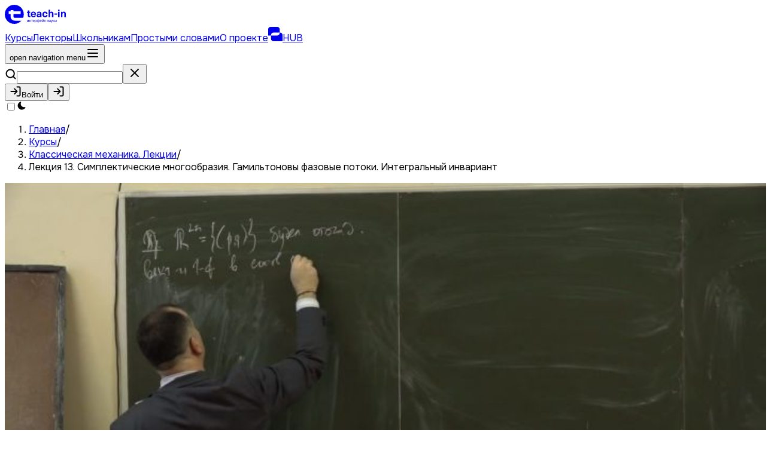

--- FILE ---
content_type: text/html; charset=utf-8
request_url: https://teach-in.ru/lecture/2021-11-29-Sokolov-1
body_size: 70250
content:
<!DOCTYPE html><html lang="ru" class="overscroll-x-none overscroll-y-contain"><head><meta charSet="utf-8"/><meta name="viewport" content="width=device-width, initial-scale=1, maximum-scale=1, viewport-fit=cover, user-scalable=no"/><link rel="preload" as="image" href="/img/sd/lecturer/sokolov-sv.jpg"/><link rel="stylesheet" href="/_next/static/chunks/2391a6cb4c05222e.css" data-precedence="next"/><link rel="stylesheet" href="/_next/static/chunks/b6143721498c229a.css" data-precedence="next"/><link rel="preload" as="script" fetchPriority="low" href="/_next/static/chunks/8e4e6399b666965e.js"/><script src="/_next/static/chunks/f845287beab00475.js" async=""></script><script src="/_next/static/chunks/3c8329d69d311f00.js" async=""></script><script src="/_next/static/chunks/e9baa6239120eb12.js" async=""></script><script src="/_next/static/chunks/aa8284c7b0697aa0.js" async=""></script><script src="/_next/static/chunks/3025aa8e73dbd29e.js" async=""></script><script src="/_next/static/chunks/turbopack-8bc22f208e24a7c6.js" async=""></script><script src="/_next/static/chunks/ff1a16fafef87110.js" async=""></script><script src="/_next/static/chunks/83521d5533750eb7.js" async=""></script><script src="/_next/static/chunks/e28c72664a9a5c34.js" async=""></script><script src="/_next/static/chunks/02e86cc6a1dfaebe.js" async=""></script><script src="/_next/static/chunks/f5f0c89df7b095fd.js" async=""></script><script src="/_next/static/chunks/8eb5c06e58b2ac7f.js" async=""></script><script src="/_next/static/chunks/65d9535aea96fc44.js" async=""></script><script src="/_next/static/chunks/fc5408182f3cc50b.js" async=""></script><script src="/_next/static/chunks/03c636892f73f5b4.js" async=""></script><script src="/_next/static/chunks/491a3a7b8f29aaf3.js" async=""></script><script src="/_next/static/chunks/8bd05356ee376b09.js" async=""></script><script src="/_next/static/chunks/a39cbd2cd8fcd27b.js" async=""></script><script src="/_next/static/chunks/963fb131b9e7d6d4.js" async=""></script><script src="/_next/static/chunks/744e9ced29de995d.js" async=""></script><script src="/_next/static/chunks/dd4a9483de3cb519.js" async=""></script><script src="/_next/static/chunks/19ca492268ffbb37.js" async=""></script><script src="/_next/static/chunks/c413b5795f2edb5f.js" async=""></script><script src="/_next/static/chunks/1f1e5f128fd8b228.js" async=""></script><script src="/_next/static/chunks/5280055565180f39.js" async=""></script><script src="/_next/static/chunks/aec3feb041934a23.js" async=""></script><script src="/_next/static/chunks/b7eed0d11d05346e.js" async=""></script><script src="/_next/static/chunks/357792813fd879cf.js" async=""></script><script async="" src="https://www.googletagmanager.com/gtag/js?id=G-XHX53596XH"></script><meta name="next-size-adjust" content=""/><title>Лекция 13. Симплектические многообразия. Гамильтоновы фазовые потоки. Интегральный инвариант | Открытые видеолекции учебных курсов МГУ</title><meta name="description" content="Лекция 13. Симплектические многообразия. Гамильтоновы фазовые потоки. Интегральный инвариант. Лектор: Соколов Сергей Викторович. — курс: Классическая механика. Лекции"/><link rel="manifest" href="/site.webmanifest"/><meta name="keywords" content="видеолекции,видеосеминары,МГУ,курсы,образование,Видеолекции МГУ,открытые образовательные материалы"/><link rel="canonical" href="https://teach-in.ru/lecture/2021-11-29-Sokolov-1"/><meta name="mobile-web-app-capable" content="yes"/><meta name="apple-mobile-web-app-title" content="Teach-in"/><meta name="apple-mobile-web-app-status-bar-style" content="default"/><meta property="og:title" content="Лекция 13. Симплектические многообразия. Гамильтоновы фазовые потоки. Интегральный инвариант"/><meta property="og:description" content="Лекция 13. Симплектические многообразия. Гамильтоновы фазовые потоки. Интегральный инвариант. Лектор: Соколов Сергей Викторович. — курс: Классическая механика. Лекции"/><meta property="og:url" content="https://teach-in.ru/lecture/2021-11-29-Sokolov-1"/><meta property="og:image" content="https://teach-in.ru/img/hd/lecture/2021-11-29-Sokolov-1.jpg"/><meta property="og:type" content="article"/><meta name="twitter:card" content="summary_large_image"/><meta name="twitter:title" content="Лекция 13. Симплектические многообразия. Гамильтоновы фазовые потоки. Интегральный инвариант"/><meta name="twitter:description" content="Лекция 13. Симплектические многообразия. Гамильтоновы фазовые потоки. Интегральный инвариант. Лектор: Соколов Сергей Викторович. — курс: Классическая механика. Лекции"/><meta name="twitter:image" content="https://teach-in.ru/img/hd/lecture/2021-11-29-Sokolov-1.jpg"/><link rel="icon" href="/favicon-96x96.png" sizes="96x96" type="image/png" media="(prefers-color-scheme: light)"/><link rel="icon" href="/favicon-96x96-dark.png" sizes="96x96" type="image/png" media="(prefers-color-scheme: dark)"/><link rel="icon" href="/favicon.svg" type="image/svg+xml"/><link rel="shortcut icon" href="/favicon.ico" media="(prefers-color-scheme: light)"/><link rel="shortcut icon" href="/favicon-dark.ico" media="(prefers-color-scheme: dark)"/><link rel="apple-touch-icon" href="/apple-touch-icon.png" sizes="180x180"/><script src="/_next/static/chunks/a6dad97d9634a72d.js" noModule=""></script></head><body class="text-default-800 flex min-h-screen flex-col not-italic onest_28fa435-module__zMwafq__className"><div hidden=""><!--$--><!--/$--></div><div data-overlay-container="true" class="flex min-h-screen flex-col"><nav style="--navbar-height:5rem;--unsupported-scroll:0" class="flex w-full h-auto items-center justify-center data-[menu-open=true]:border-none sticky top-0 inset-x-0 data-[menu-open=true]:backdrop-blur-xl not-supports-[animation-timeline]:border-[hsl(var(--heroui-divider)/var(--unsupported-scroll))] not-supports-[animation-timeline]:bg-[hsl(var(--heroui-background)/var(--unsupported-scroll))] backdrop-blur-none backdrop-saturate-0 supports-[animation-timeline]:animate-navbar-fade-in supports-[animation-timeline]:[animation-range:0_5rem] border-b supports-[animation-timeline]:[animation-timeline:scroll()] bg-transparent z-105"><header class="z-40 flex gap-4 flex-row relative flex-nowrap items-center justify-between h-[var(--navbar-height)] px-0 mx-4 md:mx-12 w-full max-w-480"><div class="flex basis-0 flex-row flex-grow flex-nowrap justify-start bg-transparent items-center no-underline text-medium whitespace-nowrap box-border"><a class="relative inline-flex items-center tap-highlight-transparent outline-solid outline-transparent data-[focus-visible=true]:z-10 data-[focus-visible=true]:outline-2 data-[focus-visible=true]:outline-focus data-[focus-visible=true]:outline-offset-2 text-medium text-primary no-underline hover:opacity-hover active:opacity-disabled transition-opacity rounded-[1px]" aria-label="Перейти на главную страницу" href="/" tabindex="0" data-react-aria-pressable="true" role="link" radius="default"><svg aria-hidden="true" width="102" height="32" viewBox="0 0 102 32" fill="none" xmlns="http://www.w3.org/2000/svg" class="text-default-800"><g fill="currentColor"><path d="M17.2505 26.6266C12.6783 26.6266 9.6713 23.9483 9.6713 19.5915V15.5896H6.6092V10.7501H9.6713V9.11283H14.4364V10.7501H26.4655V15.5896H14.4364V19.3969C14.4364 20.9785 15.4284 21.8172 16.8349 21.8172H30.6265C31.3254 20.0131 31.7122 18.0521 31.7122 15.9989C31.7134 7.16413 24.6136 0 15.8561 0C7.09861 0 0 7.16413 0 16C0 24.8359 7.09971 32 15.8561 32C20.5705 32 24.8021 29.9212 27.7066 26.6255H17.2505V26.6266Z"></path><path d="M42.6519 18.7161V20.587C42.2827 20.7027 41.855 20.7616 41.37 20.7616C40.3537 20.7616 39.6141 20.5369 39.1522 20.0887C38.6904 19.6404 38.4589 18.903 38.4589 17.8775V13.5763H37.0381V11.7589H38.4589V9.45093H40.8839V11.7589H42.5638V13.5763H40.8839V17.4393C40.8839 17.9286 40.971 18.2779 41.144 18.4881C41.3171 18.6983 41.6114 18.8029 42.0281 18.8029C42.2717 18.8029 42.4789 18.774 42.6519 18.7161Z"></path><path d="M49.0082 18.8506C49.3202 18.6237 49.5042 18.3233 49.5627 17.9507H52.0394C51.9237 18.4991 51.6779 18.9996 51.3031 19.4545C50.9273 19.9094 50.4423 20.2676 49.8481 20.5301C49.2529 20.7926 48.5805 20.9238 47.8299 20.9238C46.9172 20.9238 46.1324 20.7225 45.4743 20.321C44.8163 19.9194 44.3136 19.3566 43.9675 18.6337C43.6214 17.9118 43.4473 17.0776 43.4473 16.1344C43.4473 15.249 43.6203 14.456 43.9675 13.7575C44.3148 13.059 44.8163 12.5051 45.4743 12.0969C46.1324 11.6887 46.9117 11.4851 47.8134 11.4851C48.8175 11.4851 49.6784 11.7498 50.3949 12.2804C51.1113 12.8109 51.6074 13.5306 51.8851 14.4393C52.0692 15.0332 52.1618 15.7907 52.1618 16.7117H45.8392C45.8734 17.5737 46.0729 18.2043 46.4366 18.5992C46.8004 18.9952 47.2655 19.1931 47.831 19.1931C48.3039 19.192 48.6963 19.0786 49.0082 18.8506ZM46.5402 13.703C46.1996 14.0289 45.9825 14.5183 45.891 15.1712H49.7368C49.6674 14.5305 49.4568 14.0433 49.1041 13.7119C48.7514 13.3793 48.3215 13.2136 47.8134 13.2136C47.3041 13.2136 46.8797 13.3771 46.5402 13.703Z"></path><path d="M60.219 12.3617C60.8539 12.9501 61.1714 13.8277 61.1714 14.9922V18.2089C61.1714 19.211 61.2518 20.0208 61.4139 20.6381H59.2314C59.1509 20.3 59.1101 19.904 59.1101 19.4491H59.076C58.4289 20.3812 57.4766 20.8472 56.2178 20.8472C55.3051 20.8472 54.5776 20.5936 54.0353 20.0864C53.4919 19.5792 53.2207 18.9352 53.2207 18.1544C53.2207 17.3969 53.483 16.7852 54.0088 16.3191C54.5346 15.8531 55.4087 15.5216 56.6333 15.3225C57.3718 15.2058 58.106 15.1246 58.8335 15.0778V14.7631C58.8335 14.227 58.7056 13.831 58.4521 13.5741C58.1974 13.3182 57.8458 13.1892 57.395 13.1892C56.9442 13.1892 56.5948 13.3093 56.3467 13.5474C56.0987 13.7865 55.9632 14.1157 55.94 14.5351H53.5845C53.6308 13.6386 53.9769 12.9034 54.6239 12.3328C55.2698 11.7622 56.1946 11.4763 57.3961 11.4763C58.6428 11.4785 59.5841 11.7733 60.219 12.3617ZM57.0665 16.7574C56.5584 16.8508 56.1946 16.991 55.9753 17.1767C55.7559 17.3636 55.6457 17.6305 55.6457 17.9809C55.6457 18.319 55.7581 18.5904 55.9841 18.7939C56.209 18.9986 56.5297 19.0998 56.9453 19.0998C57.2109 19.0998 57.4677 19.0564 57.7158 18.9686C57.9638 18.8807 58.1688 18.7561 58.3308 18.5926C58.527 18.3946 58.6604 18.17 58.7287 17.9197C58.7982 17.6694 58.8324 17.328 58.8324 16.8975V16.565C58.1401 16.6128 57.5515 16.6762 57.0665 16.7574Z"></path><path d="M69.3553 11.9346C69.9616 12.2382 70.4466 12.6631 70.8103 13.2103C71.1741 13.7587 71.3846 14.376 71.443 15.0634H68.9133C68.867 14.5384 68.6962 14.1257 68.4019 13.8221C68.1076 13.5196 67.7295 13.3672 67.2676 13.3672C66.679 13.3672 66.2172 13.6208 65.8821 14.128C65.547 14.6352 65.3794 15.3259 65.3794 16.199C65.3794 17.0721 65.547 17.764 65.8821 18.2701C66.2172 18.7773 66.679 19.0297 67.2676 19.0297C67.7295 19.0297 68.1076 18.864 68.4019 18.5314C68.6962 18.1989 68.8604 17.7417 68.8957 17.1589H71.4419C71.3493 18.2901 70.9283 19.1988 70.1776 19.8862C69.427 20.5736 68.4625 20.9173 67.2842 20.9173C66.3946 20.9173 65.6153 20.7215 64.9451 20.3311C64.275 19.9407 63.7591 19.3901 63.3943 18.6794C63.0305 17.9686 62.8486 17.1411 62.8486 16.1968C62.8486 15.2525 63.0305 14.4261 63.3943 13.7142C63.758 13.0035 64.275 12.4529 64.9451 12.0625C65.6153 11.6721 66.3946 11.4763 67.2842 11.4763C68.0591 11.4797 68.7491 11.632 69.3553 11.9346Z"></path><path d="M75.6185 12.7386C75.9183 12.3426 76.2798 12.0456 76.7009 11.8477C77.122 11.6497 77.5695 11.5507 78.0434 11.5507C79.0476 11.5507 79.839 11.8621 80.4166 12.4861C80.9942 13.1101 81.283 14.0099 81.283 15.1867V20.6401H78.858V15.4314C78.858 14.7785 78.7224 14.2891 78.4513 13.9632C78.1801 13.6373 77.8021 13.4738 77.3171 13.4738C76.7979 13.4738 76.379 13.6807 76.0616 14.0944C75.7441 14.5082 75.5854 15.1055 75.5854 15.8863V20.6413H73.1604V8.19385H75.5854V12.7386H75.6185Z"></path><path d="M82.8938 16.4988V14.5757H87.3977V16.4988H82.8938Z"></path><path d="M89.0947 10.2916V8.19385H91.5197V10.2916H89.0947ZM89.0947 20.639V11.7598H91.5197V20.639H89.0947Z"></path><path d="M101.134 12.4826C101.711 13.1066 102 14.0065 102 15.1832V20.6367H99.5751V15.4279C99.5751 14.775 99.4395 14.2856 99.1683 13.9597C98.8972 13.6338 98.5191 13.4703 98.0341 13.4703C97.5149 13.4703 97.0961 13.6772 96.7786 14.091C96.4612 14.5048 96.3024 15.102 96.3024 15.8829V20.6378H93.8774V11.7574H96.147V12.8764H96.1812C96.481 12.4682 96.8503 12.1456 97.2901 11.9065C97.7288 11.6674 98.2193 11.5483 98.7627 11.5483C99.7658 11.5472 100.556 11.8598 101.134 12.4826Z"></path><path d="M39.3428 28.6648V27.4518C39.3428 26.9816 39.3488 26.5115 39.3608 26.0414H39.3488C39.1772 26.3669 38.9361 26.8024 38.6254 27.347L37.8592 28.6648H37.0381V25.5219H37.5898V26.734C37.5898 27.2041 37.5838 27.6743 37.5718 28.1444H37.5838C37.7674 27.7816 38.0085 27.3461 38.3071 26.8388L39.0733 25.521H39.8945V28.6639H39.3428V28.6648Z"></path><path d="M42.9666 28.6639V27.3028H41.3913V28.6639H40.8516V25.521H41.3913V26.8699H42.9666V25.521H43.5063V28.6639H42.9666Z"></path><path d="M45.5665 25.9539V28.6639H45.0148V25.9539H43.9482V25.521L46.627 25.5271V25.9539H45.5665Z"></path><path d="M48.8189 28.162C48.9639 28.0503 49.0548 27.904 49.0917 27.7231H49.6434C49.5859 28.0157 49.4384 28.2607 49.199 28.4564C48.9596 28.6521 48.6498 28.7499 48.2697 28.7499C47.9668 28.7499 47.706 28.6798 47.4846 28.5395C47.2641 28.3993 47.0951 28.201 46.9792 27.9456C46.8625 27.6902 46.8042 27.3906 46.8042 27.0486C46.8042 26.7395 46.8625 26.4616 46.9792 26.2165C47.0959 25.9715 47.2632 25.7793 47.482 25.6408C47.7008 25.5031 47.9574 25.4338 48.2517 25.4338C48.5992 25.4338 48.8926 25.5308 49.1312 25.7248C49.3706 25.9187 49.531 26.1871 49.6125 26.5291C49.6537 26.6979 49.6735 26.923 49.6735 27.2036H47.3439C47.3559 27.575 47.4469 27.8555 47.6168 28.0451C47.7866 28.2348 48.0037 28.33 48.2697 28.33C48.4911 28.3291 48.6739 28.2737 48.8189 28.162ZM47.6331 26.0988C47.4735 26.2616 47.3799 26.4919 47.3508 26.7888H49.1406C49.1123 26.4875 49.0179 26.2572 48.8583 26.0962C48.6987 25.9351 48.4962 25.8546 48.2517 25.8546C47.9986 25.8546 47.7918 25.936 47.6331 26.0988Z"></path><path d="M52.5884 25.6429C52.7866 25.7771 52.9384 25.9685 53.0448 26.2187C53.1512 26.468 53.2044 26.7581 53.2044 27.088C53.2044 27.4178 53.1512 27.7079 53.0448 27.9572C52.9384 28.2066 52.7874 28.3997 52.5909 28.5356C52.3944 28.6715 52.1654 28.7399 51.9045 28.7399C51.696 28.7399 51.5072 28.6932 51.3374 28.6005C51.1675 28.5079 51.0405 28.3806 50.9538 28.2204H50.9418V29.8101H50.4021V25.5226H50.9358V25.9745H50.9478C51.0293 25.81 51.1563 25.6801 51.3279 25.5849C51.4995 25.4905 51.69 25.4429 51.8985 25.4429C52.1593 25.4412 52.3893 25.5087 52.5884 25.6429ZM51.1469 26.2057C50.9933 26.4221 50.9169 26.7157 50.9169 27.0871C50.9169 27.4585 50.9933 27.7529 51.1469 27.972C51.3005 28.1901 51.5055 28.3001 51.7629 28.3001C52.0289 28.3001 52.2409 28.1901 52.4005 27.9694C52.56 27.7486 52.6398 27.4551 52.6398 27.088C52.6398 26.7208 52.56 26.4282 52.4005 26.2092C52.2409 25.991 52.0281 25.881 51.7629 25.881C51.5055 25.881 51.3005 25.9892 51.1469 26.2057Z"></path><path d="M56.841 25.4397C57.0899 25.4397 57.3104 25.5072 57.5 25.6405C57.6905 25.7747 57.8364 25.9661 57.9385 26.2163C58.0406 26.4656 58.0921 26.7557 58.0921 27.0856C58.0921 27.4154 58.0406 27.7055 57.9385 27.9549C57.8364 28.2042 57.6905 28.3973 57.5 28.5332C57.3104 28.6692 57.0882 28.7376 56.835 28.7376C56.5982 28.7376 56.3854 28.6596 56.1975 28.5029V29.8086H55.6578V28.5029C55.4776 28.6596 55.2674 28.7376 55.0263 28.7376C54.7732 28.7376 54.551 28.6692 54.3613 28.5332C54.1717 28.3973 54.025 28.2042 53.9229 27.9549C53.8208 27.7055 53.7693 27.4154 53.7693 27.0856C53.7693 26.7557 53.8208 26.4656 53.9229 26.2163C54.025 25.9669 54.1708 25.7747 54.3613 25.6405C54.5518 25.5063 54.7715 25.4397 55.0203 25.4397C55.2614 25.4397 55.4742 25.5219 55.6578 25.6873V24.2578H56.1975V25.6873C56.3846 25.5228 56.5999 25.4397 56.841 25.4397ZM54.557 26.2068C54.4077 26.425 54.333 26.7185 54.333 27.0856C54.333 27.4527 54.4077 27.7462 54.557 27.967C54.7063 28.1878 54.9053 28.2977 55.155 28.2977C55.3515 28.2977 55.5188 28.2233 55.6578 28.0752V26.1081C55.5188 25.9557 55.3515 25.8795 55.155 25.8795C54.9053 25.8795 54.7063 25.9886 54.557 26.2068ZM56.1967 26.1081V28.0752C56.3442 28.2233 56.5116 28.2977 56.6995 28.2977C56.9483 28.2977 57.1491 28.1878 57.3001 27.967C57.4511 27.7462 57.5266 27.4527 57.5266 27.0856C57.5266 26.7185 57.452 26.4258 57.3027 26.2068C57.1534 25.9886 56.9517 25.8786 56.6986 25.8786C56.5073 25.8795 56.34 25.9557 56.1967 26.1081Z"></path><path d="M60.6692 28.162C60.8142 28.0503 60.9052 27.904 60.9421 27.7231H61.4938C61.4363 28.0157 61.2887 28.2607 61.0493 28.4564C60.8099 28.6521 60.5002 28.7499 60.1201 28.7499C59.8172 28.7499 59.5563 28.6798 59.335 28.5395C59.1145 28.3993 58.9454 28.201 58.8296 27.9456C58.7129 27.6902 58.6545 27.3906 58.6545 27.0486C58.6545 26.7395 58.7129 26.4616 58.8296 26.2165C58.9463 25.9715 59.1136 25.7793 59.3324 25.6408C59.5512 25.5031 59.8077 25.4338 60.102 25.4338C60.4495 25.4338 60.743 25.5308 60.9815 25.7248C61.2209 25.9187 61.3814 26.1871 61.4629 26.5291C61.5041 26.6979 61.5238 26.923 61.5238 27.2036H59.1942C59.2063 27.575 59.2972 27.8555 59.4671 28.0451C59.637 28.2348 59.8541 28.33 60.1201 28.33C60.3406 28.3291 60.5242 28.2737 60.6692 28.162ZM59.4825 26.0988C59.3229 26.2616 59.2294 26.4919 59.2003 26.7888H60.9901C60.9618 26.4875 60.8674 26.2572 60.7078 26.0962C60.5482 25.9351 60.3457 25.8546 60.1012 25.8546C59.8481 25.8546 59.6421 25.936 59.4825 26.0988Z"></path><path d="M64.558 28.6631V27.4501C64.558 26.9799 64.564 26.5098 64.576 26.0397H64.564C64.3924 26.3652 64.1513 26.8007 63.8407 27.3453L63.0744 28.6631H62.2524V25.5202H62.8042V26.7323C62.8042 27.2025 62.7982 27.6726 62.7861 28.1427H62.7982C62.9818 27.78 63.2229 27.3445 63.5215 26.8371L64.2877 25.5193H65.1088V28.6622H64.558V28.6631ZM64.3589 24.9106C64.1933 25.0656 63.9694 25.1427 63.6879 25.1427C63.4056 25.1427 63.1808 25.0656 63.0135 24.9106C62.8462 24.7557 62.7518 24.5383 62.7312 24.2578H63.1362C63.1525 24.4189 63.21 24.5427 63.3078 24.6292C63.4056 24.7158 63.5326 24.7591 63.6879 24.7591C63.8432 24.7591 63.9685 24.7158 64.0646 24.6292C64.1607 24.5427 64.2191 24.4189 64.2396 24.2578H64.6378C64.6172 24.5392 64.5245 24.7565 64.3589 24.9106Z"></path><path d="M67.9649 25.5862C68.1589 25.6875 68.3142 25.8287 68.4309 26.0096C68.5475 26.1914 68.6153 26.3992 68.6359 26.6347H68.0722C68.0516 26.4122 67.9709 26.2304 67.8302 26.0901C67.6895 25.9499 67.5128 25.8797 67.3 25.8797C67.0263 25.8797 66.8092 25.988 66.6504 26.2044C66.4908 26.4209 66.411 26.717 66.411 27.0919C66.411 27.4676 66.49 27.7629 66.647 27.9793C66.804 28.1958 67.022 28.304 67.3 28.304C67.5128 28.304 67.6895 28.2287 67.8302 28.078C67.9709 27.9274 68.0516 27.7369 68.0722 27.5057H68.6359C68.6153 27.7447 68.5484 27.9586 68.4334 28.1464C68.3193 28.3343 68.1649 28.4815 67.9709 28.5889C67.777 28.6962 67.5548 28.7499 67.306 28.7499C67.0074 28.7499 66.7482 28.6824 66.5277 28.549C66.3072 28.4148 66.1373 28.2235 66.0189 27.9733C65.9005 27.7239 65.8413 27.4295 65.8413 27.0919C65.8413 26.7533 65.9005 26.4598 66.0189 26.2105C66.1373 25.9611 66.3072 25.7689 66.5277 25.6347C66.7482 25.5005 67.0082 25.4338 67.306 25.4338C67.5514 25.4347 67.771 25.4858 67.9649 25.5862Z"></path><path d="M72.867 28.6639V27.3028H71.2917V28.6639H70.752V25.521H71.2917V26.8699H72.867V25.521H73.4067V28.6639H72.867Z"></path><path d="M76.3757 25.7403C76.5903 25.9447 76.6975 26.2486 76.6975 26.6529V27.859C76.6975 28.1767 76.7224 28.4443 76.7713 28.6633H76.2805C76.2522 28.5317 76.2376 28.3785 76.2376 28.2053H76.2256C76.1149 28.3742 75.9699 28.504 75.7906 28.5949C75.6104 28.6858 75.3959 28.7309 75.147 28.7309C74.8287 28.7309 74.573 28.6452 74.3808 28.4746C74.1886 28.3032 74.0925 28.0815 74.0925 27.8096C74.0925 27.5378 74.1818 27.3222 74.3594 27.1629C74.537 27.0044 74.8424 26.8901 75.2758 26.8191C75.5786 26.7698 75.8789 26.7352 76.1767 26.7144V26.5906C76.1767 26.3386 76.1141 26.1533 75.9896 26.0338C75.8652 25.9144 75.6919 25.8546 75.4714 25.8546C75.2509 25.8546 75.0793 25.9118 74.9566 26.0252C74.8339 26.1386 74.7687 26.2901 74.7601 26.4797H74.2204C74.2367 26.1706 74.3534 25.9187 74.5696 25.7248C74.7858 25.5308 75.087 25.4338 75.4705 25.4338C75.8592 25.4338 76.1612 25.536 76.3757 25.7403ZM75.3607 27.2278C75.099 27.2694 74.9145 27.3308 74.8056 27.4131C74.6974 27.4953 74.6434 27.6148 74.6434 27.7715C74.6434 27.9361 74.6992 28.0677 74.8116 28.1646C74.924 28.2616 75.0801 28.3101 75.2809 28.3101C75.4079 28.3101 75.5272 28.2884 75.6396 28.2451C75.752 28.2019 75.8472 28.1412 75.9244 28.0625C76.0179 27.9638 76.084 27.8616 76.1209 27.756C76.1578 27.6512 76.1758 27.5057 76.1758 27.3196V27.1282C75.8618 27.1542 75.5898 27.1871 75.3607 27.2278Z"></path><path d="M78.3986 29.4345C78.2862 29.5808 78.1549 29.6838 78.0065 29.7436C77.8572 29.8033 77.6684 29.8336 77.4393 29.8336C77.3166 29.8336 77.2222 29.8232 77.157 29.8025V29.3444C77.2308 29.3696 77.3166 29.3817 77.4144 29.3817C77.5534 29.3817 77.6667 29.3609 77.7542 29.3193C77.8417 29.2778 77.9189 29.2085 77.9841 29.1089C78.0494 29.0102 78.1171 28.8656 78.1866 28.676L77.0034 25.521H77.586L78.4809 28.0206H78.493L79.3999 25.521H79.9705L78.7195 28.8059C78.6182 29.0786 78.511 29.2882 78.3986 29.4345Z"></path><path d="M82.3452 28.6639L80.9655 27.0925H80.9535V28.6639H80.4138V25.521H80.9535V26.8266H80.9655L82.2225 25.521H82.8909L81.4932 26.9435L83.0565 28.663H82.3452V28.6639Z"></path><path d="M85.8697 28.6648V27.4518C85.8697 26.9816 85.8757 26.5115 85.8878 26.0414H85.8757C85.7041 26.3669 85.463 26.8024 85.1524 27.347L84.3862 28.6648H83.5642V25.5219H84.1159V26.734C84.1159 27.2041 84.1099 27.6743 84.0979 28.1444H84.1099C84.2935 27.7816 84.5346 27.3461 84.8332 26.8388L85.5995 25.521H86.4206V28.6639H85.8697V28.6648Z"></path></g></svg></a></div><div class="flex h-full flex-row flex-nowrap items-center data-[justify=start]:justify-start data-[justify=start]:flex-grow data-[justify=start]:basis-0 data-[justify=center]:justify-center data-[justify=end]:justify-end data-[justify=end]:flex-grow data-[justify=end]:basis-0 gap-8" data-justify="end"><div class="hidden gap-4 xl:flex"><a class="tap-highlight-transparent no-underline hover:opacity-hover active:opacity-disabled z-0 group relative inline-flex items-center justify-center box-border appearance-none select-none whitespace-nowrap font-normal subpixel-antialiased overflow-hidden tap-highlight-transparent transform-gpu data-[pressed=true]:scale-[0.97] cursor-pointer outline-solid outline-transparent data-[focus-visible=true]:z-10 data-[focus-visible=true]:outline-2 data-[focus-visible=true]:outline-focus data-[focus-visible=true]:outline-offset-2 min-w-24 h-12 text-medium gap-3 rounded-full [&amp;&gt;svg]:max-w-[theme(spacing.8)] transition-transform-colors-opacity motion-reduce:transition-none bg-transparent text-default-foreground data-[hover=true]:bg-default/40 px-4" data-react-aria-pressable="true" href="/course" tabindex="0" role="button" radius="default">Курсы</a><a class="tap-highlight-transparent no-underline hover:opacity-hover active:opacity-disabled z-0 group relative inline-flex items-center justify-center box-border appearance-none select-none whitespace-nowrap font-normal subpixel-antialiased overflow-hidden tap-highlight-transparent transform-gpu data-[pressed=true]:scale-[0.97] cursor-pointer outline-solid outline-transparent data-[focus-visible=true]:z-10 data-[focus-visible=true]:outline-2 data-[focus-visible=true]:outline-focus data-[focus-visible=true]:outline-offset-2 min-w-24 h-12 text-medium gap-3 rounded-full [&amp;&gt;svg]:max-w-[theme(spacing.8)] transition-transform-colors-opacity motion-reduce:transition-none bg-transparent text-default-foreground data-[hover=true]:bg-default/40 px-4" data-react-aria-pressable="true" href="/lecturer" tabindex="0" role="button" radius="default">Лекторы</a><a class="tap-highlight-transparent no-underline hover:opacity-hover active:opacity-disabled z-0 group relative inline-flex items-center justify-center box-border appearance-none select-none whitespace-nowrap font-normal subpixel-antialiased overflow-hidden tap-highlight-transparent transform-gpu data-[pressed=true]:scale-[0.97] cursor-pointer outline-solid outline-transparent data-[focus-visible=true]:z-10 data-[focus-visible=true]:outline-2 data-[focus-visible=true]:outline-focus data-[focus-visible=true]:outline-offset-2 min-w-24 h-12 text-medium gap-3 rounded-full [&amp;&gt;svg]:max-w-[theme(spacing.8)] transition-transform-colors-opacity motion-reduce:transition-none bg-transparent text-default-foreground data-[hover=true]:bg-default/40 px-4" data-react-aria-pressable="true" href="/course?tags=школьникам" tabindex="0" role="button" radius="default">Школьникам</a><a class="tap-highlight-transparent no-underline hover:opacity-hover active:opacity-disabled z-0 group relative inline-flex items-center justify-center box-border appearance-none select-none whitespace-nowrap font-normal subpixel-antialiased overflow-hidden tap-highlight-transparent transform-gpu data-[pressed=true]:scale-[0.97] cursor-pointer outline-solid outline-transparent data-[focus-visible=true]:z-10 data-[focus-visible=true]:outline-2 data-[focus-visible=true]:outline-focus data-[focus-visible=true]:outline-offset-2 min-w-24 h-12 text-medium gap-3 rounded-full [&amp;&gt;svg]:max-w-[theme(spacing.8)] transition-transform-colors-opacity motion-reduce:transition-none bg-transparent text-default-foreground data-[hover=true]:bg-default/40 px-4" data-react-aria-pressable="true" href="/shorts" tabindex="0" role="button" radius="default">Простыми словами</a><a class="tap-highlight-transparent no-underline hover:opacity-hover active:opacity-disabled z-0 group relative inline-flex items-center justify-center box-border appearance-none select-none whitespace-nowrap font-normal subpixel-antialiased overflow-hidden tap-highlight-transparent transform-gpu data-[pressed=true]:scale-[0.97] cursor-pointer outline-solid outline-transparent data-[focus-visible=true]:z-10 data-[focus-visible=true]:outline-2 data-[focus-visible=true]:outline-focus data-[focus-visible=true]:outline-offset-2 min-w-24 h-12 text-medium gap-3 rounded-full [&amp;&gt;svg]:max-w-[theme(spacing.8)] transition-transform-colors-opacity motion-reduce:transition-none bg-transparent text-default-foreground data-[hover=true]:bg-default/40 px-4" data-react-aria-pressable="true" href="/about" tabindex="0" role="button" radius="default">О проекте</a><a class="tap-highlight-transparent no-underline hover:opacity-hover active:opacity-disabled z-0 group relative inline-flex items-center justify-center box-border appearance-none select-none whitespace-nowrap font-normal subpixel-antialiased overflow-hidden tap-highlight-transparent transform-gpu data-[pressed=true]:scale-[0.97] cursor-pointer outline-solid outline-transparent data-[focus-visible=true]:z-10 data-[focus-visible=true]:outline-2 data-[focus-visible=true]:outline-focus data-[focus-visible=true]:outline-offset-2 min-w-24 h-12 text-medium gap-3 rounded-full [&amp;&gt;svg]:max-w-[theme(spacing.8)] transition-transform-colors-opacity motion-reduce:transition-none bg-transparent data-[hover=true]:bg-default/40 px-4 text-secondary-300" data-react-aria-pressable="true" href="https://lms.teach-in.ru/" target="_blank" tabindex="0" role="button" radius="default"><svg width="24" height="24" viewBox="0 0 24 24" fill="none" xmlns="http://www.w3.org/2000/svg" aria-hidden="true" focusable="false"><path d="M20 9.59961C22.209 9.59961 23.9998 11.3906 24 13.5996V24H8.7998C6.59076 23.9999 4.79982 22.2091 4.7998 20V14.4004H15.2002C17.4091 14.4003 19.2 12.6093 19.2002 10.4004V9.59961H20ZM15.2002 0C17.4092 0.000103782 19.2002 1.79093 19.2002 4V9.59961H8.7998C6.59088 9.59971 4.8 11.3907 4.7998 13.5996V14.4004H0V4C9.73557e-07 1.79086 1.79086 0 4 0H15.2002Z" fill="currentColor"></path></svg>HUB</a></div><div class="flex items-center gap-4"><button class="group flex items-center justify-center tap-highlight-transparent outline-solid outline-transparent data-[focus-visible=true]:z-10 data-[focus-visible=true]:outline-2 data-[focus-visible=true]:outline-focus data-[focus-visible=true]:outline-offset-2 bg-default data-[hover=true]:opacity-hover transition-transform-colors-opacity h-10 w-10 cursor-pointer rounded-full motion-reduce:transition-none xl:hidden" type="button" tabindex="0" data-react-aria-pressable="true" aria-pressed="false"><span class="sr-only">open navigation menu</span><svg width="24" height="24" viewBox="0 0 24 24" fill="none" xmlns="http://www.w3.org/2000/svg"><path d="M4 12H20M4 18H20M4 6H20" stroke="currentColor" stroke-width="2" stroke-linecap="round" stroke-linejoin="round"></path></svg></button><div class="h-10 w-10"><form class="flex flex-col gap-2 items-start" action="/search"><div class="group flex flex-col data-[hidden=true]:hidden w-full relative justify-end data-[has-label=true]:mt-[calc(var(--heroui-font-size-small)_+_10px)]" data-slot="base" data-filled="true" data-filled-within="true" data-has-value="true"><div data-slot="main-wrapper" class="h-full flex flex-col group-data-[focus=&quot;true&quot;]:w-[min(calc(100vw-5.5rem),25rem)] group-[.is-filled]:w-[min(calc(100vw-5.5rem),25rem)] group-data-[focus=&quot;true&quot;]:right-[calc(min(calc(100vw-5.5rem),25rem)-2.5rem)] group-[.is-filled]:right-[calc(min(calc(100vw-5.5rem),25rem)-2.5rem)] w-10 right-0 relative transition-all [&amp;_svg]:-translate-x-1.5 [&amp;_svg]:shrink-0"><div data-slot="input-wrapper" class="relative w-full inline-flex tap-highlight-transparent flex-row items-center shadow-xs gap-3 bg-default-100 data-[hover=true]:bg-default-200 group-data-[focus=true]:bg-default-100 h-10 min-h-10 rounded-full transition-background motion-reduce:transition-none !duration-150 px-4 outline-solid outline-transparent group-data-[focus-visible=true]:z-10 group-data-[focus-visible=true]:ring-2 group-data-[focus-visible=true]:ring-focus group-data-[focus-visible=true]:ring-offset-2 group-data-[focus-visible=true]:ring-offset-background" style="cursor:text"><div data-slot="inner-wrapper" class="inline-flex w-full items-center h-full box-border"><svg width="20" height="20" viewBox="0 0 20 20" fill="none" class="text-default-600" xmlns="http://www.w3.org/2000/svg"><path d="M17.5 17.5L13.9166 13.9166M15.8333 9.16667C15.8333 12.8486 12.8486 15.8333 9.16667 15.8333C5.48477 15.8333 2.5 12.8486 2.5 9.16667C2.5 5.48477 5.48477 2.5 9.16667 2.5C12.8486 2.5 15.8333 5.48477 15.8333 9.16667Z" stroke="currentColor" stroke-width="2" stroke-linecap="round" stroke-linejoin="round"></path></svg><input data-slot="input" data-has-start-content="true" class="font-normal bg-transparent !outline-solid placeholder:text-foreground-500 focus-visible:outline-solid outline-transparent data-[has-start-content=true]:ps-1.5 data-[has-end-content=true]:pe-1.5 data-[type=color]:rounded-none file:cursor-pointer file:bg-transparent file:border-0 autofill:bg-transparent bg-clip-text text-small peer pe-6 input-search-cancel-button-none group-data-[has-value=true]:text-default-foreground absolute top-0 left-0 w-10 h-10 group-data-[focus=&quot;true&quot;]:w-full group-[.is-filled]:w-full group-data-[focus=&quot;true&quot;]:relative group-[.is-filled]:relative" aria-label="Поиск по курсам, лекциям, конспектам и преподавателям" type="text" enterKeyHint="search" tabindex="0" id="react-aria-_R_l4pdb_" aria-describedby="react-aria-_R_l4pdbH3_ react-aria-_R_l4pdbH4_" name="q" value=""/><button type="button" tabindex="-1" aria-label="clear input" data-slot="clear-button" class="p-2 -m-2 z-10 absolute end-3 start-auto pointer-events-none appearance-none select-none opacity-0 cursor-pointer active:!opacity-70 rounded-full outline-solid outline-transparent data-[focus-visible=true]:z-10 data-[focus-visible=true]:outline-2 data-[focus-visible=true]:outline-focus data-[focus-visible=true]:outline-offset-2 text-large hover:!opacity-100 peer-data-[filled=true]:pointer-events-auto peer-data-[filled=true]:opacity-70 peer-data-[filled=true]:block peer-data-[filled=true]:scale-100 scale-90 ease-out duration-150 transition-[opacity,transform] motion-reduce:transition-none motion-reduce:scale-100" data-react-aria-pressable="true"><svg width="24" height="24" viewBox="0 0 24 24" fill="none" xmlns="http://www.w3.org/2000/svg"><path d="M18 6L6 18M6 6L18 18" stroke="currentColor" stroke-width="2" stroke-linecap="round" stroke-linejoin="round"></path></svg></button></div></div></div></div></form></div><button type="button" tabindex="0" data-react-aria-pressable="true" class="z-0 group relative items-center justify-center box-border appearance-none select-none whitespace-nowrap font-normal subpixel-antialiased overflow-hidden tap-highlight-transparent transform-gpu data-[pressed=true]:scale-[0.97] cursor-pointer outline-solid outline-transparent data-[focus-visible=true]:z-10 data-[focus-visible=true]:outline-2 data-[focus-visible=true]:outline-focus data-[focus-visible=true]:outline-offset-2 px-4 min-w-20 h-10 text-small gap-2 rounded-medium [&amp;&gt;svg]:max-w-[theme(spacing.8)] transition-transform-colors-opacity motion-reduce:transition-none bg-default text-default-foreground data-[hover=true]:opacity-hover hidden xl:flex"><svg width="20" height="20" viewBox="0 0 20 20" fill="none" xmlns="http://www.w3.org/2000/svg" aria-hidden="true" focusable="false"><path d="M8.33333 14.1667L12.5 10M12.5 10L8.33333 5.83333M12.5 10H2.5M12.5 2.5H15.8333C16.2754 2.5 16.6993 2.67559 17.0118 2.98816C17.3244 3.30072 17.5 3.72464 17.5 4.16667V15.8333C17.5 16.2754 17.3244 16.6993 17.0118 17.0118C16.6993 17.3244 16.2754 17.5 15.8333 17.5H12.5" stroke="currentColor" stroke-width="2" stroke-linecap="round" stroke-linejoin="round"></path></svg>Войти</button><button type="button" tabindex="0" data-react-aria-pressable="true" aria-label="Войти" class="z-0 group relative inline-flex items-center justify-center box-border appearance-none select-none whitespace-nowrap font-normal subpixel-antialiased overflow-hidden tap-highlight-transparent transform-gpu data-[pressed=true]:scale-[0.97] cursor-pointer outline-solid outline-transparent data-[focus-visible=true]:z-10 data-[focus-visible=true]:outline-2 data-[focus-visible=true]:outline-focus data-[focus-visible=true]:outline-offset-2 text-small gap-2 rounded-full px-0 !gap-0 transition-transform-colors-opacity motion-reduce:transition-none bg-default text-default-foreground min-w-10 w-10 h-10 data-[hover=true]:opacity-hover xl:hidden"><svg width="20" height="20" viewBox="0 0 20 20" fill="none" xmlns="http://www.w3.org/2000/svg" aria-hidden="true" focusable="false"><path d="M8.33333 14.1667L12.5 10M12.5 10L8.33333 5.83333M12.5 10H2.5M12.5 2.5H15.8333C16.2754 2.5 16.6993 2.67559 17.0118 2.98816C17.3244 3.30072 17.5 3.72464 17.5 4.16667V15.8333C17.5 16.2754 17.3244 16.6993 17.0118 17.0118C16.6993 17.3244 16.2754 17.5 15.8333 17.5H12.5" stroke="currentColor" stroke-width="2" stroke-linecap="round" stroke-linejoin="round"></path></svg></button><div class="hidden xl:block"><label aria-label="Переключить на тёмную тему" class="group relative max-w-fit inline-flex items-center justify-start cursor-pointer touch-none tap-highlight-transparent select-none"><input aria-labelledby="_R_154pdb_" type="checkbox" data-react-aria-pressable="true" tabindex="0" role="switch" class="font-inherit text-[100%] leading-[1.15] m-0 p-0 overflow-visible box-border absolute top-0 w-full h-full opacity-[0.0001] z-[1] cursor-pointer disabled:cursor-default" value=""/><span aria-hidden="true" class="px-1 relative inline-flex items-center justify-start shrink-0 overflow-hidden rounded-full outline-solid outline-transparent group-data-[focus-visible=true]:z-10 group-data-[focus-visible=true]:ring-2 group-data-[focus-visible=true]:ring-focus group-data-[focus-visible=true]:ring-offset-2 group-data-[focus-visible=true]:ring-offset-background group-data-[selected=true]:bg-primary group-data-[selected=true]:text-primary-foreground w-12 h-7 transition-background bg-default-200"><span class="z-10 flex items-center justify-center bg-white shadow-small rounded-full origin-right pointer-events-none w-5 h-5 text-small group-data-[selected=true]:ms-5 transition-all group-data-[pressed=true]:w-6 group-data-[selected]:group-data-[pressed]:ml-4"><svg width="16" height="16" viewBox="0 0 16 16" fill="none" xmlns="http://www.w3.org/2000/svg" aria-hidden="true" class="text-2xl"><path d="M14.3533 10.62C14.2467 10.44 13.9467 10.16 13.2 10.2933C12.7867 10.3667 12.3667 10.4 11.9467 10.38C10.3933 10.3133 8.98665 9.6 8.00666 8.5C7.13999 7.53333 6.60665 6.27333 6.59999 4.91333C6.59999 4.15333 6.74665 3.42 7.04665 2.72666C7.33999 2.05333 7.13332 1.7 6.98665 1.55333C6.83332 1.4 6.47332 1.18666 5.76665 1.48C3.03999 2.62666 1.35332 5.36 1.55332 8.28666C1.75332 11.04 3.68666 13.3933 6.24665 14.28C6.85999 14.4933 7.50666 14.62 8.17332 14.6467C8.27999 14.6533 8.38665 14.66 8.49332 14.66C10.7267 14.66 12.82 13.6067 14.14 11.8133C14.5867 11.1933 14.4667 10.8 14.3533 10.62Z" fill="currentColor"></path></svg></span></span></label></div></div></div></header></nav><div class="mx-3 grow md:mx-12"><div class="mx-auto w-full max-w-480"><main class="flex-1"><div><nav data-slot="base" class="py-6" aria-label="Breadcrumbs"><ol data-slot="list" class="flex flex-wrap list-none rounded-small"><li data-slot="base" class="flex items-center" href="/"><a href="/" data-slot="item" class="flex gap-1 items-center cursor-pointer tap-highlight-transparent outline-solid outline-transparent data-[focus-visible=true]:z-10 data-[focus-visible=true]:outline-2 data-[focus-visible=true]:outline-focus data-[focus-visible=true]:outline-offset-2 text-foreground/50 hover:opacity-hover active:opacity-disabled transition-opacity no-underline [a]:text-default-400 text-sm font-bold [a]:font-normal whitespace-break-spaces" tabindex="0" data-react-aria-pressable="true">Главная</a><span data-slot="separator" aria-hidden="true" class="rtl:rotate-180 px-2 text-default-400">/</span></li><li data-slot="base" class="flex items-center" href="/course"><a href="/course" data-slot="item" class="flex gap-1 items-center cursor-pointer tap-highlight-transparent outline-solid outline-transparent data-[focus-visible=true]:z-10 data-[focus-visible=true]:outline-2 data-[focus-visible=true]:outline-focus data-[focus-visible=true]:outline-offset-2 text-foreground/50 hover:opacity-hover active:opacity-disabled transition-opacity no-underline [a]:text-default-400 text-sm font-bold [a]:font-normal whitespace-break-spaces" tabindex="0" data-react-aria-pressable="true">Курсы</a><span data-slot="separator" aria-hidden="true" class="rtl:rotate-180 px-2 text-default-400">/</span></li><li data-slot="base" class="flex items-center" href="/course/classic-mechanics-lectures-sokolov"><a href="/course/classic-mechanics-lectures-sokolov" data-slot="item" class="flex gap-1 items-center cursor-pointer tap-highlight-transparent outline-solid outline-transparent data-[focus-visible=true]:z-10 data-[focus-visible=true]:outline-2 data-[focus-visible=true]:outline-focus data-[focus-visible=true]:outline-offset-2 text-foreground/50 hover:opacity-hover active:opacity-disabled transition-opacity no-underline [a]:text-default-400 text-sm font-bold [a]:font-normal whitespace-break-spaces" tabindex="0" data-react-aria-pressable="true">Классическая механика. Лекции</a><span data-slot="separator" aria-hidden="true" class="rtl:rotate-180 px-2 text-default-400">/</span></li><li data-slot="base" class="flex items-center"><span data-slot="item" data-current="true" class="flex gap-1 items-center tap-highlight-transparent outline-solid outline-transparent data-[focus-visible=true]:z-10 data-[focus-visible=true]:outline-2 data-[focus-visible=true]:outline-focus data-[focus-visible=true]:outline-offset-2 no-underline cursor-default transition-opacity text-foreground [a]:text-default-400 text-sm font-bold [a]:font-normal whitespace-break-spaces" aria-disabled="true" data-react-aria-pressable="true" role="link" aria-current="page">Лекция 13. Симплектические многообразия. Гамильтоновы фазовые потоки. Интегральный инвариант</span></li></ol></nav><script type="application/ld+json">{"@context":"https://schema.org","@type":"BreadcrumbList","itemListElement":[{"@type":"ListItem","position":1,"name":"Главная","item":"https://teach-in.ru/"},{"@type":"ListItem","position":2,"name":"Курсы","item":"https://teach-in.ru/course"},{"@type":"ListItem","position":3,"name":"Классическая механика. Лекции","item":"https://teach-in.ru/course/classic-mechanics-lectures-sokolov"},{"@type":"ListItem","position":4,"name":"Лекция 13. Симплектические многообразия. Гамильтоновы фазовые потоки. Интегральный инвариант","item":"https://teach-in.ru/lecture/2021-11-29-Sokolov-1"}]}</script></div><div class="relative -left-3 w-screen bg-black md:-left-12"><div class="relative flex flex-col items-center justify-center bg-black"><div class="relative flex aspect-video w-full max-w-full grow items-center justify-center sm:h-[calc(min(100vh-12rem,37.5rem))]"><div class="absolute inset-0 z-10 cursor-pointer"></div><video src="/storage/video/9/r/9rw3a4wz63/hd.mp4" poster="/img/hd/lecture/2021-11-29-Sokolov-1.jpg?1830" class="h-full object-contain" preload="metadata" playsInline=""></video></div><div class="absolute bottom-0 left-0 z-20 w-full bg-linear-180 from-transparent to-black/85" style="opacity:1"><div class="relative px-4"><div data-orientation="horizontal" data-slot="base" data-hover="false" class="flex flex-col gap-1 w-full mb-0 cursor-pointer group" role="group" id="react-aria-_R_4rj5fiv5t9db_"><div data-slot="track-wrapper" class="relative flex gap-2 items-center h-3"><div data-slot="track" data-thumb-hidden="false" data-vertical="false" data-fill-start="false" data-fill-end="false" class="flex w-full relative rounded-full bg-default-300/50 border-x-transparent data-[fill-start=true]:border-s-primary data-[fill-end=true]:border-e-primary group-data-[hover=&quot;true&quot;]:h-3 my-0 transition-height h-0.5 border-x-[calc(theme(spacing.25)/2)]" style="position:relative;touch-action:none"><div data-slot="filler" class="h-full absolute bg-primary rounded-full" style="left:0%;width:0%"></div><div data-slot="thumb" aria-label="Slider thumb 1" style="position:absolute;left:0%;transform:translate(-50%, -50%);touch-action:none" data-react-aria-pressable="true" orientation="horizontal" class="flex justify-center items-center before:absolute before:w-11 before:h-11 before:rounded-full after:shadow-small after:bg-background data-[focused=true]:z-10 outline-solid outline-transparent data-[focus-visible=true]:z-10 data-[focus-visible=true]:outline-2 data-[focus-visible=true]:outline-focus data-[focus-visible=true]:outline-offset-2 rounded-full after:rounded-full bg-primary top-1/2 cursor-grab data-[dragging=true]:cursor-grabbing ring-transparent border-0 after:transition-all motion-reduce:after:transition-none data-[dragging=true]:after:scale-80 shadow-small after:w-3 after:h-3 w-4 h-4" index="0"><div style="border:0;clip:rect(0 0 0 0);clip-path:inset(50%);height:1px;margin:-1px;overflow:hidden;padding:0;position:absolute;width:1px;white-space:nowrap"><input tabindex="0" id="react-aria-_R_4rj5fiv5t9db_-0" aria-labelledby="react-aria-_R_4rj5fiv5t9db_" type="range" min="0" max="1" step="0.001" aria-orientation="horizontal" aria-valuetext="0" aria-describedby="" aria-details="" value="0"/></div></div><div class="absolute text-small opacity-50 data-[in-range=true]:opacity-100 mt-1 -translate-x-1/2 cursor-pointer transition-opacity motion-reduce:transition-none w-2 h-2 rounded-full bg-white top-1/2 -translate-y-2" data-slot="mark" data-in-range="false" style="left:Infinity%"></div><div class="absolute text-small opacity-50 data-[in-range=true]:opacity-100 mt-1 -translate-x-1/2 cursor-pointer transition-opacity motion-reduce:transition-none w-2 h-2 rounded-full bg-white top-1/2 -translate-y-2" data-slot="mark" data-in-range="false" style="left:Infinity%"></div><div class="absolute text-small opacity-50 data-[in-range=true]:opacity-100 mt-1 -translate-x-1/2 cursor-pointer transition-opacity motion-reduce:transition-none w-2 h-2 rounded-full bg-white top-1/2 -translate-y-2" data-slot="mark" data-in-range="false" style="left:Infinity%"></div><div class="absolute text-small opacity-50 data-[in-range=true]:opacity-100 mt-1 -translate-x-1/2 cursor-pointer transition-opacity motion-reduce:transition-none w-2 h-2 rounded-full bg-white top-1/2 -translate-y-2" data-slot="mark" data-in-range="false" style="left:Infinity%"></div><div class="absolute text-small opacity-50 data-[in-range=true]:opacity-100 mt-1 -translate-x-1/2 cursor-pointer transition-opacity motion-reduce:transition-none w-2 h-2 rounded-full bg-white top-1/2 -translate-y-2" data-slot="mark" data-in-range="false" style="left:Infinity%"></div><div class="absolute text-small opacity-50 data-[in-range=true]:opacity-100 mt-1 -translate-x-1/2 cursor-pointer transition-opacity motion-reduce:transition-none w-2 h-2 rounded-full bg-white top-1/2 -translate-y-2" data-slot="mark" data-in-range="false" style="left:Infinity%"></div><div class="absolute text-small opacity-50 data-[in-range=true]:opacity-100 mt-1 -translate-x-1/2 cursor-pointer transition-opacity motion-reduce:transition-none w-2 h-2 rounded-full bg-white top-1/2 -translate-y-2" data-slot="mark" data-in-range="false" style="left:Infinity%"></div></div></div></div></div><div class="flex items-center justify-between gap-2 px-4 py-2 md:gap-4"><div class="flex flex-1 items-center gap-2 md:gap-6"><div class="flex items-center gap-2 md:gap-3"><button type="button" tabindex="0" data-react-aria-pressable="true" class="z-0 group relative inline-flex items-center justify-center box-border appearance-none select-none whitespace-nowrap font-normal subpixel-antialiased overflow-hidden tap-highlight-transparent transform-gpu data-[pressed=true]:scale-[0.97] cursor-pointer outline-solid outline-transparent data-[focus-visible=true]:z-10 data-[focus-visible=true]:outline-2 data-[focus-visible=true]:outline-focus data-[focus-visible=true]:outline-offset-2 text-small gap-2 rounded-full px-0 !gap-0 transition-transform-colors-opacity motion-reduce:transition-none text-default-700 data-[hover=true]:opacity-hover hover:bg-default/20 h-8 w-8 min-w-8 bg-transparent md:h-9 md:w-9 md:min-w-9"><svg width="24" height="24" viewBox="0 0 24 24" fill="none" xmlns="http://www.w3.org/2000/svg"><path d="M12 6.00006C11.9999 5.60456 11.8826 5.21796 11.6628 4.88915C11.443 4.56033 11.1307 4.30405 10.7653 4.15271C10.3999 4.00137 9.99784 3.96176 9.60994 4.0389C9.22203 4.11603 8.8657 4.30644 8.586 4.58606L2.586 10.5861C2.21106 10.9611 2.00043 11.4697 2.00043 12.0001C2.00043 12.5304 2.21106 13.039 2.586 13.4141L8.586 19.4141C8.8657 19.6937 9.22203 19.8841 9.60994 19.9612C9.99784 20.0384 10.3999 19.9988 10.7653 19.8474C11.1307 19.6961 11.443 19.4398 11.6628 19.111C11.8826 18.7822 11.9999 18.3956 12 18.0001V6.00006Z" stroke="white" stroke-width="2" stroke-linecap="round" stroke-linejoin="round"></path><path d="M22 6.00006C21.9999 5.60456 21.8826 5.21796 21.6628 4.88915C21.443 4.56033 21.1307 4.30405 20.7653 4.15271C20.3999 4.00137 19.9978 3.96176 19.6099 4.0389C19.222 4.11603 18.8657 4.30644 18.586 4.58606L12.586 10.5861C12.2111 10.9611 12.0004 11.4697 12.0004 12.0001C12.0004 12.5304 12.2111 13.039 12.586 13.4141L18.586 19.4141C18.8657 19.6937 19.222 19.8841 19.6099 19.9612C19.9978 20.0384 20.3999 19.9988 20.7653 19.8474C21.1307 19.6961 21.443 19.4398 21.6628 19.111C21.8826 18.7822 21.9999 18.3956 22 18.0001V6.00006Z" stroke="white" stroke-width="2" stroke-linecap="round" stroke-linejoin="round"></path></svg></button><button type="button" tabindex="0" data-react-aria-pressable="true" class="z-0 group relative inline-flex items-center justify-center box-border appearance-none select-none whitespace-nowrap font-normal subpixel-antialiased overflow-hidden tap-highlight-transparent transform-gpu data-[pressed=true]:scale-[0.97] cursor-pointer outline-solid outline-transparent data-[focus-visible=true]:z-10 data-[focus-visible=true]:outline-2 data-[focus-visible=true]:outline-focus data-[focus-visible=true]:outline-offset-2 text-small gap-2 rounded-full px-0 !gap-0 transition-transform-colors-opacity motion-reduce:transition-none text-default-700 data-[hover=true]:opacity-hover hover:bg-default/20 h-8 w-8 min-w-8 bg-transparent md:h-9 md:w-9 md:min-w-9"><svg width="24" height="24" viewBox="0 0 24 24" fill="none" xmlns="http://www.w3.org/2000/svg"><path d="M5 4.99998C4.9999 4.64807 5.09265 4.30237 5.26888 3.99777C5.44512 3.69318 5.69861 3.44047 6.00375 3.26518C6.30889 3.08988 6.65488 2.99821 7.00679 2.9994C7.3587 3.0006 7.70406 3.09462 8.008 3.27198L20.005 10.27C20.3078 10.4457 20.5591 10.6977 20.7339 11.001C20.9088 11.3042 21.0009 11.6481 21.0012 11.9981C21.0015 12.3482 20.91 12.6922 20.7357 12.9957C20.5614 13.2993 20.3105 13.5518 20.008 13.728L8.008 20.728C7.70406 20.9053 7.3587 20.9994 7.00679 21.0006C6.65488 21.0018 6.30889 20.9101 6.00375 20.7348C5.69861 20.5595 5.44512 20.3068 5.26888 20.0022C5.09265 19.6976 4.9999 19.3519 5 19V4.99998Z" stroke="white" stroke-width="2" stroke-linecap="round" stroke-linejoin="round"></path></svg></button><button type="button" tabindex="0" data-react-aria-pressable="true" class="z-0 group relative inline-flex items-center justify-center box-border appearance-none select-none whitespace-nowrap font-normal subpixel-antialiased overflow-hidden tap-highlight-transparent transform-gpu data-[pressed=true]:scale-[0.97] cursor-pointer outline-solid outline-transparent data-[focus-visible=true]:z-10 data-[focus-visible=true]:outline-2 data-[focus-visible=true]:outline-focus data-[focus-visible=true]:outline-offset-2 text-small gap-2 rounded-full px-0 !gap-0 transition-transform-colors-opacity motion-reduce:transition-none text-default-700 data-[hover=true]:opacity-hover hover:bg-default/20 h-8 w-8 min-w-8 bg-transparent md:h-9 md:w-9 md:min-w-9"><svg width="24" height="24" viewBox="0 0 24 24" fill="none" xmlns="http://www.w3.org/2000/svg"><path d="M12 6.00006C12.0001 5.60456 12.1174 5.21796 12.3372 4.88915C12.557 4.56033 12.8693 4.30405 13.2347 4.15271C13.6001 4.00137 14.0022 3.96176 14.3901 4.0389C14.778 4.11603 15.1343 4.30644 15.414 4.58606L21.414 10.5861C21.7889 10.9611 21.9996 11.4697 21.9996 12.0001C21.9996 12.5304 21.7889 13.039 21.414 13.4141L15.414 19.4141C15.1343 19.6937 14.778 19.8841 14.3901 19.9612C14.0022 20.0384 13.6001 19.9988 13.2347 19.8474C12.8693 19.6961 12.557 19.4398 12.3372 19.111C12.1174 18.7822 12.0001 18.3956 12 18.0001V6.00006Z" stroke="white" stroke-width="2" stroke-linecap="round" stroke-linejoin="round"></path><path d="M2 6.00006C2.00008 5.60456 2.11743 5.21796 2.3372 4.88915C2.55697 4.56033 2.86929 4.30405 3.23469 4.15271C3.60009 4.00137 4.00216 3.96176 4.39006 4.0389C4.77797 4.11603 5.1343 4.30644 5.414 4.58606L11.414 10.5861C11.7889 10.9611 11.9996 11.4697 11.9996 12.0001C11.9996 12.5304 11.7889 13.039 11.414 13.4141L5.414 19.4141C5.1343 19.6937 4.77797 19.8841 4.39006 19.9612C4.00216 20.0384 3.60009 19.9988 3.23469 19.8474C2.86929 19.6961 2.55697 19.4398 2.3372 19.111C2.11743 18.7822 2.00008 18.3956 2 18.0001V6.00006Z" stroke="white" stroke-width="2" stroke-linecap="round" stroke-linejoin="round"></path></svg></button></div><div class="group transition-width relative z-10 flex h-8 w-8 items-center gap-2 overflow-hidden hover:w-35 md:h-9 md:w-9"><div class="hover:bg-default/20 absolute bottom-0 left-0 flex h-8 justify-start rounded-full group-hover:w-35 md:h-9 w-8 md:w-9"><button type="button" tabindex="0" data-react-aria-pressable="true" class="z-0 group relative inline-flex items-center justify-center box-border appearance-none select-none whitespace-nowrap font-normal subpixel-antialiased overflow-hidden tap-highlight-transparent transform-gpu data-[pressed=true]:scale-[0.97] cursor-pointer outline-solid outline-transparent data-[focus-visible=true]:z-10 data-[focus-visible=true]:outline-2 data-[focus-visible=true]:outline-focus data-[focus-visible=true]:outline-offset-2 text-small gap-2 rounded-full px-0 !gap-0 transition-transform-colors-opacity motion-reduce:transition-none text-default-700 data-[hover=true]:opacity-hover hover:bg-default/20 h-8 w-8 min-w-8 bg-transparent md:h-9 md:w-9 md:min-w-9"><svg width="24" height="24" viewBox="0 0 24 24" fill="none" xmlns="http://www.w3.org/2000/svg"><path d="M16 9C16.6491 9.86548 17 10.9181 17 12C17 13.0819 16.6491 14.1345 16 15M19.364 18.364C20.1998 17.5283 20.8627 16.5361 21.315 15.4442C21.7673 14.3522 22.0001 13.1819 22.0001 12C22.0001 10.8181 21.7673 9.64775 21.315 8.55581C20.8627 7.46387 20.1998 6.47172 19.364 5.63599M11 4.70203C10.9998 4.56274 10.9583 4.42663 10.8809 4.31088C10.8034 4.19514 10.6934 4.10493 10.5647 4.05166C10.436 3.99838 10.2944 3.98442 10.1577 4.01154C10.0211 4.03866 9.89559 4.10564 9.797 4.20403L6.413 7.58703C6.2824 7.7184 6.12703 7.82256 5.95589 7.89345C5.78475 7.96435 5.60124 8.00057 5.416 8.00003H3C2.73478 8.00003 2.48043 8.10539 2.29289 8.29292C2.10536 8.48046 2 8.73481 2 9.00003V15C2 15.2652 2.10536 15.5196 2.29289 15.7071C2.48043 15.8947 2.73478 16 3 16H5.416C5.60124 15.9995 5.78475 16.0357 5.95589 16.1066C6.12703 16.1775 6.2824 16.2817 6.413 16.413L9.796 19.797C9.8946 19.8958 10.0203 19.9631 10.1572 19.9904C10.2941 20.0177 10.436 20.0037 10.5649 19.9503C10.6939 19.8968 10.804 19.8063 10.8815 19.6902C10.959 19.5741 11.0002 19.4376 11 19.298V4.70203Z" stroke="white" stroke-width="2" stroke-linecap="round" stroke-linejoin="round"></path></svg></button><div data-orientation="horizontal" data-slot="base" data-hover="false" class="flex-col gap-1 absolute top-1/2 right-4 w-20 -translate-y-1/2 transition-opacity hidden opacity-0 group-hover:flex group-hover:opacity-100" role="group" id="react-aria-_R_4jbj5fiv5t9db_"><div data-slot="track-wrapper" class="relative flex gap-2 items-center"><div data-slot="track" data-thumb-hidden="false" data-vertical="false" data-fill-start="true" data-fill-end="true" class="flex w-full relative rounded-full bg-default-300/50 border-x-transparent h-1 my-[calc((theme(spacing.5)-theme(spacing.1))/2)] data-[fill-start=true]:border-s-primary data-[fill-end=true]:border-e-primary border-x-[calc(theme(spacing.25)/2)]" style="position:relative;touch-action:none"><div data-slot="filler" class="h-full absolute bg-primary rounded-full" style="left:0%;width:100%"></div><div data-slot="thumb" aria-label="Slider thumb 1" style="position:absolute;left:100%;transform:translate(-50%, -50%);touch-action:none" data-react-aria-pressable="true" orientation="horizontal" class="flex justify-center items-center before:absolute before:w-11 before:h-11 before:rounded-full after:shadow-small after:bg-background data-[focused=true]:z-10 outline-solid outline-transparent data-[focus-visible=true]:z-10 data-[focus-visible=true]:outline-2 data-[focus-visible=true]:outline-focus data-[focus-visible=true]:outline-offset-2 rounded-full after:rounded-full bg-primary top-1/2 cursor-grab data-[dragging=true]:cursor-grabbing ring-transparent border-0 after:transition-all motion-reduce:after:transition-none data-[dragging=true]:after:scale-80 shadow-small after:w-3 after:h-3 w-4 h-4" index="0"><div style="border:0;clip:rect(0 0 0 0);clip-path:inset(50%);height:1px;margin:-1px;overflow:hidden;padding:0;position:absolute;width:1px;white-space:nowrap"><input tabindex="0" id="react-aria-_R_4jbj5fiv5t9db_-0" aria-labelledby="react-aria-_R_4jbj5fiv5t9db_" type="range" min="0" max="1" step="0.01" aria-orientation="horizontal" aria-valuetext="1" aria-describedby="" aria-details="" value="1"/></div></div></div></div></div></div></div><div class="hidden h-9 items-center gap-1 rounded-full bg-[#111016]/30 px-3 text-sm text-white tabular-nums md:flex">0:00<!-- --> / <!-- -->0:00</div></div><div class="flex items-center gap-2 md:gap-6"><div class="hidden h-9 items-center gap-1 rounded-full bg-[#111016]/30 md:flex"><button type="button" tabindex="0" data-react-aria-pressable="true" class="z-0 group relative inline-flex items-center justify-center box-border appearance-none select-none whitespace-nowrap font-normal subpixel-antialiased overflow-hidden tap-highlight-transparent transform-gpu data-[pressed=true]:scale-[0.97] cursor-pointer outline-solid outline-transparent data-[focus-visible=true]:z-10 data-[focus-visible=true]:outline-2 data-[focus-visible=true]:outline-focus data-[focus-visible=true]:outline-offset-2 text-tiny gap-2 rounded-full px-0 !gap-0 transition-transform-colors-opacity motion-reduce:transition-none text-default-700 min-w-8 data-[hover=true]:opacity-hover hover:bg-default/20 h-9 w-9 max-w-9 bg-transparent"><svg width="24" height="24" viewBox="0 0 24 24" fill="none" xmlns="http://www.w3.org/2000/svg"><path d="M11 17L6 12L11 7M18 17L13 12L18 7" stroke="white" stroke-width="2" stroke-linecap="round" stroke-linejoin="round"></path></svg></button><div class="w-13 leading-6 font-semibold text-white">x <!-- -->1.00</div><button type="button" tabindex="0" data-react-aria-pressable="true" class="z-0 group relative inline-flex items-center justify-center box-border appearance-none select-none whitespace-nowrap font-normal subpixel-antialiased overflow-hidden tap-highlight-transparent transform-gpu data-[pressed=true]:scale-[0.97] cursor-pointer outline-solid outline-transparent data-[focus-visible=true]:z-10 data-[focus-visible=true]:outline-2 data-[focus-visible=true]:outline-focus data-[focus-visible=true]:outline-offset-2 text-tiny gap-2 rounded-full px-0 !gap-0 transition-transform-colors-opacity motion-reduce:transition-none text-default-700 min-w-8 data-[hover=true]:opacity-hover hover:bg-default/20 h-9 w-9 max-w-9 bg-transparent"><svg width="24" height="24" viewBox="0 0 24 24" fill="none" xmlns="http://www.w3.org/2000/svg"><path d="M6 17L11 12L6 7M13 17L18 12L13 7" stroke="white" stroke-width="2" stroke-linecap="round" stroke-linejoin="round"></path></svg></button></div><button type="button" tabindex="0" data-react-aria-pressable="true" data-slot="trigger" id="react-aria-_R_2dbj5fiv5t9db_" aria-haspopup="true" aria-expanded="false" class="group relative inline-flex items-center justify-center box-border appearance-none select-none whitespace-nowrap font-normal overflow-hidden tap-highlight-transparent transform-gpu data-[pressed=true]:scale-[0.97] cursor-pointer outline-solid outline-transparent data-[focus-visible=true]:z-10 data-[focus-visible=true]:outline-2 data-[focus-visible=true]:outline-focus data-[focus-visible=true]:outline-offset-2 text-small gap-2 rounded-full [&amp;&gt;svg]:max-w-[theme(spacing.8)] transition-transform-colors-opacity motion-reduce:transition-none data-[hover=true]:opacity-hover z-10 aria-expanded:scale-[0.97] aria-expanded:opacity-70 subpixel-antialiased md:hidden hover:bg-default/20 h-9 min-w-0 translate-y-0.25 bg-transparent px-1 text-white">x <!-- -->1.00</button><div class="flex items-center gap-2 md:gap-3"><a class="tap-highlight-transparent no-underline hover:opacity-hover active:opacity-disabled z-0 group relative inline-flex items-center justify-center box-border appearance-none select-none whitespace-nowrap font-normal subpixel-antialiased overflow-hidden tap-highlight-transparent transform-gpu data-[pressed=true]:scale-[0.97] cursor-pointer outline-solid outline-transparent data-[focus-visible=true]:z-10 data-[focus-visible=true]:outline-2 data-[focus-visible=true]:outline-focus data-[focus-visible=true]:outline-offset-2 text-small gap-2 rounded-full px-0 !gap-0 transition-transform-colors-opacity motion-reduce:transition-none text-default-700 data-[hover=true]:opacity-hover hover:bg-default/20 h-8 w-8 min-w-8 bg-transparent md:h-9 md:w-9 md:min-w-9" data-react-aria-pressable="true" href="/storage/video/9/r/9rw3a4wz63/hd.mp4" download="" tabindex="0" role="button" radius="default"><svg xmlns="http://www.w3.org/2000/svg" width="24" height="24" viewBox="0 0 24 24" fill="none" stroke="white" stroke-width="2" stroke-linecap="round" stroke-linejoin="round"><path d="M12 15V3"></path><path d="M21 15v4a2 2 0 0 1-2 2H5a2 2 0 0 1-2-2v-4"></path><path d="m7 10 5 5 5-5"></path></svg></a><button type="button" tabindex="0" data-react-aria-pressable="true" data-slot="trigger" id="react-aria-_R_2lbj5fiv5t9db_" aria-haspopup="true" aria-expanded="false" class="group relative inline-flex items-center justify-center box-border appearance-none select-none whitespace-nowrap font-normal overflow-hidden tap-highlight-transparent transform-gpu data-[pressed=true]:scale-[0.97] cursor-pointer outline-solid outline-transparent data-[focus-visible=true]:z-10 data-[focus-visible=true]:outline-2 data-[focus-visible=true]:outline-focus data-[focus-visible=true]:outline-offset-2 text-small gap-2 rounded-full px-0 !gap-0 transition-transform-colors-opacity motion-reduce:transition-none text-default-700 data-[hover=true]:opacity-hover z-10 aria-expanded:scale-[0.97] aria-expanded:opacity-70 subpixel-antialiased hover:bg-default/20 h-8 w-8 min-w-8 bg-transparent md:h-9 md:w-9 md:min-w-9"><svg xmlns="http://www.w3.org/2000/svg" width="24" height="24" viewBox="0 0 24 24" fill="none" stroke="white" stroke-width="2" stroke-linecap="round" stroke-linejoin="round"><path d="M9.671 4.136a2.34 2.34 0 0 1 4.659 0 2.34 2.34 0 0 0 3.319 1.915 2.34 2.34 0 0 1 2.33 4.033 2.34 2.34 0 0 0 0 3.831 2.34 2.34 0 0 1-2.33 4.033 2.34 2.34 0 0 0-3.319 1.915 2.34 2.34 0 0 1-4.659 0 2.34 2.34 0 0 0-3.32-1.915 2.34 2.34 0 0 1-2.33-4.033 2.34 2.34 0 0 0 0-3.831A2.34 2.34 0 0 1 6.35 6.051a2.34 2.34 0 0 0 3.319-1.915"></path><circle cx="12" cy="12" r="3"></circle></svg></button><button type="button" tabindex="0" data-react-aria-pressable="true" class="z-0 group relative items-center justify-center box-border appearance-none select-none whitespace-nowrap font-normal subpixel-antialiased overflow-hidden tap-highlight-transparent transform-gpu data-[pressed=true]:scale-[0.97] cursor-pointer outline-solid outline-transparent data-[focus-visible=true]:z-10 data-[focus-visible=true]:outline-2 data-[focus-visible=true]:outline-focus data-[focus-visible=true]:outline-offset-2 text-small gap-2 rounded-full px-0 !gap-0 transition-transform-colors-opacity motion-reduce:transition-none text-default-700 data-[hover=true]:opacity-hover hover:bg-default/20 hidden h-8 w-8 min-w-8 bg-transparent md:h-9 md:w-9 md:min-w-9 lg:inline-flex"><svg width="24" height="24" viewBox="0 0 24 24" fill="none" xmlns="http://www.w3.org/2000/svg"><path d="M21 9V6C21 5.46957 20.7893 4.96086 20.4142 4.58579C20.0391 4.21071 19.5304 4 19 4H4C3.46957 4 2.96086 4.21071 2.58579 4.58579C2.21071 4.96086 2 5.46957 2 6V16C2 17.1 2.9 18 4 18H8M14 13H20C21.1046 13 22 13.8954 22 15V18C22 19.1046 21.1046 20 20 20H14C12.8954 20 12 19.1046 12 18V15C12 13.8954 12.8954 13 14 13Z" stroke="white" stroke-width="2" stroke-linecap="round" stroke-linejoin="round"></path></svg></button><button type="button" tabindex="0" data-react-aria-pressable="true" class="z-0 group relative inline-flex items-center justify-center box-border appearance-none select-none whitespace-nowrap font-normal subpixel-antialiased overflow-hidden tap-highlight-transparent transform-gpu data-[pressed=true]:scale-[0.97] cursor-pointer outline-solid outline-transparent data-[focus-visible=true]:z-10 data-[focus-visible=true]:outline-2 data-[focus-visible=true]:outline-focus data-[focus-visible=true]:outline-offset-2 text-small gap-2 rounded-full px-0 !gap-0 transition-transform-colors-opacity motion-reduce:transition-none text-default-700 data-[hover=true]:opacity-hover hover:bg-default/20 h-8 w-8 min-w-8 bg-transparent md:h-9 md:w-9 md:min-w-9"><svg width="24" height="24" viewBox="0 0 24 24" fill="none" xmlns="http://www.w3.org/2000/svg"><path d="M3 7V5C3 4.46957 3.21071 3.96086 3.58579 3.58579C3.96086 3.21071 4.46957 3 5 3H7M17 3H19C19.5304 3 20.0391 3.21071 20.4142 3.58579C20.7893 3.96086 21 4.46957 21 5V7M21 17V19C21 19.5304 20.7893 20.0391 20.4142 20.4142C20.0391 20.7893 19.5304 21 19 21H17M7 21H5C4.46957 21 3.96086 20.7893 3.58579 20.4142C3.21071 20.0391 3 19.5304 3 19V17" stroke="white" stroke-width="2" stroke-linecap="round" stroke-linejoin="round"></path></svg></button></div></div></div></div></div><script type="application/ld+json">{
  "@context": "https://schema.org",
  "@type": "VideoObject",
  "name": "Лекция 13. Симплектические многообразия. Гамильтоновы фазовые потоки. Интегральный инвариант",
  "description": "",
  "url": "/lecture/2021-11-29-Sokolov-1",
  "contentUrl": "/storage/video/9/r/9rw3a4wz63/hd.mp4",
  "duration": "PT1H23M40S",
  "isPartOf": {
    "@type": "CreativeWorkSeries",
    "name": "Классическая механика. Лекции",
    "url": "https://teach-in.ru/course/classic-mechanics-lectures-sokolov",
    "position": 13
  },
  "genre": "Механика",
  "creator": [
    {
      "@type": "Person",
      "name": "Соколов Сергей Викторович",
      "url": "https://teach-in.ru/lecturer/sokolov-sv"
    }
  ],
  "hasPart": [
    {
      "@type": "Clip",
      "name": "Замкнутые формы и циклы",
      "startOffset": 19,
      "endOffset": 510,
      "url": "https://teach-in.ru/lecture/2021-11-29-Sokolov-1"
    },
    {
      "@type": "Clip",
      "name": "Симплектические структуры на многообразии",
      "startOffset": 510,
      "endOffset": 843,
      "url": "https://teach-in.ru/lecture/2021-11-29-Sokolov-1"
    },
    {
      "@type": "Clip",
      "name": "Кокасательное расслоение и его симплектическая структура",
      "startOffset": 843,
      "endOffset": 2095,
      "url": "https://teach-in.ru/lecture/2021-11-29-Sokolov-1"
    },
    {
      "@type": "Clip",
      "name": "Гамильтоновы векторные поля",
      "startOffset": 2095,
      "endOffset": 2229,
      "url": "https://teach-in.ru/lecture/2021-11-29-Sokolov-1"
    },
    {
      "@type": "Clip",
      "name": "Примеры",
      "startOffset": 2229,
      "endOffset": 2623,
      "url": "https://teach-in.ru/lecture/2021-11-29-Sokolov-1"
    },
    {
      "@type": "Clip",
      "name": "Гамильтоновы фазовые потоки",
      "startOffset": 2623,
      "endOffset": 4200,
      "url": "https://teach-in.ru/lecture/2021-11-29-Sokolov-1"
    },
    {
      "@type": "Clip",
      "name": "Интегральные инварианты",
      "startOffset": 4200,
      "endOffset": 5020,
      "url": "https://teach-in.ru/lecture/2021-11-29-Sokolov-1"
    }
  ]
}</script></div><div class="mt-6 flex flex-col gap-2"><div class="grid grid-cols-1 gap-6 md:grid-cols-3"><h1 class="text-2xl leading-8 font-bold md:col-span-2">Лекция 13. Симплектические многообразия. Гамильтоновы фазовые потоки. Интегральный инвариант</h1><div class="@container col-span-1"><div class="sticky top-26 grid grid-cols-2 flex-col justify-end gap-3 md:flex @min-[20rem]:flex-row"><a class="relative inline-flex items-center tap-highlight-transparent outline-solid outline-transparent data-[focus-visible=true]:z-10 data-[focus-visible=true]:outline-2 data-[focus-visible=true]:outline-focus data-[focus-visible=true]:outline-offset-2 text-medium text-primary no-underline hover:opacity-hover active:opacity-disabled transition-opacity w-full md:w-auto" href="/lecture/2021-11-22-Sokolov-1" tabindex="0" data-react-aria-pressable="true" role="link"><button type="button" tabindex="0" data-react-aria-pressable="true" class="z-0 group relative inline-flex items-center justify-center box-border appearance-none select-none whitespace-nowrap font-normal subpixel-antialiased overflow-hidden tap-highlight-transparent transform-gpu data-[pressed=true]:scale-[0.97] cursor-pointer outline-solid outline-transparent data-[focus-visible=true]:z-10 data-[focus-visible=true]:outline-2 data-[focus-visible=true]:outline-focus data-[focus-visible=true]:outline-offset-2 px-4 min-w-20 text-small gap-2 [&amp;&gt;svg]:max-w-[theme(spacing.8)] transition-transform-colors-opacity motion-reduce:transition-none bg-default/40 text-default-700 data-[hover=true]:opacity-hover h-8 w-full rounded-full md:h-12 md:rounded-[var(--heroui-radius-large)]">К предыдущему видео</button></a><a class="relative inline-flex items-center tap-highlight-transparent outline-solid outline-transparent data-[focus-visible=true]:z-10 data-[focus-visible=true]:outline-2 data-[focus-visible=true]:outline-focus data-[focus-visible=true]:outline-offset-2 text-medium text-primary no-underline hover:opacity-hover active:opacity-disabled transition-opacity col-start-2 w-full md:w-auto" href="/lecture/2021-12-06-Sokolov-1" tabindex="0" data-react-aria-pressable="true" role="link"><button type="button" tabindex="0" data-react-aria-pressable="true" class="z-0 group relative inline-flex items-center justify-center box-border appearance-none select-none whitespace-nowrap font-normal subpixel-antialiased overflow-hidden tap-highlight-transparent transform-gpu data-[pressed=true]:scale-[0.97] cursor-pointer outline-solid outline-transparent data-[focus-visible=true]:z-10 data-[focus-visible=true]:outline-2 data-[focus-visible=true]:outline-focus data-[focus-visible=true]:outline-offset-2 px-4 min-w-20 text-small gap-2 [&amp;&gt;svg]:max-w-[theme(spacing.8)] transition-transform-colors-opacity motion-reduce:transition-none bg-primary text-primary-foreground data-[hover=true]:opacity-hover h-8 w-full rounded-full md:h-12 md:rounded-[var(--heroui-radius-large)]">Дальше</button></a></div></div><div class="col-span-1 flex flex-col gap-6 md:col-span-2"><div class="flex flex-col gap-8"><ul class="flex flex-wrap gap-x-8 gap-y-4"><li><a class="relative inline-flex items-center tap-highlight-transparent outline-solid outline-transparent data-[focus-visible=true]:z-10 data-[focus-visible=true]:outline-2 data-[focus-visible=true]:outline-focus data-[focus-visible=true]:outline-offset-2 text-medium text-primary no-underline hover:opacity-hover active:opacity-disabled transition-opacity" href="/lecturer/sokolov-sv" tabindex="0" data-react-aria-pressable="true" role="link"><div tabindex="-1" class="inline-flex items-center justify-center gap-2 rounded-small outline-solid outline-transparent data-[focus-visible=true]:z-10 data-[focus-visible=true]:outline-2 data-[focus-visible=true]:outline-focus data-[focus-visible=true]:outline-offset-2"><span tabindex="-1" class="flex relative justify-center items-center box-border overflow-hidden align-middle z-0 outline-solid outline-transparent data-[focus-visible=true]:z-10 data-[focus-visible=true]:outline-2 data-[focus-visible=true]:outline-focus data-[focus-visible=true]:outline-offset-2 w-10 h-10 text-tiny text-default-foreground rounded-full shirink-0 bg-default-200"><img src="/img/sd/lecturer/sokolov-sv.jpg" class="flex object-cover w-full h-full transition-opacity !duration-500 opacity-0 data-[loaded=true]:opacity-100" alt="avatar"/></span><div class="inline-flex flex-col items-start"><span class="text-sm leading-5 font-semibold text-default-800">Соколов</span><span class="text-sm leading-5 font-semibold text-default-400">Сергей Викторович</span></div></div></a></li></ul><ol class="bg-default-50 grid grid-cols-[auto_1fr] gap-2 rounded-4xl p-6 leading-6"><li class="col-span-2 grid cursor-pointer grid-cols-subgrid"><span class="text-primary-500 font-semibold">00:19</span><span>Замкнутые формы и циклы</span></li><li class="col-span-2 grid cursor-pointer grid-cols-subgrid"><span class="text-primary-500 font-semibold">08:30</span><span>Симплектические структуры на многообразии</span></li><li class="col-span-2 grid cursor-pointer grid-cols-subgrid"><span class="text-primary-500 font-semibold">14:03</span><span>Кокасательное расслоение и его симплектическая структура</span></li><li class="col-span-2 grid cursor-pointer grid-cols-subgrid"><span class="text-primary-500 font-semibold">34:55</span><span>Гамильтоновы векторные поля</span></li><li class="col-span-2 grid cursor-pointer grid-cols-subgrid"><span class="text-primary-500 font-semibold">37:09</span><span>Примеры</span></li><li class="col-span-2 grid cursor-pointer grid-cols-subgrid"><span class="text-primary-500 font-semibold">43:43</span><span>Гамильтоновы фазовые потоки</span></li><li class="col-span-2 grid cursor-pointer grid-cols-subgrid"><span class="text-primary-500 font-semibold">01:10:00</span><span>Интегральные инварианты</span></li></ol></div></div></div></div><!--$--><!--/$--></main></div></div><footer class="@container mt-6 flex flex-col gap-6 md:mt-18 md:gap-12"><div class="mx-4 md:mx-12 md:gap-4"><div class="mx-auto grid w-full max-w-480 grid-cols-1 gap-9 @min-[58rem]:grid-cols-2 @min-[78.75rem]:grid-cols-3"><div id="contacts" class="flex grow scroll-m-25 flex-col justify-center gap-6 rounded-3xl md:order-2 md:px-4 md:py-6 @min-[78.75rem]:col-span-2"><h3 class="text-center text-xl leading-7 font-semibold md:text-left md:text-3xl md:leading-9 md:font-bold">Свяжитесь с нами</h3><form noValidate="" class="flex-col items-start grid grid-cols-1 gap-6 @min-[78.75rem]:grid-cols-2"><div class="group flex flex-col data-[hidden=true]:hidden w-full" data-slot="base" data-filled="true" data-filled-within="true" data-required="true" data-has-elements="true" data-has-label="true" data-has-value="true"><div data-slot="input-wrapper" class="relative w-full inline-flex tap-highlight-transparent shadow-xs px-3 border-medium border-default-200 data-[hover=true]:border-default-400 group-data-[focus=true]:border-default-foreground min-h-10 rounded-large flex-col items-start justify-center gap-0 !duration-150 transition-colors motion-reduce:transition-none py-2 h-17 border-none text-medium md:h-17 md:border md:border-solid pt-1 md:border-default-200 bg-foreground-100 md:bg-transparent outline-0" style="cursor:text"><label data-slot="label" class="absolute z-10 pointer-events-none origin-top-left shrink-0 rtl:origin-top-right subpixel-antialiased block cursor-text after:content-[&#x27;*&#x27;] after:text-danger after:ms-0.5 will-change-auto !duration-200 !ease-out motion-reduce:transition-none transition-[transform,color,left,opacity,translate,scale] group-data-[filled-within=true]:text-default-600 group-data-[filled-within=true]:pointer-events-auto group-data-[filled-within=true]:scale-85 text-small group-data-[filled-within=true]:-translate-y-[calc(50%_+_var(--heroui-font-size-small)/2_-_6px_-_var(--heroui-border-width-medium))] pe-2 max-w-full text-ellipsis overflow-hidden text-default-400" id="react-aria-_R_slpdbH1_" for="name">Как к вам обращаться?</label><div data-slot="inner-wrapper" class="inline-flex w-full items-center h-full box-border group-data-[has-label=true]:items-end"><input data-slot="input" class="w-full font-normal bg-transparent !outline-solid focus-visible:outline-solid outline-transparent data-[has-start-content=true]:ps-1.5 data-[has-end-content=true]:pe-1.5 data-[type=color]:rounded-none file:cursor-pointer file:bg-transparent file:border-0 autofill:bg-transparent bg-clip-text text-small placeholder:text-default-500 placeholder:font-medium" id="name" type="text" required="" placeholder="Ваше имя" tabindex="0" aria-labelledby="react-aria-_R_slpdbH1_" aria-describedby="react-aria-_R_slpdbH3_ react-aria-_R_slpdbH4_" name="name" value=""/></div></div></div><div class="group flex flex-col data-[hidden=true]:hidden w-full" data-slot="base" data-filled="true" data-filled-within="true" data-required="true" data-has-elements="true" data-has-label="true" data-has-value="true"><div data-slot="input-wrapper" class="relative w-full inline-flex tap-highlight-transparent shadow-xs px-3 border-medium border-default-200 data-[hover=true]:border-default-400 group-data-[focus=true]:border-default-foreground min-h-10 rounded-large flex-col items-start justify-center gap-0 !duration-150 transition-colors motion-reduce:transition-none py-2 h-17 border-none text-medium md:h-17 md:border md:border-solid pt-1 md:border-default-200 bg-foreground-100 md:bg-transparent outline-0" style="cursor:text"><label data-slot="label" class="absolute z-10 pointer-events-none origin-top-left shrink-0 rtl:origin-top-right subpixel-antialiased block cursor-text after:content-[&#x27;*&#x27;] after:text-danger after:ms-0.5 will-change-auto !duration-200 !ease-out motion-reduce:transition-none transition-[transform,color,left,opacity,translate,scale] group-data-[filled-within=true]:text-default-600 group-data-[filled-within=true]:pointer-events-auto group-data-[filled-within=true]:scale-85 text-small group-data-[filled-within=true]:-translate-y-[calc(50%_+_var(--heroui-font-size-small)/2_-_6px_-_var(--heroui-border-width-medium))] pe-2 max-w-full text-ellipsis overflow-hidden text-default-400" id="react-aria-_R_1clpdbH1_" for="email">Укажите email</label><div data-slot="inner-wrapper" class="inline-flex w-full items-center h-full box-border group-data-[has-label=true]:items-end"><input data-slot="input" class="w-full font-normal bg-transparent !outline-solid focus-visible:outline-solid outline-transparent data-[has-start-content=true]:ps-1.5 data-[has-end-content=true]:pe-1.5 data-[type=color]:rounded-none file:cursor-pointer file:bg-transparent file:border-0 autofill:bg-transparent bg-clip-text text-small placeholder:text-default-500 placeholder:font-medium" id="email" type="text" required="" placeholder="Ваш email" tabindex="0" aria-labelledby="react-aria-_R_1clpdbH1_" aria-describedby="react-aria-_R_1clpdbH3_ react-aria-_R_1clpdbH4_" name="email" value=""/></div></div></div><div class="group flex flex-col data-[hidden=true]:hidden w-full col-span-1 @min-[78.75rem]:col-span-2" data-slot="base" data-filled="true" data-filled-within="true" data-required="true" data-has-elements="true" data-has-label="true" data-has-value="true"><div data-slot="input-wrapper" class="relative w-full inline-flex tap-highlight-transparent shadow-xs px-3 border-medium border-default-200 data-[hover=true]:border-default-400 group-data-[focus=true]:border-default-foreground min-h-10 rounded-large flex-col items-start justify-center gap-0 !h-auto !duration-150 transition-colors motion-reduce:transition-none py-2 h-14 bg-foreground-100 md:bg-transparent border-none text-medium md:h-10 md:border md:border-solid md:border-default-200" style="cursor:text" data-has-multiple-rows="true"><label data-slot="label" class="z-10 pointer-events-none origin-top-left shrink-0 rtl:origin-top-right subpixel-antialiased block cursor-text after:content-[&#x27;*&#x27;] after:text-danger after:ms-0.5 relative will-change-auto !duration-200 !ease-out motion-reduce:transition-none transition-[transform,color,left,opacity,translate,scale] group-data-[filled-within=true]:text-default-600 group-data-[filled-within=true]:pointer-events-auto group-data-[filled-within=true]:scale-85 text-small pb-0.5 pe-2 max-w-full text-ellipsis overflow-hidden text-default-400" id="react-aria-_R_1slpdbH1_" for="message">О чём вы хотите сообщить?</label><div data-slot="inner-wrapper" class="inline-flex w-full h-full box-border items-start group-data-[has-label=true]:items-start"><textarea data-slot="input" class="w-full font-normal bg-transparent !outline-solid focus-visible:outline-solid outline-transparent data-[has-start-content=true]:ps-1.5 data-[has-end-content=true]:pe-1.5 data-[type=color]:rounded-none file:cursor-pointer file:bg-transparent file:border-0 autofill:bg-transparent bg-clip-text text-small resize-none data-[hide-scroll=true]:scrollbar-hide pt-0 transition-height !duration-100 motion-reduce:transition-none min-h-26 placeholder:text-default-500 placeholder:font-medium pe-0" id="message" required="" name="message" placeholder="Ваше сообщение" tabindex="0" aria-labelledby="react-aria-_R_1slpdbH1_" aria-describedby="react-aria-_R_1slpdbH3_ react-aria-_R_1slpdbH4_" data-hide-scroll="true"></textarea></div></div></div><div class="col-span-1 flex flex-col justify-end gap-6 sm:flex-row-reverse @min-[78.75rem]:col-span-2"><div class="flex items-center gap-2"><label class="group relative max-w-fit inline-flex items-center justify-start cursor-pointer tap-highlight-transparent p-2 -m-2 select-none" id="agreed"><input aria-label="Согласие" aria-labelledby="_R_16clpdb_" type="checkbox" data-react-aria-pressable="true" tabindex="0" required="" class="font-inherit text-[100%] leading-[1.15] m-0 p-0 overflow-visible box-border absolute top-0 w-full h-full opacity-[0.0001] z-[1] cursor-pointer disabled:cursor-default" name="agreed" value=""/><span aria-hidden="true" class="relative inline-flex items-center justify-center shrink-0 overflow-hidden before:content-[&#x27;&#x27;] before:absolute before:inset-0 before:border-solid before:box-border after:content-[&#x27;&#x27;] after:absolute after:inset-0 after:scale-50 after:opacity-0 after:origin-center group-data-[selected=true]:after:scale-100 group-data-[selected=true]:after:opacity-100 group-data-[hover=true]:before:bg-default-100 outline-solid outline-transparent group-data-[focus-visible=true]:z-10 group-data-[focus-visible=true]:ring-2 group-data-[focus-visible=true]:ring-focus group-data-[focus-visible=true]:ring-offset-2 group-data-[focus-visible=true]:ring-offset-background after:bg-primary after:text-primary-foreground text-primary-foreground w-5 h-5 me-2 rounded-[calc(var(--heroui-radius-medium)*0.6)] before:rounded-[calc(var(--heroui-radius-medium)*0.6)] after:rounded-[calc(var(--heroui-radius-medium)*0.6)] before:transition-colors group-data-[pressed=true]:scale-95 transition-transform after:transition-transform-opacity after:!ease-linear after:!duration-200 motion-reduce:transition-none before:border-small before:border-default-300"><svg aria-hidden="true" fill="none" role="presentation" stroke="currentColor" stroke-dasharray="22" stroke-dashoffset="66" stroke-linecap="round" stroke-linejoin="round" stroke-width="2" viewBox="0 0 17 18" class="z-10 opacity-0 group-data-[selected=true]:opacity-100 pointer-events-none w-4 h-3 transition-opacity motion-reduce:transition-none"><polyline points="1 9 7 14 15 4"></polyline></svg></span><span id="_R_16clpdb_" class="relative text-foreground select-none transition-colors-opacity before:transition-width motion-reduce:transition-none text-sm">Согласие</span></label><a class="relative inline-flex items-center tap-highlight-transparent outline-solid outline-transparent data-[focus-visible=true]:z-10 data-[focus-visible=true]:outline-2 data-[focus-visible=true]:outline-focus data-[focus-visible=true]:outline-offset-2 text-primary no-underline hover:opacity-hover active:opacity-disabled transition-opacity rounded-[1px] text-sm" href="/agreement" target="_blank" tabindex="0" data-react-aria-pressable="true" role="link" radius="default">с политикой конфиденциальности</a></div><input id="page" type="text" tabindex="-1" class="hidden" aria-hidden="true" readOnly="" name="page" value=""/><input id="client_info" type="text" tabindex="-1" class="hidden" aria-hidden="true" readOnly="" name="client_info" value=""/><input id="website" type="text" autoComplete="off" tabindex="-1" class="hidden" aria-hidden="true" name="website" value=""/><button type="submit" tabindex="0" data-react-aria-pressable="true" class="z-0 group relative inline-flex items-center justify-center box-border appearance-none select-none whitespace-nowrap font-normal subpixel-antialiased overflow-hidden tap-highlight-transparent transform-gpu data-[pressed=true]:scale-[0.97] cursor-pointer outline-solid outline-transparent data-[focus-visible=true]:z-10 data-[focus-visible=true]:outline-2 data-[focus-visible=true]:outline-focus data-[focus-visible=true]:outline-offset-2 px-4 min-w-20 text-small gap-2 [&amp;&gt;svg]:max-w-[theme(spacing.8)] transition-transform-colors-opacity motion-reduce:transition-none data-[hover=true]:opacity-hover bg-primary-400 text-primary-foreground md:bg-foreground-100 md:text-default-800 h-11 rounded-[0.875rem] md:h-10 md:rounded-[1rem]">Отправить</button></div></form></div><div class="md:bg-default-50 flex flex-col items-center gap-3 rounded-4xl md:order-1 md:items-start md:gap-10 md:p-6"><svg width="128" height="40" viewBox="0 0 128 40" fill="none" xmlns="http://www.w3.org/2000/svg"><g fill="currentColor"><path d="M21.5834 33.2833C15.8628 33.2833 12.1005 29.9353 12.1005 24.4894V19.487H8.26928V13.4376H12.1005V11.391H18.0625V13.4376H33.113V19.487H18.0625V24.2461C18.0625 26.2231 19.3037 27.2715 21.0635 27.2715H38.3192C39.1936 25.0163 39.6776 22.5652 39.6776 19.9986C39.679 8.95516 30.796 0 19.8388 0C8.88161 0 0 8.95516 0 20C0 31.0448 8.88299 40 19.8388 40C25.7374 40 31.0319 37.4015 34.6659 33.2819H21.5834V33.2833Z"></path><path d="M53.3651 23.3954V25.7339C52.9031 25.8785 52.368 25.9522 51.7612 25.9522C50.4896 25.9522 49.5642 25.6714 48.9864 25.1111C48.4085 24.5508 48.1189 23.629 48.1189 22.3471V16.9706H46.3412V14.6988H48.1189V11.8139H51.153V14.6988H53.2548V16.9706H51.153V21.7993C51.153 22.411 51.2619 22.8476 51.4785 23.1104C51.695 23.3731 52.0632 23.5038 52.5845 23.5038C52.8893 23.5038 53.1486 23.4677 53.3651 23.3954Z"></path><path d="M61.3178 23.5634C61.7081 23.2798 61.9384 22.9044 62.0115 22.4386H65.1104C64.9656 23.124 64.6581 23.7497 64.1892 24.3183C63.7189 24.887 63.1121 25.3347 62.3687 25.6628C61.624 25.9909 60.7827 26.155 59.8435 26.155C58.7016 26.155 57.7197 25.9033 56.8963 25.4014C56.073 24.8995 55.4441 24.196 55.0111 23.2923C54.578 22.3899 54.3601 21.3472 54.3601 20.1682C54.3601 19.0615 54.5766 18.0702 55.0111 17.197C55.4455 16.3239 56.073 15.6315 56.8963 15.1213C57.7197 14.611 58.6947 14.3566 59.8229 14.3566C61.0792 14.3566 62.1563 14.6875 63.0528 15.3507C63.9492 16.0138 64.5698 16.9134 64.9174 18.0493C65.1477 18.7917 65.2635 19.7386 65.2635 20.8898H57.3528C57.3956 21.9673 57.6452 22.7556 58.1003 23.2492C58.5554 23.7441 59.1374 23.9916 59.8449 23.9916C60.4366 23.9902 60.9275 23.8484 61.3178 23.5634ZM58.23 17.1289C57.8038 17.5363 57.5321 18.148 57.4176 18.9641H62.2294C62.1426 18.1633 61.8791 17.5543 61.4378 17.14C60.9965 16.7243 60.4586 16.5172 59.8229 16.5172C59.1857 16.5172 58.6547 16.7215 58.23 17.1289Z"></path><path d="M75.3447 15.4521C76.1391 16.1876 76.5363 17.2846 76.5363 18.7403V22.7611C76.5363 24.0138 76.637 25.026 76.8397 25.7976H74.109C74.0084 25.375 73.9573 24.88 73.9573 24.3114H73.9146C73.105 25.4765 71.9135 26.059 70.3385 26.059C69.1966 26.059 68.2863 25.742 67.6078 25.108C66.9279 24.474 66.5886 23.669 66.5886 22.693C66.5886 21.7462 66.9169 20.9815 67.5747 20.399C68.2326 19.8164 69.3262 19.4021 70.8584 19.1532C71.7824 19.0072 72.7009 18.9057 73.6112 18.8473V18.4539C73.6112 17.7837 73.4512 17.2888 73.134 16.9676C72.8154 16.6478 72.3755 16.4865 71.8114 16.4865C71.2473 16.4865 70.8102 16.6367 70.4998 16.9342C70.1895 17.2332 70.0199 17.6447 69.9909 18.1689H67.0437C67.1017 17.0482 67.5347 16.1292 68.3443 15.416C69.1524 14.7027 70.3095 14.3454 71.8128 14.3454C73.3726 14.3482 74.5504 14.7166 75.3447 15.4521ZM71.4004 20.9468C70.7646 21.0635 70.3095 21.2387 70.0351 21.4709C69.7606 21.7045 69.6227 22.0382 69.6227 22.4761C69.6227 22.8988 69.7634 23.238 70.0461 23.4925C70.3275 23.7483 70.7288 23.8748 71.2487 23.8748C71.5811 23.8748 71.9024 23.8206 72.2127 23.7107C72.523 23.6009 72.7796 23.4452 72.9823 23.2408C73.2278 22.9933 73.3946 22.7125 73.4802 22.3997C73.567 22.0868 73.6098 21.66 73.6098 21.1219V20.7062C72.7437 20.766 72.0072 20.8453 71.4004 20.9468Z"></path><path d="M86.7758 14.9182C87.5343 15.2978 88.1411 15.8289 88.5962 16.513C89.0513 17.1984 89.3148 17.97 89.3879 18.8293H86.2227C86.1648 18.173 85.9511 17.6572 85.5828 17.2777C85.2146 16.8995 84.7416 16.709 84.1637 16.709C83.4272 16.709 82.8494 17.026 82.4301 17.66C82.0109 18.294 81.8012 19.1574 81.8012 20.2488C81.8012 21.3402 82.0109 22.205 82.4301 22.8376C82.8494 23.4716 83.4272 23.7872 84.1637 23.7872C84.7416 23.7872 85.2146 23.5801 85.5828 23.1643C85.9511 22.7486 86.1566 22.1772 86.2007 21.4487H89.3865C89.2706 22.8626 88.7438 23.9985 87.8046 24.8578C86.8654 25.717 85.6587 26.1466 84.1844 26.1466C83.0714 26.1466 82.0964 25.9019 81.2579 25.4139C80.4194 24.9259 79.7739 24.2377 79.3174 23.3493C78.8623 22.4608 78.6348 21.4264 78.6348 20.246C78.6348 19.0656 78.8623 18.0326 79.3174 17.1428C79.7725 16.2544 80.4194 15.5661 81.2579 15.0781C82.0964 14.5901 83.0714 14.3454 84.1844 14.3454C85.1539 14.3496 86.0173 14.5401 86.7758 14.9182Z"></path><path d="M94.612 15.9234C94.9871 15.4284 95.4394 15.0572 95.9663 14.8097C96.4931 14.5622 97.053 14.4385 97.6461 14.4385C98.9024 14.4385 99.8927 14.8278 100.615 15.6077C101.338 16.3877 101.699 17.5125 101.699 18.9835V25.8003H98.6652V19.2894C98.6652 18.4732 98.4956 17.8615 98.1563 17.4541C97.8171 17.0467 97.344 16.8424 96.7372 16.8424C96.0876 16.8424 95.5636 17.101 95.1664 17.6182C94.7692 18.1354 94.5706 18.882 94.5706 19.858V25.8017H91.5365V10.2424H94.5706V15.9234H94.612Z"></path><path d="M103.715 20.6235V18.2196H109.35V20.6235H103.715Z"></path><path d="M111.473 12.8646V10.2424H114.507V12.8646H111.473ZM111.473 25.7989V14.6999H114.507V25.7989H111.473Z"></path><path d="M126.536 15.6033C127.259 16.3833 127.62 17.508 127.62 18.979V25.7958H124.586V19.2849C124.586 18.4688 124.416 17.857 124.077 17.4496C123.738 17.0423 123.265 16.8379 122.658 16.8379C122.008 16.8379 121.484 17.0965 121.087 17.6137C120.69 18.1309 120.491 18.8775 120.491 19.8535V25.7972H117.457V14.6968H120.297V16.0955H120.34C120.715 15.5852 121.177 15.182 121.727 14.8831C122.276 14.5842 122.89 14.4354 123.57 14.4354C124.825 14.434 125.813 14.8247 126.536 15.6033Z"></path><path d="M49.2247 35.8309V34.3146C49.2247 33.727 49.2323 33.1393 49.2473 32.5516H49.2323C49.0175 32.9586 48.7159 33.5029 48.3273 34.1837L47.3686 35.8309H46.3412V31.9023H47.0315V33.4174C47.0315 34.0051 47.024 34.5928 47.0089 35.1805H47.024C47.2537 34.727 47.5554 34.1826 47.929 33.5484L48.8876 31.9012H49.915V35.8298H49.2247V35.8309Z"></path><path d="M53.7587 35.8298V34.1285H51.7877V35.8298H51.1124V31.9012H51.7877V33.5874H53.7587V31.9012H54.434V35.8298H53.7587Z"></path><path d="M57.0118 32.4423V35.8298H56.3215V32.4423H54.9871V31.9012L58.3387 31.9088V32.4423H57.0118Z"></path><path d="M61.081 35.2027C61.2624 35.0631 61.3762 34.8802 61.4224 34.654H62.1127C62.0407 35.0198 61.8561 35.3261 61.5566 35.5707C61.2571 35.8153 60.8695 35.9376 60.3939 35.9376C60.015 35.9376 59.6886 35.8499 59.4116 35.6746C59.1357 35.4993 58.9242 35.2515 58.7793 34.9322C58.6333 34.6129 58.5603 34.2384 58.5603 33.8109C58.5603 33.4246 58.6333 33.0772 58.7793 32.7709C58.9253 32.4646 59.1347 32.2243 59.4084 32.0512C59.6822 31.8791 60.0031 31.7925 60.3714 31.7925C60.8062 31.7925 61.1733 31.9137 61.4718 32.1562C61.7713 32.3986 61.972 32.7341 62.074 33.1616C62.1256 33.3726 62.1502 33.654 62.1502 34.0047H59.2356C59.2506 34.469 59.3644 34.8196 59.577 35.0566C59.7895 35.2937 60.0611 35.4127 60.3939 35.4127C60.6709 35.4116 60.8996 35.3424 61.081 35.2027ZM59.5974 32.6237C59.3977 32.8272 59.2807 33.115 59.2441 33.4863H61.4836C61.4482 33.1096 61.3301 32.8218 61.1304 32.6204C60.9307 32.4191 60.6773 32.3185 60.3714 32.3185C60.0547 32.3185 59.796 32.4202 59.5974 32.6237Z"></path><path d="M65.7972 32.0537C66.0452 32.2214 66.2352 32.4606 66.3683 32.7734C66.5014 33.0851 66.568 33.4477 66.568 33.86C66.568 34.2724 66.5014 34.6349 66.3683 34.9466C66.2352 35.2583 66.0462 35.4996 65.8004 35.6696C65.5545 35.8395 65.2679 35.925 64.9416 35.925C64.6807 35.925 64.4445 35.8665 64.2319 35.7507C64.0194 35.6349 63.8605 35.4758 63.7521 35.2756H63.737V37.2627H63.0618V31.9033H63.7295V32.4682H63.7445C63.8465 32.2626 64.0054 32.1002 64.2201 31.9812C64.4348 31.8632 64.6732 31.8037 64.934 31.8037C65.2604 31.8015 65.5481 31.8859 65.7972 32.0537ZM63.9936 32.7572C63.8014 33.0277 63.7059 33.3946 63.7059 33.8589C63.7059 34.3232 63.8014 34.6912 63.9936 34.965C64.1858 35.2377 64.4424 35.3752 64.7644 35.3752C65.0972 35.3752 65.3624 35.2377 65.5621 34.9618C65.7617 34.6858 65.8616 34.3189 65.8616 33.86C65.8616 33.4011 65.7617 33.0353 65.5621 32.7615C65.3624 32.4888 65.0961 32.3513 64.7644 32.3513C64.4424 32.3513 64.1858 32.4866 63.9936 32.7572Z"></path><path d="M71.1183 31.7997C71.4297 31.7997 71.7056 31.8841 71.9428 32.0507C72.1812 32.2185 72.3637 32.4577 72.4914 32.7705C72.6192 33.0821 72.6836 33.4447 72.6836 33.8571C72.6836 34.2694 72.6192 34.632 72.4914 34.9437C72.3637 35.2554 72.1812 35.4967 71.9428 35.6666C71.7056 35.8365 71.4275 35.922 71.1108 35.922C70.8145 35.922 70.5483 35.8246 70.3132 35.6287V37.2608H69.6379V35.6287C69.4125 35.8246 69.1494 35.922 68.8478 35.922C68.5311 35.922 68.253 35.8365 68.0158 35.6666C67.7785 35.4967 67.5949 35.2554 67.4672 34.9437C67.3394 34.632 67.275 34.2694 67.275 33.8571C67.275 33.4447 67.3394 33.0821 67.4672 32.7705C67.5949 32.4588 67.7774 32.2185 68.0158 32.0507C68.2541 31.883 68.5289 31.7997 68.8403 31.7997C69.1419 31.7997 69.4082 31.9025 69.6379 32.1092V30.3224H70.3132V32.1092C70.5472 31.9036 70.8167 31.7997 71.1183 31.7997ZM68.2605 32.7585C68.0738 33.0313 67.9803 33.3982 67.9803 33.8571C67.9803 34.3159 68.0738 34.6828 68.2605 34.9588C68.4473 35.2348 68.6964 35.3722 69.0088 35.3722C69.2547 35.3722 69.464 35.2792 69.6379 35.0941V32.6352C69.464 32.4447 69.2547 32.3495 69.0088 32.3495C68.6964 32.3495 68.4473 32.4858 68.2605 32.7585ZM70.3121 32.6352V35.0941C70.4968 35.2792 70.7061 35.3722 70.9412 35.3722C71.2525 35.3722 71.5037 35.2348 71.6927 34.9588C71.8816 34.6828 71.9761 34.3159 71.9761 33.8571C71.9761 33.3982 71.8827 33.0324 71.6959 32.7585C71.5091 32.4858 71.2568 32.3484 70.9401 32.3484C70.7007 32.3495 70.4914 32.4447 70.3121 32.6352Z"></path><path d="M75.908 35.2027C76.0895 35.0631 76.2032 34.8802 76.2494 34.654H76.9397C76.8678 35.0198 76.6831 35.3261 76.3836 35.5707C76.0841 35.8153 75.6965 35.9376 75.221 35.9376C74.842 35.9376 74.5156 35.8499 74.2387 35.6746C73.9628 35.4993 73.7513 35.2515 73.6063 34.9322C73.4603 34.6129 73.3873 34.2384 73.3873 33.8109C73.3873 33.4246 73.4603 33.0772 73.6063 32.7709C73.7523 32.4646 73.9617 32.2243 74.2354 32.0512C74.5092 31.8791 74.8302 31.7925 75.1984 31.7925C75.6332 31.7925 76.0003 31.9137 76.2988 32.1562C76.5983 32.3986 76.7991 32.7341 76.9011 33.1616C76.9526 33.3726 76.9773 33.654 76.9773 34.0047H74.0626C74.0776 34.469 74.1914 34.8196 74.404 35.0566C74.6165 35.2937 74.8882 35.4127 75.221 35.4127C75.4969 35.4116 75.7266 35.3424 75.908 35.2027ZM74.4233 32.6237C74.2236 32.8272 74.1066 33.115 74.0701 33.4863H76.3095C76.2741 33.1096 76.156 32.8218 75.9563 32.6204C75.7567 32.4191 75.5033 32.3185 75.1973 32.3185C74.8806 32.3185 74.623 32.4202 74.4233 32.6237Z"></path><path d="M80.7734 35.829V34.3127C80.7734 33.725 80.7809 33.1373 80.796 32.5497H80.7809C80.5662 32.9566 80.2646 33.501 79.8759 34.1817L78.9173 35.829H77.8888V31.9003H78.5791V33.4155C78.5791 34.0032 78.5716 34.5908 78.5565 35.1785H78.5716C78.8013 34.725 79.103 34.1807 79.4766 33.5464L80.4353 31.8992H81.4626V35.8279H80.7734V35.829ZM80.5244 31.1384C80.3172 31.3321 80.037 31.4284 79.6848 31.4284C79.3316 31.4284 79.0504 31.3321 78.841 31.1384C78.6317 30.9447 78.5136 30.673 78.4878 30.3224H78.9946C79.015 30.5237 79.0869 30.6784 79.2093 30.7867C79.3317 30.8949 79.4905 30.949 79.6848 30.949C79.8792 30.949 80.0359 30.8949 80.1561 30.7867C80.2764 30.6784 80.3494 30.5237 80.3751 30.3224H80.8733C80.8475 30.6741 80.7316 30.9457 80.5244 31.1384Z"></path><path d="M85.0362 31.983C85.2788 32.1096 85.4731 32.286 85.6191 32.5122C85.7651 32.7395 85.8499 32.9992 85.8757 33.2936H85.1704C85.1446 33.0155 85.0437 32.7882 84.8676 32.6129C84.6916 32.4375 84.4704 32.3499 84.2042 32.3499C83.8617 32.3499 83.5901 32.4852 83.3915 32.7557C83.1918 33.0263 83.092 33.3964 83.092 33.8651C83.092 34.3348 83.1908 34.7038 83.3872 34.9744C83.5837 35.245 83.8564 35.3802 84.2042 35.3802C84.4704 35.3802 84.6916 35.2861 84.8676 35.0978C85.0437 34.9095 85.1446 34.6714 85.1704 34.3824H85.8757C85.8499 34.6811 85.7662 34.9484 85.6223 35.1833C85.4796 35.4181 85.2863 35.6021 85.0437 35.7363C84.8011 35.8705 84.523 35.9376 84.2117 35.9376C83.8381 35.9376 83.5139 35.8532 83.238 35.6865C82.9621 35.5188 82.7495 35.2796 82.6014 34.9668C82.4532 34.6551 82.3792 34.2871 82.3792 33.8651C82.3792 33.4419 82.4532 33.075 82.6014 32.7633C82.7495 32.4516 82.9621 32.2114 83.238 32.0436C83.5139 31.8758 83.8392 31.7925 84.2117 31.7925C84.5187 31.7936 84.7936 31.8574 85.0362 31.983Z"></path><path d="M91.1694 35.8298V34.1285H89.1983V35.8298H88.5231V31.9012H89.1983V33.5874H91.1694V31.9012H91.8446V35.8298H91.1694Z"></path><path d="M95.5595 32.1756C95.8279 32.4311 95.9621 32.8109 95.9621 33.3164V34.824C95.9621 35.2211 95.9932 35.5556 96.0544 35.8294H95.4403C95.4049 35.6649 95.3866 35.4733 95.3866 35.2569H95.3716C95.2331 35.4679 95.0517 35.6302 94.8273 35.7439C94.6019 35.8575 94.3335 35.9138 94.0221 35.9138C93.6239 35.9138 93.3039 35.8067 93.0635 35.5934C92.823 35.3792 92.7028 35.1021 92.7028 34.7623C92.7028 34.4224 92.8144 34.1529 93.0366 33.9538C93.2589 33.7558 93.641 33.6129 94.1832 33.5241C94.5621 33.4625 94.9379 33.4192 95.3104 33.3932V33.2384C95.3104 32.9235 95.232 32.6919 95.0764 32.5425C94.9207 32.3932 94.7038 32.3185 94.4279 32.3185C94.152 32.3185 93.9373 32.3899 93.7838 32.5317C93.6303 32.6735 93.5487 32.8629 93.538 33.0999H92.8627C92.8831 32.7135 93.0291 32.3986 93.2997 32.1562C93.5702 31.9137 93.947 31.7925 94.4269 31.7925C94.9132 31.7925 95.2911 31.9202 95.5595 32.1756ZM94.2895 34.035C93.962 34.0869 93.7312 34.1638 93.5949 34.2666C93.4596 34.3694 93.392 34.5188 93.392 34.7146C93.392 34.9203 93.4618 35.0848 93.6024 35.206C93.743 35.3272 93.9384 35.3878 94.1896 35.3878C94.3485 35.3878 94.4977 35.3608 94.6384 35.3066C94.779 35.2525 94.8982 35.1768 94.9948 35.0783C95.1118 34.9549 95.1945 34.8272 95.2406 34.6952C95.2868 34.5642 95.3093 34.3824 95.3093 34.1497V33.9105C94.9164 33.943 94.5761 33.9841 94.2895 34.035Z"></path><path d="M98.0904 36.7931C97.9498 36.976 97.7856 37.1047 97.5998 37.1794C97.413 37.2541 97.1768 37.292 96.8902 37.292C96.7367 37.292 96.6186 37.279 96.537 37.253V36.6805C96.6293 36.7119 96.7367 36.727 96.8591 36.727C97.033 36.727 97.1747 36.7011 97.2842 36.6491C97.3937 36.5972 97.4903 36.5106 97.5719 36.3861C97.6535 36.2627 97.7383 36.082 97.8253 35.845L96.3448 31.9012H97.0738L98.1935 35.0257H98.2085L99.3433 31.9012H100.057L98.4919 36.0073C98.3653 36.3482 98.2311 36.6101 98.0904 36.7931Z"></path><path d="M103.029 35.8298L101.302 33.8655H101.287V35.8298H100.612V31.9012H101.287V33.5332H101.302L102.875 31.9012H103.711L101.963 33.6794L103.919 35.8287H103.029V35.8298Z"></path><path d="M107.438 35.8309V34.3146C107.438 33.727 107.446 33.1393 107.461 32.5516H107.446C107.231 32.9586 106.929 33.5029 106.541 34.1837L105.582 35.8309H104.554V31.9023H105.244V33.4174C105.244 34.0051 105.236 34.5928 105.221 35.1805H105.236C105.466 34.727 105.768 34.1826 106.141 33.5484L107.1 31.9012H108.127V35.8298H107.438V35.8309Z"></path></g></svg><nav class="grow"><ul class="flex flex-wrap justify-center gap-x-4 md:flex-col md:gap-y-4"><li><a class="relative inline-flex items-center tap-highlight-transparent outline-solid outline-transparent data-[focus-visible=true]:z-10 data-[focus-visible=true]:outline-2 data-[focus-visible=true]:outline-focus data-[focus-visible=true]:outline-offset-2 no-underline hover:opacity-hover active:opacity-disabled transition-opacity rounded-[1px] text-default-900 text-sm font-semibold md:text-lg" href="/course" tabindex="0" data-react-aria-pressable="true" role="link" radius="default">Курсы</a></li><li><a class="relative inline-flex items-center tap-highlight-transparent outline-solid outline-transparent data-[focus-visible=true]:z-10 data-[focus-visible=true]:outline-2 data-[focus-visible=true]:outline-focus data-[focus-visible=true]:outline-offset-2 no-underline hover:opacity-hover active:opacity-disabled transition-opacity rounded-[1px] text-default-900 text-sm font-semibold md:text-lg" href="/lecturer" tabindex="0" data-react-aria-pressable="true" role="link" radius="default">Преподаватели</a></li><li><a class="relative inline-flex items-center tap-highlight-transparent outline-solid outline-transparent data-[focus-visible=true]:z-10 data-[focus-visible=true]:outline-2 data-[focus-visible=true]:outline-focus data-[focus-visible=true]:outline-offset-2 no-underline hover:opacity-hover active:opacity-disabled transition-opacity rounded-[1px] text-default-900 text-sm font-semibold md:text-lg" href="/shorts" tabindex="0" data-react-aria-pressable="true" role="link" radius="default">Простыми словами</a></li><li><a class="relative inline-flex items-center tap-highlight-transparent outline-solid outline-transparent data-[focus-visible=true]:z-10 data-[focus-visible=true]:outline-2 data-[focus-visible=true]:outline-focus data-[focus-visible=true]:outline-offset-2 no-underline hover:opacity-hover active:opacity-disabled transition-opacity rounded-[1px] text-default-900 text-sm font-semibold md:text-lg" href="/about" tabindex="0" data-react-aria-pressable="true" role="link" radius="default">О проекте</a></li><li><a class="relative inline-flex items-center tap-highlight-transparent outline-solid outline-transparent data-[focus-visible=true]:z-10 data-[focus-visible=true]:outline-2 data-[focus-visible=true]:outline-focus data-[focus-visible=true]:outline-offset-2 no-underline hover:opacity-hover active:opacity-disabled transition-opacity rounded-[1px] text-default-900 text-sm font-semibold md:text-lg" href="/contacts" tabindex="0" data-react-aria-pressable="true" role="link" radius="default">Контакты</a></li><li><a class="relative inline-flex items-center tap-highlight-transparent outline-solid outline-transparent data-[focus-visible=true]:z-10 data-[focus-visible=true]:outline-2 data-[focus-visible=true]:outline-focus data-[focus-visible=true]:outline-offset-2 no-underline hover:opacity-hover active:opacity-disabled transition-opacity rounded-[1px] text-default-900 text-sm font-semibold md:text-lg" href="https://lms.teach-in.ru/" target="_blank" tabindex="0" data-react-aria-pressable="true" role="link" radius="default">HUB</a></li></ul></nav><div class="bg-default-100 flex w-full items-center justify-center gap-4 rounded-[1.25rem] p-4 sm:flex-row md:items-end md:justify-between md:gap-8 md:bg-transparent md:p-0"><ul class="flex w-full items-center justify-center gap-4 sm:w-auto [&amp;_a]:align-middle"><li><a class="relative inline-flex items-center tap-highlight-transparent outline-solid outline-transparent data-[focus-visible=true]:z-10 data-[focus-visible=true]:outline-2 data-[focus-visible=true]:outline-focus data-[focus-visible=true]:outline-offset-2 text-medium text-primary no-underline hover:opacity-hover active:opacity-disabled transition-opacity rounded-[1px]" aria-label="Сайт МГУ" href="https://msu.ru/" target="_blank" tabindex="0" data-react-aria-pressable="true" role="link" radius="default"><svg width="32" height="32" viewBox="0 0 32 32" fill="none" xmlns="http://www.w3.org/2000/svg" aria-hidden="true" class="text-default-900 max-w-full"><path d="M14.6328 2.24326C14.6217 2.23147 14.614 2.217 14.6105 2.20133C14.607 2.18566 14.6078 2.16935 14.6128 2.15408C14.6179 2.13881 14.6269 2.12514 14.6391 2.11445C14.6513 2.10377 14.6662 2.09646 14.6822 2.09328L15.3985 1.95432C15.4122 1.95179 15.4251 1.94633 15.4363 1.93832C15.4476 1.93031 15.4569 1.91996 15.4636 1.908L15.8117 1.27719C15.8198 1.26345 15.8314 1.25204 15.8454 1.2441C15.8594 1.23617 15.8752 1.232 15.8914 1.232C15.9075 1.232 15.9234 1.23617 15.9374 1.2441C15.9514 1.25204 15.963 1.26345 15.9711 1.27719L16.3281 1.90359C16.3347 1.91521 16.3437 1.92534 16.3546 1.93332C16.3654 1.9413 16.3778 1.94695 16.391 1.94991L17.1096 2.08004C17.1256 2.08322 17.1404 2.09053 17.1526 2.10122C17.1648 2.1119 17.1739 2.12558 17.1789 2.14085C17.1839 2.15611 17.1847 2.17242 17.1812 2.18809C17.1777 2.20377 17.17 2.21824 17.159 2.23003L16.6627 2.75498C16.6538 2.76482 16.647 2.77636 16.6427 2.78887C16.6385 2.80139 16.6369 2.81462 16.638 2.82776L16.7346 3.54019C16.7365 3.55618 16.734 3.57238 16.7275 3.58713C16.7209 3.60187 16.7104 3.61463 16.6971 3.62407C16.6839 3.63351 16.6683 3.6393 16.6519 3.64084C16.6356 3.64238 16.6192 3.63962 16.6043 3.63283L15.9307 3.33286C15.9187 3.32629 15.9051 3.32285 15.8914 3.32285C15.8776 3.32285 15.8641 3.32629 15.8521 3.33286L15.1942 3.64165C15.1792 3.649 15.1625 3.65221 15.1459 3.65094C15.1292 3.64967 15.1132 3.64397 15.0996 3.63445C15.086 3.62493 15.0752 3.61195 15.0686 3.5969C15.0619 3.58185 15.0595 3.56529 15.0617 3.54901L15.1493 2.83659C15.1513 2.8234 15.1502 2.80991 15.1459 2.79725C15.1416 2.78459 15.1343 2.77312 15.1246 2.7638L14.6328 2.24326ZM6.68601 23.1353C6.66087 23.0363 6.6054 22.9472 6.5271 22.8802C6.44879 22.8131 6.35142 22.7713 6.24814 22.7603C6.36266 22.5177 6.53556 22.0324 6.29305 21.6707C6.09096 21.3685 5.68228 21.4501 5.48018 21.5031C5.39592 21.2664 5.234 21.0639 5.01986 20.9274C4.93846 20.8853 4.84819 20.8624 4.75622 20.8605C4.66424 20.8586 4.57307 20.8777 4.48992 20.9164C4.40246 20.9502 4.3238 21.0028 4.2597 21.0704C4.19559 21.1379 4.14767 21.2187 4.11942 21.3068C4.05803 21.5543 4.07848 21.8147 4.1778 22.0501C3.99142 22.1515 3.65011 22.3942 3.70849 22.7581C3.7781 23.1992 4.22945 23.4198 4.47645 23.5058C4.40996 23.5866 4.36883 23.6847 4.35807 23.7881C4.3473 23.8915 4.36737 23.9957 4.41582 24.0881C4.57133 24.2958 4.80196 24.4371 5.06028 24.4829C5.06028 24.5734 5.53183 25.4777 6.16057 25.2152C6.7893 24.9527 6.54454 23.9491 6.47943 23.8918C6.64021 23.6729 6.71371 23.4038 6.68601 23.1353ZM14.3207 13.9818L14.3027 10.7571H15.1223C15.1223 10.7571 15.1223 9.09845 15.1223 8.73011C15.1223 8.2603 15.76 8.16766 15.76 8.16766L15.6186 7.50597L15.8745 4.32982C15.8768 4.32007 15.8824 4.31137 15.8903 4.30513C15.8983 4.2989 15.9082 4.29551 15.9183 4.29551C15.9285 4.29551 15.9384 4.2989 15.9463 4.30513C15.9543 4.31137 15.9599 4.32007 15.9621 4.32982L16.254 7.50155L16.1193 8.16325C16.1193 8.16325 16.7615 8.24707 16.7638 8.71687C16.7638 9.08301 16.7638 10.7439 16.7638 10.7439H17.5834L17.6036 13.9685L19.2473 14.7648L19.272 18.7945L23.3722 18.7703L24.1918 17.9586V16.3462L25.0069 15.5368H25.8265L26.6529 16.3374L26.6731 20.0694L26.6035 20.1047C26.4037 20.2146 26.2299 20.365 26.0938 20.5458C25.883 20.5558 25.6776 20.6148 25.4945 20.718C25.3114 20.8211 25.1559 20.9655 25.0406 21.1391C24.8147 21.4938 24.7345 21.9196 24.8161 22.3302C24.6854 22.4858 24.5939 22.6694 24.5489 22.8662C24.5153 23.0183 24.507 23.1747 24.5242 23.3294C24.4266 23.29 24.3249 23.2612 24.221 23.2433L24.2031 20.376H23.3835L23.4014 23.3492C23.217 23.4327 23.0502 23.5494 22.9097 23.6933H22.8221C22.7399 23.6861 22.6573 23.6861 22.5751 23.6933L22.5549 20.3605H21.7353L21.7555 24.1719C21.5253 24.4701 21.4064 24.8368 21.4187 25.2108L18.4883 25.2284L18.4681 22.0038V21.1987H17.6485H16.8042C16.8042 21.1987 17.2263 20.9649 17.5317 19.9657C17.5391 19.9433 17.5399 19.9192 17.534 19.8964C17.5282 19.8735 17.5159 19.8527 17.4985 19.8363C17.4812 19.82 17.4595 19.8088 17.436 19.804C17.4125 19.7992 17.3881 19.8009 17.3656 19.8091C16.7817 20.0297 15.9936 19.4253 15.9936 19.4253C15.9936 19.4253 15.2121 20.0297 14.6261 19.8246C14.6033 19.817 14.579 19.8158 14.5556 19.821C14.5322 19.8262 14.5107 19.8377 14.4936 19.8541C14.4764 19.8705 14.4641 19.8913 14.4582 19.9141C14.4523 19.9369 14.4528 19.9609 14.4599 19.9834C14.7765 20.9781 15.2031 21.2075 15.2031 21.2075H14.3611H13.5392V22.0148L13.5572 25.2373L10.6381 25.2527C10.6462 24.8785 10.5224 24.5131 10.2878 24.2182L10.2676 20.4069H9.44571L9.46593 23.7396C9.38662 23.726 9.30614 23.7201 9.22566 23.722H9.13808C8.99509 23.5806 8.82688 23.4662 8.64183 23.3845L8.62611 20.4113H7.80426L7.81998 23.2786C7.71574 23.2972 7.61402 23.3276 7.51684 23.3691C7.53361 23.2141 7.52374 23.0576 7.48765 22.9059C7.44069 22.7091 7.34679 22.5262 7.2137 22.3721C7.29609 21.9622 7.21575 21.5369 6.98915 21.1833C6.87122 21.0115 6.71388 20.8693 6.52979 20.7682C6.34571 20.667 6.14002 20.6098 5.92928 20.601C5.79175 20.4197 5.61644 20.2693 5.41506 20.1598L5.34545 20.1267L5.323 16.3926L6.14036 15.5831H6.95996L7.78405 16.3837V17.9961L8.60815 18.8408L12.7107 18.8188L12.6949 14.7957L14.3207 13.9818ZM7.13511 17.7821C7.13466 17.6678 7.09972 17.5562 7.03471 17.4614C6.9697 17.3667 6.87753 17.2929 6.76986 17.2496C6.66219 17.2063 6.54385 17.1953 6.42982 17.218C6.31578 17.2407 6.21117 17.2962 6.12921 17.3773C6.04724 17.4584 5.99161 17.5616 5.96935 17.6738C5.94708 17.7859 5.95918 17.9021 6.00412 18.0075C6.04906 18.1129 6.12481 18.2029 6.22181 18.266C6.3188 18.3292 6.43268 18.3627 6.54904 18.3622C6.7041 18.3599 6.85202 18.2978 6.96083 18.1892C7.06965 18.0807 7.13064 17.9345 7.13062 17.7821H7.13511ZM11.9337 24.4565L11.9113 20.4289H11.0917L11.1141 24.4565H11.9337ZM24.8453 17.6829C24.8457 17.7972 24.8807 17.9088 24.9457 18.0036C25.0107 18.0983 25.1029 18.1721 25.2105 18.2154C25.3182 18.2587 25.4365 18.2697 25.5506 18.247C25.6646 18.2243 25.7692 18.1688 25.8512 18.0877C25.9331 18.0066 25.9888 17.9034 26.011 17.7912C26.0333 17.6791 26.0212 17.5629 25.9763 17.4575C25.9313 17.3521 25.8556 17.2621 25.7586 17.199C25.6616 17.1358 25.5477 17.1023 25.4313 17.1028C25.3537 17.1025 25.2768 17.1173 25.205 17.1463C25.1332 17.1754 25.068 17.2181 25.0131 17.272C24.9582 17.326 24.9147 17.39 24.8851 17.4605C24.8556 17.531 24.8405 17.6066 24.8408 17.6829H24.8453ZM20.105 20.3848L20.1297 24.4101H20.9493L20.9269 20.3848H20.105ZM16.8042 15.5632L16.8221 18.7879H17.644L17.626 15.5632H16.8042ZM15.2481 12.354C15.2728 12.6401 15.403 12.9075 15.6141 13.1061C15.6302 13.1251 15.6408 13.148 15.6445 13.1725C15.6483 13.1969 15.6451 13.2219 15.6354 13.2447C15.6256 13.2674 15.6097 13.2872 15.5893 13.3016C15.5689 13.3161 15.5448 13.3248 15.5198 13.3267H15.2458V14.0237H16.665V13.3267H16.3933C16.3676 13.326 16.3426 13.3181 16.3214 13.3039C16.3001 13.2897 16.2834 13.2699 16.2733 13.2467C16.2632 13.2235 16.26 13.198 16.2641 13.1731C16.2683 13.1482 16.2796 13.1249 16.2967 13.1061C16.5052 12.907 16.6335 12.6408 16.6582 12.3562C16.6919 11.8114 16.3955 11.7144 16.2316 11.6945C16.0677 11.6747 16.2069 11.8842 16.3169 11.9812C16.4269 12.0783 16.135 12.1136 15.9486 12.1158C15.7623 12.118 15.4704 12.0849 15.5804 11.9857C15.6904 11.8864 15.8251 11.6636 15.6612 11.6967C15.4973 11.7298 15.1964 11.8092 15.2368 12.354H15.2481ZM14.3499 15.5765L14.3678 18.8011H15.1897L15.165 15.5721L14.3499 15.5765ZM22.3034 2.18812C22.4653 2.59336 22.6927 2.97024 22.977 3.30419C23.1596 3.51823 23.3618 3.71536 23.5811 3.8931C23.5908 3.89946 23.602 3.90339 23.6137 3.90453C23.6253 3.90567 23.6371 3.90399 23.648 3.89964C23.6588 3.89529 23.6684 3.8884 23.6759 3.87957C23.6834 3.87074 23.6887 3.86024 23.6911 3.84898C23.73 3.56913 23.7428 3.28636 23.7293 3.00422C23.7064 2.11987 23.3714 1.27081 22.7817 0.602254C22.5991 0.388211 22.3969 0.19108 22.1776 0.0133431C22.168 0.00638706 22.1568 0.00197325 22.1449 0.000524475C22.1331 -0.000924303 22.1211 0.000640429 22.11 0.00506967C22.099 0.00949892 22.0893 0.0166439 22.0818 0.0258176C22.0744 0.0349913 22.0695 0.0458861 22.0676 0.0574564C22.0287 0.337313 22.0159 0.62008 22.0294 0.902223C22.0443 1.34153 22.1308 1.77566 22.2854 2.18812H22.3034ZM13.5707 26.0732L18.495 26.0467L17.6687 25.2373L17.635 22.0413H16.8221L16.8401 25.2461H15.1987L15.1807 22.0413H14.3678L14.3858 25.2461L13.5707 26.0732ZM19.9748 2.65793C20.6638 2.95379 21.4102 3.09832 22.1619 3.08141C22.173 3.08114 22.1837 3.07778 22.1929 3.07173C22.2021 3.06569 22.2094 3.0572 22.2138 3.04726C22.2183 3.03733 22.2198 3.02635 22.2182 3.0156C22.2165 3.00486 22.2118 2.99479 22.2046 2.98657C21.7179 2.4167 21.1122 1.95633 20.4284 1.63671C19.7386 1.34107 18.9915 1.19656 18.239 1.21322C18.228 1.214 18.2173 1.21775 18.2083 1.22406C18.1992 1.23037 18.1921 1.239 18.1877 1.24901C18.1833 1.25903 18.1818 1.27004 18.1833 1.28084C18.1848 1.29164 18.1894 1.30182 18.1964 1.31027C18.6843 1.8792 19.2907 2.33875 19.9748 2.65793ZM22.2877 3.88869C21.8594 3.79646 21.4184 3.77559 20.983 3.82693C20.7037 3.85772 20.4278 3.91384 20.1589 3.99456C20.1481 3.99932 20.1386 4.00648 20.1311 4.01548C20.1236 4.02448 20.1184 4.03507 20.1158 4.0464C20.1132 4.05774 20.1133 4.06952 20.1161 4.08081C20.1189 4.0921 20.1243 4.10259 20.132 4.11146C20.3398 4.30168 20.5653 4.47226 20.8056 4.62096C21.543 5.10315 22.4334 5.30613 23.3116 5.19223C23.591 5.16143 23.8668 5.10532 24.1357 5.0246C24.1465 5.01984 24.156 5.01267 24.1635 5.00367C24.171 4.99468 24.1763 4.98409 24.1789 4.97275C24.1815 4.96142 24.1814 4.94964 24.1786 4.93835C24.1757 4.92706 24.1703 4.91657 24.1626 4.9077C23.9549 4.71748 23.7293 4.54689 23.489 4.39819C23.1202 4.16382 22.7142 3.99161 22.2877 3.88869ZM29.8437 16.6352C29.828 16.3378 29.7844 16.0425 29.7135 15.7529C29.6062 15.3005 29.4257 14.8678 29.1791 14.4714C28.9254 14.0833 28.6083 13.739 28.2404 13.4524C28.0068 13.2673 27.7565 13.1034 27.4927 12.9628C27.4812 12.9581 27.4687 12.9562 27.4562 12.9574C27.4438 12.9586 27.4319 12.9627 27.4215 12.9695C27.4111 12.9762 27.4025 12.9854 27.3965 12.9961C27.3905 13.0069 27.3873 13.0189 27.3872 13.0311C27.404 13.3286 27.4484 13.6239 27.5196 13.9134C27.7188 14.8271 28.2396 15.6425 28.9904 16.2161C29.2247 16.4005 29.4749 16.5643 29.7382 16.7058C29.7499 16.7105 29.7626 16.7123 29.7752 16.7111C29.7878 16.7098 29.7999 16.7055 29.8104 16.6985C29.8208 16.6915 29.8294 16.682 29.8352 16.671C29.841 16.6599 29.8439 16.6476 29.8437 16.6352ZM27.3557 11.9107C27.6894 12.1967 28.0687 12.427 28.4785 12.5922C28.7403 12.6992 29.0116 12.7819 29.2891 12.8392C29.3008 12.8407 29.3127 12.8394 29.3237 12.8353C29.3347 12.8311 29.3446 12.8244 29.3523 12.8157C29.3601 12.807 29.3656 12.7965 29.3682 12.7853C29.3709 12.774 29.3707 12.7622 29.3677 12.751C29.2741 12.4831 29.1561 12.224 29.0151 11.9768C28.8007 11.5921 28.523 11.2448 28.1933 10.949C27.861 10.6611 27.4814 10.4306 27.0706 10.2674C26.8099 10.1591 26.5391 10.0756 26.2622 10.0182C26.2504 10.0171 26.2385 10.0189 26.2275 10.0233C26.2165 10.0277 26.2067 10.0346 26.199 10.0434C26.1913 10.0523 26.1859 10.0628 26.1832 10.0742C26.1805 10.0855 26.1807 10.0974 26.1836 10.1086C26.2766 10.3765 26.3938 10.6355 26.5339 10.8828C26.7483 11.2702 27.0259 11.6204 27.3557 11.9195V11.9107ZM28.8871 20.8789C28.9905 20.5834 29.0657 20.2792 29.1117 19.9701C29.2696 19.0039 29.0832 18.0137 28.584 17.1667C28.4304 16.8964 28.2523 16.6403 28.0518 16.4014C28.0428 16.3919 28.0314 16.3849 28.0189 16.3809C28.0063 16.3768 27.9929 16.376 27.9799 16.3784C27.967 16.3808 27.9548 16.3864 27.9446 16.3947C27.9344 16.4029 27.9265 16.4136 27.9216 16.4256C27.8193 16.7214 27.7442 17.0255 27.697 17.3344C27.5395 18.2999 27.7258 19.2893 28.2247 20.1356C28.3788 20.4068 28.5577 20.6637 28.7592 20.9031C28.7676 20.9124 28.7782 20.9195 28.7901 20.9239C28.8019 20.9283 28.8147 20.9297 28.8273 20.9282C28.8398 20.9267 28.8518 20.9222 28.8623 20.9152C28.8727 20.9081 28.8812 20.8987 28.8871 20.8877V20.8789ZM28.319 22.6125C28.3729 22.2486 28.0294 22.0104 27.8408 21.9111C27.9385 21.6744 27.9566 21.4132 27.8924 21.1656C27.863 21.0779 27.8138 20.9978 27.7485 20.9313C27.6832 20.8649 27.6034 20.8138 27.5152 20.7818C27.4322 20.7433 27.3411 20.7247 27.2494 20.7273C27.1577 20.73 27.0679 20.754 26.9875 20.7973C26.7772 20.9372 26.6194 21.1409 26.5384 21.3774C26.3363 21.32 25.9254 21.2494 25.7255 21.556C25.4875 21.9177 25.6649 22.4008 25.7839 22.6456C25.681 22.6573 25.5843 22.6997 25.5067 22.7672C25.4292 22.8346 25.3747 22.9239 25.3505 23.0228C25.3254 23.2856 25.3971 23.5486 25.5526 23.7639C25.4875 23.8278 25.254 24.8292 25.8872 25.0873C26.5204 25.3453 26.983 24.4366 26.9762 24.344H26.9897C27.2455 24.2936 27.4724 24.1502 27.6252 23.9425C27.6727 23.8494 27.6914 23.7446 27.6791 23.6412C27.6667 23.5377 27.6238 23.44 27.5556 23.3602C27.8048 23.283 28.2539 23.0559 28.319 22.6213V22.6125ZM30.221 17.4645C30.0172 17.8915 29.8853 18.3481 29.8303 18.8166C29.7921 19.1179 29.7808 19.422 29.7966 19.7253C29.7982 19.7376 29.8028 19.7494 29.8102 19.7595C29.8176 19.7696 29.8274 19.7777 29.8387 19.7832C29.8501 19.7887 29.8626 19.7913 29.8752 19.7908C29.8879 19.7903 29.9002 19.7868 29.9111 19.7805C30.162 19.61 30.3958 19.4165 30.6094 19.2026C30.9478 18.872 31.2285 18.489 31.4403 18.0689C31.6446 17.6419 31.7773 17.1854 31.8332 16.7168C31.8709 16.4154 31.8815 16.1113 31.8647 15.8081C31.8634 15.7956 31.859 15.7836 31.8517 15.7732C31.8445 15.7628 31.8348 15.7543 31.8234 15.7486C31.812 15.7429 31.7993 15.7401 31.7865 15.7405C31.7737 15.7409 31.7612 15.7444 31.7501 15.7507C31.4998 15.9219 31.266 16.1153 31.0518 16.3286C30.7126 16.6627 30.4319 17.0495 30.221 17.4733V17.4645ZM30.2794 13.7568C30.1617 14.1953 30.1169 14.6497 30.1469 15.1023C30.1631 15.3931 30.2067 15.6818 30.2771 15.9647C30.2805 15.9761 30.2868 15.9865 30.2953 15.995C30.3039 16.0034 30.3145 16.0095 30.3262 16.0128C30.3379 16.0161 30.3502 16.0165 30.362 16.0138C30.3738 16.0112 30.3848 16.0057 30.3939 15.9978C30.5997 15.7944 30.7861 15.5729 30.9508 15.3361C31.4839 14.5896 31.7371 13.6846 31.6671 12.7753C31.6501 12.484 31.6073 12.1947 31.5391 11.9107C31.5349 11.8995 31.5281 11.8895 31.5193 11.8815C31.5104 11.8734 31.4998 11.8675 31.4882 11.8643C31.4765 11.861 31.4643 11.8606 31.4525 11.8629C31.4406 11.8652 31.4295 11.8702 31.4201 11.8776C31.2145 12.0812 31.0282 12.3027 30.8632 12.5393C30.6017 12.9148 30.4045 13.3298 30.2794 13.7678V13.7568ZM24.3468 5.95098C23.9123 5.85891 23.4652 5.83952 23.0242 5.89363C22.7408 5.92562 22.4611 5.98397 22.1889 6.06788C22.1777 6.07254 22.1678 6.07976 22.16 6.08894C22.1523 6.09811 22.1468 6.10897 22.1442 6.12062C22.1416 6.13227 22.1418 6.14437 22.1449 6.15591C22.148 6.16745 22.1538 6.1781 22.1619 6.18698C22.3736 6.3813 22.6028 6.55627 22.8468 6.70972C23.223 6.94535 23.6366 7.11756 24.0706 7.21923C24.505 7.3113 24.9522 7.33069 25.3932 7.27658C25.6766 7.24458 25.9563 7.18624 26.2285 7.10233C26.2396 7.09795 26.2495 7.09097 26.2573 7.082C26.2651 7.07303 26.2706 7.06233 26.2732 7.05083C26.2759 7.03933 26.2756 7.02737 26.2725 7.01598C26.2694 7.00458 26.2636 6.9941 26.2554 6.98543C26.0481 6.79337 25.8225 6.62127 25.5818 6.47151C25.2034 6.23001 24.7857 6.05396 24.3468 5.95098ZM26.8415 6.87515C26.9698 7.12642 27.1201 7.36627 27.2906 7.59199C27.2986 7.60075 27.3086 7.60743 27.3198 7.61141C27.3311 7.6154 27.3432 7.61657 27.355 7.61482C27.3668 7.61307 27.378 7.60845 27.3875 7.60138C27.3971 7.59431 27.4047 7.58502 27.4096 7.57434C27.5131 7.30665 27.5927 7.03064 27.6476 6.74942C27.7345 6.31349 27.7497 5.86668 27.6925 5.42603C27.629 4.98687 27.4933 4.56077 27.2906 4.16439C27.1642 3.90931 27.0139 3.66637 26.8415 3.43873C26.8337 3.42989 26.8238 3.42309 26.8127 3.41894C26.8016 3.41479 26.7896 3.41342 26.7778 3.41495C26.766 3.41648 26.7547 3.42086 26.7451 3.42771C26.7354 3.43455 26.7277 3.44365 26.7225 3.45417C26.6149 3.72294 26.5315 4.00044 26.4733 4.2835C26.3875 4.71957 26.3724 5.16619 26.4283 5.60689C26.496 6.04866 26.6355 6.47687 26.8415 6.87515ZM24.989 5.24517C25.1512 5.49223 25.3353 5.72473 25.5391 5.93995C25.5485 5.94781 25.5596 5.95334 25.5716 5.95606C25.5836 5.95878 25.5961 5.95862 25.608 5.95559C25.6199 5.95256 25.6309 5.94674 25.64 5.93864C25.6491 5.93054 25.6561 5.9204 25.6604 5.90907C25.7382 5.6201 25.7893 5.32481 25.8131 5.02681C25.9033 4.10177 25.6654 3.17452 25.1394 2.40207C24.9799 2.15766 24.798 1.92806 24.596 1.71611C24.5871 1.70764 24.5762 1.70157 24.5642 1.69849C24.5522 1.69541 24.5396 1.69542 24.5276 1.69853C24.5157 1.70164 24.5047 1.70773 24.4958 1.71622C24.487 1.72471 24.4805 1.73531 24.477 1.74699C24.3988 2.03587 24.3476 2.3312 24.3243 2.62925C24.2836 3.08904 24.3185 3.55227 24.4276 4.00117C24.5446 4.44269 24.7334 4.86276 24.9867 5.24517H24.989ZM29.5698 11.6085C29.6123 11.889 29.6807 12.1651 29.7741 12.4334C29.7788 12.444 29.786 12.4533 29.7951 12.4605C29.8042 12.4677 29.815 12.4726 29.8265 12.4748C29.8381 12.477 29.85 12.4764 29.8612 12.473C29.8724 12.4696 29.8826 12.4636 29.8909 12.4555C30.0724 12.2364 30.2332 12.0017 30.3714 11.7541C30.8174 10.9793 30.9761 10.0767 30.8205 9.19991C30.7779 8.91872 30.7095 8.64189 30.6162 8.37279C30.6113 8.36237 30.6039 8.35327 30.5947 8.34628C30.5854 8.33929 30.5746 8.33462 30.5631 8.33266C30.5516 8.33071 30.5398 8.33153 30.5287 8.33506C30.5176 8.3386 30.5076 8.34473 30.4994 8.35294C30.318 8.57125 30.1572 8.80528 30.0189 9.05213C29.5717 9.82724 29.4092 10.7297 29.5585 11.6085H29.5698ZM28.8624 9.69839C28.869 9.70794 28.8779 9.71576 28.8883 9.72117C28.8986 9.72658 28.9102 9.72941 28.922 9.72941C28.9337 9.72941 28.9453 9.72658 28.9556 9.72117C28.966 9.71576 28.9749 9.70794 28.9815 9.69839C29.1198 9.4484 29.2341 9.18626 29.3228 8.91538C29.6186 8.07879 29.613 7.16782 29.3071 6.33476C29.213 6.06875 29.0958 5.8112 28.9568 5.56499C28.9502 5.55543 28.9413 5.54761 28.9309 5.5422C28.9206 5.5368 28.909 5.53397 28.8973 5.53397C28.8855 5.53397 28.8739 5.5368 28.8636 5.5422C28.8532 5.54761 28.8443 5.55543 28.8377 5.56499C28.6999 5.81215 28.5856 6.07132 28.4964 6.33917C28.1977 7.17528 28.2033 8.08725 28.5122 8.91979C28.6047 9.18921 28.7219 9.44982 28.8624 9.69839ZM25.4538 7.89196C25.1732 7.87246 24.8913 7.87837 24.6117 7.9096C24.6 7.91204 24.5891 7.91722 24.5799 7.92472C24.5707 7.93221 24.5634 7.94178 24.5588 7.95262C24.5541 7.96346 24.5523 7.97524 24.5533 7.98695C24.5543 7.99867 24.5582 8.00997 24.5646 8.01988C24.736 8.24371 24.9277 8.45189 25.1372 8.64188C25.775 9.24748 26.6137 9.60693 27.4994 9.65428C27.7801 9.67377 28.062 9.66786 28.3415 9.63663C28.3532 9.63419 28.3641 9.62901 28.3734 9.62152C28.3826 9.61402 28.3898 9.60445 28.3945 9.59361C28.3991 9.58277 28.401 9.57099 28.4 9.55928C28.399 9.54757 28.3951 9.53627 28.3887 9.52635C28.2167 9.30635 28.0251 9.10188 27.8161 8.91538C27.4955 8.61837 27.1266 8.37609 26.7247 8.19854C26.3218 8.0266 25.892 7.92294 25.4538 7.89196ZM7.68974 5.11503C7.96036 5.19294 8.23774 5.24611 8.51833 5.27384C9.39713 5.37697 10.2842 5.16384 11.0153 4.6739C11.2562 4.52346 11.4818 4.35063 11.689 4.15778C11.6966 4.14891 11.7021 4.13842 11.7049 4.12713C11.7077 4.11584 11.7078 4.10406 11.7052 4.09272C11.7026 4.08138 11.6973 4.0708 11.6898 4.0618C11.6823 4.0528 11.6728 4.04564 11.662 4.04088C11.3922 3.9629 11.1155 3.90974 10.8357 3.88207C9.95396 3.77755 9.06358 3.99072 8.32971 4.48201C8.08936 4.63318 7.86384 4.80596 7.65606 4.99813C7.64806 5.00725 7.64248 5.01817 7.63983 5.02993C7.63718 5.04168 7.63754 5.0539 7.64088 5.06548C7.64422 5.07707 7.65043 5.08766 7.65896 5.0963C7.66749 5.10495 7.67806 5.11139 7.68974 5.11503ZM5.81701 27.1849C6.02808 26.5474 5.1007 26.0688 5.01088 26.082V26.0688C4.94366 25.8115 4.78419 25.5868 4.56178 25.4358C4.46941 25.3894 4.3648 25.3719 4.26202 25.3857C4.15924 25.3995 4.06323 25.4439 3.98693 25.513C3.87691 25.2681 3.62092 24.8204 3.1853 24.7608C2.81704 24.7123 2.60596 25.063 2.51165 25.2527C2.27568 25.1573 2.01392 25.1425 1.76839 25.2108C1.68215 25.243 1.60487 25.2947 1.54283 25.3618C1.48079 25.4289 1.43574 25.5094 1.41136 25.5968C1.38145 25.6827 1.37098 25.774 1.38068 25.8642C1.39037 25.9545 1.42 26.0416 1.4675 26.1195C1.61853 26.3263 1.83235 26.4807 2.07827 26.5606C2.03336 26.7658 1.9907 27.176 2.30282 27.3745C2.68006 27.6061 3.14712 27.4209 3.38065 27.2973C3.39729 27.4018 3.44462 27.4991 3.51683 27.5775C3.58903 27.6559 3.68296 27.7118 3.78709 27.7385C4.04778 27.757 4.30601 27.6783 4.51013 27.5179H4.52136C4.61118 27.5775 5.60369 27.8245 5.81701 27.1849ZM0.993699 15.4949C1.1608 15.7317 1.34945 15.9532 1.55732 16.1566C1.5666 16.1644 1.57772 16.1699 1.58969 16.1725C1.60165 16.1751 1.61409 16.1747 1.62588 16.1715C1.63768 16.1682 1.64846 16.1621 1.65726 16.1537C1.66607 16.1453 1.67262 16.1349 1.67633 16.1235C1.74041 15.839 1.78021 15.5498 1.79534 15.2589C1.81948 14.8062 1.76944 14.3527 1.64714 13.9156C1.51574 13.483 1.31404 13.0741 1.04984 12.7047C0.88213 12.4677 0.692722 12.2462 0.483973 12.043C0.474755 12.0351 0.463636 12.0296 0.451668 12.0271C0.439701 12.0246 0.427282 12.0252 0.415587 12.0287C0.403893 12.0323 0.393311 12.0387 0.384844 12.0473C0.376378 12.056 0.370307 12.0667 0.367207 12.0783C0.300821 12.3616 0.260985 12.6503 0.248197 12.9407C0.188815 13.8511 0.452242 14.7536 0.993699 15.4949ZM8.57671 28.892V28.881C8.45676 28.6448 8.25547 28.4581 8.0086 28.3539C7.90837 28.3272 7.80221 28.3315 7.70457 28.3663C7.60694 28.401 7.52257 28.4644 7.46295 28.5479C7.30352 28.3274 6.95547 27.9458 6.5176 27.9767C6.14934 28.0031 6.01685 28.3891 5.97194 28.5921C5.72028 28.5499 5.46146 28.5902 5.23542 28.7068C5.15894 28.7547 5.09494 28.8196 5.04854 28.8962C5.00214 28.9728 4.97463 29.059 4.96821 29.1479C4.95511 29.2394 4.96304 29.3327 4.9914 29.4209C5.01977 29.509 5.06785 29.5899 5.13213 29.6574C5.32301 29.8308 5.56534 29.9398 5.82374 29.9684C5.82374 30.1779 5.8709 30.5904 6.22344 30.7161C6.6411 30.8683 7.06101 30.5904 7.2631 30.4228C7.30007 30.5229 7.3666 30.61 7.45419 30.6729C7.54179 30.7357 7.64647 30.7715 7.75486 30.7757C8.01744 30.7448 8.25826 30.6171 8.42851 30.4183C8.5071 30.4647 9.55125 30.5 9.61413 29.8316C9.677 29.1633 8.66429 28.8766 8.57671 28.9009V28.892ZM0.535619 18.2387C0.751263 18.6579 1.03662 19.0388 1.37992 19.3658C1.59505 19.5798 1.83039 19.7733 2.08276 19.9437C2.09381 19.95 2.10631 19.9535 2.1191 19.9539C2.13189 19.9543 2.14458 19.9515 2.15598 19.9457C2.16738 19.94 2.17714 19.9316 2.18436 19.9212C2.19158 19.9108 2.19602 19.8988 2.19728 19.8863C2.21114 19.5828 2.19686 19.2786 2.15462 18.9776C2.04428 18.0346 1.60185 17.1592 0.90388 16.5028C0.687689 16.2917 0.451605 16.1012 0.198796 15.9338C0.187817 15.9279 0.175543 15.9248 0.163051 15.9247C0.150559 15.9246 0.13823 15.9275 0.127147 15.9332C0.116063 15.9388 0.106563 15.9471 0.0994798 15.9572C0.0923968 15.9673 0.0879471 15.9789 0.0865213 15.9911C0.0696639 16.2944 0.0809381 16.5986 0.120204 16.8999C0.183824 17.3681 0.324105 17.8232 0.535619 18.2475V18.2387ZM2.30955 23.2941C2.59544 23.4577 2.89612 23.5951 3.20775 23.7043C3.22144 23.7073 3.23565 23.7069 3.24919 23.7033C3.26272 23.6998 3.27518 23.693 3.28552 23.6837C3.29586 23.6744 3.30378 23.6629 3.30861 23.6499C3.31344 23.637 3.31505 23.6231 3.31329 23.6095C3.24209 23.2839 3.14216 22.9651 3.01464 22.6566C2.81962 22.1751 2.5458 21.7281 2.20402 21.3332C1.85946 20.9543 1.45356 20.6338 1.00268 20.3848C0.716871 20.2216 0.416166 20.085 0.104486 19.9768C0.0910286 19.9732 0.0768855 19.9731 0.0633567 19.9763C0.0498279 19.9796 0.0373473 19.9861 0.0270623 19.9953C0.0167774 20.0046 0.0090185 20.0162 0.00449814 20.0291C-2.22244e-05 20.0421 -0.00115865 20.0559 0.00119343 20.0694C0.0710314 20.3953 0.170995 20.7142 0.299843 21.0222C0.678938 21.9926 1.39465 22.8003 2.32078 23.3029L2.30955 23.2941ZM10.0969 26.8937C10.223 26.6604 10.2597 26.3904 10.2002 26.1328C10.1626 26.0374 10.0962 25.9556 10.0099 25.8985C9.92357 25.8413 9.82151 25.8114 9.71742 25.8129C9.80499 25.5571 9.91502 25.0564 9.63209 24.7255C9.39182 24.4476 8.99662 24.5689 8.8035 24.655C8.69146 24.4292 8.5057 24.2467 8.27582 24.1366C8.1903 24.1041 8.09821 24.0918 8.00695 24.1006C7.91569 24.1094 7.82781 24.1391 7.75037 24.1874C7.66751 24.2312 7.59554 24.2925 7.53963 24.3668C7.48373 24.4412 7.44527 24.5268 7.42702 24.6175C7.39672 24.8711 7.44942 25.1275 7.57747 25.3497C7.40457 25.4733 7.09469 25.7512 7.19798 26.1063C7.31924 26.5276 7.79528 26.6974 8.05127 26.768C7.9932 26.8552 7.96228 26.9571 7.96228 27.0613C7.96228 27.1655 7.9932 27.2675 8.05127 27.3547C8.22769 27.539 8.46808 27.6515 8.72491 27.6701C8.72491 27.7605 9.31323 28.6031 9.90604 28.2656C10.4988 27.9282 10.1306 26.9665 10.061 26.9113L10.0969 26.8937ZM20.105 26.5606L21.8094 30.9455C18.0974 32.3291 14.002 32.3518 10.2743 31.0095L11.927 26.5981C14.5685 27.5544 17.4728 27.5411 20.105 26.5606ZM31.8939 19.8003C31.5816 19.9118 31.2809 20.0521 30.9957 20.2194C30.5435 20.4766 30.1383 20.806 29.7966 21.1943C29.4602 21.5901 29.1917 22.0371 29.0017 22.5177C28.8763 22.8275 28.7801 23.1479 28.7142 23.4749C28.7123 23.4885 28.7139 23.5024 28.7187 23.5153C28.7235 23.5282 28.7315 23.5397 28.7419 23.5488C28.7523 23.558 28.7649 23.5645 28.7785 23.5677C28.7921 23.571 28.8062 23.5709 28.8198 23.5676C29.1316 23.4552 29.4323 23.3149 29.718 23.1485C30.1701 22.8913 30.5754 22.5618 30.9171 22.1736C31.2528 21.7777 31.5205 21.3307 31.7097 20.8502C31.8353 20.5403 31.9322 20.2199 31.9994 19.8929C32.001 19.88 31.9995 19.8669 31.995 19.8547C31.9905 19.8424 31.9832 19.8313 31.9736 19.8223C31.964 19.8134 31.9524 19.8067 31.9397 19.8029C31.9271 19.799 31.9137 19.7982 31.9006 19.8003H31.8939ZM30.2726 25.0476C30.0255 24.9823 29.7633 24.9993 29.5271 25.0961C29.4395 24.9086 29.224 24.5601 28.8535 24.6131C28.4178 24.677 28.1663 25.127 28.0586 25.374C27.9812 25.3058 27.8844 25.2626 27.7813 25.2499C27.6781 25.2373 27.5735 25.256 27.4815 25.3034C27.2641 25.4582 27.1103 25.6843 27.0481 25.9409V25.9519C26.9583 25.9519 26.0354 26.4371 26.2554 27.0724C26.4755 27.7076 27.477 27.4517 27.5421 27.3878C27.7487 27.544 28.0077 27.618 28.2674 27.5951C28.3707 27.5677 28.4637 27.5114 28.535 27.4331C28.6064 27.3548 28.653 27.2578 28.6693 27.154C28.8939 27.2753 29.3744 27.4561 29.7494 27.2179C30.0638 27.0172 30.0189 26.607 29.974 26.4018C30.2196 26.3177 30.4313 26.1584 30.578 25.9475C30.6255 25.8679 30.6544 25.7789 30.6626 25.6869C30.6707 25.595 30.6579 25.5024 30.6252 25.4159C30.5985 25.3334 30.5537 25.2576 30.494 25.194C30.4342 25.1303 30.3609 25.0803 30.2794 25.0476H30.2726ZM26.8617 28.5965C26.6344 28.4811 26.3743 28.4438 26.123 28.4906C26.0758 28.2877 25.9388 27.9039 25.5706 27.8796C25.1215 27.8532 24.7891 28.2414 24.6297 28.4619C24.5689 28.3793 24.4839 28.3168 24.386 28.2829C24.288 28.249 24.1819 28.2453 24.0818 28.2722C23.8369 28.3805 23.6389 28.5704 23.5227 28.8082V28.8192C23.4351 28.795 22.4291 29.0839 22.51 29.7522C22.5908 30.4206 23.6215 30.372 23.7001 30.3235C23.8709 30.5205 24.1119 30.646 24.3737 30.6742C24.4798 30.6692 24.5822 30.634 24.6683 30.5729C24.7544 30.5118 24.8206 30.4275 24.8587 30.3301C25.0631 30.4978 25.483 30.7713 25.9007 30.6147C26.2509 30.4845 26.2936 30.0721 26.2914 29.8625C26.5495 29.8315 26.7906 29.7193 26.9785 29.5427C27.042 29.4748 27.0892 29.3938 27.1168 29.3056C27.1444 29.2175 27.1516 29.1244 27.1379 29.0332C27.1299 28.945 27.1014 28.8598 27.0547 28.7841C27.008 28.7084 26.9443 28.6442 26.8685 28.5965H26.8617ZM23.3206 27.5907H23.3341C23.5918 27.5702 23.8322 27.4552 24.0077 27.2687C24.065 27.1812 24.0954 27.0793 24.0954 26.9753C24.0954 26.8713 24.065 26.7695 24.0077 26.682C24.2637 26.618 24.7352 26.4438 24.8543 26.0203C24.9531 25.6652 24.6297 25.3894 24.4635 25.2681C24.5888 25.0442 24.6384 24.787 24.605 24.5336C24.5868 24.4432 24.5481 24.358 24.4917 24.2843C24.4353 24.2106 24.3628 24.1503 24.2794 24.108C24.2014 24.0599 24.1129 24.0307 24.0212 24.0226C23.9295 24.0146 23.8372 24.0279 23.7517 24.0616C23.5322 24.1754 23.3558 24.3556 23.2487 24.5756C23.0556 24.4939 22.6559 24.377 22.4201 24.6572C22.1417 24.9902 22.2585 25.4909 22.346 25.7446C22.2425 25.7444 22.1414 25.7754 22.0563 25.8334C21.9712 25.8914 21.9062 25.9735 21.87 26.0688C21.8126 26.3272 21.8516 26.5973 21.98 26.8297V26.8408C21.9104 26.8959 21.5556 27.8642 22.1529 28.195C22.7502 28.5259 23.3206 27.6833 23.3273 27.5907H23.3206ZM6.18302 6.01494C6.1873 6.02627 6.1943 6.03642 6.20342 6.04452C6.21255 6.05262 6.22354 6.05843 6.23545 6.06146C6.24735 6.06449 6.25983 6.06466 6.27181 6.06193C6.2838 6.05921 6.29494 6.05368 6.30428 6.04582C6.50672 5.82926 6.68791 5.59442 6.84544 5.34442C7.36343 4.56699 7.58897 3.63637 7.48316 2.71307C7.45524 2.41496 7.40115 2.11977 7.32148 1.83081C7.31741 1.81928 7.31045 1.80895 7.30125 1.80076C7.29205 1.79257 7.2809 1.78678 7.26883 1.78393C7.25676 1.78107 7.24415 1.78125 7.23216 1.78443C7.22017 1.78761 7.20919 1.7937 7.20023 1.80213C6.99525 2.02378 6.81182 2.26377 6.65233 2.51897C6.13736 3.29516 5.91274 4.2229 6.01686 5.14371C6.04419 5.43861 6.09983 5.73032 6.18302 6.01494ZM3.43454 12.74C3.84542 12.5711 4.22484 12.3363 4.55729 12.0452C4.88361 11.7457 5.15749 11.3955 5.36791 11.0086C5.50129 10.7617 5.61321 10.5042 5.70249 10.2388C5.70507 10.2274 5.70486 10.2157 5.70186 10.2044C5.69887 10.1932 5.69317 10.1828 5.68526 10.1742C5.67735 10.1655 5.66744 10.1589 5.65637 10.1548C5.64531 10.1507 5.6334 10.1492 5.62165 10.1505C5.34537 10.2108 5.07547 10.2965 4.81552 10.4064C4.40473 10.5754 4.02533 10.8102 3.69278 11.1012C3.36773 11.4013 3.09469 11.7514 2.8844 12.1378C2.74553 12.3863 2.63052 12.647 2.54084 12.9164C2.53779 12.9276 2.5376 12.9394 2.54028 12.9507C2.54295 12.962 2.54842 12.9724 2.55618 12.9811C2.56395 12.9899 2.57378 12.9966 2.58481 13.0007C2.59584 13.0048 2.60773 13.0062 2.61943 13.0047C2.89906 12.942 3.17199 12.8534 3.43454 12.74ZM3.12018 21.0289C3.12551 21.0405 3.13363 21.0507 3.14384 21.0587C3.15406 21.0666 3.16607 21.072 3.17886 21.0743C3.19164 21.0767 3.20482 21.076 3.21728 21.0723C3.22974 21.0686 3.24111 21.0621 3.25041 21.0531C3.44785 20.8116 3.62294 20.5532 3.77361 20.2811C4.01262 19.8567 4.1802 19.3972 4.26987 18.9202C4.34871 18.4403 4.34871 17.9511 4.26987 17.4711C4.22414 17.1634 4.14896 16.8606 4.04532 16.5668C4.04028 16.5552 4.0324 16.5449 4.02239 16.537C4.01238 16.529 4.00053 16.5236 3.98789 16.5212C3.97525 16.5188 3.96221 16.5195 3.9499 16.5232C3.9376 16.527 3.92641 16.5336 3.91732 16.5425C3.71844 16.7835 3.54254 17.0419 3.39188 17.3145C2.9025 18.1665 2.72798 19.1584 2.89787 20.1223C2.9443 20.4304 3.0187 20.7338 3.12018 21.0289ZM2.1142 16.7962C2.11456 16.8085 2.11802 16.8206 2.12428 16.8313C2.13053 16.8421 2.13938 16.8511 2.15005 16.8576C2.16071 16.8642 2.17286 16.868 2.18541 16.8689C2.19796 16.8697 2.21052 16.8675 2.22198 16.8624C2.48448 16.7204 2.7326 16.5543 2.96299 16.3661C3.70629 15.7834 4.21801 14.9631 4.40909 14.0479C4.47817 13.7584 4.51877 13.4629 4.53034 13.1657C4.53039 13.1534 4.52727 13.1413 4.52129 13.1306C4.5153 13.1198 4.50664 13.1107 4.49611 13.1041C4.48558 13.0975 4.47352 13.0936 4.46105 13.0928C4.44859 13.092 4.43612 13.0943 4.4248 13.0995C4.16199 13.2421 3.91318 13.4082 3.68155 13.5958C3.31727 13.8871 3.004 14.2351 2.75416 14.6258C2.51273 15.0254 2.33764 15.4602 2.23545 15.9139C2.16888 16.204 2.12831 16.4992 2.1142 16.7962ZM1.53486 11.9129C1.67486 12.1589 1.838 12.3915 2.02213 12.6077C2.03016 12.6163 2.04033 12.6229 2.05166 12.6266C2.06298 12.6303 2.0751 12.6311 2.08682 12.6288C2.09855 12.6266 2.1095 12.6215 2.11862 12.6139C2.12774 12.6063 2.13472 12.5966 2.1389 12.5856C2.22953 12.3163 2.29492 12.0395 2.33426 11.7585C2.47607 10.8785 2.30308 9.97751 1.84474 9.20873C1.70497 8.96205 1.54102 8.72935 1.35522 8.51395C1.3472 8.50526 1.33703 8.49875 1.3257 8.49504C1.31437 8.49133 1.30226 8.49054 1.29053 8.49276C1.2788 8.49498 1.26785 8.50012 1.25873 8.50769C1.24961 8.51527 1.24263 8.52502 1.23846 8.53601C1.14816 8.80299 1.08351 9.07769 1.04534 9.35651C0.979116 9.79581 0.985941 10.2428 1.06555 10.6799C1.15245 11.1133 1.31098 11.5298 1.53486 11.9129ZM9.64107 3.152C10.3925 3.1613 11.1371 3.01081 11.8237 2.71086C12.5074 2.3814 13.1109 1.91124 13.5931 1.33233C13.6004 1.32411 13.6051 1.31404 13.6067 1.3033C13.6083 1.29255 13.6068 1.28157 13.6024 1.27163C13.5979 1.2617 13.5907 1.25321 13.5815 1.24717C13.5723 1.24112 13.5615 1.23776 13.5505 1.23748C12.7981 1.22581 12.0523 1.37639 11.3656 1.67862C10.6858 2.00623 10.0855 2.47331 9.60514 3.04833C9.59632 3.05613 9.59001 3.0663 9.58702 3.07758C9.58402 3.08887 9.58446 3.10077 9.58829 3.11181C9.59211 3.12285 9.59915 3.13254 9.60854 3.13968C9.61792 3.14683 9.62923 3.15111 9.64107 3.152ZM3.53784 9.76897C3.81784 9.79625 4.0999 9.79625 4.37989 9.76897C4.81671 9.73667 5.24486 9.63227 5.64635 9.46018C6.04672 9.27875 6.41332 9.03273 6.73092 8.73231C6.94212 8.5449 7.13461 8.3381 7.30577 8.11473C7.31225 8.10499 7.31619 8.09382 7.31723 8.08223C7.31826 8.07063 7.31636 8.05897 7.31169 8.04827C7.30702 8.03757 7.29973 8.02817 7.29047 8.02091C7.28121 8.01365 7.27027 8.00875 7.25861 8.00665C6.97857 7.98023 6.69659 7.98023 6.41655 8.00665C5.53105 8.06339 4.69618 8.4323 4.06553 9.04551C3.85414 9.23341 3.66094 9.44015 3.48844 9.6631C3.482 9.67317 3.47818 9.68463 3.4773 9.69648C3.47641 9.70834 3.4785 9.72022 3.48338 9.7311C3.48825 9.74198 3.49576 9.75152 3.50525 9.75889C3.51475 9.76626 3.52593 9.77124 3.53784 9.77338V9.76897ZM2.89787 9.83735C2.90446 9.8469 2.91332 9.85472 2.9237 9.86013C2.93407 9.86554 2.94563 9.86836 2.95738 9.86836C2.96912 9.86836 2.98069 9.86554 2.99106 9.86013C3.00143 9.85472 3.0103 9.8469 3.01688 9.83735C3.15474 9.59018 3.26899 9.33102 3.3582 9.06316C3.65754 8.22955 3.65278 7.31969 3.34472 6.48916C3.25223 6.22292 3.13575 5.9653 2.99667 5.71938C2.99009 5.70983 2.98122 5.70201 2.97085 5.6966C2.96048 5.69119 2.94891 5.68837 2.93717 5.68837C2.92542 5.68837 2.91386 5.69119 2.90349 5.6966C2.89311 5.70201 2.88425 5.70983 2.87766 5.71938C2.73963 5.96492 2.62536 6.22264 2.53635 6.48916C2.23539 7.32476 2.24016 8.23725 2.54982 9.06978C2.6422 9.33677 2.75868 9.59513 2.89787 9.84176V9.83735ZM5.62165 7.2082C5.89491 7.28913 6.17535 7.34452 6.45922 7.37363C7.35145 7.48172 8.25339 7.26944 8.99886 6.77589C9.23964 6.62367 9.4652 6.44938 9.67251 6.25536C9.68016 6.2463 9.68561 6.23563 9.68842 6.22419C9.69123 6.21274 9.69134 6.20081 9.68874 6.18932C9.68614 6.17783 9.6809 6.16707 9.67342 6.15787C9.66593 6.14867 9.6564 6.14128 9.64556 6.13625C9.37152 6.05538 9.09035 5.99999 8.80575 5.97083C7.91425 5.86308 7.01313 6.07535 6.26835 6.56856C6.02757 6.72079 5.80201 6.89508 5.5947 7.0891C5.58659 7.09798 5.58075 7.10863 5.57767 7.12017C5.57459 7.13171 5.57436 7.14381 5.57699 7.15545C5.57963 7.1671 5.58505 7.17796 5.59282 7.18714C5.60059 7.19631 5.61047 7.20353 5.62165 7.2082ZM8.23764 3.97691C8.45597 3.79721 8.65669 3.59783 8.83719 3.38138C9.12221 3.04469 9.34971 2.66479 9.51083 2.2565C9.66309 1.84532 9.74577 1.41243 9.75559 0.97501C9.76622 0.692597 9.75043 0.409822 9.70844 0.130243C9.706 0.118984 9.70079 0.108483 9.69328 0.0996531C9.68576 0.0908231 9.67616 0.0839323 9.66531 0.0795825C9.65446 0.0752327 9.64269 0.0735554 9.63103 0.0746965C9.61937 0.0758377 9.60817 0.0797633 9.59841 0.0861302C9.38066 0.266448 9.17999 0.465771 8.99886 0.681657C8.41738 1.35719 8.09275 2.2101 8.08046 3.09465C8.06991 3.37706 8.08569 3.65983 8.12761 3.93942C8.13089 3.95011 8.1367 3.95989 8.14456 3.96795C8.15243 3.97601 8.16213 3.98212 8.17287 3.98578C8.18361 3.98944 8.19509 3.99054 8.20634 3.989C8.2176 3.98746 8.22833 3.98332 8.23764 3.97691ZM4.44052 7.70889C4.44549 7.71956 4.45308 7.72886 4.46262 7.73592C4.47216 7.74299 4.48335 7.74761 4.49516 7.74936C4.50698 7.75111 4.51905 7.74995 4.53029 7.74596C4.54153 7.74197 4.55158 7.73529 4.55953 7.72653C4.73107 7.49602 4.88136 7.25096 5.00863 6.99425C5.2109 6.59572 5.34517 6.16727 5.40608 5.726C5.45856 5.28454 5.43808 4.83765 5.34545 4.4026C5.28872 4.12157 5.20605 3.84619 5.09845 3.57989C5.09288 3.56977 5.08495 3.56109 5.0753 3.55456C5.06566 3.54803 5.05457 3.54384 5.04296 3.54233C5.03134 3.54082 5.01953 3.54204 5.00849 3.54589C4.99745 3.54973 4.98749 3.5561 4.97944 3.56445C4.80723 3.79452 4.6569 4.03965 4.53034 4.29673C4.32904 4.69564 4.19482 5.12393 4.13289 5.56499C4.08154 6.00648 4.10201 6.4532 4.19352 6.88838C4.24959 7.16886 4.33228 7.44356 4.44052 7.70889ZM13.3461 30.3566H13.1934V28.2656C13.1934 28.234 13.1807 28.2037 13.1579 28.1814C13.1352 28.1591 13.1043 28.1465 13.0722 28.1465H12.9689C12.9483 28.1461 12.9279 28.151 12.9098 28.1607C12.8917 28.1704 12.8765 28.1845 12.8656 28.2017C12.6652 28.504 12.4047 28.7636 12.0999 28.9648C12.0738 28.9819 12.0557 29.0084 12.0494 29.0385C12.0431 29.0687 12.0491 29.1 12.0662 29.1258L12.1538 29.2648C12.162 29.2786 12.173 29.2907 12.1861 29.3001C12.1993 29.3096 12.2142 29.3164 12.2301 29.3199C12.2459 29.3231 12.2622 29.3232 12.278 29.3202C12.2938 29.3172 12.3088 29.3111 12.3222 29.3023C12.4217 29.2399 12.5177 29.1722 12.6096 29.0994V30.3588H12.3851C12.3621 30.3572 12.3391 30.3604 12.3175 30.3682C12.296 30.3761 12.2763 30.3883 12.26 30.4042C12.2436 30.42 12.2309 30.4391 12.2226 30.4602C12.2144 30.4813 12.2108 30.5039 12.2122 30.5264V30.6036C12.2108 30.6264 12.2144 30.6491 12.2228 30.6704C12.2312 30.6916 12.2441 30.7109 12.2607 30.7268C12.2773 30.7427 12.2972 30.7549 12.3191 30.7625C12.3409 30.7702 12.3642 30.7732 12.3873 30.7713L12.8813 30.758L13.3506 30.7713C13.3736 30.7729 13.3966 30.7696 13.4181 30.7618C13.4397 30.754 13.4593 30.7417 13.4757 30.7259C13.4921 30.71 13.5048 30.6909 13.513 30.6698C13.5213 30.6487 13.5249 30.6262 13.5235 30.6036V30.5308C13.5256 30.5074 13.5224 30.4839 13.5142 30.4618C13.506 30.4398 13.493 30.4198 13.4761 30.4032C13.4592 30.3866 13.4388 30.3738 13.4164 30.3657C13.3939 30.3577 13.3699 30.3546 13.3461 30.3566ZM15.4973 28.2524C15.4867 28.2334 15.4711 28.2174 15.4522 28.2062C15.4332 28.195 15.4116 28.1888 15.3895 28.1884H13.9344C13.9021 28.189 13.8712 28.202 13.8486 28.2247C13.8259 28.2474 13.8132 28.2779 13.8132 28.3097V28.9163C13.8119 28.9387 13.8154 28.9612 13.8235 28.9822C13.8316 29.0032 13.8441 29.0224 13.8602 29.0384C13.8763 29.0544 13.8956 29.0669 13.9169 29.0751C13.9382 29.0833 13.961 29.0871 13.9838 29.0861H14.0624C14.0854 29.0874 14.1084 29.0839 14.1298 29.0758C14.1513 29.0677 14.1707 29.0552 14.1869 29.0392C14.203 29.0231 14.2155 29.0038 14.2235 28.9826C14.2315 28.9614 14.2347 28.9388 14.2331 28.9163V28.7376H15.0258C14.7399 29.3163 14.4151 29.8755 14.0535 30.4117C14.0397 30.4328 14.0327 30.4573 14.0332 30.4823V30.5727C14.0335 30.5934 14.0394 30.6135 14.0505 30.631C14.0616 30.6485 14.0774 30.6627 14.0961 30.672L14.2982 30.7801C14.3158 30.7906 14.336 30.7959 14.3566 30.7955H14.3925L14.4734 30.769C14.4891 30.7645 14.5038 30.7568 14.5165 30.7466C14.5293 30.7364 14.5398 30.7238 14.5475 30.7095C14.9297 29.992 15.2745 29.2558 15.5804 28.5038C15.5881 28.4888 15.5921 28.4722 15.5921 28.4553C15.5921 28.4385 15.5881 28.4218 15.5804 28.4068L15.4973 28.2524ZM16.7548 28.9582C16.6489 28.957 16.5435 28.9726 16.4427 29.0045L16.4606 28.784C16.6133 28.784 16.8109 28.784 16.9299 28.784C17.1042 28.7889 17.2735 28.7273 17.4025 28.6122C17.5315 28.497 17.61 28.3372 17.6215 28.1664C17.6259 28.1388 17.6205 28.1106 17.6062 28.0865C17.5919 28.0624 17.5695 28.0438 17.5429 28.034L17.4307 27.9965C17.4033 27.9872 17.3735 27.9876 17.3464 27.9977C17.3193 28.0078 17.2967 28.0269 17.2825 28.0517C17.1926 28.2193 17.1926 28.2193 16.9816 28.2347C16.8109 28.2347 16.5325 28.2347 16.3236 28.2347H16.171C16.1388 28.2347 16.108 28.2473 16.0852 28.2696C16.0625 28.292 16.0497 28.3223 16.0497 28.3539V28.3737L15.9509 29.4545C15.9486 29.4711 15.95 29.488 15.955 29.504C15.9601 29.52 15.9686 29.5347 15.9801 29.5471C15.9918 29.5589 16.0057 29.5683 16.0211 29.5748C16.0366 29.5812 16.0531 29.5846 16.0699 29.5846H16.263C16.2816 29.5845 16.3 29.5803 16.3167 29.5723C16.3334 29.5643 16.3481 29.5527 16.3596 29.5383L16.3933 29.492C16.4382 29.4192 16.5325 29.3839 16.7031 29.3839C16.8738 29.3839 17.0377 29.4368 17.0377 29.825C17.0377 30.3367 16.8311 30.4073 16.6088 30.4073C16.5321 30.4102 16.4557 30.3974 16.3843 30.3698C16.4349 30.307 16.4626 30.2294 16.4629 30.1493C16.4674 30.1041 16.462 30.0585 16.4471 30.0155C16.4322 29.9726 16.408 29.9332 16.3763 29.9002C16.3446 29.8672 16.3061 29.8412 16.2633 29.8241C16.2205 29.8069 16.1745 29.799 16.1283 29.8008C16.0783 29.8011 16.0289 29.8117 15.9834 29.8319C15.9378 29.8521 15.897 29.8814 15.8636 29.9179C15.8302 29.9544 15.805 29.9974 15.7895 30.0441C15.7739 30.0908 15.7685 30.1401 15.7735 30.189C15.7735 30.5507 16.1216 30.8132 16.5976 30.8132C16.7328 30.82 16.8681 30.7991 16.9946 30.7517C17.1211 30.7042 17.2362 30.6313 17.3324 30.5377C17.4286 30.444 17.5038 30.3317 17.5532 30.2078C17.6026 30.084 17.6251 29.9513 17.6193 29.8184C17.6297 29.7038 17.6147 29.5884 17.5751 29.4801C17.5355 29.3718 17.4724 29.2733 17.3901 29.1914C17.3078 29.1096 17.2083 29.0463 17.0986 29.006C16.9889 28.9657 16.8716 28.9494 16.7548 28.9582ZM19.0452 28.9582C18.94 28.9568 18.8353 28.9724 18.7353 29.0045L18.751 28.784C18.9015 28.784 19.1036 28.784 19.2203 28.784C19.3945 28.7889 19.5639 28.7273 19.6929 28.6122C19.8219 28.497 19.9004 28.3372 19.9119 28.1664C19.9168 28.1388 19.9116 28.1103 19.8972 28.0861C19.8828 28.0619 19.8602 28.0435 19.8333 28.034L19.7211 27.9965C19.6937 27.9872 19.6639 27.9876 19.6368 27.9977C19.6097 28.0078 19.5871 28.0269 19.5729 28.0517C19.4853 28.2193 19.4853 28.2193 19.272 28.2347C19.1013 28.2347 18.8229 28.2347 18.614 28.2347H18.4613C18.4292 28.2347 18.3983 28.2473 18.3756 28.2696C18.3529 28.292 18.3401 28.3223 18.3401 28.3539V28.3737L18.2413 29.4545C18.239 29.4711 18.2404 29.488 18.2454 29.504C18.2505 29.52 18.259 29.5347 18.2705 29.5471C18.2822 29.5589 18.2961 29.5683 18.3115 29.5748C18.327 29.5812 18.3435 29.5846 18.3603 29.5846H18.5534C18.572 29.5845 18.5904 29.5803 18.6071 29.5723C18.6238 29.5643 18.6385 29.5527 18.65 29.5383L18.6837 29.492C18.7286 29.4192 18.8229 29.3839 18.9958 29.3839C19.1687 29.3839 19.3281 29.4368 19.3281 29.825C19.3281 30.3367 19.1215 30.4073 18.8992 30.4073C18.8263 30.4087 18.7538 30.3959 18.6859 30.3698C18.7365 30.307 18.7642 30.2294 18.7645 30.1493C18.769 30.1041 18.7636 30.0585 18.7487 30.0155C18.7338 29.9726 18.7096 29.9332 18.6779 29.9002C18.6462 29.8672 18.6077 29.8412 18.5649 29.8241C18.5221 29.8069 18.4761 29.799 18.4299 29.8008C18.3801 29.8014 18.331 29.8123 18.2857 29.8326C18.2404 29.8529 18.1999 29.8822 18.1667 29.9187C18.1336 29.9552 18.1085 29.9981 18.0931 30.0446C18.0778 30.0911 18.0724 30.1403 18.0774 30.189C18.0774 30.5507 18.4232 30.8132 18.8992 30.8132C19.0345 30.82 19.1697 30.7991 19.2962 30.7517C19.4228 30.7042 19.5378 30.6313 19.634 30.5377C19.7302 30.444 19.8054 30.3317 19.8548 30.2078C19.9042 30.084 19.9267 29.9513 19.9209 29.8184C19.9316 29.7028 19.9163 29.5863 19.8761 29.4772C19.8358 29.3681 19.7717 29.2689 19.6881 29.1869C19.6046 29.1048 19.5037 29.0418 19.3925 29.0023C19.2814 28.9627 19.1629 28.9477 19.0452 28.9582Z" fill="currentColor"></path></svg></a></li><li><a class="relative inline-flex items-center tap-highlight-transparent outline-solid outline-transparent data-[focus-visible=true]:z-10 data-[focus-visible=true]:outline-2 data-[focus-visible=true]:outline-focus data-[focus-visible=true]:outline-offset-2 text-medium text-primary no-underline hover:opacity-hover active:opacity-disabled transition-opacity rounded-[1px]" aria-label="Сайт фонда &quot;Вольное дело&quot;" href="https://volnoe-delo.ru/" target="_blank" tabindex="0" data-react-aria-pressable="true" role="link" radius="default"><svg width="64" height="37" viewBox="0 0 64 37" fill="none" xmlns="http://www.w3.org/2000/svg" class="text-default-900 max-w-full"><g clip-path="url(#volnoe-delo)"><g fill="currentColor"><path d="M1 25.5192C1.30732 25.5028 2.04214 25.4782 2.59395 25.4782C3.91199 25.4782 4.40916 26.0778 4.40916 26.8441C4.40916 27.4751 4.09365 27.878 3.61833 28.1006V28.1157C4.16331 28.2495 4.59082 28.6688 4.59082 29.4023C4.59082 30.5387 3.70575 31.0604 2.53795 31.0604C2.03258 31.0604 1.32371 31.0454 1 31.0208V25.5192ZM1.97112 26.4111V27.8083H2.62673C3.07746 27.8083 3.4476 27.5789 3.4476 27.0735C3.4476 26.6242 3.10068 26.3865 2.57892 26.3865C2.35765 26.3879 2.14458 26.3947 1.97112 26.4111ZM1.97112 28.6538V30.1125C2.10634 30.1303 2.3358 30.1535 2.61034 30.1535C3.26731 30.1535 3.62106 29.8776 3.62106 29.3559C3.62106 28.8901 3.26731 28.6538 2.65951 28.6538H1.97112Z"></path><path d="M8.33468 25.4154C9.9778 25.4154 11.2166 26.545 11.2166 28.2646C11.2166 29.9241 9.9778 31.1165 8.33468 31.1165C6.69293 31.1165 5.46094 29.9869 5.46094 28.2646C5.46094 26.6638 6.63693 25.4154 8.33468 25.4154ZM8.33468 30.2095C9.49565 30.2095 10.1895 29.3559 10.1895 28.2659C10.1895 27.1227 9.37683 26.3251 8.33468 26.3251C7.27615 26.3251 6.48669 27.1227 6.48669 28.2659C6.48532 29.3723 7.29937 30.2095 8.33468 30.2095Z"></path><path d="M15.4161 26.4112H13.8058L13.6952 27.4533C13.3715 30.6658 12.653 31.1875 11.5645 31.0291L11.589 30.0662C12.0152 30.1208 12.5752 29.9405 12.821 26.6092L12.8989 25.5029H16.3804V31.0291H15.4175V26.4112H15.4161Z"></path><path d="M18.8832 27.3986C19.1277 27.3658 19.364 27.3576 19.5143 27.3576C20.9429 27.3576 21.5985 28.061 21.5985 29.1414C21.5985 30.3092 20.7777 31.044 19.3094 31.044C18.7808 31.044 18.2358 31.0276 17.9121 31.0276V25.5014H18.8832V27.3986ZM18.8832 28.3055V30.1125C19.0567 30.1207 19.2302 30.1357 19.42 30.1357C20.1302 30.1357 20.5714 29.8434 20.5714 29.166C20.5714 28.5418 20.1139 28.2645 19.435 28.2645C19.293 28.2659 19.1031 28.2823 18.8832 28.3055Z"></path><path d="M26.2167 28.6689H23.6912V31.0291H22.7188V25.5029H23.6912V27.762H26.2167V25.5029H27.1796V31.0291H26.2167V28.6689Z"></path><path d="M31.1741 25.4154C32.8173 25.4154 34.0561 26.545 34.0561 28.2646C34.0561 29.9241 32.8173 31.1165 31.1741 31.1165C29.5324 31.1165 28.3018 29.9869 28.3018 28.2646C28.3004 26.6638 29.4764 25.4154 31.1741 25.4154ZM31.1741 30.2095C32.3351 30.2095 33.029 29.3559 33.029 28.2659C33.029 27.1227 32.2163 26.3251 31.1741 26.3251C30.117 26.3251 29.3275 27.1227 29.3275 28.2659C29.3275 29.3723 30.1402 30.2095 31.1741 30.2095Z"></path><path d="M35.1777 25.5029H38.3752V26.4112H36.1475V27.7852H38.1375V28.6935H36.1475V30.1222H38.453V31.0305H35.1777V25.5029Z"></path><path d="M40.7188 30.1208H41.3102C41.5396 29.8367 42.0696 28.6689 42.1638 26.6092L42.2198 25.5029H45.6467V30.1208H46.3952V32.0166H45.4883V31.0291H41.627V32.0166H40.7188V30.1208ZM42.3783 30.1208H44.6824V26.4112H43.1582L43.0721 27.3754C42.9697 28.8041 42.5749 29.8777 42.3783 30.1208Z"></path><path d="M47.3594 25.5029H50.5568V26.4112H48.3319V27.7852H50.3205V28.6935H48.3319V30.1222H50.6374V31.0305H47.3594V25.5029Z"></path><path d="M55.1603 26.4112H53.5499L53.4407 27.4533C53.117 30.6658 52.3972 31.1875 51.3086 31.0291L51.3318 30.0662C51.758 30.1208 52.318 29.9405 52.5638 26.6092L52.643 25.5029H56.1246V31.0291H55.1617V26.4112H55.1603Z"></path><path d="M60.1193 25.4154C61.761 25.4154 62.9998 26.545 62.9998 28.2646C62.9998 29.9241 61.761 31.1165 60.1193 31.1165C58.4748 31.1165 57.2441 29.9869 57.2441 28.2646C57.2428 26.6638 58.4201 25.4154 60.1193 25.4154ZM60.1193 30.2095C61.2775 30.2095 61.9727 29.3559 61.9727 28.2659C61.9727 27.1227 61.16 26.3251 60.1193 26.3251C59.0607 26.3251 58.2713 27.1227 58.2713 28.2659C58.2713 29.3723 59.0839 30.2095 60.1193 30.2095Z"></path><path d="M2.30848 35.9338C1.52585 35.9338 1 35.5363 1 34.8192C1 34.1103 1.52995 33.7184 2.30848 33.7047V33.4097H2.80565V33.7047C3.58009 33.7184 4.11414 34.1213 4.11414 34.8192C4.11414 35.5281 3.58009 35.9283 2.80565 35.9338V36.3107H2.30848V35.9338ZM2.30848 35.4762V34.1636C1.78946 34.1677 1.52585 34.4354 1.52585 34.8206C1.52585 35.2454 1.80995 35.4721 2.30848 35.4762ZM2.80702 34.1636V35.4762C3.32194 35.4721 3.58828 35.2536 3.58828 34.8192C3.58828 34.4395 3.33833 34.1718 2.80702 34.1636Z"></path><path d="M6.4048 33.3974C7.24753 33.3974 7.88402 33.9765 7.88402 34.8602C7.88402 35.7111 7.24753 36.3217 6.4048 36.3217C5.56208 36.3217 4.92969 35.7426 4.92969 34.8602C4.92969 34.038 5.53339 33.3974 6.4048 33.3974ZM6.4048 35.8573C7.00031 35.8573 7.3568 35.4202 7.3568 34.8616C7.3568 34.2729 6.94022 33.8645 6.4048 33.8645C5.86256 33.8645 5.45691 34.2743 5.45691 34.8616C5.45691 35.4271 5.87349 35.8573 6.4048 35.8573Z"></path><path d="M10.7424 35.0665H9.44619V36.278H8.94629V33.4411H9.44619V34.5993H10.7424V33.4411H11.2368V36.278H10.7424V35.0665Z"></path><path d="M12.1699 35.8136H12.4731C12.592 35.6674 12.8624 35.0665 12.9116 34.0093L12.9403 33.4411H14.6981V35.8122H15.0846V36.7833H14.6175V36.2766H12.637V36.7833H12.1713V35.8136H12.1699ZM13.0208 35.8136H14.205V33.9082H13.421L13.3773 34.4027C13.3254 35.1361 13.1219 35.6866 13.0208 35.8136Z"></path><path d="M18.6821 33.3974C19.5235 33.3974 20.16 33.9765 20.16 34.8602C20.16 35.7111 19.5235 36.3217 18.6821 36.3217C17.8381 36.3217 17.207 35.7426 17.207 34.8602C17.207 34.038 17.8094 33.3974 18.6821 33.3974ZM18.6821 35.8573C19.2763 35.8573 19.6341 35.4202 19.6341 34.8616C19.6341 34.2729 19.2176 33.8645 18.6821 33.8645C18.1372 33.8645 17.7329 34.2743 17.7329 34.8616C17.7329 35.4271 18.1508 35.8573 18.6821 35.8573Z"></path><path d="M22.8055 33.9082H21.9791L21.9231 34.4422C21.7565 36.0922 21.3864 36.3599 20.8291 36.2793L20.84 35.7849C21.0599 35.8149 21.3468 35.7193 21.4724 34.0106L21.5134 33.4424H23.2999V36.2793H22.8055V33.9082Z"></path><path d="M24.5756 33.4424H26.216V33.9082H25.0741V34.6143H26.0944V35.0801H25.0741V35.8149H26.2569V36.2807H24.5742V33.4424H24.5756Z"></path><path d="M27.3975 33.4424H28.9969V33.9082H27.8946V36.2793H27.3975V33.4424Z"></path><path d="M30.4242 33.4343H30.8613L32.0605 36.278H31.5306L31.2342 35.5527H30.0227L29.7263 36.278H29.2236L30.4242 33.4343ZM30.2125 35.0869H31.0429L30.6305 34.0789L30.2125 35.0869Z"></path><path d="M33.9814 35.8136H34.2847C34.4035 35.6674 34.6739 35.0665 34.7231 34.0093L34.7518 33.4411H36.5096V35.8122H36.8962V36.7833H36.429V36.2766H34.4486V36.7833H33.9828V35.8136H33.9814ZM34.8324 35.8136H36.0138V33.9082H35.2326L35.1875 34.4027C35.1356 35.1361 34.9334 35.6866 34.8324 35.8136Z"></path><path d="M37.8793 33.4424H39.5197V33.9082H38.3751V34.6143H39.3981V35.0801H38.3751V35.8149H39.5593V36.2807H37.8779V33.4424H37.8793Z"></path><path d="M40.6982 36.2793V33.4425C40.8567 33.4425 41.306 33.4343 41.5055 33.4343C42.34 33.4343 42.6036 33.8795 42.6036 34.3467C42.6036 34.8288 42.243 35.2659 41.5669 35.2659C41.4822 35.2659 41.3197 35.2659 41.1981 35.2536V36.2793H40.6982ZM41.1968 33.9082V34.7796C41.3129 34.7919 41.4358 34.8001 41.5492 34.8001C41.8456 34.8001 42.0764 34.6594 42.0764 34.3426C42.0764 34.0475 41.8934 33.9014 41.5546 33.9014C41.4522 33.9 41.3293 33.9041 41.1968 33.9082Z"></path><path d="M43.6689 36.2793V33.4424H44.1661V35.4598L45.6535 33.4424H46.0906V36.2793H45.5934V34.2647L44.106 36.2793H43.6689Z"></path><path d="M49.1282 33.9082H47.8647V36.2793H47.3662V33.4424H49.6281V36.2793H49.1282V33.9082Z"></path><path d="M51.7402 33.4343H52.1773L53.3765 36.278H52.8466L52.5502 35.5527H51.3373L51.0436 36.278H50.541L51.7402 33.4343ZM51.5299 35.0869H52.359L51.9465 34.0789L51.5299 35.0869Z"></path><path d="M56.3555 36.0021C56.1766 36.1933 55.816 36.3231 55.4472 36.3231C54.5799 36.3231 53.9844 35.744 53.9844 34.8616C53.9844 34.0462 54.4993 33.3988 55.4363 33.3988C55.8051 33.3988 56.1137 33.5163 56.2995 33.687L56.0768 34.0558C55.9075 33.9424 55.719 33.8659 55.4376 33.8659C54.9104 33.8659 54.513 34.247 54.513 34.863C54.513 35.453 54.9145 35.8587 55.4936 35.8587C55.7327 35.8587 55.9717 35.7822 56.1656 35.632L56.3555 36.0021Z"></path><path d="M57.3398 33.4424H57.8397V34.7878L58.957 33.4424H59.5566L58.3915 34.7632L59.6317 36.2779H58.9994L57.8411 34.8151V36.2779H57.3412V33.4424H57.3398Z"></path><path d="M61.3623 33.4343H61.8007L62.9999 36.278H62.4686L62.1736 35.5527H60.9621L60.6657 36.278H60.1631L61.3623 33.4343ZM61.1506 35.0869H61.981L61.5685 34.0789L61.1506 35.0869Z"></path><path d="M47.7505 22.7848H43.8824V20.2976C43.8824 18.7692 44.8289 17.4566 46.1675 16.9171C45.6771 16.3216 44.9355 15.9433 44.1064 15.9433H35.6327C35.6409 16.043 35.645 16.144 35.645 16.2465V22.7862H29.9344V18.6162C29.9344 16.6057 31.5706 14.9708 33.5784 14.9708H34.3447C33.8926 14.1403 33.0102 13.5763 31.9995 13.5763H18.8409C17.4969 13.5763 16.381 14.5733 16.1966 15.8668H16.4725C18.4817 15.8668 20.1166 17.5017 20.1166 19.5109V22.7875L15.1955 22.7862V16.8365H8.05072C6.57834 16.8365 5.37912 18.0357 5.37912 19.5081V22.7834H4.40527V19.5081C4.40527 17.499 6.04019 15.864 8.04936 15.864H15.2146C15.4058 14.0324 16.9588 12.5997 18.8409 12.5997H31.9995C33.5593 12.5997 34.8965 13.5858 35.4128 14.9681H44.105C45.3999 14.9681 46.539 15.6469 47.1864 16.6672C47.2984 16.6576 47.4118 16.6521 47.5265 16.6521H55.9469C57.9575 16.6521 59.591 18.2884 59.591 20.2962V22.7821H58.6185V20.2962C58.6185 18.8238 57.4193 17.626 55.9469 17.626H47.6125C47.7013 17.9401 47.7478 18.2707 47.7478 18.6135V22.7848H47.7505ZM44.8563 21.811H46.778V18.6135C46.778 18.3212 46.7302 18.0398 46.6441 17.7762C45.6034 18.1409 44.8563 19.1339 44.8563 20.2962V21.811ZM30.9082 21.811H34.6711V16.2451C34.6711 16.1427 34.6657 16.0416 34.6547 15.9419H33.5784C32.1061 15.9419 30.9068 17.1398 30.9068 18.6135V21.811H30.9082ZM16.1707 21.811H19.1455V19.5081C19.1455 18.0357 17.9463 16.8365 16.4739 16.8365H16.1707V21.811Z"></path><path d="M12.2631 14.2059C9.96301 14.2059 8.0918 12.3361 8.0918 10.0346C8.0918 7.73456 9.96301 5.86334 12.2631 5.86334C14.5632 5.86334 16.4344 7.73456 16.4344 10.0346C16.4344 12.3347 14.5632 14.2059 12.2631 14.2059ZM12.2631 6.83719C10.5012 6.83719 9.06565 8.27134 9.06565 10.0346C9.06565 11.798 10.4998 13.2335 12.2631 13.2335C14.0264 13.2335 15.4606 11.7993 15.4606 10.0346C15.4606 8.27134 14.0264 6.83719 12.2631 6.83719Z"></path><path d="M51.7377 14.9953C49.439 14.9953 47.5664 13.1241 47.5664 10.824C47.5664 8.52392 49.4376 6.65271 51.7377 6.65271C54.0378 6.65271 55.909 8.52392 55.909 10.824C55.909 13.1241 54.0378 14.9953 51.7377 14.9953ZM51.7377 7.6252C49.9744 7.6252 48.5403 9.05934 48.5403 10.8226C48.5403 12.586 49.9758 14.0215 51.7377 14.0215C53.501 14.0215 54.9352 12.586 54.9352 10.8226C54.9352 9.0607 53.5024 7.6252 51.7377 7.6252Z"></path><path d="M38.8421 13.3098C36.2511 13.3098 34.1436 11.2023 34.1436 8.61268C34.1436 6.02303 36.2524 3.91553 38.8421 3.91553C41.4317 3.91553 43.5392 6.02303 43.5392 8.61268C43.5392 11.2023 41.4331 13.3098 38.8421 13.3098ZM38.8421 4.88801C36.7878 4.88801 35.1174 6.55981 35.1174 8.61268C35.1174 10.6669 36.7878 12.336 38.8421 12.336C40.8949 12.336 42.5654 10.6656 42.5654 8.61268C42.5667 6.55981 40.8963 4.88801 38.8421 4.88801Z"></path><path d="M25.4223 10.9415C22.468 10.9415 20.0654 8.53899 20.0654 5.58602C20.0654 2.63306 22.468 0.23053 25.4223 0.23053C28.3739 0.23053 30.7764 2.63306 30.7764 5.58602C30.7764 8.53899 28.3739 10.9415 25.4223 10.9415ZM25.4223 1.20438C23.0047 1.20438 21.0379 3.1712 21.0379 5.58602C21.0379 8.00221 23.0047 9.96767 25.4223 9.96767C27.8371 9.96767 29.8026 8.00221 29.8026 5.58602C29.8026 3.16984 27.8371 1.20438 25.4223 1.20438Z"></path></g></g><defs><clipPath id="volnoe-delo"><rect width="64" height="37" fill="white"></rect></clipPath></defs></svg></a></li><li><a class="relative inline-flex items-center tap-highlight-transparent outline-solid outline-transparent data-[focus-visible=true]:z-10 data-[focus-visible=true]:outline-2 data-[focus-visible=true]:outline-focus data-[focus-visible=true]:outline-offset-2 text-medium text-primary no-underline hover:opacity-hover active:opacity-disabled transition-opacity rounded-[1px]" aria-label="Сайт фонда &quot;Базис&quot;" href="https://basis-foundation.ru/" target="_blank" tabindex="0" data-react-aria-pressable="true" role="link" radius="default"><svg width="64" height="32" viewBox="0 0 64 32" fill="none" xmlns="http://www.w3.org/2000/svg" aria-hidden="true" class="text-default-900 max-w-full"><g fill="currentColor"><path d="M0.775798 11.5161H3.42644C4.55781 11.5161 5.46291 10.6129 5.46291 9.48384C5.46291 8.3548 4.55781 7.45158 3.42644 7.45158H0.775798V11.5161ZM3.42644 12.2903H0V2.09674H5.49524V2.87093H0.775798V6.64513H3.42644C4.97804 6.64513 6.27103 7.90319 6.27103 9.45158C6.27103 11 5.01036 12.258 3.42644 12.258V12.2903Z"></path><path d="M48.0678 2.12897L41.4735 10.8386V2.12897H40.6654V12.2903H41.4735L48.0678 3.58058V12.2903H48.8759V2.12897H48.0678Z"></path><path d="M32.0993 7.03223C32.8751 6.58061 33.4246 5.80642 33.4246 4.67739C33.4246 2.9032 31.9377 1.96771 30.4507 1.96771C29.4163 1.96771 28.3496 2.41933 27.7354 3.129L28.188 3.83868C28.6082 3.19352 29.5456 2.77416 30.4507 2.77416C31.5174 2.77416 32.6488 3.35481 32.6488 4.67739C32.6488 6.67739 30.5154 6.7419 30.2568 6.7419H29.6426V7.5161H30.2568H30.2891C32.5518 7.5161 33.0367 8.67739 33.0367 9.64513C33.0367 11.0967 31.6791 11.6129 30.5477 11.6129C29.5133 11.6129 28.4466 11.1613 27.9617 10.4838L27.5092 11.1613C28.188 11.9032 29.384 12.3871 30.5477 12.3871C32.1963 12.3871 33.8448 11.5161 33.8448 9.61287C33.8448 8.32255 33.2307 7.45158 32.1316 6.99997L32.0993 7.03223Z"></path><path d="M60.3823 12.4193C57.57 12.4193 55.5012 10.2258 55.5012 7.19352C55.5012 4.16126 57.5377 1.96771 60.3823 1.96771C61.5137 1.96771 62.5804 2.32255 63.3885 2.96771L62.9683 3.61287C62.2895 3.06449 61.3844 2.74191 60.4146 2.74191C58.0226 2.74191 56.3093 4.61287 56.3093 7.19352C56.3093 9.77416 58.0226 11.6451 60.4146 11.6451C61.352 11.6451 62.2248 11.3548 63.0006 10.7742L63.1622 10.6451L63.6471 11.258L63.4855 11.3871C62.5804 12.0645 61.5137 12.4193 60.4146 12.4193H60.3823Z"></path><path d="M11.5404 10.5806L15.4517 1.83871L18.1993 7.19355L11.5404 10.5806ZM22.4016 5.93548L22.6925 6.51613L23.242 5.64516L23.7915 4.77419L22.7571 4.70968L21.7227 4.64516L22.0137 5.22581L18.8458 6.83871L15.3547 0L9.8595 12.2581L18.4902 7.87097L22.3046 15.3226L23.0157 14.9677L19.2014 7.51613L22.3692 5.90322L22.4016 5.93548Z"></path><path d="M2.87713 20.0645C2.87713 19.9677 2.87713 19.8709 2.84481 19.7419C2.81248 19.6451 2.74784 19.5484 2.68319 19.4516C2.61854 19.3548 2.52156 19.2903 2.39226 19.258C2.26296 19.1935 2.10134 19.1613 1.90739 19.1613V20.9355C2.06901 20.9355 2.19831 20.9032 2.32761 20.8387C2.45691 20.7742 2.55389 20.7419 2.61854 20.6451C2.71551 20.5806 2.74784 20.4839 2.81248 20.3871C2.84481 20.2903 2.87713 20.1613 2.87713 20.0645ZM0.517416 20.0645C0.517416 20.3548 0.61439 20.5484 0.776015 20.7097C0.93764 20.8387 1.19624 20.9355 1.55181 20.9677V19.1935C1.35786 19.1935 1.19624 19.2258 1.06694 19.2903C0.93764 19.3548 0.840665 19.4193 0.74369 19.4839C0.646715 19.5806 0.61439 19.6451 0.582065 19.7742C0.549741 19.8709 0.517416 20 0.517416 20.0968V20.0645ZM3.23271 20.0322C3.23271 20.1935 3.20038 20.3548 3.13573 20.4839C3.07108 20.6129 2.97411 20.7419 2.87713 20.8387C2.74784 20.9355 2.61854 21.0322 2.45691 21.0968C2.29529 21.1613 2.10134 21.1935 1.87506 21.1935V21.5161H1.51949V21.1935C1.29321 21.1935 1.06694 21.1613 0.905315 21.0968C0.74369 21.0322 0.582065 20.9677 0.485091 20.8709C0.388116 20.7742 0.291141 20.6451 0.226491 20.5161C0.161842 20.3871 0.129517 20.2258 0.129517 20.0645C0.129517 19.9032 0.161842 19.7742 0.226491 19.6451C0.291141 19.5161 0.355791 19.3871 0.485091 19.2903C0.61439 19.1935 0.74369 19.0968 0.905315 19.0322C1.06694 18.9677 1.29321 18.9355 1.51949 18.9032V18.6451H1.87506V18.9032C2.13366 18.9032 2.32761 18.9355 2.48924 19.0322C2.65086 19.0968 2.81248 19.1935 2.90946 19.2903C3.00643 19.3871 3.10341 19.5161 3.13573 19.6451C3.16806 19.7742 3.20038 19.9032 3.20038 20.0645L3.23271 20.0322Z"></path><path d="M5.10755 20.5161C5.10755 20.4194 5.10755 20.3226 5.07523 20.2258C5.07523 20.1291 5.0429 20.0323 5.01058 19.9678C4.97825 19.871 4.9136 19.8065 4.84895 19.7742C4.7843 19.7097 4.68733 19.7097 4.55803 19.7097C4.42873 19.7097 4.33175 19.742 4.2671 19.7742C4.20245 19.8387 4.1378 19.9032 4.10548 19.9678C4.07315 20.0323 4.04083 20.1291 4.0085 20.2258C3.97618 20.3226 3.97618 20.4194 3.97618 20.5161C3.97618 20.6129 3.97618 20.7097 4.0085 20.8065C4.0085 20.9032 4.04083 21 4.10548 21.0645C4.1378 21.1291 4.20245 21.1936 4.2671 21.2258C4.33175 21.2581 4.42873 21.2903 4.55803 21.2903C4.68733 21.2903 4.75198 21.2581 4.84895 21.2258C4.9136 21.1936 4.97825 21.1291 5.01058 21.0323C5.0429 20.9678 5.07523 20.871 5.10755 20.7742C5.10755 20.6774 5.13988 20.5807 5.13988 20.4839L5.10755 20.5161ZM5.46313 20.5161C5.46313 20.6452 5.46313 20.7742 5.4308 20.9032C5.39848 21.0323 5.33383 21.1613 5.26918 21.2581C5.20453 21.3549 5.10755 21.4516 4.97825 21.5161C4.84895 21.5807 4.71965 21.6129 4.5257 21.6129C4.36408 21.6129 4.20245 21.5807 4.10548 21.5161C3.97618 21.4516 3.91153 21.3871 3.81455 21.2903C3.74991 21.1936 3.68526 21.0968 3.65293 20.9678C3.62061 20.8387 3.62061 20.7097 3.62061 20.5484C3.62061 20.4194 3.65293 20.2903 3.68526 20.1291C3.71758 20 3.78223 19.871 3.84688 19.7742C3.91153 19.6774 4.0085 19.5807 4.1378 19.5161C4.2671 19.4516 4.3964 19.4194 4.55803 19.4194C4.71965 19.4194 4.88128 19.4516 4.97825 19.5161C5.10755 19.5807 5.1722 19.6452 5.26918 19.7742C5.33383 19.871 5.39848 20 5.4308 20.1291C5.46313 20.2581 5.46313 20.3871 5.46313 20.5161Z"></path><path d="M7.27281 21.5484V20.5806H6.23841V21.5484H5.91516V19.4516H6.27074V20.2903H7.27281V19.4516H7.59606V21.5484H7.27281Z"></path><path d="M8.7924 19.7419V19.9354C8.7924 20.129 8.76008 20.2903 8.76008 20.4193C8.76008 20.5483 8.72775 20.6774 8.72775 20.8064C8.69543 20.9032 8.69543 21 8.6631 21.0967C8.63078 21.1935 8.59845 21.258 8.5338 21.3225H9.5682V19.7741H8.82473L8.7924 19.7419ZM9.85912 21.2903H10.0531V22.129H9.76215V21.5483H8.1459V22.129H7.85498V21.2903H8.04893C8.11358 21.2258 8.17823 21.1612 8.21055 21.0645C8.24288 20.9677 8.2752 20.8709 8.30753 20.7419C8.33985 20.6129 8.33985 20.4838 8.33985 20.3548C8.33985 20.1935 8.37218 20.0322 8.37218 19.8709L8.4045 19.4838H9.79447V21.2903H9.85912Z"></path><path d="M11.9606 21.1613C11.9929 21.1936 12.0252 21.1936 12.0575 21.2258C12.0899 21.2581 12.1545 21.2581 12.1868 21.2903C12.2192 21.2903 12.2838 21.3226 12.3485 21.3226C12.4131 21.3226 12.4454 21.3226 12.5101 21.3226C12.5747 21.3226 12.6394 21.3226 12.704 21.2903C12.7687 21.2581 12.8333 21.2258 12.8657 21.1613C12.9303 21.0968 12.9626 21 12.995 20.9032C13.0273 20.8065 13.0273 20.6452 13.0273 20.4839C13.0273 20.3226 13.0273 20.2258 12.995 20.1291C12.9626 20.0323 12.9303 19.9678 12.898 19.9032C12.8657 19.8387 12.801 19.8065 12.7364 19.7742C12.6717 19.742 12.6071 19.742 12.5101 19.742C12.4778 19.742 12.4131 19.742 12.3808 19.7742C12.3161 19.7742 12.2838 19.8065 12.2192 19.8387C12.1545 19.871 12.1222 19.871 12.0899 19.9032C12.0575 19.9355 12.0252 19.9678 11.9929 19.9678V21.1936L11.9606 21.1613ZM11.9606 19.6452C12.0575 19.5807 12.1545 19.5161 12.2515 19.4839C12.3485 19.4516 12.4778 19.4194 12.5747 19.4194C12.7364 19.4194 12.8333 19.4516 12.9626 19.5161C13.0596 19.5807 13.1566 19.6452 13.1889 19.742C13.2536 19.8387 13.2859 19.9355 13.3182 20.0645C13.3505 20.1936 13.3505 20.3226 13.3505 20.4516C13.3505 20.6129 13.3505 20.742 13.3182 20.871C13.2859 21 13.2536 21.1291 13.1889 21.2258C13.1243 21.3226 13.0273 21.4194 12.9303 21.4516C12.8333 21.5161 12.704 21.5484 12.5424 21.5484C12.5101 21.5484 12.4454 21.5484 12.4131 21.5484C12.3485 21.5484 12.3161 21.5484 12.2515 21.5161C12.1868 21.5161 12.1545 21.4839 12.0899 21.4839C12.0252 21.4516 11.9929 21.4516 11.9606 21.4194V22.4194H11.605V19.4516H11.9282V19.6452L11.9606 19.6774V19.6452Z"></path><path d="M14.5797 20.5806C14.4504 20.5806 14.3211 20.6129 14.2564 20.6774C14.1918 20.7419 14.1594 20.8387 14.1594 20.9355C14.1594 21.0645 14.1918 21.1613 14.2564 21.1935C14.3211 21.2581 14.418 21.2903 14.5473 21.2903C14.6443 21.2903 14.7413 21.2581 14.8383 21.2258C14.9352 21.1935 15.0322 21.0968 15.1292 21.0322V20.5484L14.612 20.5806H14.5797ZM15.4524 21.2903H15.7434L15.7757 21.4839C15.711 21.5161 15.6787 21.5161 15.6141 21.5484C15.5494 21.5484 15.4848 21.5806 15.4201 21.5806C15.3231 21.5806 15.2585 21.5484 15.2262 21.5161C15.1938 21.4839 15.1615 21.4193 15.1615 21.2903C15.0969 21.3548 14.9999 21.4193 14.9352 21.4516C14.8706 21.4839 14.8059 21.5161 14.7413 21.5484C14.6766 21.5806 14.612 21.5806 14.5797 21.5806C14.515 21.5806 14.4827 21.5806 14.4504 21.5806C14.3211 21.5806 14.2241 21.5484 14.1594 21.5161C14.0948 21.4839 14.0301 21.4193 13.9655 21.3548C13.9332 21.2903 13.9008 21.2258 13.8685 21.1613C13.8362 21.0968 13.8362 21.0322 13.8362 20.9677C13.8362 20.7742 13.9008 20.6451 14.0301 20.5161C14.1594 20.4193 14.3534 20.3548 14.612 20.3226L15.1292 20.2903V20.1613C15.1292 20 15.0969 19.871 15.0322 19.8064C14.9676 19.7419 14.8383 19.7097 14.6766 19.7097C14.5797 19.7097 14.4827 19.7097 14.3534 19.7419C14.2564 19.7742 14.1271 19.7742 14.0301 19.8387L13.9655 19.6129C14.0948 19.5484 14.2241 19.5161 14.3534 19.4839C14.4827 19.4516 14.6443 19.4516 14.7736 19.4516C14.9999 19.4516 15.1615 19.5161 15.2908 19.6129C15.4201 19.7097 15.4848 19.9032 15.4848 20.1613V21.3226L15.4524 21.2903Z"></path><path d="M16.6787 21.5806C16.5494 21.5806 16.3877 21.5806 16.2584 21.5483C16.1291 21.5161 15.9998 21.4838 15.9352 21.4516L16.0322 21.2258C16.1291 21.258 16.2584 21.2903 16.3231 21.3225C16.4201 21.3548 16.517 21.3548 16.614 21.3548C16.808 21.3548 16.9696 21.3225 17.0666 21.258C17.1635 21.1935 17.2282 21.0967 17.2282 20.9354C17.2282 20.8709 17.2282 20.8064 17.1959 20.7741C17.1635 20.7419 17.1312 20.6774 17.0666 20.6774C17.0342 20.6451 16.9696 20.6451 16.9049 20.6129C16.8403 20.6129 16.808 20.6129 16.7433 20.6129H16.4201V20.3871H16.6787C16.7433 20.3871 16.7756 20.3871 16.8403 20.3871C16.9049 20.3871 16.9373 20.3548 17.0019 20.3225C17.0342 20.2903 17.0989 20.258 17.1312 20.2258C17.1635 20.1935 17.1635 20.129 17.1635 20.0645C17.1635 19.9677 17.1312 19.9032 17.0666 19.8387C17.0019 19.7741 16.9049 19.7419 16.7433 19.7419C16.6787 19.7419 16.5817 19.7419 16.4847 19.7419C16.3877 19.7419 16.2584 19.7741 16.0968 19.8387L16.0322 19.6129C16.1291 19.5806 16.2584 19.5161 16.3877 19.5161C16.517 19.4838 16.6463 19.4838 16.7756 19.4838C17.0019 19.4838 17.1959 19.5161 17.3252 19.6129C17.4545 19.7096 17.5191 19.8387 17.5191 20C17.5191 20.129 17.4868 20.2258 17.4221 20.2903C17.3575 20.3548 17.2605 20.4193 17.1635 20.4516C17.2928 20.4838 17.3898 20.5483 17.4545 20.6451C17.5191 20.7419 17.5838 20.8387 17.5838 20.9677C17.5838 21.0967 17.5514 21.1935 17.5191 21.258C17.4868 21.3548 17.3898 21.4193 17.3252 21.4516C17.2282 21.5161 17.1635 21.5483 17.0342 21.5806C16.9373 21.6129 16.808 21.6129 16.6787 21.6129V21.5806Z"></path><path d="M18.3937 20.5806V21.2903H18.9755C19.0402 21.2903 19.1372 21.2903 19.1695 21.2581C19.2341 21.2258 19.2665 21.2258 19.2988 21.1935C19.3311 21.1613 19.3634 21.129 19.3634 21.0968C19.3634 21.0645 19.3958 21 19.3958 20.9677C19.3958 20.871 19.3634 20.8064 19.2988 20.7419C19.2341 20.6774 19.1048 20.6451 18.9755 20.6451H18.3937V20.5806ZM18.3937 19.7097V20.3226H18.9432C19.0725 20.3226 19.1695 20.2903 19.2341 20.2258C19.2988 20.1613 19.3311 20.0968 19.3311 20C19.3311 19.9032 19.2988 19.8387 19.2341 19.7742C19.1695 19.7097 19.0725 19.6774 18.9109 19.6774H18.3937V19.7097ZM19.0079 19.4516C19.2341 19.4516 19.3958 19.5161 19.5251 19.6129C19.622 19.7097 19.6867 19.8387 19.6867 20C19.6867 20.0645 19.6544 20.1613 19.622 20.2258C19.5897 20.2903 19.5251 20.3871 19.4281 20.4516C19.4927 20.4839 19.5574 20.5161 19.5897 20.5484C19.622 20.5806 19.6544 20.6451 19.6867 20.6774C19.719 20.7097 19.719 20.7742 19.7513 20.8064C19.7513 20.871 19.7513 20.9032 19.7513 20.9355C19.7513 21.0322 19.719 21.0968 19.6867 21.1613C19.6544 21.2258 19.5897 21.2903 19.5574 21.3548C19.4927 21.4193 19.4281 21.4516 19.3634 21.4839C19.2988 21.5161 19.2018 21.5161 19.1048 21.5161H18.0704V19.4516H19.0079Z"></path><path d="M21.5285 21.5484V19.9355C21.5285 19.9355 21.4962 20 21.4316 20.0968C21.3669 20.1935 21.3023 20.2903 21.2376 20.4193C21.173 20.5161 21.076 20.6451 21.0113 20.7742C20.9144 20.9032 20.8497 21.0322 20.7851 21.129C20.7204 21.2258 20.6558 21.3226 20.5911 21.4193C20.5265 21.4839 20.5265 21.5484 20.4941 21.5484H20.1709V19.4839H20.5265V21.0645H20.5588C20.5911 21 20.6234 20.9677 20.6558 20.9032C20.6881 20.8387 20.7204 20.8064 20.7527 20.7419C20.882 20.5161 21.0113 20.3548 21.1083 20.1935C21.2053 20.0645 21.2699 19.9355 21.3346 19.8387C21.3992 19.7419 21.4316 19.6774 21.4639 19.6129C21.4962 19.5484 21.5285 19.5161 21.5609 19.4516H21.8841C21.8841 19.5806 21.8841 19.7419 21.8841 19.9355C21.8841 20.129 21.8841 20.3226 21.8841 20.5161C21.8841 20.7097 21.8841 20.9032 21.8841 21.0968C21.8841 21.2903 21.8841 21.4516 21.8841 21.5806H21.5285V21.5484Z"></path><path d="M22.8866 19.7419H22.1754V19.4516H23.9533V19.7419H23.2421V21.5484H22.8866V19.7419Z"></path><path d="M25.6009 21.5484V19.9355C25.6009 19.9355 25.5686 20 25.504 20.0968C25.4393 20.1935 25.3747 20.2903 25.31 20.4193C25.2454 20.5161 25.1484 20.6451 25.0837 20.7742C24.9868 20.9032 24.9221 21.0322 24.8575 21.129C24.7928 21.2258 24.7282 21.3226 24.6635 21.4193C24.5989 21.4839 24.5989 21.5484 24.5665 21.5484H24.2433V19.4839H24.5989V21.0645H24.6312C24.6635 21 24.6958 20.9677 24.7282 20.9032C24.7605 20.8387 24.7928 20.8064 24.8251 20.7419C24.9544 20.5161 25.0837 20.3548 25.1807 20.1935C25.2777 20.0645 25.3423 19.9355 25.407 19.8387C25.4716 19.7419 25.504 19.6774 25.5363 19.6129C25.5686 19.5484 25.6009 19.5161 25.6333 19.4516H25.9565C25.9565 19.5806 25.9565 19.7419 25.9565 19.9355C25.9565 20.129 25.9565 20.3226 25.9565 20.5161C25.9565 20.7097 25.9565 20.9032 25.9565 21.0968C25.9565 21.2903 25.9565 21.4516 25.9565 21.5806H25.6009V21.5484Z"></path><path d="M27.735 20.4193V19.7096H27.2501C27.1208 19.7096 27.0238 19.7419 26.9268 19.7741C26.8299 19.8387 26.7975 19.9032 26.7975 20.0322C26.7975 20.0967 26.7975 20.1612 26.8299 20.2258C26.8622 20.258 26.8945 20.3225 26.9268 20.3225C26.9592 20.3548 27.0238 20.3548 27.0561 20.3871C27.1208 20.3871 27.1531 20.3871 27.1854 20.3871H27.7026L27.735 20.4193ZM26.8299 20.5806C26.7006 20.5483 26.6036 20.4838 26.5713 20.3871C26.5066 20.2903 26.5066 20.1935 26.5066 20.0967C26.5066 20 26.5066 19.9354 26.5389 19.8387C26.5713 19.7741 26.6036 19.7096 26.6682 19.6451C26.7329 19.5806 26.7975 19.5483 26.8945 19.5161C26.9915 19.4838 27.0885 19.4838 27.2178 19.4838H28.1229V21.5483H27.7673V20.6774H27.3794C27.2501 20.6774 27.1531 20.7096 27.0885 20.7419C27.0238 20.7741 26.9592 20.8709 26.9268 20.9677L26.7329 21.5483H26.3773L26.5713 20.9354C26.6036 20.8709 26.6359 20.8064 26.6682 20.7419C26.7006 20.6774 26.7652 20.6451 26.8299 20.6129V20.5806Z"></path><path d="M0.775822 24.8387H0.0323486V24.5806H1.84254V24.8387H1.1314V26.6451H0.775822V24.8387Z"></path><path d="M2.87727 24.7742C2.78029 24.7742 2.68332 24.8064 2.61867 24.8387C2.55402 24.871 2.48937 24.9355 2.45704 25C2.42472 25.0645 2.39239 25.129 2.36007 25.2258C2.32774 25.3226 2.32774 25.3871 2.32774 25.4839H3.39446C3.39446 25.3871 3.39446 25.2903 3.36214 25.1935C3.32981 25.0968 3.32981 25.0322 3.26516 24.9677C3.23284 24.9032 3.16819 24.871 3.10354 24.8387C3.03889 24.8064 2.97424 24.7742 2.87727 24.7742ZM2.87727 24.5161C3.00657 24.5161 3.13586 24.5484 3.23284 24.5806C3.32981 24.6129 3.39446 24.6774 3.45911 24.7097C3.52376 24.7742 3.55609 24.8387 3.58841 24.9032C3.62074 24.9677 3.65306 25.0645 3.65306 25.129C3.65306 25.1935 3.68539 25.258 3.68539 25.3226C3.68539 25.3871 3.68539 25.4516 3.68539 25.4839V25.6451H2.29542C2.29542 25.7419 2.29542 25.8387 2.32774 25.9355C2.36007 26.0322 2.39239 26.0968 2.42472 26.1613C2.45704 26.2258 2.52169 26.2903 2.61867 26.3226C2.68332 26.3548 2.78029 26.3871 2.90959 26.3871C3.03889 26.3871 3.13586 26.3871 3.23284 26.3548C3.32981 26.3226 3.45911 26.2903 3.55609 26.258L3.65306 26.4839C3.52376 26.5484 3.39446 26.6129 3.26516 26.6129C3.13586 26.6451 3.00657 26.6451 2.87727 26.6451C2.68332 26.6451 2.55402 26.6129 2.42472 26.5484C2.29542 26.4839 2.19844 26.4193 2.13379 26.3226C2.06914 26.2258 2.00449 26.129 2.00449 26C1.97217 25.871 1.97217 25.7419 1.97217 25.5806C1.97217 25.5161 1.97217 25.4516 1.97217 25.3548C1.97217 25.2903 2.00449 25.1935 2.03682 25.129C2.06914 25.0645 2.10147 24.9677 2.13379 24.9032C2.16612 24.8387 2.23077 24.7419 2.29542 24.7097C2.36007 24.6451 2.45704 24.6129 2.55402 24.5806C2.65099 24.5484 2.74797 24.5161 2.87727 24.5161Z"></path><path d="M5.59315 25.6129C5.59315 25.5161 5.59315 25.4193 5.56082 25.3226C5.56082 25.2258 5.5285 25.129 5.49617 25.0645C5.46385 24.9677 5.3992 24.9032 5.33455 24.871C5.2699 24.8064 5.17292 24.8064 5.04362 24.8064C4.91432 24.8064 4.81735 24.8387 4.7527 24.871C4.68805 24.9355 4.6234 25 4.59108 25.0645C4.55875 25.129 4.52643 25.2258 4.4941 25.3226C4.46178 25.4193 4.46178 25.5161 4.46178 25.6129C4.46178 25.7097 4.46178 25.8064 4.4941 25.9032C4.4941 26 4.52643 26.0968 4.59108 26.1613C4.6234 26.2258 4.68805 26.2903 4.7527 26.3226C4.81735 26.3548 4.91432 26.3871 5.04362 26.3871C5.17292 26.3871 5.23757 26.3548 5.33455 26.3226C5.3992 26.2903 5.46385 26.2258 5.49617 26.129C5.5285 26.0645 5.56082 25.9677 5.59315 25.871C5.59315 25.7742 5.62547 25.6774 5.62547 25.5806L5.59315 25.6129ZM5.94872 25.6129C5.94872 25.7419 5.94872 25.871 5.9164 26C5.88407 26.129 5.81942 26.258 5.75477 26.3548C5.69012 26.4516 5.59315 26.5484 5.46385 26.6129C5.33455 26.6774 5.20525 26.7097 5.0113 26.7097C4.84967 26.7097 4.68805 26.6774 4.59108 26.6129C4.46178 26.5484 4.39713 26.4839 4.30015 26.3871C4.2355 26.2903 4.17085 26.1935 4.13853 26.0645C4.1062 25.9355 4.1062 25.8064 4.1062 25.6451C4.1062 25.5161 4.13853 25.3871 4.17085 25.2258C4.20318 25.0968 4.26783 24.9677 4.33248 24.871C4.39713 24.7742 4.4941 24.6774 4.6234 24.6129C4.7527 24.5484 4.882 24.5161 5.04362 24.5161C5.20525 24.5161 5.36687 24.5484 5.46385 24.6129C5.59315 24.6774 5.69012 24.7419 5.75477 24.871C5.81942 24.9677 5.88407 25.0968 5.9164 25.2258C5.94872 25.3548 5.94872 25.4839 5.94872 25.6129Z"></path><path d="M6.75633 26.2903C6.78866 26.3226 6.82098 26.3226 6.85331 26.3549C6.88563 26.3871 6.95028 26.3871 6.98261 26.4194C7.01493 26.4194 7.07958 26.4516 7.14423 26.4516C7.20888 26.4516 7.2412 26.4516 7.30585 26.4516C7.3705 26.4516 7.43515 26.4516 7.4998 26.4194C7.56445 26.3871 7.6291 26.3549 7.66143 26.2903C7.72608 26.2258 7.7584 26.129 7.79073 26.0323C7.82305 25.9355 7.82305 25.7742 7.82305 25.6129C7.82305 25.4516 7.82305 25.3549 7.79073 25.2581C7.7584 25.1613 7.72608 25.0968 7.69375 25.0323C7.66143 24.9678 7.59678 24.9355 7.53213 24.9032C7.46748 24.871 7.40283 24.871 7.30585 24.871C7.27353 24.871 7.20888 24.871 7.17655 24.9032C7.11191 24.9032 7.07958 24.9355 7.01493 24.9678C6.95028 25 6.91796 25 6.88563 25.0323C6.85331 25.0645 6.82098 25.0968 6.78866 25.0968V26.3226L6.75633 26.2903ZM6.75633 24.7742C6.85331 24.7097 6.95028 24.6452 7.04726 24.6129C7.14423 24.5807 7.27353 24.5484 7.3705 24.5484C7.53213 24.5484 7.6291 24.5807 7.7584 24.6452C7.85538 24.7097 7.95235 24.7742 7.98468 24.871C8.04933 24.9678 8.08165 25.0645 8.11398 25.1936C8.1463 25.3226 8.1463 25.4516 8.1463 25.5807C8.1463 25.7419 8.1463 25.871 8.11398 26C8.08165 26.129 8.04933 26.2581 7.98468 26.3549C7.92003 26.4516 7.82305 26.5484 7.72608 26.5807C7.6291 26.6452 7.4998 26.6774 7.33818 26.6774C7.30585 26.6774 7.2412 26.6774 7.20888 26.6774C7.14423 26.6774 7.11191 26.6774 7.04726 26.6452C6.98261 26.6452 6.95028 26.6129 6.88563 26.6129C6.82098 26.5807 6.78866 26.5807 6.75633 26.5484V27.5484H6.40076V24.5807H6.72401V24.7742L6.75633 24.8065V24.7742Z"></path><path d="M9.50336 24.7742C9.40639 24.7742 9.30942 24.8064 9.24477 24.8387C9.18012 24.871 9.11547 24.9355 9.08314 25C9.05082 25.0645 9.01849 25.129 8.98617 25.2258C8.95384 25.3226 8.95384 25.3871 8.95384 25.4839H10.0206C10.0206 25.3871 10.0206 25.2903 9.98824 25.1935C9.95591 25.0968 9.95591 25.0322 9.89126 24.9677C9.85894 24.9032 9.79429 24.871 9.72964 24.8387C9.66499 24.8064 9.60034 24.7742 9.50336 24.7742ZM9.50336 24.5161C9.63266 24.5161 9.76196 24.5484 9.85894 24.5806C9.95591 24.6129 10.0206 24.6774 10.0852 24.7097C10.1499 24.7742 10.1822 24.8387 10.2145 24.9032C10.2468 24.9677 10.2792 25.0645 10.2792 25.129C10.2792 25.1935 10.3115 25.258 10.3115 25.3226C10.3115 25.3871 10.3115 25.4516 10.3115 25.4839V25.6451H8.92152C8.92152 25.7419 8.92152 25.8387 8.95384 25.9355C8.98617 26.0322 9.01849 26.0968 9.05082 26.1613C9.08314 26.2258 9.14779 26.2903 9.24477 26.3226C9.30942 26.3548 9.40639 26.3871 9.53569 26.3871C9.66499 26.3871 9.76196 26.3871 9.85894 26.3548C9.95591 26.3226 10.0852 26.2903 10.1822 26.258L10.2792 26.4839C10.1499 26.5484 10.0206 26.6129 9.89126 26.6129C9.76196 26.6451 9.63266 26.6451 9.50336 26.6451C9.30942 26.6451 9.18012 26.6129 9.05082 26.5484C8.92152 26.4839 8.82454 26.4193 8.75989 26.3226C8.69524 26.2258 8.63059 26.129 8.63059 26C8.59827 25.871 8.59827 25.7419 8.59827 25.5806C8.59827 25.5161 8.59827 25.4516 8.59827 25.3548C8.59827 25.2903 8.63059 25.1935 8.66292 25.129C8.69524 25.0645 8.72757 24.9677 8.75989 24.9032C8.79222 24.8387 8.85687 24.7419 8.92152 24.7097C8.98617 24.6451 9.08314 24.6129 9.18012 24.5806C9.27709 24.5484 9.37406 24.5161 9.53569 24.5161H9.50336Z"></path><path d="M11.3138 24.8387H10.5703V24.5806H12.3805V24.8387H11.6694V26.6451H11.3138V24.8387Z"></path><path d="M14.0284 26.6452V25.0323C14.0284 25.0323 13.9961 25.0968 13.9314 25.1936C13.8668 25.2903 13.8021 25.3871 13.7375 25.5161C13.6728 25.6129 13.5759 25.7419 13.5112 25.871C13.4142 26 13.3496 26.129 13.2849 26.2258C13.2203 26.3226 13.1556 26.4194 13.091 26.5161C13.0264 26.5807 13.0264 26.6452 12.994 26.6452H12.6708V24.5807H13.0264V26.1613H13.0587C13.091 26.0968 13.1233 26.0645 13.1556 26C13.188 25.9355 13.2203 25.9032 13.2526 25.8387C13.3819 25.6129 13.5112 25.4516 13.6082 25.2903C13.7052 25.1613 13.7698 25.0323 13.8345 24.9355C13.8991 24.8387 13.9314 24.7742 13.9638 24.7097C13.9961 24.6452 14.0284 24.6129 14.0607 24.5484H14.384C14.384 24.6774 14.384 24.8387 14.384 25.0323C14.384 25.2258 14.384 25.4194 14.384 25.6129C14.384 25.8065 14.384 26 14.384 26.1936C14.384 26.3871 14.384 26.5484 14.384 26.6774H14.0284V26.6452Z"></path><path d="M16.0976 26.6451V25.7097C16.0007 25.7742 15.8714 25.8064 15.7421 25.8387C15.6128 25.871 15.4835 25.871 15.3865 25.871C15.2572 25.871 15.1279 25.8387 15.0632 25.8064C14.9663 25.7742 14.9339 25.7097 14.8693 25.6451C14.837 25.5806 14.8046 25.5161 14.7723 25.4193C14.7723 25.3548 14.74 25.258 14.74 25.1935V24.5484H15.0956V25.0968C15.0956 25.1613 15.0956 25.2258 15.0956 25.2903C15.0956 25.3548 15.1279 25.3871 15.1602 25.4193C15.1925 25.4516 15.2249 25.4839 15.2572 25.5161C15.2895 25.5484 15.3542 25.5484 15.4511 25.5484C15.5481 25.5484 15.6451 25.5484 15.7744 25.5161C15.8714 25.4839 15.9683 25.4516 16.0653 25.4193V24.5161H16.4209V26.6129H16.0653L16.0976 26.6451Z"></path><path d="M17.8438 24.7742C17.7468 24.7742 17.6499 24.8064 17.5852 24.8387C17.5206 24.871 17.4559 24.9355 17.4236 25C17.3913 25.0645 17.3589 25.129 17.3266 25.2258C17.2943 25.3226 17.2943 25.3871 17.2943 25.4839H18.361C18.361 25.3871 18.361 25.2903 18.3287 25.1935C18.2964 25.0968 18.2964 25.0322 18.2317 24.9677C18.1994 24.9032 18.1347 24.871 18.0701 24.8387C18.0054 24.8064 17.9408 24.7742 17.8438 24.7742ZM17.8438 24.5161C17.9731 24.5161 18.1024 24.5484 18.1994 24.5806C18.2964 24.6129 18.361 24.6774 18.4257 24.7097C18.4903 24.7742 18.5226 24.8387 18.555 24.9032C18.5873 24.9677 18.6196 25.0645 18.6196 25.129C18.6196 25.1935 18.6519 25.258 18.6519 25.3226C18.6519 25.3871 18.6519 25.4516 18.6519 25.4839V25.6451H17.262C17.262 25.7419 17.262 25.8387 17.2943 25.9355C17.3266 26.0322 17.3589 26.0968 17.3913 26.1613C17.4236 26.2258 17.4882 26.2903 17.5852 26.3226C17.6499 26.3548 17.7468 26.3871 17.8761 26.3871C18.0054 26.3871 18.1024 26.3871 18.1994 26.3548C18.2964 26.3226 18.4257 26.2903 18.5226 26.258L18.6196 26.4839C18.4903 26.5484 18.361 26.6129 18.2317 26.6129C18.1024 26.6451 17.9731 26.6451 17.8438 26.6451C17.6499 26.6451 17.5206 26.6129 17.3913 26.5484C17.262 26.4839 17.165 26.4193 17.1003 26.3226C17.0357 26.2258 16.971 26.129 16.971 26C16.9387 25.871 16.9387 25.7419 16.9387 25.5806C16.9387 25.5161 16.9387 25.4516 16.9387 25.3548C16.9387 25.2903 16.971 25.1935 17.0034 25.129C17.0357 25.0645 17.068 24.9677 17.1003 24.9032C17.1327 24.8387 17.1973 24.7419 17.262 24.7097C17.3266 24.6451 17.4236 24.6129 17.5206 24.5806C17.6175 24.5484 17.7145 24.5161 17.8438 24.5161Z"></path><path d="M19.427 25.6129C19.427 25.7419 19.427 25.8387 19.4593 25.9355C19.4916 26.0322 19.524 26.129 19.5563 26.1935C19.5886 26.258 19.6533 26.3226 19.7502 26.3548C19.8149 26.3871 19.9119 26.4193 20.0412 26.4193C20.1381 26.4193 20.2351 26.4193 20.3321 26.3871C20.4291 26.3548 20.526 26.3226 20.623 26.2903L20.72 26.5161C20.623 26.5806 20.526 26.6129 20.3967 26.6451C20.2674 26.6774 20.1381 26.7097 20.0088 26.7097C19.8472 26.7097 19.6856 26.6774 19.5563 26.6451C19.427 26.5806 19.33 26.5161 19.2654 26.4193C19.2007 26.3226 19.1361 26.2258 19.1037 26.0968C19.0714 25.9677 19.0714 25.8387 19.0714 25.6774C19.0714 25.5806 19.0714 25.4516 19.1037 25.3226C19.1361 25.1935 19.1684 25.0645 19.233 24.9677C19.2977 24.8709 19.3947 24.7742 19.524 24.6774C19.6533 24.6129 19.8149 24.5806 20.0088 24.5806C20.1058 24.5806 20.2028 24.5806 20.2998 24.6129C20.3967 24.6129 20.4937 24.6451 20.623 24.7097L20.526 24.9677C20.4291 24.9355 20.3321 24.9032 20.2674 24.9032C20.2028 24.9032 20.1058 24.9032 20.0412 24.9032C19.8472 24.9032 19.6856 24.9677 19.5886 25.129C19.4916 25.258 19.427 25.4516 19.427 25.7097V25.6129Z"></path><path d="M21.0436 26.6451V24.5806H21.3668V25.4193H21.7547C21.7871 25.4193 21.8194 25.4193 21.884 25.4193C21.9164 25.4193 21.9487 25.3871 22.0133 25.3871C22.0457 25.3548 22.078 25.3226 22.1103 25.2903C22.1426 25.258 22.175 25.1935 22.175 25.129L22.3366 24.6129H22.6598L22.4982 25.1935C22.4336 25.3871 22.3366 25.5161 22.2073 25.5806C22.3043 25.6129 22.3689 25.6451 22.4336 25.7097C22.4982 25.7742 22.5305 25.8387 22.5629 25.9355L22.7891 26.6774H22.4659L22.2719 26C22.2396 25.9355 22.2073 25.8709 22.175 25.8387C22.1426 25.8064 22.1103 25.7742 22.0457 25.7419C22.0133 25.7097 21.9487 25.7097 21.9164 25.7097C21.884 25.7097 21.8194 25.7097 21.7871 25.7097H21.3992V26.7097H21.0759L21.0436 26.6451Z"></path><path d="M24.5662 25.6129C24.5662 25.5161 24.5662 25.4193 24.5338 25.3226C24.5338 25.2258 24.5015 25.129 24.4692 25.0645C24.4369 24.9677 24.3722 24.9032 24.3076 24.871C24.2429 24.8064 24.1459 24.8064 24.0166 24.8064C23.8873 24.8064 23.7904 24.8387 23.7257 24.871C23.6611 24.9355 23.5964 25 23.5641 25.0645C23.5318 25.129 23.4994 25.2258 23.4671 25.3226C23.4348 25.4193 23.4348 25.5161 23.4348 25.6129C23.4348 25.7097 23.4348 25.8064 23.4671 25.9032C23.4671 26 23.4994 26.0968 23.5641 26.1613C23.5964 26.2258 23.6611 26.2903 23.7257 26.3226C23.7904 26.3548 23.8873 26.3871 24.0166 26.3871C24.1459 26.3871 24.2106 26.3548 24.3076 26.3226C24.3722 26.2903 24.4369 26.2258 24.4692 26.129C24.5015 26.0645 24.5338 25.9677 24.5662 25.871C24.5662 25.7742 24.5985 25.6774 24.5985 25.5806L24.5662 25.6129ZM24.9217 25.6129C24.9217 25.7419 24.9217 25.871 24.8894 26C24.8571 26.129 24.7924 26.258 24.7278 26.3548C24.6631 26.4516 24.5662 26.5484 24.4369 26.6129C24.3076 26.6774 24.1783 26.7097 23.9843 26.7097C23.8227 26.7097 23.6611 26.6774 23.5641 26.6129C23.4348 26.5484 23.3701 26.4839 23.2732 26.3871C23.2085 26.2903 23.1439 26.1935 23.1115 26.0645C23.0792 25.9355 23.0792 25.8064 23.0792 25.6451C23.0792 25.5161 23.1115 25.3871 23.1439 25.2258C23.1762 25.0968 23.2408 24.9677 23.3055 24.871C23.3701 24.7742 23.4671 24.6774 23.5964 24.6129C23.7257 24.5484 23.855 24.5161 24.0166 24.5161C24.1783 24.5161 24.3399 24.5484 24.4369 24.6129C24.5662 24.6774 24.6308 24.7419 24.7278 24.871C24.7924 24.9677 24.8571 25.0968 24.8894 25.2258C24.9217 25.3548 24.9217 25.4839 24.9217 25.6129Z"></path><path d="M26.2479 24.3225C26.1832 24.3225 26.1186 24.3225 26.0539 24.2903C25.9893 24.258 25.9246 24.2258 25.86 24.1935C25.7953 24.1612 25.763 24.0967 25.6984 24.0322C25.6337 23.9677 25.6014 23.9032 25.5691 23.8709L25.763 23.7419C25.8277 23.8387 25.9246 23.9354 26.0216 23.9999C26.1186 24.0645 26.1832 24.0967 26.2802 24.0967C26.3125 24.0967 26.3449 24.0967 26.3772 24.0967C26.4095 24.0967 26.4742 24.0645 26.5065 24.0645C26.5711 24.0322 26.6035 23.9999 26.6681 23.9677C26.7328 23.9354 26.7974 23.8709 26.8944 23.7741L27.0237 23.8709C26.8944 24.0645 26.7651 24.1612 26.6358 24.258C26.5065 24.3225 26.3772 24.3548 26.2802 24.3548L26.2479 24.3225ZM26.7328 26.6451V25.0322C26.7328 25.0322 26.7004 25.0967 26.6358 25.1935C26.5711 25.2903 26.5065 25.387 26.4418 25.5161C26.3772 25.6129 26.2802 25.7419 26.2156 25.8709C26.1186 25.9999 26.0539 26.129 25.9893 26.2258C25.9246 26.3225 25.86 26.4193 25.7953 26.5161C25.7307 26.5806 25.7307 26.6451 25.6984 26.6451H25.3751V24.5806H25.7307V26.1612H25.763C25.7953 26.0967 25.8277 26.0645 25.86 25.9999C25.8923 25.9354 25.9246 25.9032 25.957 25.8387C26.0863 25.6129 26.2156 25.4516 26.3125 25.2903C26.4095 25.1612 26.4742 25.0322 26.5388 24.9354C26.6035 24.8387 26.6358 24.7741 26.6681 24.7096C26.7004 24.6451 26.7328 24.6129 26.7651 24.5483H27.0883C27.0883 24.6774 27.0883 24.8387 27.0883 25.0322C27.0883 25.2258 27.0883 25.4193 27.0883 25.6129C27.0883 25.8064 27.0883 25.9999 27.0883 26.1935C27.0883 26.387 27.0883 26.5483 27.0883 26.6774H26.7328V26.6451Z"></path><path d="M29.966 26.4516C30.0953 26.4516 30.2246 26.4193 30.3216 26.3871C30.4185 26.3548 30.4832 26.2903 30.5478 26.2258C30.6125 26.1613 30.6448 26.0645 30.6771 25.9677C30.7095 25.8709 30.7095 25.7742 30.7095 25.6451C30.7095 25.5484 30.7095 25.4193 30.6771 25.3226C30.6448 25.2258 30.6125 25.129 30.5478 25.0645C30.4832 25 30.4185 24.9355 30.3216 24.9032C30.2246 24.8709 30.0953 24.8387 29.966 24.8387V26.4516ZM29.6427 24.8387C29.4811 24.8387 29.3841 24.8709 29.2872 24.9032C29.1902 24.9355 29.1255 25 29.0609 25.0645C28.9962 25.129 28.9639 25.2258 28.9316 25.3226C28.8993 25.4193 28.8993 25.5161 28.8993 25.6451C28.8993 25.7742 28.8993 25.8709 28.9316 25.9677C28.9639 26.0645 28.9962 26.1613 29.0609 26.2258C29.1255 26.2903 29.1902 26.3548 29.2872 26.3871C29.3841 26.4193 29.5134 26.4516 29.6427 26.4516V24.8387ZM29.6427 26.7097C29.4488 26.7097 29.2548 26.6774 29.1255 26.6129C28.9962 26.5484 28.867 26.4838 28.8023 26.3871C28.7053 26.2903 28.673 26.1935 28.6084 26.0645C28.576 25.9355 28.5437 25.8064 28.5437 25.6774C28.5437 25.5161 28.576 25.3871 28.6084 25.258C28.6407 25.129 28.7053 25 28.8023 24.9355C28.8993 24.8387 28.9962 24.7742 29.1255 24.7097C29.2548 24.6451 29.4165 24.6129 29.6104 24.6129V23.7097H29.9337V24.6129C30.1276 24.6129 30.2892 24.6451 30.4185 24.7097C30.5478 24.7742 30.6771 24.8387 30.7741 24.9355C30.8711 25.0322 30.9357 25.129 30.9681 25.258C31.0004 25.3871 31.0327 25.5161 31.0327 25.6774C31.0327 25.8387 31.0004 25.9677 30.9681 26.0968C30.9357 26.2258 30.8711 26.3226 30.7741 26.4193C30.6771 26.5161 30.5802 26.5806 30.4185 26.6451C30.2892 26.7097 30.0953 26.7419 29.9013 26.7419V27.6129H29.5781V26.7419L29.6427 26.7097Z"></path><path d="M32.8098 26.6774V25.0645C32.8098 25.0645 32.7775 25.129 32.7128 25.2258C32.6482 25.3226 32.5835 25.4193 32.5189 25.5484C32.4542 25.6451 32.3572 25.7742 32.2926 25.9032C32.1956 26.0322 32.131 26.1613 32.0663 26.258C32.0017 26.3548 31.937 26.4516 31.8724 26.5484C31.8077 26.6129 31.8077 26.6774 31.7754 26.6774H31.4521V24.6129H31.8077V26.1935H31.84C31.8724 26.129 31.9047 26.0968 31.937 26.0322C31.9693 25.9677 32.0017 25.9355 32.034 25.8709C32.1633 25.6451 32.2926 25.4839 32.3896 25.3226C32.4865 25.1935 32.5512 25.0645 32.6158 24.9677C32.6805 24.8709 32.7128 24.8064 32.7451 24.7419C32.7775 24.6774 32.8098 24.6451 32.8421 24.5806H33.1654C33.1654 24.7097 33.1654 24.8709 33.1654 25.0645C33.1654 25.258 33.1654 25.4516 33.1654 25.6451C33.1654 25.8387 33.1654 26.0322 33.1654 26.2258C33.1654 26.4193 33.1654 26.5806 33.1654 26.7097H32.8098V26.6774Z"></path><path d="M34.2648 26.7097C34.1355 26.7097 33.9739 26.7097 33.8446 26.6775C33.7153 26.6452 33.586 26.613 33.5214 26.5807L33.6183 26.3549C33.7153 26.3872 33.8446 26.4194 33.9093 26.4517C34.0062 26.4839 34.1032 26.4839 34.2002 26.4839C34.3941 26.4839 34.5558 26.4517 34.6527 26.3872C34.7497 26.3227 34.8144 26.2259 34.8144 26.0646C34.8144 26.0001 34.8144 25.9356 34.782 25.9033C34.7497 25.871 34.7174 25.8065 34.6527 25.8065C34.6204 25.7743 34.5558 25.7743 34.4911 25.742C34.4265 25.742 34.3941 25.742 34.3295 25.742H34.0062V25.5162H34.2648C34.3295 25.5162 34.3618 25.5162 34.4265 25.5162C34.4911 25.5162 34.5234 25.4839 34.5881 25.4517C34.6204 25.4194 34.6851 25.3872 34.7174 25.3549C34.7497 25.3227 34.7497 25.2581 34.7497 25.1936C34.7497 25.0968 34.7174 25.0323 34.6527 24.9678C34.5881 24.9033 34.4911 24.871 34.3295 24.871C34.2648 24.871 34.1679 24.871 34.0709 24.871C33.9739 24.871 33.8446 24.9033 33.683 24.9678L33.6183 24.742C33.7153 24.7098 33.8446 24.6452 33.9739 24.6452C34.1032 24.613 34.2325 24.613 34.3618 24.613C34.5881 24.613 34.782 24.6452 34.9113 24.742C35.0406 24.8388 35.1053 24.9678 35.1053 25.1291C35.1053 25.2581 35.073 25.3549 35.0083 25.4194C34.9437 25.4839 34.8467 25.5485 34.7497 25.5807C34.879 25.613 34.976 25.6775 35.0406 25.7743C35.1053 25.871 35.1699 25.9678 35.1699 26.0968C35.1699 26.2259 35.1376 26.3227 35.1053 26.3872C35.0406 26.4839 34.976 26.5485 34.9113 26.5807C34.8144 26.6452 34.7497 26.6775 34.6204 26.7097C34.5234 26.742 34.3941 26.742 34.2648 26.742V26.7097Z"></path><path d="M36.947 26.6774V25.0645C36.947 25.0645 36.9147 25.129 36.85 25.2258C36.7854 25.3226 36.7207 25.4193 36.6561 25.5484C36.5914 25.6451 36.4945 25.7742 36.4298 25.9032C36.3328 26.0322 36.2682 26.1613 36.2035 26.258C36.1389 26.3548 36.0742 26.4516 36.0096 26.5484C35.9449 26.6129 35.9126 26.6774 35.9126 26.6774H35.5894V24.6129H35.9449V26.1935H35.9773C36.0096 26.129 36.0419 26.0968 36.0742 26.0322C36.1066 25.9677 36.1389 25.9355 36.1712 25.8709C36.3005 25.6451 36.4298 25.4839 36.5268 25.3226C36.6238 25.1935 36.6884 25.0645 36.7531 24.9677C36.8177 24.8709 36.85 24.8064 36.8824 24.7419C36.9147 24.6774 36.947 24.6451 36.9793 24.5806H37.3026C37.3026 24.7097 37.3026 24.8709 37.3026 25.0645C37.3026 25.258 37.3026 25.4516 37.3026 25.6451C37.3026 25.8387 37.3026 26.0322 37.3026 26.2258C37.3026 26.4193 37.3026 26.5806 37.3026 26.7097H36.947V26.6774Z"></path><path d="M37.8206 26.6775V24.613H38.1438V25.4517H38.5317C38.564 25.4517 38.5964 25.4517 38.661 25.4517C38.6933 25.4517 38.7257 25.4194 38.7903 25.4194C38.8226 25.3872 38.855 25.3549 38.8873 25.3227C38.9196 25.2904 38.9519 25.2259 38.9519 25.1614L39.1136 24.6452H39.4368L39.2752 25.2259C39.2105 25.4194 39.1136 25.5485 38.9843 25.613C39.0812 25.6452 39.1459 25.6775 39.2105 25.742C39.2752 25.8065 39.3075 25.871 39.3398 25.9678L39.5661 26.7097H39.2429L39.0489 26.0323C39.0166 25.9678 38.9843 25.9033 38.9519 25.871C38.9196 25.8388 38.8873 25.8065 38.8226 25.7743C38.7903 25.742 38.7257 25.742 38.6933 25.742C38.661 25.742 38.5964 25.742 38.564 25.742H38.1761V26.742H37.8529L37.8206 26.6775Z"></path><path d="M41.2474 26.6774V25.0645C41.2474 25.0645 41.2151 25.129 41.1504 25.2258C41.0858 25.3226 41.0211 25.4193 40.9565 25.5484C40.8918 25.6451 40.7949 25.7742 40.7302 25.9032C40.6332 26.0322 40.5686 26.1613 40.5039 26.258C40.4393 26.3548 40.3746 26.4516 40.31 26.5484C40.2453 26.6129 40.213 26.6774 40.213 26.6774H39.8898V24.6129H40.2453V26.1935H40.2777C40.31 26.129 40.3423 26.0968 40.3746 26.0322C40.407 25.9677 40.4393 25.9355 40.4716 25.8709C40.6009 25.6451 40.7302 25.4839 40.8272 25.3226C40.9242 25.1935 40.9888 25.0645 41.0535 24.9677C41.1181 24.8709 41.1504 24.8064 41.1828 24.7419C41.2151 24.6774 41.2474 24.6451 41.2797 24.5806H41.603C41.603 24.7097 41.603 24.8709 41.603 25.0645C41.603 25.258 41.603 25.4516 41.603 25.6451C41.603 25.8387 41.603 26.0322 41.603 26.2258C41.603 26.4193 41.603 26.5806 41.603 26.7097H41.2474V26.6774Z"></path><path d="M0.839827 29.871V30.7419C0.839827 31.0645 0.839827 31.2903 0.807502 31.5806C0.936801 31.3226 1.00145 31.1936 1.13075 30.9355L1.77725 29.871H2.2298V31.9355H1.87422V31.0645C1.87422 30.7419 1.87422 30.5484 1.90655 30.2258C1.77725 30.4839 1.68027 30.6452 1.55097 30.871C1.35703 31.1936 1.13075 31.5806 0.904477 31.9355H0.484253V29.871H0.839827Z"></path><path d="M3.78091 29.871H4.23346L4.62136 30.9033C4.68601 31.0645 4.75066 31.3226 4.81531 31.4839C4.84763 31.3226 4.97693 31 5.07391 30.7742L5.39716 29.871H5.84971L5.97901 31.9355H5.62343L5.59111 30.9355C5.59111 30.7097 5.55878 30.4516 5.55878 30.1936C5.49413 30.3871 5.46181 30.5484 5.33251 30.871L4.94461 31.9033H4.68601L4.33043 30.871C4.26578 30.6775 4.16881 30.3871 4.13649 30.1936H4.10416C4.10416 30.4516 4.07184 30.7097 4.07184 30.9355L4.00719 31.9033H3.65161L3.81324 29.8387L3.78091 29.871Z"></path><path d="M7.56426 30.871C7.14404 30.871 6.69149 30.9355 6.69149 31.3226C6.69149 31.5807 6.85311 31.6775 7.04706 31.6775C7.30566 31.6775 7.49961 31.5162 7.53194 31.3226C7.53194 31.2904 7.56426 31.2258 7.56426 31.1936V30.8387V30.871ZM7.62891 31.9355L7.59659 31.6775C7.46729 31.8387 7.27334 32 6.95009 32C6.52986 32 6.30359 31.7097 6.30359 31.4194C6.30359 30.9355 6.75614 30.6452 7.53194 30.6452V30.6129C7.53194 30.4516 7.49961 30.1291 7.04706 30.1291C6.85311 30.1291 6.65916 30.1936 6.49754 30.2904L6.40056 30.0323C6.56219 29.9355 6.82079 29.8387 7.07939 29.8387C7.72589 29.8387 7.85519 30.2581 7.85519 30.6775V31.4516C7.85519 31.6452 7.85519 31.8065 7.88751 31.9355H7.53194H7.62891Z"></path><path d="M9.89198 29.871V30.1613H9.24548V31.9032H8.88991V30.1613H8.24341V29.871H9.89198Z"></path><path d="M11.476 30.6774C11.476 30.4516 11.379 30.0645 10.9588 30.0645C10.5709 30.0645 10.4093 30.4194 10.377 30.6774H11.476ZM10.377 30.9355C10.377 31.4516 10.7002 31.6452 11.0881 31.6452C11.3467 31.6452 11.5083 31.6129 11.67 31.5484L11.7346 31.8065C11.6053 31.871 11.379 31.9355 11.0558 31.9355C10.4093 31.9355 10.0537 31.5161 10.0537 30.9032C10.0537 30.2903 10.4093 29.8065 11.0235 29.8065C11.7023 29.8065 11.8639 30.3871 11.8639 30.7742C11.8639 30.8387 11.8639 30.9032 11.8639 30.9355H10.4093H10.377Z"></path><path d="M12.3157 29.871H12.7682L13.1561 30.9033C13.2208 31.0645 13.2854 31.3226 13.3501 31.4839C13.3824 31.3226 13.5117 31 13.6087 30.7742L13.9319 29.871H14.3845L14.5138 31.9355H14.1582L14.1259 30.9355C14.1259 30.7097 14.0936 30.4516 14.0936 30.1936C14.0289 30.3871 13.9966 30.5484 13.8673 30.871L13.4794 31.9033H13.2208L12.8652 30.871C12.8006 30.6775 12.7036 30.3871 12.6713 30.1936H12.639C12.639 30.4516 12.6066 30.7097 12.6066 30.9355L12.542 31.9033H12.1864L12.348 29.8387L12.3157 29.871Z"></path><path d="M16.1314 30.871C15.7112 30.871 15.2586 30.9355 15.2586 31.3226C15.2586 31.5807 15.4203 31.6775 15.6142 31.6775C15.8728 31.6775 16.0667 31.5162 16.0991 31.3226C16.0991 31.2904 16.1314 31.2258 16.1314 31.1936V30.8387V30.871ZM16.196 31.9355L16.1637 31.6775C16.0344 31.8387 15.8405 32 15.5172 32C15.097 32 14.8707 31.7097 14.8707 31.4194C14.8707 30.9355 15.3233 30.6452 16.0991 30.6452V30.6129C16.0991 30.4516 16.0667 30.1291 15.6142 30.1291C15.4203 30.1291 15.2263 30.1936 15.0647 30.2904L14.9677 30.0323C15.1293 29.9355 15.3879 29.8387 15.6465 29.8387C16.293 29.8387 16.4223 30.2581 16.4223 30.6775V31.4516C16.4223 31.6452 16.4223 31.8065 16.4546 31.9355H16.0991H16.196Z"></path><path d="M18.4577 29.871V30.1613H17.8113V31.9032H17.4234V30.1613H16.7769V29.871H18.4577Z"></path><path d="M19.1369 29.871V30.7419C19.1369 31.0645 19.1369 31.2903 19.1046 31.5806C19.2339 31.3226 19.2986 31.1936 19.4279 30.9355L20.0744 29.871H20.5269V31.9355H20.1713V31.0645C20.1713 30.7419 20.1713 30.5484 20.2037 30.2258C20.0744 30.4839 19.9774 30.6452 19.8481 30.871C19.6541 31.1936 19.4279 31.5806 19.2016 31.9355H18.7814V29.871H19.1369Z"></path><path d="M21.4963 29.871V30.7742H21.5933L22.3691 29.871H22.8217L21.9166 30.8065C22.2398 30.8387 22.4661 31.0645 22.6277 31.4194C22.6924 31.5484 22.757 31.7419 22.854 31.9355H22.4661C22.4014 31.8387 22.3368 31.6774 22.2721 31.5161C22.1428 31.1936 21.9489 31.0323 21.5933 31.0323H21.5287V31.9355H21.1731V29.871H21.5287H21.4963Z"></path><path d="M23.5318 29.871V30.7419C23.5318 31.0645 23.5318 31.2903 23.4995 31.5806C23.6288 31.3226 23.6935 31.1936 23.8228 30.9355L24.4693 29.871H24.9218V31.9355H24.5662V31.0645C24.5662 30.7419 24.5662 30.5484 24.5986 30.2258C24.4693 30.4839 24.3723 30.6452 24.243 30.871C24.049 31.1936 23.8228 31.5806 23.5965 31.9355H23.1763V29.871H23.5318Z"></path></g></svg></a></li><li><a class="relative inline-flex items-center tap-highlight-transparent outline-solid outline-transparent data-[focus-visible=true]:z-10 data-[focus-visible=true]:outline-2 data-[focus-visible=true]:outline-focus data-[focus-visible=true]:outline-offset-2 text-medium text-primary no-underline hover:opacity-hover active:opacity-disabled transition-opacity rounded-[1px]" aria-label="Сайт фонда &quot;Интеллект&quot;" href="https://intellect-foundation.ru/" target="_blank" tabindex="0" data-react-aria-pressable="true" role="link" radius="default"><svg width="95" height="32" viewBox="0 0 95 32" fill="none" xmlns="http://www.w3.org/2000/svg" aria-hidden="true" class="text-default-900 max-w-full"><g clip-path="url(#intellect_foundation)" fill="currentColor"><path d="M11.1152 11.6897V19.6412H12.7854V13.2795H17.7973V19.6398H19.4675V11.6897H11.1139H11.1152Z"></path><path d="M21.8353 11.6897V13.1809H25.4904V19.6412H27.0571V13.1809H30.7119V11.6897H21.8369H21.8353Z"></path><path d="M41.4991 11.6897H33.0769V19.6412H40.908V18.15H34.7122L41.4991 11.6897ZM34.6438 13.1809H37.7061L34.6438 16.0957V13.1809Z"></path><path d="M43.8668 11.6897V19.6412H52.2205V18.1497H45.4337V11.6897H43.8668Z"></path><path d="M54.3252 11.6897V19.6412H62.6791V18.1497H55.8921V11.6897H54.3252Z"></path><path d="M73.2061 11.6897H64.7839V19.6412H72.6147V18.15H66.4191L73.2061 11.6897ZM66.3508 13.1809H69.4127L66.3508 16.0957V13.1809Z"></path><path d="M75.5736 11.6897V19.6412H83.9275V18.1497H77.1405V13.1809H83.9275V11.6897H75.5736Z"></path><path d="M86.1027 11.6897V13.1809H89.7575V19.6412H91.3243V13.1809H94.9792V11.6897H86.1042H86.1027Z"></path><path d="M0.0256348 19.6412V18.15H3.68048V11.6897H5.24743V18.15H8.90225V19.6412H0.0271662H0.0256348Z"></path></g><defs><clipPath id="clip_1"><rect width="95" height="32" fill="white"></rect></clipPath><clipPath id="intellect_foundation"><rect width="95" height="8" fill="white" transform="translate(0 11.6837)"></rect></clipPath></defs></svg></a></li></ul><a class="relative inline-flex items-center tap-highlight-transparent outline-solid outline-transparent data-[focus-visible=true]:z-10 data-[focus-visible=true]:outline-2 data-[focus-visible=true]:outline-focus data-[focus-visible=true]:outline-offset-2 text-medium text-primary no-underline hover:opacity-hover active:opacity-disabled transition-opacity rounded-[1px]" href="https://vk.com/teachinmsu" target="_blank" rel="noopener noreferrer" tabindex="0" data-react-aria-pressable="true" role="link" radius="default"><button type="button" tabindex="0" data-react-aria-pressable="true" aria-label="Группа Teach-in VKontake" class="z-0 group relative inline-flex items-center justify-center box-border appearance-none select-none whitespace-nowrap font-normal subpixel-antialiased overflow-hidden tap-highlight-transparent transform-gpu data-[pressed=true]:scale-[0.97] cursor-pointer outline-solid outline-transparent data-[focus-visible=true]:z-10 data-[focus-visible=true]:outline-2 data-[focus-visible=true]:outline-focus data-[focus-visible=true]:outline-offset-2 text-small gap-2 rounded-medium px-0 !gap-0 transition-transform-colors-opacity motion-reduce:transition-none bg-primary text-primary-foreground min-w-10 w-10 h-10 data-[hover=true]:opacity-hover"><svg width="24" height="24" viewBox="0 0 24 24" fill="none" xmlns="http://www.w3.org/2000/svg"><path d="M22.4814 4.5C22.151 5.86176 21.5933 7.14961 20.8359 8.30078C19.9694 9.61779 18.8593 10.7272 17.5771 11.5615L16.8672 12.0244L17.6152 12.4219C19.0475 13.1836 20.3153 14.2628 21.333 15.5898C22.2224 16.7496 22.9029 18.0757 23.3408 19.5H20.1084C19.0868 16.4937 16.7372 14.1231 13.5996 13.7891L13.0469 13.7305V19.499C9.0908 19.4942 6.02895 18.0524 3.91992 15.4395C1.86846 12.8977 0.681798 9.19858 0.516602 4.5127H3.63965C3.89745 11.6132 6.9033 14.8575 9.54492 15.5635L10.1748 15.7324V4.5127H13.0469V10.8887L13.6035 10.8252C14.9542 10.6712 16.2716 9.78637 17.3379 8.58691C18.3322 7.46845 19.1516 6.02808 19.6172 4.5H22.4814Z" fill="white" stroke="white"></path></svg></button></a></div></div></div></div><div class="bg-foreground-50 pb-[env(safe-area-inset-bottom)]"><div class="mx-auto flex w-full max-w-480 flex-col justify-between gap-x-12 gap-y-6 rounded-[1.25rem] p-3 px-4 text-xs leading-4 md:rounded-none lg:flex-row"><span class="whitespace-nowrap">© 2025 МГУ имени М. В. Ломоносова</span><div class="flex w-full flex-col gap-12 lg:flex-row lg:items-center"><nav><ul class="flex flex-col gap-x-12 gap-y-3 lg:flex-row"><li><a class="relative inline-flex items-center tap-highlight-transparent outline-solid outline-transparent data-[focus-visible=true]:z-10 data-[focus-visible=true]:outline-2 data-[focus-visible=true]:outline-focus data-[focus-visible=true]:outline-offset-2 no-underline hover:opacity-hover active:opacity-disabled transition-opacity rounded-[1px] text-default-800 text-xs leading-4 font-bold" href="/agreement" tabindex="0" data-react-aria-pressable="true" role="link" radius="default">Условия использования сайта</a></li><li><a class="relative inline-flex items-center tap-highlight-transparent outline-solid outline-transparent data-[focus-visible=true]:z-10 data-[focus-visible=true]:outline-2 data-[focus-visible=true]:outline-focus data-[focus-visible=true]:outline-offset-2 no-underline hover:opacity-hover active:opacity-disabled transition-opacity rounded-[1px] text-default-800 text-xs leading-4 font-bold" href="https://msu.ru/info/" target="_blank" tabindex="0" data-react-aria-pressable="true" role="link" radius="default">Сведения об образовательной организации</a></li></ul></nav></div></div></div></footer><!--$!--><template data-dgst="BAILOUT_TO_CLIENT_SIDE_RENDERING"></template><!--/$--></div><script id="yandex-metrika">
            (function(m,e,t,r,i,k,a){
              m[i]=m[i]||function(){(m[i].a=m[i].a||[]).push(arguments)};
              m[i].l=1*new Date();
              for (var j = 0; j < document.scripts.length; j++) {if (document.scripts[j].src === r) { return; }}
              k=e.createElement(t),a=e.getElementsByTagName(t)[0],k.async=1,k.src=r,a.parentNode.insertBefore(k,a)
            })(window, document,'script','https://mc.yandex.ru/metrika/tag.js', 'ym');

            ym(65789485, 'init', {
              webvisor:true,
              clickmap:true,
              accurateTrackBounce:true,
              trackLinks:true
            });
          </script><script id="google-analytics">
            window.dataLayer = window.dataLayer || [];
            function gtag(){dataLayer.push(arguments);}
            gtag('js', new Date());
            gtag('config', 'G-XHX53596XH');
          </script><script src="/_next/static/chunks/8e4e6399b666965e.js" id="_R_" async=""></script><script>(self.__next_f=self.__next_f||[]).push([0])</script><script>self.__next_f.push([1,"1:\"$Sreact.fragment\"\n3:I[39756,[\"/_next/static/chunks/ff1a16fafef87110.js\",\"/_next/static/chunks/83521d5533750eb7.js\"],\"default\"]\n4:I[37457,[\"/_next/static/chunks/ff1a16fafef87110.js\",\"/_next/static/chunks/83521d5533750eb7.js\"],\"default\"]\n6:I[97367,[\"/_next/static/chunks/ff1a16fafef87110.js\",\"/_next/static/chunks/83521d5533750eb7.js\"],\"OutletBoundary\"]\n7:\"$Sreact.suspense\"\n9:I[97367,[\"/_next/static/chunks/ff1a16fafef87110.js\",\"/_next/static/chunks/83521d5533750eb7.js\"],\"ViewportBoundary\"]\nb:I[97367,[\"/_next/static/chunks/ff1a16fafef87110.js\",\"/_next/static/chunks/83521d5533750eb7.js\"],\"MetadataBoundary\"]\nd:I[68027,[\"/_next/static/chunks/ff1a16fafef87110.js\",\"/_next/static/chunks/83521d5533750eb7.js\"],\"default\"]\n:HL[\"/_next/static/chunks/2391a6cb4c05222e.css\",\"style\"]\n:HL[\"/_next/static/chunks/b6143721498c229a.css\",\"style\"]\n:HL[\"/_next/static/media/8800dfc60902df36-s.p.e22d03ab.woff2\",\"font\",{\"crossOrigin\":\"\",\"type\":\"font/woff2\"}]\n"])</script><script>self.__next_f.push([1,"0:{\"P\":null,\"b\":\"WCT1kUbuo9rDusfxlPpiR\",\"c\":[\"\",\"lecture\",\"2021-11-29-Sokolov-1\"],\"q\":\"\",\"i\":false,\"f\":[[[\"\",{\"children\":[\"lecture\",{\"children\":[[\"guid\",\"2021-11-29-Sokolov-1\",\"d\"],{\"children\":[\"__PAGE__\",{}]}]}]},\"$undefined\",\"$undefined\",true],[[\"$\",\"$1\",\"c\",{\"children\":[[[\"$\",\"link\",\"0\",{\"rel\":\"stylesheet\",\"href\":\"/_next/static/chunks/2391a6cb4c05222e.css\",\"precedence\":\"next\",\"crossOrigin\":\"$undefined\",\"nonce\":\"$undefined\"}],[\"$\",\"link\",\"1\",{\"rel\":\"stylesheet\",\"href\":\"/_next/static/chunks/b6143721498c229a.css\",\"precedence\":\"next\",\"crossOrigin\":\"$undefined\",\"nonce\":\"$undefined\"}],[\"$\",\"script\",\"script-0\",{\"src\":\"/_next/static/chunks/e28c72664a9a5c34.js\",\"async\":true,\"nonce\":\"$undefined\"}],[\"$\",\"script\",\"script-1\",{\"src\":\"/_next/static/chunks/02e86cc6a1dfaebe.js\",\"async\":true,\"nonce\":\"$undefined\"}],[\"$\",\"script\",\"script-2\",{\"src\":\"/_next/static/chunks/f5f0c89df7b095fd.js\",\"async\":true,\"nonce\":\"$undefined\"}],[\"$\",\"script\",\"script-3\",{\"src\":\"/_next/static/chunks/8eb5c06e58b2ac7f.js\",\"async\":true,\"nonce\":\"$undefined\"}],[\"$\",\"script\",\"script-4\",{\"src\":\"/_next/static/chunks/65d9535aea96fc44.js\",\"async\":true,\"nonce\":\"$undefined\"}],[\"$\",\"script\",\"script-5\",{\"src\":\"/_next/static/chunks/fc5408182f3cc50b.js\",\"async\":true,\"nonce\":\"$undefined\"}],[\"$\",\"script\",\"script-6\",{\"src\":\"/_next/static/chunks/03c636892f73f5b4.js\",\"async\":true,\"nonce\":\"$undefined\"}],[\"$\",\"script\",\"script-7\",{\"src\":\"/_next/static/chunks/491a3a7b8f29aaf3.js\",\"async\":true,\"nonce\":\"$undefined\"}],[\"$\",\"script\",\"script-8\",{\"src\":\"/_next/static/chunks/8bd05356ee376b09.js\",\"async\":true,\"nonce\":\"$undefined\"}],[\"$\",\"script\",\"script-9\",{\"src\":\"/_next/static/chunks/a39cbd2cd8fcd27b.js\",\"async\":true,\"nonce\":\"$undefined\"}],[\"$\",\"script\",\"script-10\",{\"src\":\"/_next/static/chunks/963fb131b9e7d6d4.js\",\"async\":true,\"nonce\":\"$undefined\"}],[\"$\",\"script\",\"script-11\",{\"src\":\"/_next/static/chunks/744e9ced29de995d.js\",\"async\":true,\"nonce\":\"$undefined\"}],[\"$\",\"script\",\"script-12\",{\"src\":\"/_next/static/chunks/dd4a9483de3cb519.js\",\"async\":true,\"nonce\":\"$undefined\"}],[\"$\",\"script\",\"script-13\",{\"src\":\"/_next/static/chunks/19ca492268ffbb37.js\",\"async\":true,\"nonce\":\"$undefined\"}],[\"$\",\"script\",\"script-14\",{\"src\":\"/_next/static/chunks/c413b5795f2edb5f.js\",\"async\":true,\"nonce\":\"$undefined\"}]],\"$L2\"]}],{\"children\":[[\"$\",\"$1\",\"c\",{\"children\":[null,[\"$\",\"$L3\",null,{\"parallelRouterKey\":\"children\",\"error\":\"$undefined\",\"errorStyles\":\"$undefined\",\"errorScripts\":\"$undefined\",\"template\":[\"$\",\"$L4\",null,{}],\"templateStyles\":\"$undefined\",\"templateScripts\":\"$undefined\",\"notFound\":\"$undefined\",\"forbidden\":\"$undefined\",\"unauthorized\":\"$undefined\"}]]}],{\"children\":[[\"$\",\"$1\",\"c\",{\"children\":[null,[\"$\",\"$L3\",null,{\"parallelRouterKey\":\"children\",\"error\":\"$undefined\",\"errorStyles\":\"$undefined\",\"errorScripts\":\"$undefined\",\"template\":[\"$\",\"$L4\",null,{}],\"templateStyles\":\"$undefined\",\"templateScripts\":\"$undefined\",\"notFound\":\"$undefined\",\"forbidden\":\"$undefined\",\"unauthorized\":\"$undefined\"}]]}],{\"children\":[[\"$\",\"$1\",\"c\",{\"children\":[\"$L5\",[[\"$\",\"script\",\"script-0\",{\"src\":\"/_next/static/chunks/aec3feb041934a23.js\",\"async\":true,\"nonce\":\"$undefined\"}],[\"$\",\"script\",\"script-1\",{\"src\":\"/_next/static/chunks/b7eed0d11d05346e.js\",\"async\":true,\"nonce\":\"$undefined\"}],[\"$\",\"script\",\"script-2\",{\"src\":\"/_next/static/chunks/357792813fd879cf.js\",\"async\":true,\"nonce\":\"$undefined\"}]],[\"$\",\"$L6\",null,{\"children\":[\"$\",\"$7\",null,{\"name\":\"Next.MetadataOutlet\",\"children\":\"$@8\"}]}]]}],{},null,false,false]},null,false,false]},null,false,false]},null,false,false],[\"$\",\"$1\",\"h\",{\"children\":[null,[\"$\",\"$L9\",null,{\"children\":\"$@a\"}],[\"$\",\"div\",null,{\"hidden\":true,\"children\":[\"$\",\"$Lb\",null,{\"children\":[\"$\",\"$7\",null,{\"name\":\"Next.Metadata\",\"children\":\"$@c\"}]}]}],[\"$\",\"meta\",null,{\"name\":\"next-size-adjust\",\"content\":\"\"}]]}],false]],\"m\":\"$undefined\",\"G\":[\"$d\",[]],\"S\":false}\n"])</script><script>self.__next_f.push([1,"a:[[\"$\",\"meta\",\"0\",{\"charSet\":\"utf-8\"}],[\"$\",\"meta\",\"1\",{\"name\":\"viewport\",\"content\":\"width=device-width, initial-scale=1, maximum-scale=1, viewport-fit=cover, user-scalable=no\"}]]\n"])</script><script>self.__next_f.push([1,"e:I[96923,[\"/_next/static/chunks/e28c72664a9a5c34.js\",\"/_next/static/chunks/02e86cc6a1dfaebe.js\",\"/_next/static/chunks/f5f0c89df7b095fd.js\",\"/_next/static/chunks/8eb5c06e58b2ac7f.js\",\"/_next/static/chunks/65d9535aea96fc44.js\",\"/_next/static/chunks/fc5408182f3cc50b.js\",\"/_next/static/chunks/03c636892f73f5b4.js\",\"/_next/static/chunks/491a3a7b8f29aaf3.js\",\"/_next/static/chunks/8bd05356ee376b09.js\",\"/_next/static/chunks/a39cbd2cd8fcd27b.js\",\"/_next/static/chunks/963fb131b9e7d6d4.js\",\"/_next/static/chunks/744e9ced29de995d.js\",\"/_next/static/chunks/dd4a9483de3cb519.js\",\"/_next/static/chunks/19ca492268ffbb37.js\",\"/_next/static/chunks/c413b5795f2edb5f.js\"],\"Providers\"]\nf:I[73398,[\"/_next/static/chunks/e28c72664a9a5c34.js\",\"/_next/static/chunks/02e86cc6a1dfaebe.js\",\"/_next/static/chunks/f5f0c89df7b095fd.js\",\"/_next/static/chunks/8eb5c06e58b2ac7f.js\",\"/_next/static/chunks/65d9535aea96fc44.js\",\"/_next/static/chunks/fc5408182f3cc50b.js\",\"/_next/static/chunks/03c636892f73f5b4.js\",\"/_next/static/chunks/491a3a7b8f29aaf3.js\",\"/_next/static/chunks/8bd05356ee376b09.js\",\"/_next/static/chunks/a39cbd2cd8fcd27b.js\",\"/_next/static/chunks/963fb131b9e7d6d4.js\",\"/_next/static/chunks/744e9ced29de995d.js\",\"/_next/static/chunks/dd4a9483de3cb519.js\",\"/_next/static/chunks/19ca492268ffbb37.js\",\"/_next/static/chunks/c413b5795f2edb5f.js\"],\"default\"]\n10:I[8821,[\"/_next/static/chunks/e28c72664a9a5c34.js\",\"/_next/static/chunks/02e86cc6a1dfaebe.js\",\"/_next/static/chunks/f5f0c89df7b095fd.js\",\"/_next/static/chunks/8eb5c06e58b2ac7f.js\",\"/_next/static/chunks/65d9535aea96fc44.js\",\"/_next/static/chunks/fc5408182f3cc50b.js\",\"/_next/static/chunks/03c636892f73f5b4.js\",\"/_next/static/chunks/491a3a7b8f29aaf3.js\",\"/_next/static/chunks/8bd05356ee376b09.js\",\"/_next/static/chunks/a39cbd2cd8fcd27b.js\",\"/_next/static/chunks/963fb131b9e7d6d4.js\",\"/_next/static/chunks/744e9ced29de995d.js\",\"/_next/static/chunks/dd4a9483de3cb519.js\",\"/_next/static/chunks/19ca492268ffbb37.js\",\"/_next/static/chunks/c413b5795f2edb5f.js\",\"/_next/static/chunks/1f1e5f128fd8b228.js\"],\"default\"]\n11:I[36768,[\"/_next/static/chunks/e28c72664a9a5c34.js\",\"/_next/static/chunks/02e86cc6a1dfaebe.js\",\"/_next/static/chunks/f5f0c89df7b095fd.js\",\"/_next/static/chunks/8eb5c06e58b2ac7f.js\",\"/_next/static/chunks/65d9535aea96fc44.js\",\"/_next/static/chunks/fc5408182f3cc50b.js\",\"/_next/static/chunks/03c636892f73f5b4.js\",\"/_next/static/chunks/491a3a7b8f29aaf3.js\",\"/_next/static/chunks/8bd05356ee376b09.js\",\"/_next/static/chunks/a39cbd2cd8fcd27b.js\",\"/_next/static/chunks/963fb131b9e7d6d4.js\",\"/_next/static/chunks/744e9ced29de995d.js\",\"/_next/static/chunks/dd4a9483de3cb519.js\",\"/_next/static/chunks/19ca492268ffbb37.js\",\"/_next/static/chunks/c413b5795f2edb5f.js\",\"/_next/static/chunks/5280055565180f39.js\"],\"default\"]\n12:I[6262,[\"/_next/static/chunks/e28c72664a9a5c34.js\",\"/_next/static/chunks/02e86cc6a1dfaebe.js\",\"/_next/static/chunks/f5f0c89df7b095fd.js\",\"/_next/static/chunks/8eb5c06e58b2ac7f.js\",\"/_next/static/chunks/65d9535aea96fc44.js\",\"/_next/static/chunks/fc5408182f3cc50b.js\",\"/_next/static/chunks/03c636892f73f5b4.js\",\"/_next/static/chunks/491a3a7b8f29aaf3.js\",\"/_next/static/chunks/8bd05356ee376b09.js\",\"/_next/static/chunks/a39cbd2cd8fcd27b.js\",\"/_next/static/chunks/963fb131b9e7d6d4.js\",\"/_next/static/chunks/744e9ced29de995d.js\",\"/_next/static/chunks/dd4a9483de3cb519.js\",\"/_next/static/chunks/19ca492268ffbb37.js\",\"/_next/static/chunks/c413b5795f2edb5f.js\"],\"default\"]\n13:I[69499,[\"/_next/static/chunks/e28c72664a9a5c34.js\",\"/_next/static/chunks/02e86cc6a1dfaebe.js\",\"/_next/static/chunks/f5f0c89df7b095fd.js\",\"/_next/static/chunks/8eb5c06e58b2ac7f.js\",\"/_next/static/chunks/65d9535aea96fc44.js\",\"/_next/static/chunks/fc5408182f3cc50b.js\",\"/_next/static/chunks/03c636892f73f5b4.js\",\"/_next/static/chunks/491a3a7b8f29aaf3.js\",\"/_next/static/chunks/8bd05356ee376b09.js\",\"/_next/static/chunks/a39cbd2cd8fcd27b.js\",\"/_next/static/chunks/963fb131b9e7d6d4.js\",\"/_next/static/chunks/744e9ced29de995d.js\",\"/_next/static/chunks/dd4a9483de3cb519.js\",\"/_next/static/chunks/19ca492268ffbb37.js\",\"/_next/static/chunks/c413b5795f2edb5f.js\"],\"default\""])</script><script>self.__next_f.push([1,"]\n14:I[91399,[\"/_next/static/chunks/e28c72664a9a5c34.js\",\"/_next/static/chunks/02e86cc6a1dfaebe.js\",\"/_next/static/chunks/f5f0c89df7b095fd.js\",\"/_next/static/chunks/8eb5c06e58b2ac7f.js\",\"/_next/static/chunks/65d9535aea96fc44.js\",\"/_next/static/chunks/fc5408182f3cc50b.js\",\"/_next/static/chunks/03c636892f73f5b4.js\",\"/_next/static/chunks/491a3a7b8f29aaf3.js\",\"/_next/static/chunks/8bd05356ee376b09.js\",\"/_next/static/chunks/a39cbd2cd8fcd27b.js\",\"/_next/static/chunks/963fb131b9e7d6d4.js\",\"/_next/static/chunks/744e9ced29de995d.js\",\"/_next/static/chunks/dd4a9483de3cb519.js\",\"/_next/static/chunks/19ca492268ffbb37.js\",\"/_next/static/chunks/c413b5795f2edb5f.js\"],\"default\"]\n"])</script><script>self.__next_f.push([1,"2:[\"$\",\"html\",null,{\"lang\":\"ru\",\"className\":\"overscroll-x-none overscroll-y-contain\",\"children\":[[\"$\",\"head\",null,{}],[\"$\",\"body\",null,{\"className\":\"text-default-800 flex min-h-screen flex-col not-italic onest_28fa435-module__zMwafq__className\",\"children\":[[\"$\",\"$Le\",null,{\"initialDarkTheme\":false,\"dehydrated_state\":{\"mutations\":[],\"queries\":[{\"dehydratedAt\":1768992564408,\"state\":{\"data\":{\"authenticated\":false},\"dataUpdateCount\":1,\"dataUpdatedAt\":1768992564408,\"error\":null,\"errorUpdateCount\":0,\"errorUpdatedAt\":0,\"fetchFailureCount\":0,\"fetchFailureReason\":null,\"fetchMeta\":null,\"isInvalidated\":false,\"status\":\"success\",\"fetchStatus\":\"idle\"},\"queryKey\":[\"user\"],\"queryHash\":\"[\\\"user\\\"]\"}]},\"children\":[[\"$\",\"$Lf\",null,{}],[\"$\",\"div\",null,{\"className\":\"mx-3 grow md:mx-12\",\"children\":[\"$\",\"div\",null,{\"className\":\"mx-auto w-full max-w-480\",\"children\":[\"$\",\"main\",null,{\"className\":\"flex-1\",\"children\":[\"$\",\"$L3\",null,{\"parallelRouterKey\":\"children\",\"error\":\"$10\",\"errorStyles\":[],\"errorScripts\":[[\"$\",\"script\",\"script-0\",{\"src\":\"/_next/static/chunks/1f1e5f128fd8b228.js\",\"async\":true}]],\"template\":[\"$\",\"$L4\",null,{}],\"templateStyles\":\"$undefined\",\"templateScripts\":\"$undefined\",\"notFound\":[[\"$\",\"$L11\",null,{}],[]],\"forbidden\":\"$undefined\",\"unauthorized\":\"$undefined\"}]}]}]}],[\"$\",\"$L12\",null,{}],[\"$\",\"$L13\",null,{}],[\"$\",\"$L14\",null,{}]]}],[[\"$\",\"script\",null,{\"id\":\"yandex-metrika\",\"children\":\"\\n            (function(m,e,t,r,i,k,a){\\n              m[i]=m[i]||function(){(m[i].a=m[i].a||[]).push(arguments)};\\n              m[i].l=1*new Date();\\n              for (var j = 0; j \u003c document.scripts.length; j++) {if (document.scripts[j].src === r) { return; }}\\n              k=e.createElement(t),a=e.getElementsByTagName(t)[0],k.async=1,k.src=r,a.parentNode.insertBefore(k,a)\\n            })(window, document,'script','https://mc.yandex.ru/metrika/tag.js', 'ym');\\n\\n            ym(65789485, 'init', {\\n              webvisor:true,\\n              clickmap:true,\\n              accurateTrackBounce:true,\\n              trackLinks:true\\n            });\\n          \"}],[\"$\",\"script\",null,{\"async\":true,\"src\":\"https://www.googletagmanager.com/gtag/js?id=G-XHX53596XH\"}],[\"$\",\"script\",null,{\"id\":\"google-analytics\",\"children\":\"\\n            window.dataLayer = window.dataLayer || [];\\n            function gtag(){dataLayer.push(arguments);}\\n            gtag('js', new Date());\\n            gtag('config', 'G-XHX53596XH');\\n          \"}]]]}]]}]\n"])</script><script>self.__next_f.push([1,"15:I[60678,[\"/_next/static/chunks/e28c72664a9a5c34.js\",\"/_next/static/chunks/02e86cc6a1dfaebe.js\",\"/_next/static/chunks/f5f0c89df7b095fd.js\",\"/_next/static/chunks/8eb5c06e58b2ac7f.js\",\"/_next/static/chunks/65d9535aea96fc44.js\",\"/_next/static/chunks/fc5408182f3cc50b.js\",\"/_next/static/chunks/03c636892f73f5b4.js\",\"/_next/static/chunks/491a3a7b8f29aaf3.js\",\"/_next/static/chunks/8bd05356ee376b09.js\",\"/_next/static/chunks/a39cbd2cd8fcd27b.js\",\"/_next/static/chunks/963fb131b9e7d6d4.js\",\"/_next/static/chunks/744e9ced29de995d.js\",\"/_next/static/chunks/dd4a9483de3cb519.js\",\"/_next/static/chunks/19ca492268ffbb37.js\",\"/_next/static/chunks/c413b5795f2edb5f.js\",\"/_next/static/chunks/aec3feb041934a23.js\",\"/_next/static/chunks/b7eed0d11d05346e.js\",\"/_next/static/chunks/357792813fd879cf.js\"],\"HydrationBoundary\"]\n16:I[13016,[\"/_next/static/chunks/e28c72664a9a5c34.js\",\"/_next/static/chunks/02e86cc6a1dfaebe.js\",\"/_next/static/chunks/f5f0c89df7b095fd.js\",\"/_next/static/chunks/8eb5c06e58b2ac7f.js\",\"/_next/static/chunks/65d9535aea96fc44.js\",\"/_next/static/chunks/fc5408182f3cc50b.js\",\"/_next/static/chunks/03c636892f73f5b4.js\",\"/_next/static/chunks/491a3a7b8f29aaf3.js\",\"/_next/static/chunks/8bd05356ee376b09.js\",\"/_next/static/chunks/a39cbd2cd8fcd27b.js\",\"/_next/static/chunks/963fb131b9e7d6d4.js\",\"/_next/static/chunks/744e9ced29de995d.js\",\"/_next/static/chunks/dd4a9483de3cb519.js\",\"/_next/static/chunks/19ca492268ffbb37.js\",\"/_next/static/chunks/c413b5795f2edb5f.js\",\"/_next/static/chunks/aec3feb041934a23.js\",\"/_next/static/chunks/b7eed0d11d05346e.js\",\"/_next/static/chunks/357792813fd879cf.js\"],\"default\"]\n17:I[27201,[\"/_next/static/chunks/ff1a16fafef87110.js\",\"/_next/static/chunks/83521d5533750eb7.js\"],\"IconMark\"]\n"])</script><script>self.__next_f.push([1,"5:[\"$\",\"$L15\",null,{\"state\":{\"mutations\":[],\"queries\":[{\"dehydratedAt\":1768992564528,\"state\":{\"data\":{\"guid\":\"2021-11-29-Sokolov-1\",\"title\":\"Лекция 13. Симплектические многообразия. Гамильтоновы фазовые потоки. Интегральный инвариант\",\"description\":\"\",\"duration\":5020,\"course\":{\"guid\":\"classic-mechanics-lectures-sokolov\",\"title\":\"Классическая механика. Лекции\"},\"category\":{\"uuid\":\"9c8ed81a-ff44-41cc-94e8-d3e294bef9e0\",\"guid\":\"mechanics\",\"title\":\"Механика\"},\"lecturers\":[{\"guid\":\"sokolov-sv\",\"firstname\":\"Сергей\",\"lastname\":\"Соколов\",\"middlename\":\"Викторович\",\"title\":\"Соколов Сергей Викторович\",\"short\":\"\",\"full_name\":\"Сергей Соколов\"}],\"videos\":[{\"profile\":\"hd\",\"location\":\"local\",\"url\":\"https://storage.teach-in.ru/video/9/r/9rw3a4wz63/hd.mp4\",\"order\":1},{\"profile\":\"ld\",\"location\":\"local\",\"url\":\"https://storage.teach-in.ru/video/9/r/9rw3a4wz63/ld.mp4\",\"order\":2},{\"profile\":\"sd\",\"location\":\"local\",\"url\":\"https://storage.teach-in.ru/video/9/r/9rw3a4wz63/sd.mp4\",\"order\":3}],\"sections\":[{\"uuid\":\"4ce0db17-ba84-4b1a-a835-5425cf18c4c6\",\"begin\":19,\"end\":510,\"still\":null,\"title\":\"Замкнутые формы и циклы\",\"description\":\"\"},{\"uuid\":\"fe301859-12b8-4d05-b8a2-a9fc875cc49b\",\"begin\":510,\"end\":843,\"still\":null,\"title\":\"Симплектические структуры на многообразии\",\"description\":\"\"},{\"uuid\":\"6857bb7a-c0f0-4b76-b0cd-6b00b372714a\",\"begin\":843,\"end\":2095,\"still\":null,\"title\":\"Кокасательное расслоение и его симплектическая структура\",\"description\":\"\"},{\"uuid\":\"4f60f895-7824-4c5a-97e0-a72d0841eb26\",\"begin\":2095,\"end\":2229,\"still\":null,\"title\":\"Гамильтоновы векторные поля\",\"description\":\"\"},{\"uuid\":\"f7fdd27e-cd46-4900-85b5-a7ffeb803168\",\"begin\":2229,\"end\":2623,\"still\":null,\"title\":\"Примеры\",\"description\":\"\"},{\"uuid\":\"a43903e3-c7e9-4603-91bd-c1f45a84b66e\",\"begin\":2623,\"end\":4200,\"still\":null,\"title\":\"Гамильтоновы фазовые потоки\",\"description\":\"\"},{\"uuid\":\"430e5fef-e486-4fe5-b990-c027d6f54946\",\"begin\":4200,\"end\":5020,\"still\":null,\"title\":\"Интегральные инварианты\",\"description\":\"\"}],\"prev_lecture\":{\"guid\":\"2021-11-22-Sokolov-1\",\"title\":\"Лекция 12. Дифференциальные формы.  Внешнее дифференцирование. Формула Стокса\"},\"next_lecture\":{\"guid\":\"2021-12-06-Sokolov-1\",\"title\":\"Лекция 14. Гамильтоновы векторные поля. Симплектическая геометрия. Теорема Дарбу\"},\"order_number\":13,\"synopsis_link\":\"classic-mechanics-lectures-sokolov-M1.pdf\"},\"dataUpdateCount\":1,\"dataUpdatedAt\":1768992564528,\"error\":null,\"errorUpdateCount\":0,\"errorUpdatedAt\":0,\"fetchFailureCount\":0,\"fetchFailureReason\":null,\"fetchMeta\":null,\"isInvalidated\":false,\"status\":\"success\",\"fetchStatus\":\"idle\"},\"queryKey\":[\"lectures\",\"item\",\"2021-11-29-Sokolov-1\"],\"queryHash\":\"[\\\"lectures\\\",\\\"item\\\",\\\"2021-11-29-Sokolov-1\\\"]\"}]},\"children\":[\"$\",\"$L16\",null,{\"guid\":\"2021-11-29-Sokolov-1\",\"is_mobile\":false}]}]\n"])</script><script>self.__next_f.push([1,"c:[[\"$\",\"title\",\"0\",{\"children\":\"Лекция 13. Симплектические многообразия. Гамильтоновы фазовые потоки. Интегральный инвариант | Открытые видеолекции учебных курсов МГУ\"}],[\"$\",\"meta\",\"1\",{\"name\":\"description\",\"content\":\"Лекция 13. Симплектические многообразия. Гамильтоновы фазовые потоки. Интегральный инвариант. Лектор: Соколов Сергей Викторович. — курс: Классическая механика. Лекции\"}],[\"$\",\"link\",\"2\",{\"rel\":\"manifest\",\"href\":\"/site.webmanifest\",\"crossOrigin\":\"$undefined\"}],[\"$\",\"meta\",\"3\",{\"name\":\"keywords\",\"content\":\"видеолекции,видеосеминары,МГУ,курсы,образование,Видеолекции МГУ,открытые образовательные материалы\"}],[\"$\",\"link\",\"4\",{\"rel\":\"canonical\",\"href\":\"https://teach-in.ru/lecture/2021-11-29-Sokolov-1\"}],[\"$\",\"meta\",\"5\",{\"name\":\"mobile-web-app-capable\",\"content\":\"yes\"}],[\"$\",\"meta\",\"6\",{\"name\":\"apple-mobile-web-app-title\",\"content\":\"Teach-in\"}],[\"$\",\"meta\",\"7\",{\"name\":\"apple-mobile-web-app-status-bar-style\",\"content\":\"default\"}],[\"$\",\"meta\",\"8\",{\"property\":\"og:title\",\"content\":\"Лекция 13. Симплектические многообразия. Гамильтоновы фазовые потоки. Интегральный инвариант\"}],[\"$\",\"meta\",\"9\",{\"property\":\"og:description\",\"content\":\"Лекция 13. Симплектические многообразия. Гамильтоновы фазовые потоки. Интегральный инвариант. Лектор: Соколов Сергей Викторович. — курс: Классическая механика. Лекции\"}],[\"$\",\"meta\",\"10\",{\"property\":\"og:url\",\"content\":\"https://teach-in.ru/lecture/2021-11-29-Sokolov-1\"}],[\"$\",\"meta\",\"11\",{\"property\":\"og:image\",\"content\":\"https://teach-in.ru/img/hd/lecture/2021-11-29-Sokolov-1.jpg\"}],[\"$\",\"meta\",\"12\",{\"property\":\"og:type\",\"content\":\"article\"}],[\"$\",\"meta\",\"13\",{\"name\":\"twitter:card\",\"content\":\"summary_large_image\"}],[\"$\",\"meta\",\"14\",{\"name\":\"twitter:title\",\"content\":\"Лекция 13. Симплектические многообразия. Гамильтоновы фазовые потоки. Интегральный инвариант\"}],[\"$\",\"meta\",\"15\",{\"name\":\"twitter:description\",\"content\":\"Лекция 13. Симплектические многообразия. Гамильтоновы фазовые потоки. Интегральный инвариант. Лектор: Соколов Сергей Викторович. — курс: Классическая механика. Лекции\"}],[\"$\",\"meta\",\"16\",{\"name\":\"twitter:image\",\"content\":\"https://teach-in.ru/img/hd/lecture/2021-11-29-Sokolov-1.jpg\"}],[\"$\",\"link\",\"17\",{\"rel\":\"icon\",\"href\":\"/favicon-96x96.png\",\"sizes\":\"96x96\",\"type\":\"image/png\",\"media\":\"(prefers-color-scheme: light)\"}],[\"$\",\"link\",\"18\",{\"rel\":\"icon\",\"href\":\"/favicon-96x96-dark.png\",\"sizes\":\"96x96\",\"type\":\"image/png\",\"media\":\"(prefers-color-scheme: dark)\"}],[\"$\",\"link\",\"19\",{\"rel\":\"icon\",\"href\":\"/favicon.svg\",\"type\":\"image/svg+xml\"}],[\"$\",\"link\",\"20\",{\"rel\":\"shortcut icon\",\"href\":\"/favicon.ico\",\"media\":\"(prefers-color-scheme: light)\"}],[\"$\",\"link\",\"21\",{\"rel\":\"shortcut icon\",\"href\":\"/favicon-dark.ico\",\"media\":\"(prefers-color-scheme: dark)\"}],[\"$\",\"link\",\"22\",{\"rel\":\"apple-touch-icon\",\"href\":\"/apple-touch-icon.png\",\"sizes\":\"180x180\"}],[\"$\",\"$L17\",\"23\",{}]]\n"])</script><script>self.__next_f.push([1,"8:null\n"])</script></body></html>

--- FILE ---
content_type: text/css; charset=UTF-8
request_url: https://teach-in.ru/_next/static/chunks/b6143721498c229a.css
body_size: 267
content:
@font-face{font-family:Onest;font-style:normal;font-weight:100 900;font-display:swap;src:url(../media/4084ce120da2621a-s.a1b3e919.woff2)format("woff2");unicode-range:U+460-52F,U+1C80-1C8A,U+20B4,U+2DE0-2DFF,U+A640-A69F,U+FE2E-FE2F}@font-face{font-family:Onest;font-style:normal;font-weight:100 900;font-display:swap;src:url(../media/16d91c780434f2ce-s.f22a44f6.woff2)format("woff2");unicode-range:U+301,U+400-45F,U+490-491,U+4B0-4B1,U+2116}@font-face{font-family:Onest;font-style:normal;font-weight:100 900;font-display:swap;src:url(../media/ef79401ea952b7f0-s.7264fe40.woff2)format("woff2");unicode-range:U+100-2BA,U+2BD-2C5,U+2C7-2CC,U+2CE-2D7,U+2DD-2FF,U+304,U+308,U+329,U+1D00-1DBF,U+1E00-1E9F,U+1EF2-1EFF,U+2020,U+20A0-20AB,U+20AD-20C0,U+2113,U+2C60-2C7F,U+A720-A7FF}@font-face{font-family:Onest;font-style:normal;font-weight:100 900;font-display:swap;src:url(../media/8800dfc60902df36-s.p.e22d03ab.woff2)format("woff2");unicode-range:U+??,U+131,U+152-153,U+2BB-2BC,U+2C6,U+2DA,U+2DC,U+304,U+308,U+329,U+2000-206F,U+20AC,U+2122,U+2191,U+2193,U+2212,U+2215,U+FEFF,U+FFFD}@font-face{font-family:Onest Fallback;src:local(Arial);ascent-override:92.2%;descent-override:28.99%;line-gap-override:0.0%;size-adjust:105.2%}.onest_28fa435-module__zMwafq__className{font-family:Onest,Onest Fallback;font-style:normal}.onest_28fa435-module__zMwafq__variable{--font-onest:"Onest","Onest Fallback"}


--- FILE ---
content_type: application/javascript; charset=UTF-8
request_url: https://teach-in.ru/_next/static/chunks/1f1e5f128fd8b228.js
body_size: 441
content:
(globalThis.TURBOPACK||(globalThis.TURBOPACK=[])).push(["object"==typeof document?document.currentScript:void 0,8821,e=>{"use strict";var t=e.i(43476),l=e.i(18566),s=e.i(18677);function i(){let e=(0,l.useRouter)();return(0,t.jsxs)("div",{className:"mx-4 flex flex-col items-center gap-12 py-38.5 md:mx-12",children:[(0,t.jsxs)("div",{className:"flex flex-col items-center gap-3 text-center",children:[(0,t.jsx)("span",{className:"text-2xl","aria-hidden":"true",children:"😵‍💫"}),(0,t.jsx)("h1",{className:"text-2xl leading-8 font-bold md:text-3xl md:leading-9",children:"Что-то пошло не так"})]}),(0,t.jsx)(s.Button,{onClick:()=>{e.refresh()},variant:"flat",size:"lg",radius:"lg",children:"Попробовать снова"})]})}e.s(["default",()=>i])}]);

--- FILE ---
content_type: application/javascript; charset=UTF-8
request_url: https://teach-in.ru/_next/static/chunks/491a3a7b8f29aaf3.js
body_size: 17795
content:
(globalThis.TURBOPACK||(globalThis.TURBOPACK=[])).push(["object"==typeof document?document.currentScript:void 0,21318,e=>{"use strict";function t(e){if(function(){if(null==r){r=!1;try{document.createElement("div").focus({get preventScroll(){return r=!0,!0}})}catch{}}return r}())e.focus({preventScroll:!0});else{let t=function(e){let t=e.parentNode,r=[],o=document.scrollingElement||document.documentElement;for(;t instanceof HTMLElement&&t!==o;)(t.offsetHeight<t.scrollHeight||t.offsetWidth<t.scrollWidth)&&r.push({element:t,scrollTop:t.scrollTop,scrollLeft:t.scrollLeft}),t=t.parentNode;return o instanceof HTMLElement&&r.push({element:o,scrollTop:o.scrollTop,scrollLeft:o.scrollLeft}),r}(e);e.focus(),function(e){for(let{element:t,scrollTop:r,scrollLeft:o}of e)t.scrollTop=r,t.scrollLeft=o}(t)}}let r=null;e.s(["focusWithoutScrolling",()=>t])},11733,e=>{"use strict";function t(e){var t;if("undefined"==typeof window||null==window.navigator)return!1;let r=null==(t=window.navigator.userAgentData)?void 0:t.brands;return Array.isArray(r)&&r.some(t=>e.test(t.brand))||e.test(window.navigator.userAgent)}function r(e){var t;return"undefined"!=typeof window&&null!=window.navigator&&e.test((null==(t=window.navigator.userAgentData)?void 0:t.platform)||window.navigator.platform)}function o(e){let t=null;return()=>(null==t&&(t=e()),t)}let n=o(function(){return r(/^Mac/i)}),i=o(function(){return r(/^iPhone/i)}),s=o(function(){return r(/^iPad/i)||n()&&navigator.maxTouchPoints>1}),a=o(function(){return i()||s()}),l=o(function(){return n()||a()}),c=o(function(){return t(/AppleWebKit/i)&&!u()}),u=o(function(){return t(/Chrome/i)}),d=o(function(){return t(/Android/i)}),f=o(function(){return t(/Firefox/i)});e.s(["isAndroid",()=>d,"isAppleDevice",()=>l,"isChrome",()=>u,"isFirefox",()=>f,"isIOS",()=>a,"isIPad",()=>s,"isMac",()=>n,"isWebKit",()=>c])},48656,e=>{"use strict";var t=e.i(71645);function r(e){return(0,t.forwardRef)(e)}var o=(e,t,r=!0)=>{if(!t)return[e,{}];let o=t.reduce((t,r)=>r in e?{...t,[r]:e[r]}:t,{});return r?[Object.keys(e).filter(e=>!t.includes(e)).reduce((t,r)=>({...t,[r]:e[r]}),{}),o]:[e,o]};e.s(["forwardRef",()=>r,"mapPropsVariants",()=>o])},95494,e=>{"use strict";var t=e.i(71645),[r,o]=function(e={}){let{strict:r=!0,errorMessage:o="useContext: `context` is undefined. Seems you forgot to wrap component within the Provider",name:n}=e,i=t.createContext(void 0);return i.displayName=n,[i.Provider,function e(){var n;let s=t.useContext(i);if(!s&&r){let t=Error(o);throw t.name="ContextError",null==(n=Error.captureStackTrace)||n.call(Error,t,e),t}return s},i]}({name:"ProviderContext",strict:!1});e.s(["useProviderContext",()=>o],95494)},99608,e=>{"use strict";var t=["small","medium","large"],r={theme:{spacing:["divider"],radius:t},classGroups:{shadow:[{shadow:t}],opacity:[{opacity:["disabled"]}],"font-size":[{text:["tiny",...t]}],"border-w":[{border:t}],"bg-image":["bg-stripe-gradient-default","bg-stripe-gradient-primary","bg-stripe-gradient-secondary","bg-stripe-gradient-success","bg-stripe-gradient-warning","bg-stripe-gradient-danger"],transition:[".leading-inherit",".bg-img-inherit",".bg-clip-inherit",".text-fill-inherit",".tap-highlight-transparent",".input-search-cancel-button-none",".transition-background",".transition-colors-opacity",".transition-width",".transition-height",".transition-size",".transition-left",".transition-transform-opacity",".transition-transform-background",".transition-transform-colors",".transition-transform-colors-opacity",".scrollbar-hide",".scrollbar-default",".text-tiny",".text-small",".text-medium",".text-large",".spinner-bar-animation",".spinner-dot-animation",".spinner-dot-blink-animation"].filter(e=>e.includes(".transition")).map(e=>e.replace(".",""))}};e.s(["twMergeConfig",()=>r],99608)},86117,e=>{"use strict";var t=e=>!1===e?"false":!0===e?"true":0===e?"0":e,r=e=>{if(!e||"object"!=typeof e)return!0;for(let t in e)return!1;return!0},o=(e,t)=>{if(e===t)return!0;if(!e||!t)return!1;let r=Object.keys(e),o=Object.keys(t);if(r.length!==o.length)return!1;for(let n=0;n<r.length;n++){let i=r[n];if(!o.includes(i)||e[i]!==t[i])return!1}return!0},n=(...e)=>{let t=[];!function e(t,r){for(let o=0;o<t.length;o++){let n=t[o];Array.isArray(n)?e(n,r):r.push(n)}}(e,t);let r=[];for(let e=0;e<t.length;e++)t[e]&&r.push(t[e]);return r},i=(e,t)=>{let r={};for(let o in e){let s=e[o];if(o in t){let e=t[o];Array.isArray(s)||Array.isArray(e)?r[o]=n(e,s):"object"==typeof s&&"object"==typeof e&&s&&e?r[o]=i(s,e):r[o]=e+" "+s}else r[o]=s}for(let o in t)o in e||(r[o]=t[o]);return r},s=/\s+/g,a=e=>e&&"string"==typeof e?e.replace(s," ").trim():e;e.s(["a",()=>t,"b",()=>r,"c",()=>o,"f",()=>n,"g",()=>i,"h",()=>a])},19056,e=>{"use strict";let t=(e,r)=>{if(0===e.length)return r.classGroupId;let o=e[0],n=r.nextPart.get(o),i=n?t(e.slice(1),n):void 0;if(i)return i;if(0===r.validators.length)return;let s=e.join("-");return r.validators.find(({validator:e})=>e(s))?.classGroupId},r=/^\[(.+)\]$/,o=(e,t,r,s)=>{e.forEach(e=>{if("string"==typeof e){(""===e?t:n(t,e)).classGroupId=r;return}"function"==typeof e?i(e)?o(e(s),t,r,s):t.validators.push({validator:e,classGroupId:r}):Object.entries(e).forEach(([e,i])=>{o(i,n(t,e),r,s)})})},n=(e,t)=>{let r=e;return t.split("-").forEach(e=>{r.nextPart.has(e)||r.nextPart.set(e,{nextPart:new Map,validators:[]}),r=r.nextPart.get(e)}),r},i=e=>e.isThemeGetter,s=/\s+/;function a(){let e,t,r=0,o="";for(;r<arguments.length;)(e=arguments[r++])&&(t=l(e))&&(o&&(o+=" "),o+=t);return o}let l=e=>{let t;if("string"==typeof e)return e;let r="";for(let o=0;o<e.length;o++)e[o]&&(t=l(e[o]))&&(r&&(r+=" "),r+=t);return r};function c(e,...n){let i,l,u,d=function(s){var a;let c;return l=(i={cache:(e=>{if(e<1)return{get:()=>void 0,set:()=>{}};let t=0,r=new Map,o=new Map,n=(n,i)=>{r.set(n,i),++t>e&&(t=0,o=r,r=new Map)};return{get(e){let t=r.get(e);return void 0!==t?t:void 0!==(t=o.get(e))?(n(e,t),t):void 0},set(e,t){r.has(e)?r.set(e,t):n(e,t)}}})((a=n.reduce((e,t)=>t(e),e())).cacheSize),parseClassName:(e=>{let{prefix:t,experimentalParseClassName:r}=e,o=e=>{let t,r,o=[],n=0,i=0,s=0;for(let t=0;t<e.length;t++){let a=e[t];if(0===n&&0===i){if(":"===a){o.push(e.slice(s,t)),s=t+1;continue}if("/"===a){r=t;continue}}"["===a?n++:"]"===a?n--:"("===a?i++:")"===a&&i--}let a=0===o.length?e:e.substring(s),l=(t=a).endsWith("!")?t.substring(0,t.length-1):t.startsWith("!")?t.substring(1):t;return{modifiers:o,hasImportantModifier:l!==a,baseClassName:l,maybePostfixModifierPosition:r&&r>s?r-s:void 0}};if(t){let e=t+":",r=o;o=t=>t.startsWith(e)?r(t.substring(e.length)):{isExternal:!0,modifiers:[],hasImportantModifier:!1,baseClassName:t,maybePostfixModifierPosition:void 0}}if(r){let e=o;o=t=>r({className:t,parseClassName:e})}return o})(a),sortModifiers:(c=Object.fromEntries(a.orderSensitiveModifiers.map(e=>[e,!0])),e=>{if(e.length<=1)return e;let t=[],r=[];return e.forEach(e=>{"["===e[0]||c[e]?(t.push(...r.sort(),e),r=[]):r.push(e)}),t.push(...r.sort()),t}),...(e=>{let n=(e=>{let{theme:t,classGroups:r}=e,n={nextPart:new Map,validators:[]};for(let e in r)o(r[e],n,e,t);return n})(e),{conflictingClassGroups:i,conflictingClassGroupModifiers:s}=e;return{getClassGroupId:e=>{let o=e.split("-");return""===o[0]&&1!==o.length&&o.shift(),t(o,n)||(e=>{if(r.test(e)){let t=r.exec(e)[1],o=t?.substring(0,t.indexOf(":"));if(o)return"arbitrary.."+o}})(e)},getConflictingClassGroupIds:(e,t)=>{let r=i[e]||[];return t&&s[e]?[...r,...s[e]]:r}}})(a)}).cache.get,u=i.cache.set,d=f,f(s)};function f(e){let t=l(e);if(t)return t;let r=((e,t)=>{let{parseClassName:r,getClassGroupId:o,getConflictingClassGroupIds:n,sortModifiers:i}=t,a=[],l=e.trim().split(s),c="";for(let e=l.length-1;e>=0;e-=1){let t=l[e],{isExternal:s,modifiers:u,hasImportantModifier:d,baseClassName:f,maybePostfixModifierPosition:p}=r(t);if(s){c=t+(c.length>0?" "+c:c);continue}let m=!!p,g=o(m?f.substring(0,p):f);if(!g){if(!m||!(g=o(f))){c=t+(c.length>0?" "+c:c);continue}m=!1}let b=i(u).join(":"),h=d?b+"!":b,v=h+g;if(a.includes(v))continue;a.push(v);let y=n(g,m);for(let e=0;e<y.length;++e){let t=y[e];a.push(h+t)}c=t+(c.length>0?" "+c:c)}return c})(e,i);return u(e,r),r}return function(){return d(a.apply(null,arguments))}}let u=e=>{let t=t=>t[e]||[];return t.isThemeGetter=!0,t},d=/^\[(?:(\w[\w-]*):)?(.+)\]$/i,f=/^\((?:(\w[\w-]*):)?(.+)\)$/i,p=/^\d+\/\d+$/,m=/^(\d+(\.\d+)?)?(xs|sm|md|lg|xl)$/,g=/\d+(%|px|r?em|[sdl]?v([hwib]|min|max)|pt|pc|in|cm|mm|cap|ch|ex|r?lh|cq(w|h|i|b|min|max))|\b(calc|min|max|clamp)\(.+\)|^0$/,b=/^(rgba?|hsla?|hwb|(ok)?(lab|lch)|color-mix)\(.+\)$/,h=/^(inset_)?-?((\d+)?\.?(\d+)[a-z]+|0)_-?((\d+)?\.?(\d+)[a-z]+|0)/,v=/^(url|image|image-set|cross-fade|element|(repeating-)?(linear|radial|conic)-gradient)\(.+\)$/,y=e=>p.test(e),w=e=>!!e&&!Number.isNaN(Number(e)),k=e=>!!e&&Number.isInteger(Number(e)),x=e=>e.endsWith("%")&&w(e.slice(0,-1)),E=e=>m.test(e),M=()=>!0,C=e=>g.test(e)&&!b.test(e),T=()=>!1,L=e=>h.test(e),A=e=>v.test(e),P=e=>!z(e)&&!V(e),S=e=>B(e,q,T),z=e=>d.test(e),F=e=>B(e,J,C),O=e=>B(e,Y,w),j=e=>B(e,U,T),D=e=>B(e,_,A),G=e=>B(e,Q,L),V=e=>f.test(e),W=e=>K(e,J),I=e=>K(e,Z),N=e=>K(e,U),$=e=>K(e,q),H=e=>K(e,_),R=e=>K(e,Q,!0),B=(e,t,r)=>{let o=d.exec(e);return!!o&&(o[1]?t(o[1]):r(o[2]))},K=(e,t,r=!1)=>{let o=f.exec(e);return!!o&&(o[1]?t(o[1]):r)},U=e=>"position"===e||"percentage"===e,_=e=>"image"===e||"url"===e,q=e=>"length"===e||"size"===e||"bg-size"===e,J=e=>"length"===e,Y=e=>"number"===e,Z=e=>"family-name"===e,Q=e=>"shadow"===e,X=()=>{let e=u("color"),t=u("font"),r=u("text"),o=u("font-weight"),n=u("tracking"),i=u("leading"),s=u("breakpoint"),a=u("container"),l=u("spacing"),c=u("radius"),d=u("shadow"),f=u("inset-shadow"),p=u("text-shadow"),m=u("drop-shadow"),g=u("blur"),b=u("perspective"),h=u("aspect"),v=u("ease"),C=u("animate"),T=()=>["auto","avoid","all","avoid-page","page","left","right","column"],L=()=>["center","top","bottom","left","right","top-left","left-top","top-right","right-top","bottom-right","right-bottom","bottom-left","left-bottom"],A=()=>[...L(),V,z],B=()=>["auto","hidden","clip","visible","scroll"],K=()=>["auto","contain","none"],U=()=>[V,z,l],_=()=>[y,"full","auto",...U()],q=()=>[k,"none","subgrid",V,z],J=()=>["auto",{span:["full",k,V,z]},k,V,z],Y=()=>[k,"auto",V,z],Z=()=>["auto","min","max","fr",V,z],Q=()=>["start","end","center","between","around","evenly","stretch","baseline","center-safe","end-safe"],X=()=>["start","end","center","stretch","center-safe","end-safe"],ee=()=>["auto",...U()],et=()=>[y,"auto","full","dvw","dvh","lvw","lvh","svw","svh","min","max","fit",...U()],er=()=>[e,V,z],eo=()=>[...L(),N,j,{position:[V,z]}],en=()=>["no-repeat",{repeat:["","x","y","space","round"]}],ei=()=>["auto","cover","contain",$,S,{size:[V,z]}],es=()=>[x,W,F],ea=()=>["","none","full",c,V,z],el=()=>["",w,W,F],ec=()=>["solid","dashed","dotted","double"],eu=()=>["normal","multiply","screen","overlay","darken","lighten","color-dodge","color-burn","hard-light","soft-light","difference","exclusion","hue","saturation","color","luminosity"],ed=()=>[w,x,N,j],ef=()=>["","none",g,V,z],ep=()=>["none",w,V,z],em=()=>["none",w,V,z],eg=()=>[w,V,z],eb=()=>[y,"full",...U()];return{cacheSize:500,theme:{animate:["spin","ping","pulse","bounce"],aspect:["video"],blur:[E],breakpoint:[E],color:[M],container:[E],"drop-shadow":[E],ease:["in","out","in-out"],font:[P],"font-weight":["thin","extralight","light","normal","medium","semibold","bold","extrabold","black"],"inset-shadow":[E],leading:["none","tight","snug","normal","relaxed","loose"],perspective:["dramatic","near","normal","midrange","distant","none"],radius:[E],shadow:[E],spacing:["px",w],text:[E],"text-shadow":[E],tracking:["tighter","tight","normal","wide","wider","widest"]},classGroups:{aspect:[{aspect:["auto","square",y,z,V,h]}],container:["container"],columns:[{columns:[w,z,V,a]}],"break-after":[{"break-after":T()}],"break-before":[{"break-before":T()}],"break-inside":[{"break-inside":["auto","avoid","avoid-page","avoid-column"]}],"box-decoration":[{"box-decoration":["slice","clone"]}],box:[{box:["border","content"]}],display:["block","inline-block","inline","flex","inline-flex","table","inline-table","table-caption","table-cell","table-column","table-column-group","table-footer-group","table-header-group","table-row-group","table-row","flow-root","grid","inline-grid","contents","list-item","hidden"],sr:["sr-only","not-sr-only"],float:[{float:["right","left","none","start","end"]}],clear:[{clear:["left","right","both","none","start","end"]}],isolation:["isolate","isolation-auto"],"object-fit":[{object:["contain","cover","fill","none","scale-down"]}],"object-position":[{object:A()}],overflow:[{overflow:B()}],"overflow-x":[{"overflow-x":B()}],"overflow-y":[{"overflow-y":B()}],overscroll:[{overscroll:K()}],"overscroll-x":[{"overscroll-x":K()}],"overscroll-y":[{"overscroll-y":K()}],position:["static","fixed","absolute","relative","sticky"],inset:[{inset:_()}],"inset-x":[{"inset-x":_()}],"inset-y":[{"inset-y":_()}],start:[{start:_()}],end:[{end:_()}],top:[{top:_()}],right:[{right:_()}],bottom:[{bottom:_()}],left:[{left:_()}],visibility:["visible","invisible","collapse"],z:[{z:[k,"auto",V,z]}],basis:[{basis:[y,"full","auto",a,...U()]}],"flex-direction":[{flex:["row","row-reverse","col","col-reverse"]}],"flex-wrap":[{flex:["nowrap","wrap","wrap-reverse"]}],flex:[{flex:[w,y,"auto","initial","none",z]}],grow:[{grow:["",w,V,z]}],shrink:[{shrink:["",w,V,z]}],order:[{order:[k,"first","last","none",V,z]}],"grid-cols":[{"grid-cols":q()}],"col-start-end":[{col:J()}],"col-start":[{"col-start":Y()}],"col-end":[{"col-end":Y()}],"grid-rows":[{"grid-rows":q()}],"row-start-end":[{row:J()}],"row-start":[{"row-start":Y()}],"row-end":[{"row-end":Y()}],"grid-flow":[{"grid-flow":["row","col","dense","row-dense","col-dense"]}],"auto-cols":[{"auto-cols":Z()}],"auto-rows":[{"auto-rows":Z()}],gap:[{gap:U()}],"gap-x":[{"gap-x":U()}],"gap-y":[{"gap-y":U()}],"justify-content":[{justify:[...Q(),"normal"]}],"justify-items":[{"justify-items":[...X(),"normal"]}],"justify-self":[{"justify-self":["auto",...X()]}],"align-content":[{content:["normal",...Q()]}],"align-items":[{items:[...X(),{baseline:["","last"]}]}],"align-self":[{self:["auto",...X(),{baseline:["","last"]}]}],"place-content":[{"place-content":Q()}],"place-items":[{"place-items":[...X(),"baseline"]}],"place-self":[{"place-self":["auto",...X()]}],p:[{p:U()}],px:[{px:U()}],py:[{py:U()}],ps:[{ps:U()}],pe:[{pe:U()}],pt:[{pt:U()}],pr:[{pr:U()}],pb:[{pb:U()}],pl:[{pl:U()}],m:[{m:ee()}],mx:[{mx:ee()}],my:[{my:ee()}],ms:[{ms:ee()}],me:[{me:ee()}],mt:[{mt:ee()}],mr:[{mr:ee()}],mb:[{mb:ee()}],ml:[{ml:ee()}],"space-x":[{"space-x":U()}],"space-x-reverse":["space-x-reverse"],"space-y":[{"space-y":U()}],"space-y-reverse":["space-y-reverse"],size:[{size:et()}],w:[{w:[a,"screen",...et()]}],"min-w":[{"min-w":[a,"screen","none",...et()]}],"max-w":[{"max-w":[a,"screen","none","prose",{screen:[s]},...et()]}],h:[{h:["screen","lh",...et()]}],"min-h":[{"min-h":["screen","lh","none",...et()]}],"max-h":[{"max-h":["screen","lh",...et()]}],"font-size":[{text:["base",r,W,F]}],"font-smoothing":["antialiased","subpixel-antialiased"],"font-style":["italic","not-italic"],"font-weight":[{font:[o,V,O]}],"font-stretch":[{"font-stretch":["ultra-condensed","extra-condensed","condensed","semi-condensed","normal","semi-expanded","expanded","extra-expanded","ultra-expanded",x,z]}],"font-family":[{font:[I,z,t]}],"fvn-normal":["normal-nums"],"fvn-ordinal":["ordinal"],"fvn-slashed-zero":["slashed-zero"],"fvn-figure":["lining-nums","oldstyle-nums"],"fvn-spacing":["proportional-nums","tabular-nums"],"fvn-fraction":["diagonal-fractions","stacked-fractions"],tracking:[{tracking:[n,V,z]}],"line-clamp":[{"line-clamp":[w,"none",V,O]}],leading:[{leading:[i,...U()]}],"list-image":[{"list-image":["none",V,z]}],"list-style-position":[{list:["inside","outside"]}],"list-style-type":[{list:["disc","decimal","none",V,z]}],"text-alignment":[{text:["left","center","right","justify","start","end"]}],"placeholder-color":[{placeholder:er()}],"text-color":[{text:er()}],"text-decoration":["underline","overline","line-through","no-underline"],"text-decoration-style":[{decoration:[...ec(),"wavy"]}],"text-decoration-thickness":[{decoration:[w,"from-font","auto",V,F]}],"text-decoration-color":[{decoration:er()}],"underline-offset":[{"underline-offset":[w,"auto",V,z]}],"text-transform":["uppercase","lowercase","capitalize","normal-case"],"text-overflow":["truncate","text-ellipsis","text-clip"],"text-wrap":[{text:["wrap","nowrap","balance","pretty"]}],indent:[{indent:U()}],"vertical-align":[{align:["baseline","top","middle","bottom","text-top","text-bottom","sub","super",V,z]}],whitespace:[{whitespace:["normal","nowrap","pre","pre-line","pre-wrap","break-spaces"]}],break:[{break:["normal","words","all","keep"]}],wrap:[{wrap:["break-word","anywhere","normal"]}],hyphens:[{hyphens:["none","manual","auto"]}],content:[{content:["none",V,z]}],"bg-attachment":[{bg:["fixed","local","scroll"]}],"bg-clip":[{"bg-clip":["border","padding","content","text"]}],"bg-origin":[{"bg-origin":["border","padding","content"]}],"bg-position":[{bg:eo()}],"bg-repeat":[{bg:en()}],"bg-size":[{bg:ei()}],"bg-image":[{bg:["none",{linear:[{to:["t","tr","r","br","b","bl","l","tl"]},k,V,z],radial:["",V,z],conic:[k,V,z]},H,D]}],"bg-color":[{bg:er()}],"gradient-from-pos":[{from:es()}],"gradient-via-pos":[{via:es()}],"gradient-to-pos":[{to:es()}],"gradient-from":[{from:er()}],"gradient-via":[{via:er()}],"gradient-to":[{to:er()}],rounded:[{rounded:ea()}],"rounded-s":[{"rounded-s":ea()}],"rounded-e":[{"rounded-e":ea()}],"rounded-t":[{"rounded-t":ea()}],"rounded-r":[{"rounded-r":ea()}],"rounded-b":[{"rounded-b":ea()}],"rounded-l":[{"rounded-l":ea()}],"rounded-ss":[{"rounded-ss":ea()}],"rounded-se":[{"rounded-se":ea()}],"rounded-ee":[{"rounded-ee":ea()}],"rounded-es":[{"rounded-es":ea()}],"rounded-tl":[{"rounded-tl":ea()}],"rounded-tr":[{"rounded-tr":ea()}],"rounded-br":[{"rounded-br":ea()}],"rounded-bl":[{"rounded-bl":ea()}],"border-w":[{border:el()}],"border-w-x":[{"border-x":el()}],"border-w-y":[{"border-y":el()}],"border-w-s":[{"border-s":el()}],"border-w-e":[{"border-e":el()}],"border-w-t":[{"border-t":el()}],"border-w-r":[{"border-r":el()}],"border-w-b":[{"border-b":el()}],"border-w-l":[{"border-l":el()}],"divide-x":[{"divide-x":el()}],"divide-x-reverse":["divide-x-reverse"],"divide-y":[{"divide-y":el()}],"divide-y-reverse":["divide-y-reverse"],"border-style":[{border:[...ec(),"hidden","none"]}],"divide-style":[{divide:[...ec(),"hidden","none"]}],"border-color":[{border:er()}],"border-color-x":[{"border-x":er()}],"border-color-y":[{"border-y":er()}],"border-color-s":[{"border-s":er()}],"border-color-e":[{"border-e":er()}],"border-color-t":[{"border-t":er()}],"border-color-r":[{"border-r":er()}],"border-color-b":[{"border-b":er()}],"border-color-l":[{"border-l":er()}],"divide-color":[{divide:er()}],"outline-style":[{outline:[...ec(),"none","hidden"]}],"outline-offset":[{"outline-offset":[w,V,z]}],"outline-w":[{outline:["",w,W,F]}],"outline-color":[{outline:er()}],shadow:[{shadow:["","none",d,R,G]}],"shadow-color":[{shadow:er()}],"inset-shadow":[{"inset-shadow":["none",f,R,G]}],"inset-shadow-color":[{"inset-shadow":er()}],"ring-w":[{ring:el()}],"ring-w-inset":["ring-inset"],"ring-color":[{ring:er()}],"ring-offset-w":[{"ring-offset":[w,F]}],"ring-offset-color":[{"ring-offset":er()}],"inset-ring-w":[{"inset-ring":el()}],"inset-ring-color":[{"inset-ring":er()}],"text-shadow":[{"text-shadow":["none",p,R,G]}],"text-shadow-color":[{"text-shadow":er()}],opacity:[{opacity:[w,V,z]}],"mix-blend":[{"mix-blend":[...eu(),"plus-darker","plus-lighter"]}],"bg-blend":[{"bg-blend":eu()}],"mask-clip":[{"mask-clip":["border","padding","content","fill","stroke","view"]},"mask-no-clip"],"mask-composite":[{mask:["add","subtract","intersect","exclude"]}],"mask-image-linear-pos":[{"mask-linear":[w]}],"mask-image-linear-from-pos":[{"mask-linear-from":ed()}],"mask-image-linear-to-pos":[{"mask-linear-to":ed()}],"mask-image-linear-from-color":[{"mask-linear-from":er()}],"mask-image-linear-to-color":[{"mask-linear-to":er()}],"mask-image-t-from-pos":[{"mask-t-from":ed()}],"mask-image-t-to-pos":[{"mask-t-to":ed()}],"mask-image-t-from-color":[{"mask-t-from":er()}],"mask-image-t-to-color":[{"mask-t-to":er()}],"mask-image-r-from-pos":[{"mask-r-from":ed()}],"mask-image-r-to-pos":[{"mask-r-to":ed()}],"mask-image-r-from-color":[{"mask-r-from":er()}],"mask-image-r-to-color":[{"mask-r-to":er()}],"mask-image-b-from-pos":[{"mask-b-from":ed()}],"mask-image-b-to-pos":[{"mask-b-to":ed()}],"mask-image-b-from-color":[{"mask-b-from":er()}],"mask-image-b-to-color":[{"mask-b-to":er()}],"mask-image-l-from-pos":[{"mask-l-from":ed()}],"mask-image-l-to-pos":[{"mask-l-to":ed()}],"mask-image-l-from-color":[{"mask-l-from":er()}],"mask-image-l-to-color":[{"mask-l-to":er()}],"mask-image-x-from-pos":[{"mask-x-from":ed()}],"mask-image-x-to-pos":[{"mask-x-to":ed()}],"mask-image-x-from-color":[{"mask-x-from":er()}],"mask-image-x-to-color":[{"mask-x-to":er()}],"mask-image-y-from-pos":[{"mask-y-from":ed()}],"mask-image-y-to-pos":[{"mask-y-to":ed()}],"mask-image-y-from-color":[{"mask-y-from":er()}],"mask-image-y-to-color":[{"mask-y-to":er()}],"mask-image-radial":[{"mask-radial":[V,z]}],"mask-image-radial-from-pos":[{"mask-radial-from":ed()}],"mask-image-radial-to-pos":[{"mask-radial-to":ed()}],"mask-image-radial-from-color":[{"mask-radial-from":er()}],"mask-image-radial-to-color":[{"mask-radial-to":er()}],"mask-image-radial-shape":[{"mask-radial":["circle","ellipse"]}],"mask-image-radial-size":[{"mask-radial":[{closest:["side","corner"],farthest:["side","corner"]}]}],"mask-image-radial-pos":[{"mask-radial-at":L()}],"mask-image-conic-pos":[{"mask-conic":[w]}],"mask-image-conic-from-pos":[{"mask-conic-from":ed()}],"mask-image-conic-to-pos":[{"mask-conic-to":ed()}],"mask-image-conic-from-color":[{"mask-conic-from":er()}],"mask-image-conic-to-color":[{"mask-conic-to":er()}],"mask-mode":[{mask:["alpha","luminance","match"]}],"mask-origin":[{"mask-origin":["border","padding","content","fill","stroke","view"]}],"mask-position":[{mask:eo()}],"mask-repeat":[{mask:en()}],"mask-size":[{mask:ei()}],"mask-type":[{"mask-type":["alpha","luminance"]}],"mask-image":[{mask:["none",V,z]}],filter:[{filter:["","none",V,z]}],blur:[{blur:ef()}],brightness:[{brightness:[w,V,z]}],contrast:[{contrast:[w,V,z]}],"drop-shadow":[{"drop-shadow":["","none",m,R,G]}],"drop-shadow-color":[{"drop-shadow":er()}],grayscale:[{grayscale:["",w,V,z]}],"hue-rotate":[{"hue-rotate":[w,V,z]}],invert:[{invert:["",w,V,z]}],saturate:[{saturate:[w,V,z]}],sepia:[{sepia:["",w,V,z]}],"backdrop-filter":[{"backdrop-filter":["","none",V,z]}],"backdrop-blur":[{"backdrop-blur":ef()}],"backdrop-brightness":[{"backdrop-brightness":[w,V,z]}],"backdrop-contrast":[{"backdrop-contrast":[w,V,z]}],"backdrop-grayscale":[{"backdrop-grayscale":["",w,V,z]}],"backdrop-hue-rotate":[{"backdrop-hue-rotate":[w,V,z]}],"backdrop-invert":[{"backdrop-invert":["",w,V,z]}],"backdrop-opacity":[{"backdrop-opacity":[w,V,z]}],"backdrop-saturate":[{"backdrop-saturate":[w,V,z]}],"backdrop-sepia":[{"backdrop-sepia":["",w,V,z]}],"border-collapse":[{border:["collapse","separate"]}],"border-spacing":[{"border-spacing":U()}],"border-spacing-x":[{"border-spacing-x":U()}],"border-spacing-y":[{"border-spacing-y":U()}],"table-layout":[{table:["auto","fixed"]}],caption:[{caption:["top","bottom"]}],transition:[{transition:["","all","colors","opacity","shadow","transform","none",V,z]}],"transition-behavior":[{transition:["normal","discrete"]}],duration:[{duration:[w,"initial",V,z]}],ease:[{ease:["linear","initial",v,V,z]}],delay:[{delay:[w,V,z]}],animate:[{animate:["none",C,V,z]}],backface:[{backface:["hidden","visible"]}],perspective:[{perspective:[b,V,z]}],"perspective-origin":[{"perspective-origin":A()}],rotate:[{rotate:ep()}],"rotate-x":[{"rotate-x":ep()}],"rotate-y":[{"rotate-y":ep()}],"rotate-z":[{"rotate-z":ep()}],scale:[{scale:em()}],"scale-x":[{"scale-x":em()}],"scale-y":[{"scale-y":em()}],"scale-z":[{"scale-z":em()}],"scale-3d":["scale-3d"],skew:[{skew:eg()}],"skew-x":[{"skew-x":eg()}],"skew-y":[{"skew-y":eg()}],transform:[{transform:[V,z,"","none","gpu","cpu"]}],"transform-origin":[{origin:A()}],"transform-style":[{transform:["3d","flat"]}],translate:[{translate:eb()}],"translate-x":[{"translate-x":eb()}],"translate-y":[{"translate-y":eb()}],"translate-z":[{"translate-z":eb()}],"translate-none":["translate-none"],accent:[{accent:er()}],appearance:[{appearance:["none","auto"]}],"caret-color":[{caret:er()}],"color-scheme":[{scheme:["normal","dark","light","light-dark","only-dark","only-light"]}],cursor:[{cursor:["auto","default","pointer","wait","text","move","help","not-allowed","none","context-menu","progress","cell","crosshair","vertical-text","alias","copy","no-drop","grab","grabbing","all-scroll","col-resize","row-resize","n-resize","e-resize","s-resize","w-resize","ne-resize","nw-resize","se-resize","sw-resize","ew-resize","ns-resize","nesw-resize","nwse-resize","zoom-in","zoom-out",V,z]}],"field-sizing":[{"field-sizing":["fixed","content"]}],"pointer-events":[{"pointer-events":["auto","none"]}],resize:[{resize:["none","","y","x"]}],"scroll-behavior":[{scroll:["auto","smooth"]}],"scroll-m":[{"scroll-m":U()}],"scroll-mx":[{"scroll-mx":U()}],"scroll-my":[{"scroll-my":U()}],"scroll-ms":[{"scroll-ms":U()}],"scroll-me":[{"scroll-me":U()}],"scroll-mt":[{"scroll-mt":U()}],"scroll-mr":[{"scroll-mr":U()}],"scroll-mb":[{"scroll-mb":U()}],"scroll-ml":[{"scroll-ml":U()}],"scroll-p":[{"scroll-p":U()}],"scroll-px":[{"scroll-px":U()}],"scroll-py":[{"scroll-py":U()}],"scroll-ps":[{"scroll-ps":U()}],"scroll-pe":[{"scroll-pe":U()}],"scroll-pt":[{"scroll-pt":U()}],"scroll-pr":[{"scroll-pr":U()}],"scroll-pb":[{"scroll-pb":U()}],"scroll-pl":[{"scroll-pl":U()}],"snap-align":[{snap:["start","end","center","align-none"]}],"snap-stop":[{snap:["normal","always"]}],"snap-type":[{snap:["none","x","y","both"]}],"snap-strictness":[{snap:["mandatory","proximity"]}],touch:[{touch:["auto","none","manipulation"]}],"touch-x":[{"touch-pan":["x","left","right"]}],"touch-y":[{"touch-pan":["y","up","down"]}],"touch-pz":["touch-pinch-zoom"],select:[{select:["none","text","all","auto"]}],"will-change":[{"will-change":["auto","scroll","contents","transform",V,z]}],fill:[{fill:["none",...er()]}],"stroke-w":[{stroke:[w,W,F,O]}],stroke:[{stroke:["none",...er()]}],"forced-color-adjust":[{"forced-color-adjust":["auto","none"]}]},conflictingClassGroups:{overflow:["overflow-x","overflow-y"],overscroll:["overscroll-x","overscroll-y"],inset:["inset-x","inset-y","start","end","top","right","bottom","left"],"inset-x":["right","left"],"inset-y":["top","bottom"],flex:["basis","grow","shrink"],gap:["gap-x","gap-y"],p:["px","py","ps","pe","pt","pr","pb","pl"],px:["pr","pl"],py:["pt","pb"],m:["mx","my","ms","me","mt","mr","mb","ml"],mx:["mr","ml"],my:["mt","mb"],size:["w","h"],"font-size":["leading"],"fvn-normal":["fvn-ordinal","fvn-slashed-zero","fvn-figure","fvn-spacing","fvn-fraction"],"fvn-ordinal":["fvn-normal"],"fvn-slashed-zero":["fvn-normal"],"fvn-figure":["fvn-normal"],"fvn-spacing":["fvn-normal"],"fvn-fraction":["fvn-normal"],"line-clamp":["display","overflow"],rounded:["rounded-s","rounded-e","rounded-t","rounded-r","rounded-b","rounded-l","rounded-ss","rounded-se","rounded-ee","rounded-es","rounded-tl","rounded-tr","rounded-br","rounded-bl"],"rounded-s":["rounded-ss","rounded-es"],"rounded-e":["rounded-se","rounded-ee"],"rounded-t":["rounded-tl","rounded-tr"],"rounded-r":["rounded-tr","rounded-br"],"rounded-b":["rounded-br","rounded-bl"],"rounded-l":["rounded-tl","rounded-bl"],"border-spacing":["border-spacing-x","border-spacing-y"],"border-w":["border-w-x","border-w-y","border-w-s","border-w-e","border-w-t","border-w-r","border-w-b","border-w-l"],"border-w-x":["border-w-r","border-w-l"],"border-w-y":["border-w-t","border-w-b"],"border-color":["border-color-x","border-color-y","border-color-s","border-color-e","border-color-t","border-color-r","border-color-b","border-color-l"],"border-color-x":["border-color-r","border-color-l"],"border-color-y":["border-color-t","border-color-b"],translate:["translate-x","translate-y","translate-none"],"translate-none":["translate","translate-x","translate-y","translate-z"],"scroll-m":["scroll-mx","scroll-my","scroll-ms","scroll-me","scroll-mt","scroll-mr","scroll-mb","scroll-ml"],"scroll-mx":["scroll-mr","scroll-ml"],"scroll-my":["scroll-mt","scroll-mb"],"scroll-p":["scroll-px","scroll-py","scroll-ps","scroll-pe","scroll-pt","scroll-pr","scroll-pb","scroll-pl"],"scroll-px":["scroll-pr","scroll-pl"],"scroll-py":["scroll-pt","scroll-pb"],touch:["touch-x","touch-y","touch-pz"],"touch-x":["touch"],"touch-y":["touch"],"touch-pz":["touch"]},conflictingClassGroupModifiers:{"font-size":["leading"]},orderSensitiveModifiers:["*","**","after","backdrop","before","details-content","file","first-letter","first-line","marker","placeholder","selection"]}},ee=(e,t,r)=>{void 0!==r&&(e[t]=r)},et=(e,t)=>{if(t)for(let r in t)ee(e,r,t[r])},er=(e,t)=>{if(t)for(let r in t)eo(e,t,r)},eo=(e,t,r)=>{let o=t[r];void 0!==o&&(e[r]=e[r]?e[r].concat(o):o)},en=(e,...t)=>"function"==typeof e?c(X,e,...t):c(()=>((e,{cacheSize:t,prefix:r,experimentalParseClassName:o,extend:n={},override:i={}})=>(ee(e,"cacheSize",t),ee(e,"prefix",r),ee(e,"experimentalParseClassName",o),et(e.theme,i.theme),et(e.classGroups,i.classGroups),et(e.conflictingClassGroups,i.conflictingClassGroups),et(e.conflictingClassGroupModifiers,i.conflictingClassGroupModifiers),ee(e,"orderSensitiveModifiers",i.orderSensitiveModifiers),er(e.theme,n.theme),er(e.classGroups,n.classGroups),er(e.conflictingClassGroups,n.conflictingClassGroups),er(e.conflictingClassGroupModifiers,n.conflictingClassGroupModifiers),eo(e,n,"orderSensitiveModifiers"),e))(X(),e),...t),ei=c(X);e.s(["extendTailwindMerge",()=>en,"twMerge",()=>ei])},84898,e=>{"use strict";var t=e.i(99608),r=e.i(86117),o=e.i(19056),n={twMerge:!0,twMergeConfig:{},responsiveVariants:!1},i=(...e)=>{let t=[];!function e(t,r){for(let o=0;o<t.length;o++){let n=t[o];Array.isArray(n)?e(n,r):n&&r.push(n)}}(e,t);let r="";for(let e=0;e<t.length;e++)t[e]&&(r&&(r+=" "),r+=t[e]);return r||void 0},s=null,a={},l=!1,c=(...e)=>t=>{let n,c=i(e);return c&&t.twMerge?((!s||l)&&(l=!1,n=a,s=(0,r.b)(n)?o.twMerge:(0,o.extendTailwindMerge)({...n,extend:{theme:n.theme,classGroups:n.classGroups,conflictingClassGroupModifiers:n.conflictingClassGroupModifiers,conflictingClassGroups:n.conflictingClassGroups,...n.extend}})),s(c)||void 0):c},u=(e,t)=>{for(let r in t)r in e?e[r]=i(e[r],t[r]):e[r]=t[r];return e},d=(e,o)=>{var s,d,f;return((e,t)=>{let{extend:o=null,slots:s={},variants:d={},compoundVariants:f=[],compoundSlots:p=[],defaultVariants:m={}}=e,g={...n,...t},b=o?.base?i(o.base,e?.base):e?.base,h=o?.variants&&!(0,r.b)(o.variants)?(0,r.g)(d,o.variants):d,v=o?.defaultVariants&&!(0,r.b)(o.defaultVariants)?{...o.defaultVariants,...m}:m;(0,r.b)(g.twMergeConfig)||(0,r.c)(g.twMergeConfig,a)||(l=!0,a=g.twMergeConfig);let y=(0,r.b)(o?.slots),w=(0,r.b)(s)?{}:{base:i(e?.base,y&&o?.base),...s},k=y?w:u({...o?.slots},(0,r.b)(w)?{base:e?.base}:w),x=(0,r.b)(o?.compoundVariants)?f:(0,r.f)(o?.compoundVariants,f),E=e=>{if((0,r.b)(h)&&(0,r.b)(s)&&y)return c(b,e?.class,e?.className)(g);if(x&&!Array.isArray(x))throw TypeError(`The "compoundVariants" prop must be an array. Received: ${typeof x}`);if(p&&!Array.isArray(p))throw TypeError(`The "compoundSlots" prop must be an array. Received: ${typeof p}`);let t=(e,t,o=[],n)=>{if("string"==typeof t){let n=(0,r.h)(t).split(" ");for(let t=0;t<n.length;t++)o.push(`${e}:${n[t]}`)}else if(Array.isArray(t))for(let r=0;r<t.length;r++)o.push(`${e}:${t[r]}`);else if("object"==typeof t&&"string"==typeof n&&n in t){let i=t[n];if(i&&"string"==typeof i){let t=(0,r.h)(i).split(" "),s=[];for(let r=0;r<t.length;r++)s.push(`${e}:${t[r]}`);o[n]=o[n]?o[n].concat(s):s}else if(Array.isArray(i)&&i.length>0){let t=[];for(let r=0;r<i.length;r++)t.push(`${e}:${i[r]}`);o[n]=t}}return o},o=(o,n=h,i=null,s=null)=>{let a=n[o];if(!a||(0,r.b)(a))return null;let l=s?.[o]??e?.[o];if(null===l)return null;let c=(0,r.a)(l),d=Array.isArray(g.responsiveVariants)&&g.responsiveVariants.length>0||!0===g.responsiveVariants,f=v?.[o],p=[];if("object"==typeof c&&d)for(let[e,r]of Object.entries(c)){let o=a[r];if("initial"===e){f=r;continue}Array.isArray(g.responsiveVariants)&&!g.responsiveVariants.includes(e)||(p=t(e,o,p,i))}let m=a[(null!=c&&"object"!=typeof c?c:(0,r.a)(f))||"false"];return"object"==typeof p&&"string"==typeof i&&p[i]?u(p,m):p.length>0?(p.push(m),"base"===i?p.join(" "):p):m},n=(e,t)=>{if(!h||"object"!=typeof h)return null;let r=[];for(let n in h){let i=o(n,h,e,t),s="base"===e&&"string"==typeof i?i:i&&i[e];s&&r.push(s)}return r},i={};for(let t in e){let r=e[t];void 0!==r&&(i[t]=r)}let a=(t,r)=>{let o="object"==typeof e?.[t]?{[t]:e[t]?.initial}:{};return{...v,...i,...o,...r}},l=(e=[],t)=>{let r=[],o=e.length;for(let n=0;n<o;n++){let{class:o,className:i,...s}=e[n],l=!0,c=a(null,t);for(let e in s){let t=s[e],r=c[e];if(Array.isArray(t)){if(!t.includes(r)){l=!1;break}}else{if((null==t||!1===t)&&(null==r||!1===r))continue;if(r!==t){l=!1;break}}}l&&(o&&r.push(o),i&&r.push(i))}return r},d=e=>{let t=l(x,e);if(!Array.isArray(t))return t;let r={};for(let e=0;e<t.length;e++){let o=t[e];if("string"==typeof o)r.base=c(r.base,o)(g);else if("object"==typeof o)for(let e in o)r[e]=c(r[e],o[e])(g)}return r},f=e=>{if(p.length<1)return null;let t={},o=a(null,e);for(let e=0;e<p.length;e++){let{slots:n=[],class:i,className:s,...a}=p[e];if(!(0,r.b)(a)){let e=!0;for(let t in a){let r=o[t],n=a[t];if(void 0===r||(Array.isArray(n)?!n.includes(r):n!==r)){e=!1;break}}if(!e)continue}for(let e=0;e<n.length;e++){let r=n[e];t[r]||(t[r]=[]),t[r].push([i,s])}}return t};if(!(0,r.b)(s)||!y){let e={};if("object"==typeof k&&!(0,r.b)(k))for(let t in k)e[t]=e=>{let r=d(e),o=f(e);return c(k[t],n(t,e),r[t],o?o[t]:void 0,e?.class,e?.className)(g)};return e}return c(b,(()=>{if(!h)return null;let e=Object.keys(h),t=[];for(let r=0;r<e.length;r++){let n=o(e[r],h);n&&t.push(n)}return t})(),l(x),e?.class,e?.className)(g)};return E.variantKeys=(()=>{if(!(!h||"object"!=typeof h))return Object.keys(h)})(),E.extend=o,E.base=b,E.slots=k,E.variants=h,E.defaultVariants=v,E.compoundSlots=p,E.compoundVariants=x,E})(e,{...o,twMerge:null==(s=null==o?void 0:o.twMerge)||s,twMergeConfig:{...null==o?void 0:o.twMergeConfig,theme:{...null==(d=null==o?void 0:o.twMergeConfig)?void 0:d.theme,...t.twMergeConfig.theme},classGroups:{...null==(f=null==o?void 0:o.twMergeConfig)?void 0:f.classGroups,...t.twMergeConfig.classGroups}}})};e.s(["tv",()=>d],84898)},20253,e=>{"use strict";var t=e.i(71645);function r(e){return{UNSAFE_getDOMNode:()=>e.current}}function o(e){let r=(0,t.useRef)(null);return(0,t.useImperativeHandle)(e,()=>r.current),r}"undefined"!=typeof window&&window.document&&window.document.createElement,e.s(["createDOMRef",()=>r,"useDOMRef",()=>o])},75540,e=>{"use strict";var t=e=>e;function r(e){return Array.isArray(e)}function o(e){let t=typeof e;return null!=e&&("object"===t||"function"===t)&&!r(e)}function n(e){return r(e)?r(e)&&0===e.length:o(e)?o(e)&&0===Object.keys(e).length:null==e||""===e}function i(e){return"function"==typeof e}var s=e=>e?"true":void 0;function a(...e){for(var t,r,o=0,n="";o<e.length;)(t=e[o++])&&(r=function e(t){var r,o,n="";if("string"==typeof t||"number"==typeof t)n+=t;else if("object"==typeof t)if(Array.isArray(t))for(r=0;r<t.length;r++)t[r]&&(o=e(t[r]))&&(n&&(n+=" "),n+=o);else for(r in t)t[r]&&(n&&(n+=" "),n+=r);return n}(t))&&(n&&(n+=" "),n+=r);return n}var l=e=>(null==e?void 0:e.length)<=4?e:null==e?void 0:e.slice(0,3),c=(...e)=>{let t=" ";for(let r of e)if("string"==typeof r&&r.length>0){t=r;break}return t},u=e=>e?e.charAt(0).toUpperCase()+e.slice(1).toLowerCase():"";function d(...e){return function(t){e.some(e=>(null==e||e(t),null==t?void 0:t.defaultPrevented))}}function f(e){return`${e}-${Math.floor(1e6*Math.random())}`}function p(e){for(let t in e)t.startsWith("on")&&delete e[t];return e}function m(e){if(!e||"object"!=typeof e)return"";try{return JSON.stringify(e)}catch{return""}}function g(e,t,r){return Math.min(Math.max(e,t),r)}function b(e,t=100){return Math.min(Math.max(e,0),t)}var h={};function v(e,t){let r=t?` [${t}]`:" ",o=`[Hero UI]${r}: ${e}`;"undefined"==typeof console||h[o]||(h[o]=!0)}function y(...e){return(...t)=>{for(let r of e)"function"==typeof r&&r(...t)}}var w=new Map;function k(...e){let t={...e[0]};for(let r=1;r<e.length;r++){let o=e[r];for(let e in o){let r=t[e],n=o[e];"function"==typeof r&&"function"==typeof n&&"o"===e[0]&&"n"===e[1]&&e.charCodeAt(2)>=65&&90>=e.charCodeAt(2)?t[e]=y(r,n):("className"===e||"UNSAFE_className"===e)&&"string"==typeof r&&"string"==typeof n?t[e]=a(r,n):"id"===e&&r&&n?t.id=function(e,t){if(e===t)return e;let r=w.get(e);if(r)return r.forEach(e=>e.current=t),t;let o=w.get(t);return o?(o.forEach(t=>t.current=e),e):t}(r,n):t[e]=void 0!==n?n:r}}return t}function x(...e){return 1===e.length&&e[0]?e[0]:t=>{let r=!1,o=e.map(e=>{let o=E(e,t);return r||(r="function"==typeof o),o});if(r)return()=>{o.forEach((t,r)=>{"function"==typeof t?null==t||t():E(e[r],null)})}}}function E(e,t){if("function"==typeof e)return()=>e(t);null!=e&&"current"in e&&(e.current=t)}e.s(["__DEV__",()=>!1,"callAllHandlers",()=>d,"capitalize",()=>u,"chain",()=>y,"clamp",()=>g,"clampPercentage",()=>b,"clsx",()=>a,"dataAttr",()=>s,"getInertValue",()=>t,"getUniqueID",()=>f,"isEmpty",()=>n,"isFunction",()=>i,"mergeProps",()=>k,"mergeRefs",()=>x,"objectToDeps",()=>m,"removeEvents",()=>p,"safeAriaLabel",()=>c,"safeText",()=>l,"warn",()=>v])},99661,91247,e=>{"use strict";var t,r=e.i(71645);let o="undefined"!=typeof document?r.default.useLayoutEffect:()=>{};e.s(["useLayoutEffect",()=>o],99661);let n=null!=(t=r.default.useInsertionEffect)?t:o;function i(e){let t=(0,r.useRef)(null);return n(()=>{t.current=e},[e]),(0,r.useCallback)((...e)=>{let r=t.current;return null==r?void 0:r(...e)},[])}e.s(["useEffectEvent",()=>i],91247)},69080,e=>{"use strict";let t=new Set(["id"]),r=new Set(["aria-label","aria-labelledby","aria-describedby","aria-details"]),o=new Set(["href","hrefLang","target","rel","download","ping","referrerPolicy"]),n=new Set(["dir","lang","hidden","inert","translate"]),i=new Set(["onClick","onAuxClick","onContextMenu","onDoubleClick","onMouseDown","onMouseEnter","onMouseLeave","onMouseMove","onMouseOut","onMouseOver","onMouseUp","onTouchCancel","onTouchEnd","onTouchMove","onTouchStart","onPointerDown","onPointerMove","onPointerUp","onPointerCancel","onPointerEnter","onPointerLeave","onPointerOver","onPointerOut","onGotPointerCapture","onLostPointerCapture","onScroll","onWheel","onAnimationStart","onAnimationEnd","onAnimationIteration","onTransitionCancel","onTransitionEnd","onTransitionRun","onTransitionStart"]),s=/^(data-.*)$/;function a(e,l={}){let{labelable:c,isLink:u,global:d,events:f=d,propNames:p}=l,m={};for(let a in e)Object.prototype.hasOwnProperty.call(e,a)&&(t.has(a)||c&&r.has(a)||u&&o.has(a)||d&&n.has(a)||f&&i.has(a)||a.endsWith("Capture")&&i.has(a.slice(0,-7))||(null==p?void 0:p.has(a))||s.test(a))&&(m[a]=e[a]);return m}e.s(["filterDOMProps",()=>a])},40861,e=>{"use strict";var t=e.i(71645);function r(){let e=(0,t.useRef)(new Map),r=(0,t.useCallback)((t,r,o,n)=>{let i=(null==n?void 0:n.once)?(...t)=>{e.current.delete(o),o(...t)}:o;e.current.set(o,{type:r,eventTarget:t,fn:i,options:n}),t.addEventListener(r,i,n)},[]),o=(0,t.useCallback)((t,r,o,n)=>{var i;let s=(null==(i=e.current.get(o))?void 0:i.fn)||o;t.removeEventListener(r,s,n),e.current.delete(o)},[]),n=(0,t.useCallback)(()=>{e.current.forEach((e,t)=>{o(e.eventTarget,e.type,t,e.options)})},[o]);return(0,t.useEffect)(()=>n,[n]),{addGlobalListener:r,removeGlobalListener:o,removeAllGlobalListeners:n}}e.s(["useGlobalListeners",()=>r])},91884,e=>{"use strict";let t=e=>{var t;return null!=(t=null==e?void 0:e.ownerDocument)?t:document},r=e=>e&&"window"in e&&e.window===e?e:t(e).defaultView||window;function o(e){return null!==e&&"object"==typeof e&&"nodeType"in e&&"number"==typeof e.nodeType&&e.nodeType===Node.DOCUMENT_FRAGMENT_NODE&&"host"in e}e.s(["getOwnerDocument",()=>t,"getOwnerWindow",()=>r,"isShadowRoot",()=>o])},17430,74750,e=>{"use strict";function t(){return!1}function r(e,t){return!!t&&!!e&&e.contains(t)}e.i(91884),e.s(["shadowDOM",()=>t],74750);let o=(e=document)=>e.activeElement;function n(e){return e.target}e.s(["getActiveElement",()=>o,"getEventTarget",()=>n,"nodeContains",()=>r],17430)},87921,e=>{"use strict";var t=e.i(91884);let r="undefined"!=typeof Element&&"checkVisibility"in Element.prototype;function o(e,n){return r?e.checkVisibility():"#comment"!==e.nodeName&&function(e){let r=(0,t.getOwnerWindow)(e);if(!(e instanceof r.HTMLElement)&&!(e instanceof r.SVGElement))return!1;let{display:o,visibility:n}=e.style,i="none"!==o&&"hidden"!==n&&"collapse"!==n;if(i){let{getComputedStyle:t}=e.ownerDocument.defaultView,{display:r,visibility:o}=t(e);i="none"!==r&&"hidden"!==o&&"collapse"!==o}return i}(e)&&!e.hasAttribute("hidden")&&!e.hasAttribute("data-react-aria-prevent-focus")&&("DETAILS"!==e.nodeName||!n||"SUMMARY"===n.nodeName||e.hasAttribute("open"))&&(!e.parentElement||o(e.parentElement,e))}let n=["input:not([disabled]):not([type=hidden])","select:not([disabled])","textarea:not([disabled])","button:not([disabled])","a[href]","area[href]","summary","iframe","object","embed","audio[controls]","video[controls]",'[contenteditable]:not([contenteditable^="false"])',"permission"],i=n.join(":not([hidden]),")+",[tabindex]:not([disabled]):not([hidden])";n.push('[tabindex]:not([tabindex="-1"]):not([disabled])');let s=n.join(':not([hidden]):not([tabindex="-1"]),');function a(e){return e.matches(i)&&o(e)&&!c(e)}function l(e){return e.matches(s)&&o(e)&&!c(e)}function c(e){let t=e;for(;null!=t;){if(t instanceof t.ownerDocument.defaultView.HTMLElement&&t.inert)return!0;t=t.parentElement}return!1}e.s(["isFocusable",()=>a,"isTabbable",()=>l],87921)},24220,e=>{"use strict";var t=e.i(99661),r=e.i(91247),o=e.i(87921),n=e.i(91884),i=e.i(21318),s=e.i(71645);function a(e){return e.nativeEvent=e,e.isDefaultPrevented=()=>e.defaultPrevented,e.isPropagationStopped=()=>e.cancelBubble,e.persist=()=>{},e}function l(e,t){Object.defineProperty(e,"target",{value:t}),Object.defineProperty(e,"currentTarget",{value:t})}function c(e){let o=(0,s.useRef)({isFocused:!1,observer:null});(0,t.useLayoutEffect)(()=>{let e=o.current;return()=>{e.observer&&(e.observer.disconnect(),e.observer=null)}},[]);let n=(0,r.useEffectEvent)(t=>{null==e||e(t)});return(0,s.useCallback)(e=>{if(e.target instanceof HTMLButtonElement||e.target instanceof HTMLInputElement||e.target instanceof HTMLTextAreaElement||e.target instanceof HTMLSelectElement){o.current.isFocused=!0;let t=e.target;t.addEventListener("focusout",e=>{o.current.isFocused=!1,t.disabled&&n(a(e)),o.current.observer&&(o.current.observer.disconnect(),o.current.observer=null)},{once:!0}),o.current.observer=new MutationObserver(()=>{if(o.current.isFocused&&t.disabled){var e;null==(e=o.current.observer)||e.disconnect();let r=t===document.activeElement?null:document.activeElement;t.dispatchEvent(new FocusEvent("blur",{relatedTarget:r})),t.dispatchEvent(new FocusEvent("focusout",{bubbles:!0,relatedTarget:r}))}}),o.current.observer.observe(t,{attributes:!0,attributeFilter:["disabled"]})}},[n])}let u=!1;function d(e){for(;e&&!(0,o.isFocusable)(e);)e=e.parentElement;let t=(0,n.getOwnerWindow)(e),r=t.document.activeElement;if(!r||r===e)return;u=!0;let s=!1,a=e=>{(e.target===r||s)&&e.stopImmediatePropagation()},l=t=>{(t.target===r||s)&&(t.stopImmediatePropagation(),e||s||(s=!0,(0,i.focusWithoutScrolling)(r),f()))},c=t=>{(t.target===e||s)&&t.stopImmediatePropagation()},d=t=>{(t.target===e||s)&&(t.stopImmediatePropagation(),s||(s=!0,(0,i.focusWithoutScrolling)(r),f()))};t.addEventListener("blur",a,!0),t.addEventListener("focusout",l,!0),t.addEventListener("focusin",d,!0),t.addEventListener("focus",c,!0);let f=()=>{cancelAnimationFrame(p),t.removeEventListener("blur",a,!0),t.removeEventListener("focusout",l,!0),t.removeEventListener("focusin",d,!0),t.removeEventListener("focus",c,!0),u=!1,s=!1},p=requestAnimationFrame(f);return f}e.s(["createSyntheticEvent",()=>a,"ignoreFocusEvent",()=>u,"preventFocus",()=>d,"setEventTarget",()=>l,"useSyntheticBlurEvent",()=>c])},46996,37239,e=>{"use strict";let t,r;e.i(47167);var o=e.i(24220),n=e.i(11733);function i(e){return 0===e.mozInputSource&&!!e.isTrusted||((0,n.isAndroid)()&&e.pointerType?"click"===e.type&&1===e.buttons:0===e.detail&&!e.pointerType)}function s(e){return!(0,n.isAndroid)()&&0===e.width&&0===e.height||1===e.width&&1===e.height&&0===e.pressure&&0===e.detail&&"mouse"===e.pointerType}e.s(["isVirtualClick",()=>i,"isVirtualPointerEvent",()=>s],37239);var a=e.i(91884),l=e.i(71645);let c={prefix:String(Math.round(1e10*Math.random())),current:0};l.default.createContext(c),l.default.createContext(!1),"undefined"!=typeof window&&window.document&&window.document.createElement,new WeakMap;l.default.useId;let u=null,d=new Set,f=new Map,p=!1,m=!1,g={Tab:!0,Escape:!0};function b(e,t){for(let r of d)r(e,t)}function h(e){p=!0,e.metaKey||!(0,n.isMac)()&&e.altKey||e.ctrlKey||"Control"===e.key||"Shift"===e.key||"Meta"===e.key||(u="keyboard",b("keyboard",e))}function v(e){u="pointer",("mousedown"===e.type||"pointerdown"===e.type)&&(p=!0,b("pointer",e))}function y(e){i(e)&&(p=!0,u="virtual")}function w(e){e.target!==window&&e.target!==document&&!o.ignoreFocusEvent&&e.isTrusted&&(p||m||(u="virtual",b("virtual",e)),p=!1,m=!1)}function k(){o.ignoreFocusEvent||(p=!1,m=!0)}function x(e){if("undefined"==typeof window||"undefined"==typeof document||f.get((0,a.getOwnerWindow)(e)))return;let t=(0,a.getOwnerWindow)(e),r=(0,a.getOwnerDocument)(e),o=t.HTMLElement.prototype.focus;t.HTMLElement.prototype.focus=function(){p=!0,o.apply(this,arguments)},r.addEventListener("keydown",h,!0),r.addEventListener("keyup",h,!0),r.addEventListener("click",y,!0),t.addEventListener("focus",w,!0),t.addEventListener("blur",k,!1),"undefined"!=typeof PointerEvent&&(r.addEventListener("pointerdown",v,!0),r.addEventListener("pointermove",v,!0),r.addEventListener("pointerup",v,!0)),t.addEventListener("beforeunload",()=>{E(e)},{once:!0}),f.set(t,{focus:o})}let E=(e,t)=>{let r=(0,a.getOwnerWindow)(e),o=(0,a.getOwnerDocument)(e);t&&o.removeEventListener("DOMContentLoaded",t),f.has(r)&&(r.HTMLElement.prototype.focus=f.get(r).focus,o.removeEventListener("keydown",h,!0),o.removeEventListener("keyup",h,!0),o.removeEventListener("click",y,!0),r.removeEventListener("focus",w,!0),r.removeEventListener("blur",k,!1),"undefined"!=typeof PointerEvent&&(o.removeEventListener("pointerdown",v,!0),o.removeEventListener("pointermove",v,!0),o.removeEventListener("pointerup",v,!0)),f.delete(r))};function M(){return"pointer"!==u}function C(){return u}function T(e){u=e,b(e,null)}"undefined"!=typeof document&&("loading"!==(r=(0,a.getOwnerDocument)(void 0)).readyState?x(void 0):(t=()=>{x(void 0)},r.addEventListener("DOMContentLoaded",t)),()=>E(void 0,t));let L=new Set(["checkbox","radio","range","color","file","image","button","submit","reset"]);function A(e,t,r){x(),(0,l.useEffect)(()=>{let t=(t,o)=>{var n;let i,s,l,c,u;n=!!(null==r?void 0:r.isTextInput),i=(0,a.getOwnerDocument)(null==o?void 0:o.target),s="undefined"!=typeof window?(0,a.getOwnerWindow)(null==o?void 0:o.target).HTMLInputElement:HTMLInputElement,l="undefined"!=typeof window?(0,a.getOwnerWindow)(null==o?void 0:o.target).HTMLTextAreaElement:HTMLTextAreaElement,c="undefined"!=typeof window?(0,a.getOwnerWindow)(null==o?void 0:o.target).HTMLElement:HTMLElement,u="undefined"!=typeof window?(0,a.getOwnerWindow)(null==o?void 0:o.target).KeyboardEvent:KeyboardEvent,(n=n||i.activeElement instanceof s&&!L.has(i.activeElement.type)||i.activeElement instanceof l||i.activeElement instanceof c&&i.activeElement.isContentEditable)&&"keyboard"===t&&o instanceof u&&!g[o.key]||e(M())};return d.add(t),()=>{d.delete(t)}},t)}e.s(["getInteractionModality",()=>C,"isFocusVisible",()=>M,"setInteractionModality",()=>T,"useFocusVisibleListener",()=>A],46996)},82234,e=>{"use strict";var t=e.i(24220),r=e.i(71645),o=e.i(91884),n=e.i(17430);function i(e){let{isDisabled:i,onFocus:s,onBlur:a,onFocusChange:l}=e,c=(0,r.useCallback)(e=>{if(e.target===e.currentTarget)return a&&a(e),l&&l(!1),!0},[a,l]),u=(0,t.useSyntheticBlurEvent)(c),d=(0,r.useCallback)(e=>{let t=(0,o.getOwnerDocument)(e.target),r=t?(0,n.getActiveElement)(t):(0,n.getActiveElement)();e.target===e.currentTarget&&r===(0,n.getEventTarget)(e.nativeEvent)&&(s&&s(e),l&&l(!0),u(e))},[l,s,u]);return{focusProps:{onFocus:!i&&(s||l||a)?d:void 0,onBlur:!i&&(a||l)?c:void 0}}}e.s(["useFocus",()=>i])},16231,e=>{"use strict";var t=e.i(24220),r=e.i(71645),o=e.i(40861),n=e.i(91884),i=e.i(17430);function s(e){let{isDisabled:s,onBlurWithin:a,onFocusWithin:l,onFocusWithinChange:c}=e,u=(0,r.useRef)({isFocusWithin:!1}),{addGlobalListener:d,removeAllGlobalListeners:f}=(0,o.useGlobalListeners)(),p=(0,r.useCallback)(e=>{e.currentTarget.contains(e.target)&&u.current.isFocusWithin&&!e.currentTarget.contains(e.relatedTarget)&&(u.current.isFocusWithin=!1,f(),a&&a(e),c&&c(!1))},[a,c,u,f]),m=(0,t.useSyntheticBlurEvent)(p),g=(0,r.useCallback)(e=>{if(!e.currentTarget.contains(e.target))return;let r=(0,n.getOwnerDocument)(e.target),o=(0,i.getActiveElement)(r);if(!u.current.isFocusWithin&&o===(0,i.getEventTarget)(e.nativeEvent)){l&&l(e),c&&c(!0),u.current.isFocusWithin=!0,m(e);let o=e.currentTarget;d(r,"focus",e=>{if(u.current.isFocusWithin&&!(0,i.nodeContains)(o,e.target)){let n=new r.defaultView.FocusEvent("blur",{relatedTarget:e.target});(0,t.setEventTarget)(n,o),p((0,t.createSyntheticEvent)(n))}},{capture:!0})}},[l,c,m,d,p]);return s?{focusWithinProps:{onFocus:void 0,onBlur:void 0}}:{focusWithinProps:{onFocus:g,onBlur:p}}}e.s(["useFocusWithin",()=>s])},7670,e=>{"use strict";e.s(["default",0,function(){for(var e,t,r=0,o="",n=arguments.length;r<n;r++)(e=arguments[r])&&(t=function e(t){var r,o,n="";if("string"==typeof t||"number"==typeof t)n+=t;else if("object"==typeof t)if(Array.isArray(t)){var i=t.length;for(r=0;r<i;r++)t[r]&&(o=e(t[r]))&&(n&&(n+=" "),n+=o)}else for(o in t)t[o]&&(n&&(n+=" "),n+=o);return n}(e))&&(o&&(o+=" "),o+=t);return o}])},19477,e=>{"use strict";var t=new Set(["id","type","style","title","role","tabIndex","htmlFor","width","height","abbr","accept","acceptCharset","accessKey","action","allowFullScreen","allowTransparency","alt","async","autoComplete","autoFocus","autoPlay","cellPadding","cellSpacing","challenge","charset","checked","cite","class","className","cols","colSpan","command","content","contentEditable","contextMenu","controls","coords","crossOrigin","data","dateTime","default","defer","dir","disabled","download","draggable","dropzone","encType","enterKeyHint","for","form","formAction","formEncType","formMethod","formNoValidate","formTarget","frameBorder","headers","hidden","high","href","hrefLang","httpEquiv","icon","inputMode","isMap","itemId","itemProp","itemRef","itemScope","itemType","kind","label","lang","list","loop","manifest","max","maxLength","media","mediaGroup","method","min","minLength","multiple","muted","name","noValidate","open","optimum","pattern","ping","placeholder","poster","preload","radioGroup","referrerPolicy","readOnly","rel","required","rows","rowSpan","sandbox","scope","scoped","scrolling","seamless","selected","shape","size","sizes","slot","sortable","span","spellCheck","src","srcDoc","srcSet","start","step","target","translate","typeMustMatch","useMap","value","wmode","wrap"]),r=new Set(["onCopy","onCut","onPaste","onLoad","onError","onWheel","onScroll","onCompositionEnd","onCompositionStart","onCompositionUpdate","onKeyDown","onKeyPress","onKeyUp","onFocus","onBlur","onChange","onInput","onSubmit","onClick","onContextMenu","onDoubleClick","onDrag","onDragEnd","onDragEnter","onDragExit","onDragLeave","onDragOver","onDragStart","onDrop","onMouseDown","onMouseEnter","onMouseLeave","onMouseMove","onMouseOut","onMouseOver","onMouseUp","onPointerDown","onPointerEnter","onPointerLeave","onPointerUp","onSelect","onTouchCancel","onTouchEnd","onTouchMove","onTouchStart","onAnimationStart","onAnimationEnd","onAnimationIteration","onTransitionEnd"]),o=/^(data-.*)$/,n=/^(aria-.*)$/,i=/^(on[A-Z].*)$/;function s(e,a={}){let{labelable:l=!0,enabled:c=!0,propNames:u,omitPropNames:d,omitEventNames:f,omitDataProps:p,omitEventProps:m}=a,g={};if(!c)return e;for(let s in e)!((null==d?void 0:d.has(s))||(null==f?void 0:f.has(s))&&i.test(s)||i.test(s)&&!r.has(s)||p&&o.test(s))&&!(m&&i.test(s))&&(Object.prototype.hasOwnProperty.call(e,s)&&(t.has(s)||l&&n.test(s)||(null==u?void 0:u.has(s))||o.test(s))||i.test(s))&&(g[s]=e[s]);return g}e.s(["filterDOMProps",()=>s],19477)},79754,e=>{"use strict";var t=["outline-solid outline-transparent","data-[focus-visible=true]:z-10","data-[focus-visible=true]:outline-2","data-[focus-visible=true]:outline-focus","data-[focus-visible=true]:outline-offset-2"],r=["outline-solid outline-transparent","group-data-[focus-visible=true]:z-10","group-data-[focus-visible=true]:ring-2","group-data-[focus-visible=true]:ring-focus","group-data-[focus-visible=true]:ring-offset-2","group-data-[focus-visible=true]:ring-offset-background"],o=["outline-solid outline-transparent","ring-2","ring-focus","ring-offset-2","ring-offset-background"],n=["absolute","top-1/2","left-1/2","-translate-x-1/2","-translate-y-1/2"],i={default:["[&+.border-medium.border-default]:ms-[calc(var(--heroui-border-width-medium)*-1)]"],primary:["[&+.border-medium.border-primary]:ms-[calc(var(--heroui-border-width-medium)*-1)]"],secondary:["[&+.border-medium.border-secondary]:ms-[calc(var(--heroui-border-width-medium)*-1)]"],success:["[&+.border-medium.border-success]:ms-[calc(var(--heroui-border-width-medium)*-1)]"],warning:["[&+.border-medium.border-warning]:ms-[calc(var(--heroui-border-width-medium)*-1)]"],danger:["[&+.border-medium.border-danger]:ms-[calc(var(--heroui-border-width-medium)*-1)]"]},s=["font-inherit","text-[100%]","leading-[1.15]","m-0","p-0","overflow-visible","box-border","absolute","top-0","w-full","h-full","opacity-[0.0001]","z-[1]","cursor-pointer","disabled:cursor-default"];e.s(["collapseAdjacentVariantBorders",()=>i,"dataFocusVisibleClasses",()=>t,"groupDataFocusVisibleClasses",()=>r,"hiddenInputClasses",()=>s,"ringClasses",()=>o,"translateCenterClasses",()=>n])},29032,67928,23474,e=>{"use strict";function t(e,t,r){if(!t.has(e))throw TypeError("attempted to "+r+" private field on non-instance");return t.get(e)}function r(e,r){var o=t(e,r,"get");return o.get?o.get.call(e):o.value}function o(e,t,r){if(t.has(e))throw TypeError("Cannot initialize the same private elements twice on an object");t.set(e,r)}function n(e,r,o){var n=t(e,r,"set");if(n.set)n.set.call(e,o);else{if(!n.writable)throw TypeError("attempted to set read only private field");n.value=o}return o}e.s(["_",()=>r],29032),e.s(["_",()=>o],67928),e.s(["_",()=>n],23474)},29427,e=>{"use strict";var t=e.i(46996),r=e.i(82234),o=e.i(16231),n=e.i(71645);function i(e={}){let{autoFocus:s=!1,isTextInput:a,within:l}=e,c=(0,n.useRef)({isFocused:!1,isFocusVisible:s||(0,t.isFocusVisible)()}),[u,d]=(0,n.useState)(!1),[f,p]=(0,n.useState)(()=>c.current.isFocused&&c.current.isFocusVisible),m=(0,n.useCallback)(()=>p(c.current.isFocused&&c.current.isFocusVisible),[]),g=(0,n.useCallback)(e=>{c.current.isFocused=e,d(e),m()},[m]);(0,t.useFocusVisibleListener)(e=>{c.current.isFocusVisible=e,m()},[],{isTextInput:a});let{focusProps:b}=(0,r.useFocus)({isDisabled:l,onFocusChange:g}),{focusWithinProps:h}=(0,o.useFocusWithin)({isDisabled:!l,onFocusWithinChange:g});return{isFocused:u,isFocusVisible:f,focusProps:l?h:b}}e.s(["useFocusRing",()=>i])}]);

--- FILE ---
content_type: application/javascript; charset=UTF-8
request_url: https://teach-in.ru/_next/static/chunks/dd4a9483de3cb519.js
body_size: 16097
content:
(globalThis.TURBOPACK||(globalThis.TURBOPACK=[])).push(["object"==typeof document?document.currentScript:void 0,93803,e=>{"use strict";var t=e.i(19273);function r(){let e,t,r=new Promise((r,s)=>{e=r,t=s});function s(e){Object.assign(r,e),delete r.resolve,delete r.reject}return r.status="pending",r.catch(()=>{}),r.resolve=t=>{s({status:"fulfilled",value:t}),e(t)},r.reject=e=>{s({status:"rejected",reason:e}),t(e)},r}function s(e){let r;if(e.then(e=>(r=e,e),t.noop)?.catch(t.noop),void 0!==r)return{data:r}}e.s(["pendingThenable",()=>r,"tryResolveSync",()=>s])},40143,e=>{"use strict";let t,r,s,a,i,n;var o=e.i(80166).systemSetTimeoutZero,l=(t=[],r=0,s=e=>{e()},a=e=>{e()},i=o,{batch:e=>{let n;r++;try{n=e()}finally{let e;--r||(e=t,t=[],e.length&&i(()=>{a(()=>{e.forEach(e=>{s(e)})})}))}return n},batchCalls:e=>(...t)=>{n(()=>{e(...t)})},schedule:n=e=>{r?t.push(e):i(()=>{s(e)})},setNotifyFunction:e=>{s=e},setBatchNotifyFunction:e=>{a=e},setScheduler:e=>{i=e}});e.s(["notifyManager",()=>l])},75555,e=>{"use strict";var t=e.i(15823),r=e.i(19273),s=new class extends t.Subscribable{#e;#t;#r;constructor(){super(),this.#r=e=>{if(!r.isServer&&window.addEventListener){let t=()=>e();return window.addEventListener("visibilitychange",t,!1),()=>{window.removeEventListener("visibilitychange",t)}}}}onSubscribe(){this.#t||this.setEventListener(this.#r)}onUnsubscribe(){this.hasListeners()||(this.#t?.(),this.#t=void 0)}setEventListener(e){this.#r=e,this.#t?.(),this.#t=e(e=>{"boolean"==typeof e?this.setFocused(e):this.onFocus()})}setFocused(e){this.#e!==e&&(this.#e=e,this.onFocus())}onFocus(){let e=this.isFocused();this.listeners.forEach(t=>{t(e)})}isFocused(){return"boolean"==typeof this.#e?this.#e:globalThis.document?.visibilityState!=="hidden"}};e.s(["focusManager",()=>s])},36553,e=>{"use strict";var t=e.i(75555),r=e.i(14448),s=e.i(93803),a=e.i(19273);function i(e){return Math.min(1e3*2**e,3e4)}function n(e){return(e??"online")!=="online"||r.onlineManager.isOnline()}var o=class extends Error{constructor(e){super("CancelledError"),this.revert=e?.revert,this.silent=e?.silent}};function l(e){let l,c=!1,u=0,d=(0,s.pendingThenable)(),h=()=>t.focusManager.isFocused()&&("always"===e.networkMode||r.onlineManager.isOnline())&&e.canRun(),p=()=>n(e.networkMode)&&e.canRun(),f=e=>{"pending"===d.status&&(l?.(),d.resolve(e))},g=e=>{"pending"===d.status&&(l?.(),d.reject(e))},v=()=>new Promise(t=>{l=e=>{("pending"!==d.status||h())&&t(e)},e.onPause?.()}).then(()=>{l=void 0,"pending"===d.status&&e.onContinue?.()}),b=()=>{let t;if("pending"!==d.status)return;let r=0===u?e.initialPromise:void 0;try{t=r??e.fn()}catch(e){t=Promise.reject(e)}Promise.resolve(t).then(f).catch(t=>{if("pending"!==d.status)return;let r=e.retry??3*!a.isServer,s=e.retryDelay??i,n="function"==typeof s?s(u,t):s,o=!0===r||"number"==typeof r&&u<r||"function"==typeof r&&r(u,t);c||!o?g(t):(u++,e.onFail?.(u,t),(0,a.sleep)(n).then(()=>h()?void 0:v()).then(()=>{c?g(t):b()}))})};return{promise:d,status:()=>d.status,cancel:t=>{if("pending"===d.status){let r=new o(t);g(r),e.onCancel?.(r)}},continue:()=>(l?.(),d),cancelRetry:()=>{c=!0},continueRetry:()=>{c=!1},canStart:p,start:()=>(p()?b():v().then(b),d)}}e.s(["CancelledError",()=>o,"canFetch",()=>n,"createRetryer",()=>l])},88587,e=>{"use strict";var t=e.i(80166),r=e.i(19273),s=class{#s;destroy(){this.clearGcTimeout()}scheduleGc(){this.clearGcTimeout(),(0,r.isValidTimeout)(this.gcTime)&&(this.#s=t.timeoutManager.setTimeout(()=>{this.optionalRemove()},this.gcTime))}updateGcTime(e){this.gcTime=Math.max(this.gcTime||0,e??(r.isServer?1/0:3e5))}clearGcTimeout(){this.#s&&(t.timeoutManager.clearTimeout(this.#s),this.#s=void 0)}};e.s(["Removable",()=>s])},86491,e=>{"use strict";var t=e.i(19273),r=e.i(40143),s=e.i(36553),a=e.i(88587),i=class extends a.Removable{#a;#i;#n;#o;#l;#c;#u;constructor(e){super(),this.#u=!1,this.#c=e.defaultOptions,this.setOptions(e.options),this.observers=[],this.#o=e.client,this.#n=this.#o.getQueryCache(),this.queryKey=e.queryKey,this.queryHash=e.queryHash,this.#a=l(this.options),this.state=e.state??this.#a,this.scheduleGc()}get meta(){return this.options.meta}get promise(){return this.#l?.promise}setOptions(e){if(this.options={...this.#c,...e},this.updateGcTime(this.options.gcTime),this.state&&void 0===this.state.data){let e=l(this.options);void 0!==e.data&&(this.setState(o(e.data,e.dataUpdatedAt)),this.#a=e)}}optionalRemove(){this.observers.length||"idle"!==this.state.fetchStatus||this.#n.remove(this)}setData(e,r){let s=(0,t.replaceData)(this.state.data,e,this.options);return this.#d({data:s,type:"success",dataUpdatedAt:r?.updatedAt,manual:r?.manual}),s}setState(e,t){this.#d({type:"setState",state:e,setStateOptions:t})}cancel(e){let r=this.#l?.promise;return this.#l?.cancel(e),r?r.then(t.noop).catch(t.noop):Promise.resolve()}destroy(){super.destroy(),this.cancel({silent:!0})}reset(){this.destroy(),this.setState(this.#a)}isActive(){return this.observers.some(e=>!1!==(0,t.resolveEnabled)(e.options.enabled,this))}isDisabled(){return this.getObserversCount()>0?!this.isActive():this.options.queryFn===t.skipToken||this.state.dataUpdateCount+this.state.errorUpdateCount===0}isStatic(){return this.getObserversCount()>0&&this.observers.some(e=>"static"===(0,t.resolveStaleTime)(e.options.staleTime,this))}isStale(){return this.getObserversCount()>0?this.observers.some(e=>e.getCurrentResult().isStale):void 0===this.state.data||this.state.isInvalidated}isStaleByTime(e=0){return void 0===this.state.data||"static"!==e&&(!!this.state.isInvalidated||!(0,t.timeUntilStale)(this.state.dataUpdatedAt,e))}onFocus(){let e=this.observers.find(e=>e.shouldFetchOnWindowFocus());e?.refetch({cancelRefetch:!1}),this.#l?.continue()}onOnline(){let e=this.observers.find(e=>e.shouldFetchOnReconnect());e?.refetch({cancelRefetch:!1}),this.#l?.continue()}addObserver(e){this.observers.includes(e)||(this.observers.push(e),this.clearGcTimeout(),this.#n.notify({type:"observerAdded",query:this,observer:e}))}removeObserver(e){this.observers.includes(e)&&(this.observers=this.observers.filter(t=>t!==e),this.observers.length||(this.#l&&(this.#u?this.#l.cancel({revert:!0}):this.#l.cancelRetry()),this.scheduleGc()),this.#n.notify({type:"observerRemoved",query:this,observer:e}))}getObserversCount(){return this.observers.length}invalidate(){this.state.isInvalidated||this.#d({type:"invalidate"})}async fetch(e,r){let a;if("idle"!==this.state.fetchStatus&&this.#l?.status()!=="rejected"){if(void 0!==this.state.data&&r?.cancelRefetch)this.cancel({silent:!0});else if(this.#l)return this.#l.continueRetry(),this.#l.promise}if(e&&this.setOptions(e),!this.options.queryFn){let e=this.observers.find(e=>e.options.queryFn);e&&this.setOptions(e.options)}let i=new AbortController,n=e=>{Object.defineProperty(e,"signal",{enumerable:!0,get:()=>(this.#u=!0,i.signal)})},o=()=>{let e,s=(0,t.ensureQueryFn)(this.options,r),a=(n(e={client:this.#o,queryKey:this.queryKey,meta:this.meta}),e);return(this.#u=!1,this.options.persister)?this.options.persister(s,a,this):s(a)},l=(n(a={fetchOptions:r,options:this.options,queryKey:this.queryKey,client:this.#o,state:this.state,fetchFn:o}),a);this.options.behavior?.onFetch(l,this),this.#i=this.state,("idle"===this.state.fetchStatus||this.state.fetchMeta!==l.fetchOptions?.meta)&&this.#d({type:"fetch",meta:l.fetchOptions?.meta}),this.#l=(0,s.createRetryer)({initialPromise:r?.initialPromise,fn:l.fetchFn,onCancel:e=>{e instanceof s.CancelledError&&e.revert&&this.setState({...this.#i,fetchStatus:"idle"}),i.abort()},onFail:(e,t)=>{this.#d({type:"failed",failureCount:e,error:t})},onPause:()=>{this.#d({type:"pause"})},onContinue:()=>{this.#d({type:"continue"})},retry:l.options.retry,retryDelay:l.options.retryDelay,networkMode:l.options.networkMode,canRun:()=>!0});try{let e=await this.#l.start();if(void 0===e)throw Error(`${this.queryHash} data is undefined`);return this.setData(e),this.#n.config.onSuccess?.(e,this),this.#n.config.onSettled?.(e,this.state.error,this),e}catch(e){if(e instanceof s.CancelledError){if(e.silent)return this.#l.promise;else if(e.revert){if(void 0===this.state.data)throw e;return this.state.data}}throw this.#d({type:"error",error:e}),this.#n.config.onError?.(e,this),this.#n.config.onSettled?.(this.state.data,e,this),e}finally{this.scheduleGc()}}#d(e){let t=t=>{switch(e.type){case"failed":return{...t,fetchFailureCount:e.failureCount,fetchFailureReason:e.error};case"pause":return{...t,fetchStatus:"paused"};case"continue":return{...t,fetchStatus:"fetching"};case"fetch":return{...t,...n(t.data,this.options),fetchMeta:e.meta??null};case"success":let r={...t,...o(e.data,e.dataUpdatedAt),dataUpdateCount:t.dataUpdateCount+1,...!e.manual&&{fetchStatus:"idle",fetchFailureCount:0,fetchFailureReason:null}};return this.#i=e.manual?r:void 0,r;case"error":let s=e.error;return{...t,error:s,errorUpdateCount:t.errorUpdateCount+1,errorUpdatedAt:Date.now(),fetchFailureCount:t.fetchFailureCount+1,fetchFailureReason:s,fetchStatus:"idle",status:"error"};case"invalidate":return{...t,isInvalidated:!0};case"setState":return{...t,...e.state}}};this.state=t(this.state),r.notifyManager.batch(()=>{this.observers.forEach(e=>{e.onQueryUpdate()}),this.#n.notify({query:this,type:"updated",action:e})})}};function n(e,t){return{fetchFailureCount:0,fetchFailureReason:null,fetchStatus:(0,s.canFetch)(t.networkMode)?"fetching":"paused",...void 0===e&&{error:null,status:"pending"}}}function o(e,t){return{data:e,dataUpdatedAt:t??Date.now(),error:null,isInvalidated:!1,status:"success"}}function l(e){let t="function"==typeof e.initialData?e.initialData():e.initialData,r=void 0!==t,s=r?"function"==typeof e.initialDataUpdatedAt?e.initialDataUpdatedAt():e.initialDataUpdatedAt:0;return{data:t,dataUpdateCount:0,dataUpdatedAt:r?s??Date.now():0,error:null,errorUpdateCount:0,errorUpdatedAt:0,fetchFailureCount:0,fetchFailureReason:null,fetchMeta:null,isInvalidated:!1,status:r?"success":"pending",fetchStatus:"idle"}}e.s(["Query",()=>i,"fetchState",()=>n])},92571,e=>{"use strict";var t=e.i(19273);function r(e){return{onFetch:(r,i)=>{let n=r.options,o=r.fetchOptions?.meta?.fetchMore?.direction,l=r.state.data?.pages||[],c=r.state.data?.pageParams||[],u={pages:[],pageParams:[]},d=0,h=async()=>{let i=!1,h=(0,t.ensureQueryFn)(r.options,r.fetchOptions),p=async(e,s,a)=>{let n;if(i)return Promise.reject();if(null==s&&e.pages.length)return Promise.resolve(e);let o=(Object.defineProperty(n={client:r.client,queryKey:r.queryKey,pageParam:s,direction:a?"backward":"forward",meta:r.options.meta},"signal",{enumerable:!0,get:()=>(r.signal.aborted?i=!0:r.signal.addEventListener("abort",()=>{i=!0}),r.signal)}),n),l=await h(o),{maxPages:c}=r.options,u=a?t.addToStart:t.addToEnd;return{pages:u(e.pages,l,c),pageParams:u(e.pageParams,s,c)}};if(o&&l.length){let e="backward"===o,t={pages:l,pageParams:c},r=(e?a:s)(n,t);u=await p(t,r,e)}else{let t=e??l.length;do{let e=0===d?c[0]??n.initialPageParam:s(n,u);if(d>0&&null==e)break;u=await p(u,e),d++}while(d<t)}return u};r.options.persister?r.fetchFn=()=>r.options.persister?.(h,{client:r.client,queryKey:r.queryKey,meta:r.options.meta,signal:r.signal},i):r.fetchFn=h}}}function s(e,{pages:t,pageParams:r}){let s=t.length-1;return t.length>0?e.getNextPageParam(t[s],t,r[s],r):void 0}function a(e,{pages:t,pageParams:r}){return t.length>0?e.getPreviousPageParam?.(t[0],t,r[0],r):void 0}function i(e,t){return!!t&&null!=s(e,t)}function n(e,t){return!!t&&!!e.getPreviousPageParam&&null!=a(e,t)}e.s(["hasNextPage",()=>i,"hasPreviousPage",()=>n,"infiniteQueryBehavior",()=>r])},71095,e=>{"use strict";let t={about:"/about",contacts:"/contacts",agreement:"/agreement",courses:"/course",course:e=>`${t.courses}/${e}`,lecture:e=>`/lecture/${e}`,lecturers:"/lecturer",lecturer:e=>`${t.lecturers}/${e}`,shorts:"/shorts",short:e=>`${t.shorts}/${e}`,search:"/search"};e.s(["href",0,t])},69230,69637,e=>{"use strict";let t;var r=e.i(75555),s=e.i(40143),a=e.i(86491),i=e.i(15823),n=e.i(93803),o=e.i(19273),l=e.i(80166),c=class extends i.Subscribable{constructor(e,t){super(),this.options=t,this.#o=e,this.#h=null,this.#p=(0,n.pendingThenable)(),this.bindMethods(),this.setOptions(t)}#o;#f=void 0;#g=void 0;#v=void 0;#b;#y;#p;#h;#m;#w;#x;#R;#S;#T;#C=new Set;bindMethods(){this.refetch=this.refetch.bind(this)}onSubscribe(){1===this.listeners.size&&(this.#f.addObserver(this),u(this.#f,this.options)?this.#O():this.updateResult(),this.#P())}onUnsubscribe(){this.hasListeners()||this.destroy()}shouldFetchOnReconnect(){return d(this.#f,this.options,this.options.refetchOnReconnect)}shouldFetchOnWindowFocus(){return d(this.#f,this.options,this.options.refetchOnWindowFocus)}destroy(){this.listeners=new Set,this.#E(),this.#I(),this.#f.removeObserver(this)}setOptions(e){let t=this.options,r=this.#f;if(this.options=this.#o.defaultQueryOptions(e),void 0!==this.options.enabled&&"boolean"!=typeof this.options.enabled&&"function"!=typeof this.options.enabled&&"boolean"!=typeof(0,o.resolveEnabled)(this.options.enabled,this.#f))throw Error("Expected enabled to be a boolean or a callback that returns a boolean");this.#k(),this.#f.setOptions(this.options),t._defaulted&&!(0,o.shallowEqualObjects)(this.options,t)&&this.#o.getQueryCache().notify({type:"observerOptionsUpdated",query:this.#f,observer:this});let s=this.hasListeners();s&&h(this.#f,r,this.options,t)&&this.#O(),this.updateResult(),s&&(this.#f!==r||(0,o.resolveEnabled)(this.options.enabled,this.#f)!==(0,o.resolveEnabled)(t.enabled,this.#f)||(0,o.resolveStaleTime)(this.options.staleTime,this.#f)!==(0,o.resolveStaleTime)(t.staleTime,this.#f))&&this.#j();let a=this.#Q();s&&(this.#f!==r||(0,o.resolveEnabled)(this.options.enabled,this.#f)!==(0,o.resolveEnabled)(t.enabled,this.#f)||a!==this.#T)&&this.#F(a)}getOptimisticResult(e){var t,r;let s=this.#o.getQueryCache().build(this.#o,e),a=this.createResult(s,e);return t=this,r=a,(0,o.shallowEqualObjects)(t.getCurrentResult(),r)||(this.#v=a,this.#y=this.options,this.#b=this.#f.state),a}getCurrentResult(){return this.#v}trackResult(e,t){return new Proxy(e,{get:(e,r)=>(this.trackProp(r),t?.(r),"promise"===r&&(this.trackProp("data"),this.options.experimental_prefetchInRender||"pending"!==this.#p.status||this.#p.reject(Error("experimental_prefetchInRender feature flag is not enabled"))),Reflect.get(e,r))})}trackProp(e){this.#C.add(e)}getCurrentQuery(){return this.#f}refetch({...e}={}){return this.fetch({...e})}fetchOptimistic(e){let t=this.#o.defaultQueryOptions(e),r=this.#o.getQueryCache().build(this.#o,t);return r.fetch().then(()=>this.createResult(r,t))}fetch(e){return this.#O({...e,cancelRefetch:e.cancelRefetch??!0}).then(()=>(this.updateResult(),this.#v))}#O(e){this.#k();let t=this.#f.fetch(this.options,e);return e?.throwOnError||(t=t.catch(o.noop)),t}#j(){this.#E();let e=(0,o.resolveStaleTime)(this.options.staleTime,this.#f);if(o.isServer||this.#v.isStale||!(0,o.isValidTimeout)(e))return;let t=(0,o.timeUntilStale)(this.#v.dataUpdatedAt,e);this.#R=l.timeoutManager.setTimeout(()=>{this.#v.isStale||this.updateResult()},t+1)}#Q(){return("function"==typeof this.options.refetchInterval?this.options.refetchInterval(this.#f):this.options.refetchInterval)??!1}#F(e){this.#I(),this.#T=e,!o.isServer&&!1!==(0,o.resolveEnabled)(this.options.enabled,this.#f)&&(0,o.isValidTimeout)(this.#T)&&0!==this.#T&&(this.#S=l.timeoutManager.setInterval(()=>{(this.options.refetchIntervalInBackground||r.focusManager.isFocused())&&this.#O()},this.#T))}#P(){this.#j(),this.#F(this.#Q())}#E(){this.#R&&(l.timeoutManager.clearTimeout(this.#R),this.#R=void 0)}#I(){this.#S&&(l.timeoutManager.clearInterval(this.#S),this.#S=void 0)}createResult(e,t){let r,s=this.#f,i=this.options,l=this.#v,c=this.#b,d=this.#y,f=e!==s?e.state:this.#g,{state:g}=e,v={...g},b=!1;if(t._optimisticResults){let r=this.hasListeners(),n=!r&&u(e,t),o=r&&h(e,s,t,i);(n||o)&&(v={...v,...(0,a.fetchState)(g.data,e.options)}),"isRestoring"===t._optimisticResults&&(v.fetchStatus="idle")}let{error:y,errorUpdatedAt:m,status:w}=v;r=v.data;let x=!1;if(void 0!==t.placeholderData&&void 0===r&&"pending"===w){let e;l?.isPlaceholderData&&t.placeholderData===d?.placeholderData?(e=l.data,x=!0):e="function"==typeof t.placeholderData?t.placeholderData(this.#x?.state.data,this.#x):t.placeholderData,void 0!==e&&(w="success",r=(0,o.replaceData)(l?.data,e,t),b=!0)}if(t.select&&void 0!==r&&!x)if(l&&r===c?.data&&t.select===this.#m)r=this.#w;else try{this.#m=t.select,r=t.select(r),r=(0,o.replaceData)(l?.data,r,t),this.#w=r,this.#h=null}catch(e){this.#h=e}this.#h&&(y=this.#h,r=this.#w,m=Date.now(),w="error");let R="fetching"===v.fetchStatus,S="pending"===w,T="error"===w,C=S&&R,O=void 0!==r,P={status:w,fetchStatus:v.fetchStatus,isPending:S,isSuccess:"success"===w,isError:T,isInitialLoading:C,isLoading:C,data:r,dataUpdatedAt:v.dataUpdatedAt,error:y,errorUpdatedAt:m,failureCount:v.fetchFailureCount,failureReason:v.fetchFailureReason,errorUpdateCount:v.errorUpdateCount,isFetched:v.dataUpdateCount>0||v.errorUpdateCount>0,isFetchedAfterMount:v.dataUpdateCount>f.dataUpdateCount||v.errorUpdateCount>f.errorUpdateCount,isFetching:R,isRefetching:R&&!S,isLoadingError:T&&!O,isPaused:"paused"===v.fetchStatus,isPlaceholderData:b,isRefetchError:T&&O,isStale:p(e,t),refetch:this.refetch,promise:this.#p,isEnabled:!1!==(0,o.resolveEnabled)(t.enabled,e)};if(this.options.experimental_prefetchInRender){let t=e=>{"error"===P.status?e.reject(P.error):void 0!==P.data&&e.resolve(P.data)},r=()=>{t(this.#p=P.promise=(0,n.pendingThenable)())},a=this.#p;switch(a.status){case"pending":e.queryHash===s.queryHash&&t(a);break;case"fulfilled":("error"===P.status||P.data!==a.value)&&r();break;case"rejected":("error"!==P.status||P.error!==a.reason)&&r()}}return P}updateResult(){let e=this.#v,t=this.createResult(this.#f,this.options);if(this.#b=this.#f.state,this.#y=this.options,void 0!==this.#b.data&&(this.#x=this.#f),(0,o.shallowEqualObjects)(t,e))return;this.#v=t;let r=()=>{if(!e)return!0;let{notifyOnChangeProps:t}=this.options,r="function"==typeof t?t():t;if("all"===r||!r&&!this.#C.size)return!0;let s=new Set(r??this.#C);return this.options.throwOnError&&s.add("error"),Object.keys(this.#v).some(t=>this.#v[t]!==e[t]&&s.has(t))};this.#V({listeners:r()})}#k(){let e=this.#o.getQueryCache().build(this.#o,this.options);if(e===this.#f)return;let t=this.#f;this.#f=e,this.#g=e.state,this.hasListeners()&&(t?.removeObserver(this),e.addObserver(this))}onQueryUpdate(){this.updateResult(),this.hasListeners()&&this.#P()}#V(e){s.notifyManager.batch(()=>{e.listeners&&this.listeners.forEach(e=>{e(this.#v)}),this.#o.getQueryCache().notify({query:this.#f,type:"observerResultsUpdated"})})}};function u(e,t){return!1!==(0,o.resolveEnabled)(t.enabled,e)&&void 0===e.state.data&&("error"!==e.state.status||!1!==t.retryOnMount)||void 0!==e.state.data&&d(e,t,t.refetchOnMount)}function d(e,t,r){if(!1!==(0,o.resolveEnabled)(t.enabled,e)&&"static"!==(0,o.resolveStaleTime)(t.staleTime,e)){let s="function"==typeof r?r(e):r;return"always"===s||!1!==s&&p(e,t)}return!1}function h(e,t,r,s){return(e!==t||!1===(0,o.resolveEnabled)(s.enabled,e))&&(!r.suspense||"error"!==e.state.status)&&p(e,r)}function p(e,t){return!1!==(0,o.resolveEnabled)(t.enabled,e)&&e.isStaleByTime((0,o.resolveStaleTime)(t.staleTime,e))}e.s(["QueryObserver",()=>c],69230),e.i(47167);var f=e.i(71645),g=e.i(12598);e.i(43476);var v=f.createContext((t=!1,{clearReset:()=>{t=!1},reset:()=>{t=!0},isReset:()=>t})),b=f.createContext(!1);b.Provider;var y=(e,t,r)=>t.fetchOptimistic(e).catch(()=>{r.clearReset()});function m(e,t,r){let a=f.useContext(b),i=f.useContext(v),n=(0,g.useQueryClient)(r),l=n.defaultQueryOptions(e);if(n.getDefaultOptions().queries?._experimental_beforeQuery?.(l),l._optimisticResults=a?"isRestoring":"optimistic",l.suspense){let e=e=>"static"===e?e:Math.max(e??1e3,1e3),t=l.staleTime;l.staleTime="function"==typeof t?(...r)=>e(t(...r)):e(t),"number"==typeof l.gcTime&&(l.gcTime=Math.max(l.gcTime,1e3))}(l.suspense||l.throwOnError||l.experimental_prefetchInRender)&&!i.isReset()&&(l.retryOnMount=!1),f.useEffect(()=>{i.clearReset()},[i]);let c=!n.getQueryCache().get(l.queryHash),[u]=f.useState(()=>new t(n,l)),d=u.getOptimisticResult(l),h=!a&&!1!==e.subscribed;if(f.useSyncExternalStore(f.useCallback(e=>{let t=h?u.subscribe(s.notifyManager.batchCalls(e)):o.noop;return u.updateResult(),t},[u,h]),()=>u.getCurrentResult(),()=>u.getCurrentResult()),f.useEffect(()=>{u.setOptions(l)},[l,u]),l?.suspense&&d.isPending)throw y(l,u,i);if((({result:e,errorResetBoundary:t,throwOnError:r,query:s,suspense:a})=>e.isError&&!t.isReset()&&!e.isFetching&&s&&(a&&void 0===e.data||(0,o.shouldThrowError)(r,[e.error,s])))({result:d,errorResetBoundary:i,throwOnError:l.throwOnError,query:n.getQueryCache().get(l.queryHash),suspense:l.suspense}))throw d.error;if(n.getDefaultOptions().queries?._experimental_afterQuery?.(l,d),l.experimental_prefetchInRender&&!o.isServer&&d.isLoading&&d.isFetching&&!a){let e=c?y(l,u,i):n.getQueryCache().get(l.queryHash)?.promise;e?.catch(o.noop).finally(()=>{u.updateResult()})}return l.notifyOnChangeProps?d:u.trackResult(d)}e.s(["useBaseQuery",()=>m],69637)},66027,e=>{"use strict";var t=e.i(69230),r=e.i(69637);function s(e,s){return(0,r.useBaseQuery)(e,t.QueryObserver,s)}e.s(["useQuery",()=>s])},81055,e=>{"use strict";e.s(["BASE_API_URL",0,"/api/v1"])},12598,e=>{"use strict";var t=e.i(71645),r=e.i(43476),s=t.createContext(void 0),a=e=>{let r=t.useContext(s);if(e)return e;if(!r)throw Error("No QueryClient set, use QueryClientProvider to set one");return r},i=({client:e,children:a})=>(t.useEffect(()=>(e.mount(),()=>{e.unmount()}),[e]),(0,r.jsx)(s.Provider,{value:e,children:a}));e.s(["QueryClientProvider",()=>i,"useQueryClient",()=>a])},19273,80166,e=>{"use strict";e.i(47167);var t={setTimeout:(e,t)=>setTimeout(e,t),clearTimeout:e=>clearTimeout(e),setInterval:(e,t)=>setInterval(e,t),clearInterval:e=>clearInterval(e)},r=new class{#D=t;#M=!1;setTimeoutProvider(e){this.#D=e}setTimeout(e,t){return this.#D.setTimeout(e,t)}clearTimeout(e){this.#D.clearTimeout(e)}setInterval(e,t){return this.#D.setInterval(e,t)}clearInterval(e){this.#D.clearInterval(e)}};function s(e){setTimeout(e,0)}e.s(["systemSetTimeoutZero",()=>s,"timeoutManager",()=>r],80166);var a="undefined"==typeof window||"Deno"in globalThis;function i(){}function n(e,t){return"function"==typeof e?e(t):e}function o(e){return"number"==typeof e&&e>=0&&e!==1/0}function l(e,t){return Math.max(e+(t||0)-Date.now(),0)}function c(e,t){return"function"==typeof e?e(t):e}function u(e,t){return"function"==typeof e?e(t):e}function d(e,t){let{type:r="all",exact:s,fetchStatus:a,predicate:i,queryKey:n,stale:o}=e;if(n){if(s){if(t.queryHash!==p(n,t.options))return!1}else if(!g(t.queryKey,n))return!1}if("all"!==r){let e=t.isActive();if("active"===r&&!e||"inactive"===r&&e)return!1}return("boolean"!=typeof o||t.isStale()===o)&&(!a||a===t.state.fetchStatus)&&(!i||!!i(t))}function h(e,t){let{exact:r,status:s,predicate:a,mutationKey:i}=e;if(i){if(!t.options.mutationKey)return!1;if(r){if(f(t.options.mutationKey)!==f(i))return!1}else if(!g(t.options.mutationKey,i))return!1}return(!s||t.state.status===s)&&(!a||!!a(t))}function p(e,t){return(t?.queryKeyHashFn||f)(e)}function f(e){return JSON.stringify(e,(e,t)=>m(t)?Object.keys(t).sort().reduce((e,r)=>(e[r]=t[r],e),{}):t)}function g(e,t){return e===t||typeof e==typeof t&&!!e&&!!t&&"object"==typeof e&&"object"==typeof t&&Object.keys(t).every(r=>g(e[r],t[r]))}var v=Object.prototype.hasOwnProperty;function b(e,t){if(!t||Object.keys(e).length!==Object.keys(t).length)return!1;for(let r in e)if(e[r]!==t[r])return!1;return!0}function y(e){return Array.isArray(e)&&e.length===Object.keys(e).length}function m(e){if(!w(e))return!1;let t=e.constructor;if(void 0===t)return!0;let r=t.prototype;return!!w(r)&&!!r.hasOwnProperty("isPrototypeOf")&&Object.getPrototypeOf(e)===Object.prototype}function w(e){return"[object Object]"===Object.prototype.toString.call(e)}function x(e){return new Promise(t=>{r.setTimeout(t,e)})}function R(e,t,r){return"function"==typeof r.structuralSharing?r.structuralSharing(e,t):!1!==r.structuralSharing?function e(t,r){if(t===r)return t;let s=y(t)&&y(r);if(!s&&!(m(t)&&m(r)))return r;let a=(s?t:Object.keys(t)).length,i=s?r:Object.keys(r),n=i.length,o=s?Array(n):{},l=0;for(let c=0;c<n;c++){let n=s?c:i[c],u=t[n],d=r[n];if(u===d){o[n]=u,(s?c<a:v.call(t,n))&&l++;continue}if(null===u||null===d||"object"!=typeof u||"object"!=typeof d){o[n]=d;continue}let h=e(u,d);o[n]=h,h===u&&l++}return a===n&&l===a?t:o}(e,t):t}function S(e,t,r=0){let s=[...e,t];return r&&s.length>r?s.slice(1):s}function T(e,t,r=0){let s=[t,...e];return r&&s.length>r?s.slice(0,-1):s}var C=Symbol();function O(e,t){return!e.queryFn&&t?.initialPromise?()=>t.initialPromise:e.queryFn&&e.queryFn!==C?e.queryFn:()=>Promise.reject(Error(`Missing queryFn: '${e.queryHash}'`))}function P(e,t){return"function"==typeof e?e(...t):!!e}e.s(["addToEnd",()=>S,"addToStart",()=>T,"ensureQueryFn",()=>O,"functionalUpdate",()=>n,"hashKey",()=>f,"hashQueryKeyByOptions",()=>p,"isServer",()=>a,"isValidTimeout",()=>o,"matchMutation",()=>h,"matchQuery",()=>d,"noop",()=>i,"partialMatchKey",()=>g,"replaceData",()=>R,"resolveEnabled",()=>u,"resolveStaleTime",()=>c,"shallowEqualObjects",()=>b,"shouldThrowError",()=>P,"skipToken",()=>C,"sleep",()=>x,"timeUntilStale",()=>l],19273)},14448,15823,e=>{"use strict";var t=class{constructor(){this.listeners=new Set,this.subscribe=this.subscribe.bind(this)}subscribe(e){return this.listeners.add(e),this.onSubscribe(),()=>{this.listeners.delete(e),this.onUnsubscribe()}}hasListeners(){return this.listeners.size>0}onSubscribe(){}onUnsubscribe(){}};e.s(["Subscribable",()=>t],15823);var r=e.i(19273),s=new class extends t{#A=!0;#t;#r;constructor(){super(),this.#r=e=>{if(!r.isServer&&window.addEventListener){let t=()=>e(!0),r=()=>e(!1);return window.addEventListener("online",t,!1),window.addEventListener("offline",r,!1),()=>{window.removeEventListener("online",t),window.removeEventListener("offline",r)}}}}onSubscribe(){this.#t||this.setEventListener(this.#r)}onUnsubscribe(){this.hasListeners()||(this.#t?.(),this.#t=void 0)}setEventListener(e){this.#r=e,this.#t?.(),this.#t=e(this.setOnline.bind(this))}setOnline(e){this.#A!==e&&(this.#A=e,this.listeners.forEach(t=>{t(e)}))}isOnline(){return this.#A}};e.s(["onlineManager",()=>s],14448)},23260,e=>{"use strict";var t=e.i(71645),r=(null==globalThis?void 0:globalThis.document)?t.useLayoutEffect:t.useEffect;e.s(["useSafeLayoutEffect",()=>r])},26823,e=>{"use strict";var t=e.i(71645);function r(e={}){let{strict:s=!0,errorMessage:a="useContext: `context` is undefined. Seems you forgot to wrap component within the Provider",name:i}=e,n=t.createContext(void 0);return n.displayName=i,[n.Provider,function e(){var r;let i=t.useContext(n);if(!i&&s){let t=Error(a);throw t.name="ContextError",null==(r=Error.captureStackTrace)||r.call(Error,t,e),t}return i},n]}e.s(["createContext",()=>r])},52841,e=>{"use strict";var t={solid:{default:"bg-default text-default-foreground",primary:"bg-primary text-primary-foreground",secondary:"bg-secondary text-secondary-foreground",success:"bg-success text-success-foreground",warning:"bg-warning text-warning-foreground",danger:"bg-danger text-danger-foreground",foreground:"bg-foreground text-background"},shadow:{default:"shadow-lg shadow-default/50 bg-default text-default-foreground",primary:"shadow-lg shadow-primary/40 bg-primary text-primary-foreground",secondary:"shadow-lg shadow-secondary/40 bg-secondary text-secondary-foreground",success:"shadow-lg shadow-success/40 bg-success text-success-foreground",warning:"shadow-lg shadow-warning/40 bg-warning text-warning-foreground",danger:"shadow-lg shadow-danger/40 bg-danger text-danger-foreground",foreground:"shadow-lg shadow-foreground/40 bg-foreground text-background"},bordered:{default:"bg-transparent border-default text-foreground",primary:"bg-transparent border-primary text-primary",secondary:"bg-transparent border-secondary text-secondary",success:"bg-transparent border-success text-success",warning:"bg-transparent border-warning text-warning",danger:"bg-transparent border-danger text-danger",foreground:"bg-transparent border-foreground text-foreground"},flat:{default:"bg-default/40 text-default-700",primary:"bg-primary/20 text-primary-600",secondary:"bg-secondary/20 text-secondary-600",success:"bg-success/20 text-success-700 dark:text-success",warning:"bg-warning/20 text-warning-700 dark:text-warning",danger:"bg-danger/20 text-danger-600 dark:text-danger-500",foreground:"bg-foreground/10 text-foreground"},faded:{default:"border-default bg-default-100 text-default-foreground",primary:"border-default bg-default-100 text-primary",secondary:"border-default bg-default-100 text-secondary",success:"border-default bg-default-100 text-success",warning:"border-default bg-default-100 text-warning",danger:"border-default bg-default-100 text-danger",foreground:"border-default bg-default-100 text-foreground"},light:{default:"bg-transparent text-default-foreground",primary:"bg-transparent text-primary",secondary:"bg-transparent text-secondary",success:"bg-transparent text-success",warning:"bg-transparent text-warning",danger:"bg-transparent text-danger",foreground:"bg-transparent text-foreground"},ghost:{default:"border-default text-default-foreground",primary:"border-primary text-primary",secondary:"border-secondary text-secondary",success:"border-success text-success",warning:"border-warning text-warning",danger:"border-danger text-danger",foreground:"border-foreground text-foreground hover:!bg-foreground"}};e.s(["colorVariants",()=>t])},71330,e=>{"use strict";var t=e.i(40861),r=e.i(91884),s=e.i(17430),a=e.i(71645);let i=!1,n=0;function o(e){"touch"===e.pointerType&&(i=!0,setTimeout(()=>{i=!1},50))}function l(){if("undefined"!=typeof document)return 0===n&&"undefined"!=typeof PointerEvent&&document.addEventListener("pointerup",o),n++,()=>{--n>0||"undefined"!=typeof PointerEvent&&document.removeEventListener("pointerup",o)}}function c(e){let{onHoverStart:n,onHoverChange:o,onHoverEnd:c,isDisabled:u}=e,[d,h]=(0,a.useState)(!1),p=(0,a.useRef)({isHovered:!1,ignoreEmulatedMouseEvents:!1,pointerType:"",target:null}).current;(0,a.useEffect)(l,[]);let{addGlobalListener:f,removeAllGlobalListeners:g}=(0,t.useGlobalListeners)(),{hoverProps:v,triggerHoverEnd:b}=(0,a.useMemo)(()=>{let e=(e,t)=>{let r=p.target;p.pointerType="",p.target=null,"touch"!==t&&p.isHovered&&r&&(p.isHovered=!1,g(),c&&c({type:"hoverend",target:r,pointerType:t}),o&&o(!1),h(!1))},t={};return"undefined"!=typeof PointerEvent&&(t.onPointerEnter=t=>{i&&"mouse"===t.pointerType||((t,a)=>{if(p.pointerType=a,u||"touch"===a||p.isHovered||!t.currentTarget.contains(t.target))return;p.isHovered=!0;let i=t.currentTarget;p.target=i,f((0,r.getOwnerDocument)(t.target),"pointerover",t=>{p.isHovered&&p.target&&!(0,s.nodeContains)(p.target,t.target)&&e(t,t.pointerType)},{capture:!0}),n&&n({type:"hoverstart",target:i,pointerType:a}),o&&o(!0),h(!0)})(t,t.pointerType)},t.onPointerLeave=t=>{!u&&t.currentTarget.contains(t.target)&&e(t,t.pointerType)}),{hoverProps:t,triggerHoverEnd:e}},[n,o,c,u,p,f,g]);return(0,a.useEffect)(()=>{u&&b({currentTarget:p.target},p.pointerType)},[u]),{hoverProps:v,isHovered:d}}e.s(["useHover",()=>c])},12041,e=>{"use strict";var t=e.i(73830),r=(0,e.i(84898).tv)({slots:{base:"relative inline-flex flex-col gap-2 items-center justify-center",wrapper:"relative flex",label:"text-foreground dark:text-foreground-dark font-regular",circle1:"absolute w-full h-full rounded-full",circle2:"absolute w-full h-full rounded-full",dots:"relative rounded-full mx-auto",spinnerBars:["absolute","animate-fade-out","rounded-full","w-[25%]","h-[8%]","left-[calc(37.5%)]","top-[calc(46%)]","spinner-bar-animation"]},variants:{size:{sm:{wrapper:"w-5 h-5",circle1:"border-2",circle2:"border-2",dots:"size-1",label:"text-small"},md:{wrapper:"w-8 h-8",circle1:"border-3",circle2:"border-3",dots:"size-1.5",label:"text-medium"},lg:{wrapper:"w-10 h-10",circle1:"border-3",circle2:"border-3",dots:"size-2",label:"text-large"}},color:{current:{circle1:"border-b-current",circle2:"border-b-current",dots:"bg-current",spinnerBars:"bg-current"},white:{circle1:"border-b-white",circle2:"border-b-white",dots:"bg-white",spinnerBars:"bg-white"},default:{circle1:"border-b-default",circle2:"border-b-default",dots:"bg-default",spinnerBars:"bg-default"},primary:{circle1:"border-b-primary",circle2:"border-b-primary",dots:"bg-primary",spinnerBars:"bg-primary"},secondary:{circle1:"border-b-secondary",circle2:"border-b-secondary",dots:"bg-secondary",spinnerBars:"bg-secondary"},success:{circle1:"border-b-success",circle2:"border-b-success",dots:"bg-success",spinnerBars:"bg-success"},warning:{circle1:"border-b-warning",circle2:"border-b-warning",dots:"bg-warning",spinnerBars:"bg-warning"},danger:{circle1:"border-b-danger",circle2:"border-b-danger",dots:"bg-danger",spinnerBars:"bg-danger"}},labelColor:{foreground:{label:"text-foreground"},primary:{label:"text-primary"},secondary:{label:"text-secondary"},success:{label:"text-success"},warning:{label:"text-warning"},danger:{label:"text-danger"}},variant:{default:{circle1:["animate-spinner-ease-spin","border-solid","border-t-transparent","border-l-transparent","border-r-transparent"],circle2:["opacity-75","animate-spinner-linear-spin","border-dotted","border-t-transparent","border-l-transparent","border-r-transparent"]},gradient:{circle1:["border-0","bg-gradient-to-b","from-transparent","via-transparent","to-primary","animate-spinner-linear-spin","[animation-duration:1s]","[-webkit-mask:radial-gradient(closest-side,rgba(0,0,0,0.0)calc(100%-3px),rgba(0,0,0,1)calc(100%-3px))]"],circle2:["hidden"]},wave:{wrapper:"translate-y-3/4",dots:["animate-sway","spinner-dot-animation"]},dots:{wrapper:"translate-y-2/4",dots:["animate-blink","spinner-dot-blink-animation"]},spinner:{},simple:{wrapper:"text-foreground h-5 w-5 animate-spin",circle1:"opacity-25",circle2:"opacity-75"}}},defaultVariants:{size:"md",color:"primary",labelColor:"foreground",variant:"default"},compoundVariants:[{variant:"gradient",color:"current",class:{circle1:"to-current"}},{variant:"gradient",color:"white",class:{circle1:"to-white"}},{variant:"gradient",color:"default",class:{circle1:"to-default"}},{variant:"gradient",color:"primary",class:{circle1:"to-primary"}},{variant:"gradient",color:"secondary",class:{circle1:"to-secondary"}},{variant:"gradient",color:"success",class:{circle1:"to-success"}},{variant:"gradient",color:"warning",class:{circle1:"to-warning"}},{variant:"gradient",color:"danger",class:{circle1:"to-danger"}},{variant:"wave",size:"sm",class:{wrapper:"w-5 h-5"}},{variant:"wave",size:"md",class:{wrapper:"w-8 h-8"}},{variant:"wave",size:"lg",class:{wrapper:"w-12 h-12"}},{variant:"dots",size:"sm",class:{wrapper:"w-5 h-5"}},{variant:"dots",size:"md",class:{wrapper:"w-8 h-8"}},{variant:"dots",size:"lg",class:{wrapper:"w-12 h-12"}},{variant:"simple",size:"sm",class:{wrapper:"w-5 h-5"}},{variant:"simple",size:"md",class:{wrapper:"w-8 h-8"}},{variant:"simple",size:"lg",class:{wrapper:"w-12 h-12"}},{variant:"simple",color:"current",class:{wrapper:"text-current"}},{variant:"simple",color:"white",class:{wrapper:"text-white"}},{variant:"simple",color:"default",class:{wrapper:"text-default"}},{variant:"simple",color:"primary",class:{wrapper:"text-primary"}},{variant:"simple",color:"secondary",class:{wrapper:"text-secondary"}},{variant:"simple",color:"success",class:{wrapper:"text-success"}},{variant:"simple",color:"warning",class:{wrapper:"text-warning"}},{variant:"simple",color:"danger",class:{wrapper:"text-danger"}}]}),s=e.i(75540),a=e.i(71645),[i,n]=(0,e.i(26823).createContext)({name:"ProviderContext",strict:!1}),o=e.i(43476),l=(0,t.forwardRef)((e,i)=>{let{slots:l,classNames:c,label:u,variant:d,getSpinnerProps:h}=function(e){var i,o;let[l,c]=(0,t.mapPropsVariants)(e,r.variantKeys),u=n(),d=null!=(o=null!=(i=null==e?void 0:e.variant)?i:null==u?void 0:u.spinnerVariant)?o:"default",{children:h,className:p,classNames:f,label:g,...v}=l,b=(0,a.useMemo)(()=>r({...c}),[(0,s.objectToDeps)(c)]),y=(0,s.clsx)(null==f?void 0:f.base,p),m=g||h,w=(0,a.useMemo)(()=>m&&"string"==typeof m?m:v["aria-label"]?"":"Loading",[h,m,v["aria-label"]]),x=(0,a.useCallback)(()=>({"aria-label":w,className:b.base({class:y}),...v}),[w,b,y,v]);return{label:m,slots:b,classNames:f,variant:d,getSpinnerProps:x}}({...e});return"wave"===d||"dots"===d?(0,o.jsxs)("div",{ref:i,...h(),children:[(0,o.jsx)("div",{className:l.wrapper({class:null==c?void 0:c.wrapper}),children:[void 0,void 0,void 0].map((e,t)=>(0,o.jsx)("i",{className:l.dots({class:null==c?void 0:c.dots}),style:{"--dot-index":t}},`dot-${t}`))}),u&&(0,o.jsx)("span",{className:l.label({class:null==c?void 0:c.label}),children:u})]}):"simple"===d?(0,o.jsxs)("div",{ref:i,...h(),children:[(0,o.jsxs)("svg",{className:l.wrapper({class:null==c?void 0:c.wrapper}),fill:"none",viewBox:"0 0 24 24",children:[(0,o.jsx)("circle",{className:l.circle1({class:null==c?void 0:c.circle1}),cx:"12",cy:"12",r:"10",stroke:"currentColor",strokeWidth:"4"}),(0,o.jsx)("path",{className:l.circle2({class:null==c?void 0:c.circle2}),d:"M4 12a8 8 0 018-8V0C5.373 0 0 5.373 0 12h4zm2 5.291A7.962 7.962 0 014 12H0c0 3.042 1.135 5.824 3 7.938l3-2.647z",fill:"currentColor"})]}),u&&(0,o.jsx)("span",{className:l.label({class:null==c?void 0:c.label}),children:u})]}):"spinner"===d?(0,o.jsxs)("div",{ref:i,...h(),children:[(0,o.jsx)("div",{className:l.wrapper({class:null==c?void 0:c.wrapper}),children:[...Array(12)].map((e,t)=>(0,o.jsx)("i",{className:l.spinnerBars({class:null==c?void 0:c.spinnerBars}),style:{"--bar-index":t}},`star-${t}`))}),u&&(0,o.jsx)("span",{className:l.label({class:null==c?void 0:c.label}),children:u})]}):(0,o.jsxs)("div",{ref:i,...h(),children:[(0,o.jsxs)("div",{className:l.wrapper({class:null==c?void 0:c.wrapper}),children:[(0,o.jsx)("i",{className:l.circle1({class:null==c?void 0:c.circle1})}),(0,o.jsx)("i",{className:l.circle2({class:null==c?void 0:c.circle2})})]}),u&&(0,o.jsx)("span",{className:l.label({class:null==c?void 0:c.label}),children:u})]})});l.displayName="HeroUI.Spinner",e.s(["Spinner",()=>l],12041)},46834,e=>{"use strict";var t=e.i(52841),r=e.i(84898),s=e.i(79754),a=(0,r.tv)({base:["z-0","group","relative","inline-flex","items-center","justify-center","box-border","appearance-none","outline-solid outline-transparent","select-none","whitespace-nowrap","min-w-max","font-normal","subpixel-antialiased","overflow-hidden","tap-highlight-transparent","transform-gpu data-[pressed=true]:scale-[0.97]","cursor-pointer",...s.dataFocusVisibleClasses],variants:{variant:{solid:"",bordered:"border-medium bg-transparent",light:"bg-transparent",flat:"",faded:"border-medium",shadow:"",ghost:"border-medium bg-transparent"},size:{sm:"px-3 min-w-16 h-8 text-tiny gap-2 rounded-small",md:"px-4 min-w-20 h-10 text-small gap-2 rounded-medium",lg:"px-6 min-w-24 h-12 text-medium gap-3 rounded-large"},color:{default:"",primary:"",secondary:"",success:"",warning:"",danger:""},radius:{none:"rounded-none",sm:"rounded-small",md:"rounded-medium",lg:"rounded-large",full:"rounded-full"},fullWidth:{true:"w-full"},isDisabled:{true:"opacity-disabled pointer-events-none"},isInGroup:{true:"[&:not(:first-child):not(:last-child)]:rounded-none"},isIconOnly:{true:"px-0 !gap-0",false:"[&>svg]:max-w-[theme(spacing.8)]"},disableAnimation:{true:"!transition-none data-[pressed=true]:scale-100",false:"transition-transform-colors-opacity motion-reduce:transition-none"}},defaultVariants:{size:"md",variant:"solid",color:"default",fullWidth:!1,isDisabled:!1,isInGroup:!1},compoundVariants:[{variant:"solid",color:"default",class:t.colorVariants.solid.default},{variant:"solid",color:"primary",class:t.colorVariants.solid.primary},{variant:"solid",color:"secondary",class:t.colorVariants.solid.secondary},{variant:"solid",color:"success",class:t.colorVariants.solid.success},{variant:"solid",color:"warning",class:t.colorVariants.solid.warning},{variant:"solid",color:"danger",class:t.colorVariants.solid.danger},{variant:"shadow",color:"default",class:t.colorVariants.shadow.default},{variant:"shadow",color:"primary",class:t.colorVariants.shadow.primary},{variant:"shadow",color:"secondary",class:t.colorVariants.shadow.secondary},{variant:"shadow",color:"success",class:t.colorVariants.shadow.success},{variant:"shadow",color:"warning",class:t.colorVariants.shadow.warning},{variant:"shadow",color:"danger",class:t.colorVariants.shadow.danger},{variant:"bordered",color:"default",class:t.colorVariants.bordered.default},{variant:"bordered",color:"primary",class:t.colorVariants.bordered.primary},{variant:"bordered",color:"secondary",class:t.colorVariants.bordered.secondary},{variant:"bordered",color:"success",class:t.colorVariants.bordered.success},{variant:"bordered",color:"warning",class:t.colorVariants.bordered.warning},{variant:"bordered",color:"danger",class:t.colorVariants.bordered.danger},{variant:"flat",color:"default",class:t.colorVariants.flat.default},{variant:"flat",color:"primary",class:t.colorVariants.flat.primary},{variant:"flat",color:"secondary",class:t.colorVariants.flat.secondary},{variant:"flat",color:"success",class:t.colorVariants.flat.success},{variant:"flat",color:"warning",class:t.colorVariants.flat.warning},{variant:"flat",color:"danger",class:t.colorVariants.flat.danger},{variant:"faded",color:"default",class:t.colorVariants.faded.default},{variant:"faded",color:"primary",class:t.colorVariants.faded.primary},{variant:"faded",color:"secondary",class:t.colorVariants.faded.secondary},{variant:"faded",color:"success",class:t.colorVariants.faded.success},{variant:"faded",color:"warning",class:t.colorVariants.faded.warning},{variant:"faded",color:"danger",class:t.colorVariants.faded.danger},{variant:"light",color:"default",class:[t.colorVariants.light.default,"data-[hover=true]:bg-default/40"]},{variant:"light",color:"primary",class:[t.colorVariants.light.primary,"data-[hover=true]:bg-primary/20"]},{variant:"light",color:"secondary",class:[t.colorVariants.light.secondary,"data-[hover=true]:bg-secondary/20"]},{variant:"light",color:"success",class:[t.colorVariants.light.success,"data-[hover=true]:bg-success/20"]},{variant:"light",color:"warning",class:[t.colorVariants.light.warning,"data-[hover=true]:bg-warning/20"]},{variant:"light",color:"danger",class:[t.colorVariants.light.danger,"data-[hover=true]:bg-danger/20"]},{variant:"ghost",color:"default",class:[t.colorVariants.ghost.default,"data-[hover=true]:!bg-default"]},{variant:"ghost",color:"primary",class:[t.colorVariants.ghost.primary,"data-[hover=true]:!bg-primary data-[hover=true]:!text-primary-foreground"]},{variant:"ghost",color:"secondary",class:[t.colorVariants.ghost.secondary,"data-[hover=true]:!bg-secondary data-[hover=true]:!text-secondary-foreground"]},{variant:"ghost",color:"success",class:[t.colorVariants.ghost.success,"data-[hover=true]:!bg-success data-[hover=true]:!text-success-foreground"]},{variant:"ghost",color:"warning",class:[t.colorVariants.ghost.warning,"data-[hover=true]:!bg-warning data-[hover=true]:!text-warning-foreground"]},{variant:"ghost",color:"danger",class:[t.colorVariants.ghost.danger,"data-[hover=true]:!bg-danger data-[hover=true]:!text-danger-foreground"]},{isInGroup:!0,class:"rounded-none first:rounded-s-medium last:rounded-e-medium"},{isInGroup:!0,size:"sm",class:"rounded-none first:rounded-s-small last:rounded-e-small"},{isInGroup:!0,size:"md",class:"rounded-none first:rounded-s-medium last:rounded-e-medium"},{isInGroup:!0,size:"lg",class:"rounded-none first:rounded-s-large last:rounded-e-large"},{isInGroup:!0,isRounded:!0,class:"rounded-none first:rounded-s-full last:rounded-e-full"},{isInGroup:!0,radius:"none",class:"rounded-none first:rounded-s-none last:rounded-e-none"},{isInGroup:!0,radius:"sm",class:"rounded-none first:rounded-s-small last:rounded-e-small"},{isInGroup:!0,radius:"md",class:"rounded-none first:rounded-s-medium last:rounded-e-medium"},{isInGroup:!0,radius:"lg",class:"rounded-none first:rounded-s-large last:rounded-e-large"},{isInGroup:!0,radius:"full",class:"rounded-none first:rounded-s-full last:rounded-e-full"},{isInGroup:!0,variant:["ghost","bordered"],color:"default",className:s.collapseAdjacentVariantBorders.default},{isInGroup:!0,variant:["ghost","bordered"],color:"primary",className:s.collapseAdjacentVariantBorders.primary},{isInGroup:!0,variant:["ghost","bordered"],color:"secondary",className:s.collapseAdjacentVariantBorders.secondary},{isInGroup:!0,variant:["ghost","bordered"],color:"success",className:s.collapseAdjacentVariantBorders.success},{isInGroup:!0,variant:["ghost","bordered"],color:"warning",className:s.collapseAdjacentVariantBorders.warning},{isInGroup:!0,variant:["ghost","bordered"],color:"danger",className:s.collapseAdjacentVariantBorders.danger},{isIconOnly:!0,size:"sm",class:"min-w-8 w-8 h-8"},{isIconOnly:!0,size:"md",class:"min-w-10 w-10 h-10"},{isIconOnly:!0,size:"lg",class:"min-w-12 w-12 h-12"},{variant:["solid","faded","flat","bordered","shadow"],class:"data-[hover=true]:opacity-hover"}]});(0,r.tv)({base:"inline-flex items-center justify-center h-auto",variants:{fullWidth:{true:"w-full"}},defaultVariants:{fullWidth:!1}}),e.s(["button",()=>a])},60582,e=>{"use strict";var[t,r]=(0,e.i(26823).createContext)({name:"ButtonGroupContext",strict:!1});e.s(["useButtonGroupContext",()=>r])},68319,e=>{"use strict";var t=e.i(69080),r=e.i(50179),s=e.i(49962),a=e.i(43027);function i(e,i){let n,{elementType:o="button",isDisabled:l,onPress:c,onPressStart:u,onPressEnd:d,onPressUp:h,onPressChange:p,preventFocusOnPress:f,allowFocusWhenDisabled:g,onClick:v,href:b,target:y,rel:m,type:w="button",allowTextSelectionOnPress:x}=e;n="button"===o?{type:w,disabled:l}:{role:"button",href:"a"!==o||l?void 0:b,target:"a"===o?y:void 0,type:"input"===o?w:void 0,disabled:"input"===o?l:void 0,"aria-disabled":l&&"input"!==o?l:void 0,rel:"a"===o?m:void 0};let{pressProps:R,isPressed:S}=(0,a.usePress)({onClick:v,onPressStart:u,onPressEnd:d,onPressUp:h,onPressChange:p,onPress:c,isDisabled:l,preventFocusOnPress:f,allowTextSelectionOnPress:x,ref:i}),{focusableProps:T}=(0,s.useFocusable)(e,i);g&&(T.tabIndex=l?-1:T.tabIndex);let C=(0,r.mergeProps)(T,R,(0,t.filterDOMProps)(e,{labelable:!0}));return{isPressed:S,buttonProps:(0,r.mergeProps)(n,C,{"aria-haspopup":e["aria-haspopup"],"aria-expanded":e["aria-expanded"],"aria-controls":e["aria-controls"],"aria-pressed":e["aria-pressed"],"aria-current":e["aria-current"]})}}e.s(["useAriaButton",()=>i])},84675,e=>{"use strict";var t=e.i(75540),r=e.i(71645);function s(e={}){let[a,i]=(0,r.useState)([]),n=(0,r.useCallback)(e=>{let r=e.target,s=Math.max(r.clientWidth,r.clientHeight);i(r=>[...r,{key:(0,t.getUniqueID)(r.length.toString()),size:s,x:e.x-s/2,y:e.y-s/2}])},[]);return{ripples:a,onClear:(0,r.useCallback)(e=>{i(t=>t.filter(t=>t.key!==e))},[]),onPress:n,...e}}e.s(["useRipple",()=>s])},41197,e=>{"use strict";var t=e.i(60582),r=e.i(95494),s=e.i(75540),a=e.i(71645),i=e.i(29427),n=e.i(20253),o=e.i(19477),l=e.i(46834),c=e.i(68319),u=e.i(71330),d=e.i(84675);function h(e){var h,p,f,g,v,b,y,m,w;let x=(0,t.useButtonGroupContext)(),R=(0,r.useProviderContext)(),S=!!x,{ref:T,as:C,children:O,startContent:P,endContent:E,autoFocus:I,className:k,spinner:j,isLoading:Q=!1,disableRipple:F=!1,fullWidth:V=null!=(h=null==x?void 0:x.fullWidth)&&h,radius:D=null==x?void 0:x.radius,size:M=null!=(p=null==x?void 0:x.size)?p:"md",color:A=null!=(f=null==x?void 0:x.color)?f:"default",variant:U=null!=(g=null==x?void 0:x.variant)?g:"solid",disableAnimation:B=null!=(b=null!=(v=null==x?void 0:x.disableAnimation)?v:null==R?void 0:R.disableAnimation)&&b,isDisabled:L=null!=(y=null==x?void 0:x.isDisabled)&&y,isIconOnly:q=null!=(m=null==x?void 0:x.isIconOnly)&&m,spinnerPlacement:z="start",onPress:N,onClick:G,...H}=e,K=C||"button",_="string"==typeof K,W=(0,n.useDOMRef)(T),$=null!=(w=F||(null==R?void 0:R.disableRipple))?w:B,{isFocusVisible:Z,isFocused:J,focusProps:X}=(0,i.useFocusRing)({autoFocus:I}),Y=L||Q,ee=(0,a.useMemo)(()=>(0,l.button)({size:M,color:A,variant:U,radius:D,fullWidth:V,isDisabled:Y,isInGroup:S,disableAnimation:B,isIconOnly:q,className:k}),[M,A,U,D,V,Y,S,q,B,k]),{onPress:et,onClear:er,ripples:es}=(0,d.useRipple)(),ea=(0,a.useCallback)(e=>{$||Y||B||W.current&&et(e)},[$,Y,B,W,et]),{buttonProps:ei,isPressed:en}=(0,c.useAriaButton)({elementType:C,isDisabled:Y,onPress:(0,s.chain)(N,ea),onClick:G,...H},W),{isHovered:eo,hoverProps:el}=(0,u.useHover)({isDisabled:Y}),ec=(0,a.useCallback)((e={})=>({"data-disabled":(0,s.dataAttr)(Y),"data-focus":(0,s.dataAttr)(J),"data-pressed":(0,s.dataAttr)(en),"data-focus-visible":(0,s.dataAttr)(Z),"data-hover":(0,s.dataAttr)(eo),"data-loading":(0,s.dataAttr)(Q),...(0,s.mergeProps)(ei,X,el,(0,o.filterDOMProps)(H,{enabled:_}),(0,o.filterDOMProps)(e)),className:ee}),[Q,Y,J,en,_,Z,eo,ei,X,el,H,ee]),eu=e=>(0,a.isValidElement)(e)?(0,a.cloneElement)(e,{"aria-hidden":!0,focusable:!1}):null,ed=eu(P),eh=eu(E);return{Component:K,children:O,domRef:W,spinner:j,styles:ee,startContent:ed,endContent:eh,isLoading:Q,spinnerPlacement:z,spinnerSize:(0,a.useMemo)(()=>({sm:"sm",md:"sm",lg:"md"})[M],[M]),disableRipple:$,getButtonProps:ec,getRippleProps:(0,a.useCallback)(()=>({ripples:es,onClear:er}),[es,er]),isIconOnly:q}}e.s(["useButton",()=>h])},60566,e=>{"use strict";var t=e.i(88653),r=e.i(24511),s=e.i(44113),a=e.i(75540),i=e.i(43476),n=()=>e.A(75977).then(e=>e.default),o=e=>{let{ripples:o=[],motionProps:l,color:c="currentColor",style:u,onClear:d}=e;return(0,i.jsx)(i.Fragment,{children:o.map(e=>{let o=(0,a.clamp)(.01*e.size,.2,e.size>100?.75:.5);return(0,i.jsx)(s.LazyMotion,{features:n,children:(0,i.jsx)(t.AnimatePresence,{mode:"popLayout",children:(0,i.jsx)(r.m.span,{animate:{transform:"scale(2)",opacity:0},className:"heroui-ripple",exit:{opacity:0},initial:{transform:"scale(0)",opacity:.35},style:{position:"absolute",backgroundColor:c,borderRadius:"100%",transformOrigin:"center",pointerEvents:"none",overflow:"hidden",inset:0,zIndex:0,top:e.y,left:e.x,width:`${e.size}px`,height:`${e.size}px`,...u},transition:{duration:o},onAnimationComplete:()=>{d(e.key)},...l})})},e.key)})})};o.displayName="HeroUI.Ripple",e.s(["Ripple",()=>o],60566)},35889,e=>{"use strict";var t=e.i(41197),r=e.i(12041),s=e.i(60566),a=e.i(48656),i=e.i(43476),n=(0,a.forwardRef)((e,a)=>{let{Component:n,domRef:o,children:l,spinnerSize:c,spinner:u=(0,i.jsx)(r.Spinner,{color:"current",size:c}),spinnerPlacement:d,startContent:h,endContent:p,isLoading:f,disableRipple:g,getButtonProps:v,getRippleProps:b,isIconOnly:y}=(0,t.useButton)({...e,ref:a});return(0,i.jsxs)(n,{ref:o,...v(),children:[h,f&&"start"===d&&u,f&&y?null:l,f&&"end"===d&&u,p,!g&&(0,i.jsx)(s.Ripple,{...b()})]})});n.displayName="HeroUI.Button",e.s(["Button",()=>n],35889)},18677,e=>{"use strict";var t=e.i(97173),r=e.i(35889);let s=(0,t.extendVariants)(r.Button,{variants:{color:{transparent:"bg-transparent"},size:{lg:"px-4"}}});e.s(["Button",0,s])},24597,e=>{"use strict";var t=e.i(84898),r=e.i(79754),s=(0,t.tv)({base:["relative inline-flex items-center outline-solid outline-transparent tap-highlight-transparent",...r.dataFocusVisibleClasses],variants:{size:{sm:"text-small",md:"text-medium",lg:"text-large"},color:{foreground:"text-foreground",primary:"text-primary",secondary:"text-secondary",success:"text-success",warning:"text-warning",danger:"text-danger"},underline:{none:"no-underline",hover:"hover:underline",always:"underline",active:"active:underline",focus:"focus:underline"},isBlock:{true:["px-2","py-1","hover:after:opacity-100","after:content-['']","after:inset-0","after:opacity-0","after:w-full","after:h-full","after:rounded-xl","after:transition-background","after:absolute"],false:"hover:opacity-hover active:opacity-disabled transition-opacity"},isDisabled:{true:"opacity-disabled cursor-default pointer-events-none"},disableAnimation:{true:"after:transition-none transition-none"}},compoundVariants:[{isBlock:!0,color:"foreground",class:"hover:after:bg-foreground/10"},{isBlock:!0,color:"primary",class:"hover:after:bg-primary/20"},{isBlock:!0,color:"secondary",class:"hover:after:bg-secondary/20"},{isBlock:!0,color:"success",class:"hover:after:bg-success/20"},{isBlock:!0,color:"warning",class:"hover:after:bg-warning/20"},{isBlock:!0,color:"danger",class:"hover:after:bg-danger/20"},{underline:["hover","always","active","focus"],class:"underline-offset-4"}],defaultVariants:{color:"primary",size:"md",isBlock:!1,underline:"none",isDisabled:!1}}),a=e.i(69080),i=e.i(50179),n=e.i(11458),o=e.i(49962),l=e.i(43027),c=e.i(48656),u=e.i(95494),d=e.i(20253),h=e.i(29427),p=e.i(75540),f=e.i(71645),g=e.i(43476),v=e=>(0,g.jsxs)("svg",{"aria-hidden":"true",fill:"none",focusable:"false",height:"1em",shapeRendering:"geometricPrecision",stroke:"currentColor",strokeLinecap:"round",strokeLinejoin:"round",strokeWidth:"1.5",viewBox:"0 0 24 24",width:"1em",...e,children:[(0,g.jsx)("path",{d:"M18 13v6a2 2 0 01-2 2H5a2 2 0 01-2-2V8a2 2 0 012-2h6"}),(0,g.jsx)("path",{d:"M15 3h6v6"}),(0,g.jsx)("path",{d:"M10 14L21 3"})]}),b=(0,c.forwardRef)((e,t)=>{let{Component:r,children:b,showAnchorIcon:y,anchorIcon:m=(0,g.jsx)(v,{className:"flex mx-1 text-current self-center"}),getLinkProps:w}=function(e){var t,r,g,v;let b=(0,u.useProviderContext)(),[y,m]=(0,c.mapPropsVariants)(e,s.variantKeys),{ref:w,as:x,children:R,anchorIcon:S,isExternal:T=!1,showAnchorIcon:C=!1,autoFocus:O=!1,className:P,onPress:E,onPressStart:I,onPressEnd:k,onClick:j,...Q}=y,F=(0,d.useDOMRef)(w),V=null!=(r=null!=(t=null==e?void 0:e.disableAnimation)?t:null==b?void 0:b.disableAnimation)&&r,{linkProps:D}=function(e,t){let{elementType:r="a",onPress:s,onPressStart:c,onPressEnd:u,onClick:d,isDisabled:h,...p}=e,f={};"a"!==r&&(f={role:"link",tabIndex:h?void 0:0});let{focusableProps:g}=(0,o.useFocusable)(e,t),{pressProps:v,isPressed:b}=(0,l.usePress)({onClick:d,onPress:s,onPressStart:c,onPressEnd:u,isDisabled:h,ref:t}),y=(0,a.filterDOMProps)(p,{labelable:!0,isLink:"a"===r}),m=(0,i.mergeProps)(g,v),w=(0,n.useRouter)(),x=(0,n.useLinkProps)(e);return{isPressed:b,linkProps:(0,i.mergeProps)(y,x,{...m,...f,"aria-disabled":h||void 0,"aria-current":e["aria-current"],onClick:t=>{var r;null==(r=v.onClick)||r.call(v,t),!w.isNative&&t.currentTarget instanceof HTMLAnchorElement&&t.currentTarget.href&&!t.isDefaultPrevented()&&(0,n.shouldClientNavigate)(t.currentTarget,t)&&e.href&&(t.preventDefault(),w.open(t.currentTarget,t,e.href,e.routerOptions))}})}}({...Q,onPress:E,onPressStart:I,onPressEnd:k,onClick:j,isDisabled:e.isDisabled,elementType:`${x}`},F),{isFocused:M,isFocusVisible:A,focusProps:U}=(0,h.useFocusRing)({autoFocus:O});T&&(Q.rel=null!=(g=Q.rel)?g:"noopener noreferrer",Q.target=null!=(v=Q.target)?v:"_blank");let B=(0,f.useMemo)(()=>s({...m,disableAnimation:V,className:P}),[(0,p.objectToDeps)(m),V,P]);return{Component:x||"a",children:R,anchorIcon:S,showAnchorIcon:C,getLinkProps:(0,f.useCallback)(()=>({ref:F,className:B,"data-focus":(0,p.dataAttr)(M),"data-disabled":(0,p.dataAttr)(e.isDisabled),"data-focus-visible":(0,p.dataAttr)(A),...(0,p.mergeProps)(U,D,Q)}),[B,M,A,U,D,Q])}}({ref:t,...e});return(0,g.jsx)(r,{...w(),children:(0,g.jsxs)(g.Fragment,{children:[b,y&&m]})})});b.displayName="HeroUI.Link",e.s(["Link",()=>b],24597)}]);

--- FILE ---
content_type: application/javascript; charset=UTF-8
request_url: https://teach-in.ru/_next/static/chunks/19ca492268ffbb37.js
body_size: 78580
content:
(globalThis.TURBOPACK||(globalThis.TURBOPACK=[])).push(["object"==typeof document?document.currentScript:void 0,95187,(e,t,r)=>{"use strict";Object.defineProperty(r,"__esModule",{value:!0});var n={callServer:function(){return i.callServer},createServerReference:function(){return l.createServerReference},findSourceMapURL:function(){return s.findSourceMapURL}};for(var a in n)Object.defineProperty(r,a,{enumerable:!0,get:n[a]});let i=e.r(32120),s=e.r(92245),l=e.r(35326)},80492,e=>{"use strict";var t=e.i(43476),r=e.i(71645),n=e.i(95187),a=(0,n.createServerReference)("7f10633fe6b96a652c3e3d443a69691c6547683396",n.callServer,void 0,n.findSourceMapURL,"setTheme");let i=(0,r.createContext)([!1,()=>{}]);function s({initialDarkTheme:e,children:n}){let[s,l]=(0,r.useState)(e);return(0,t.jsx)(i.Provider,{value:[s,e=>{l(e),a(e),document.documentElement.classList.toggle("dark",e)}],children:n})}e.s(["default",()=>s,"useTheme",0,()=>(0,r.useContext)(i)],80492)},96923,e=>{"use strict";var t=e.i(43476),[r,n]=(0,e.i(26823).createContext)({name:"ProviderContext",strict:!1}),a=e.i(96102),i=e.i(71645),s=e.i(63209),l=e.i(45046),o=e.i(11458),C=e.i(48098),d=({children:e,navigate:n,disableAnimation:d,useHref:u,disableRipple:c=!1,skipFramerMotionAnimations:p=d,reducedMotion:h="never",validationBehavior:f,locale:m="en-US",labelPlacement:g,defaultDates:v,createCalendar:x,spinnerVariant:H,...b})=>{let y=e;n&&(y=(0,t.jsx)(o.RouterProvider,{navigate:n,useHref:u,children:y}));let V=(0,i.useMemo)(()=>(d&&p&&(l.MotionGlobalConfig.skipAnimations=!0),{createCalendar:x,defaultDates:v,disableAnimation:d,disableRipple:c,validationBehavior:f,labelPlacement:g,spinnerVariant:H}),[x,null==v?void 0:v.maxDate,null==v?void 0:v.minDate,d,c,f,g,H]);return(0,t.jsx)(r,{value:V,children:(0,t.jsx)(a.I18nProvider,{locale:m,children:(0,t.jsx)(s.MotionConfig,{reducedMotion:h,children:(0,t.jsx)(C.OverlayProvider,{...b,children:y})})})})},u=e.i(46041),c=e.i(18566),p=e.i(12598),h=e.i(60678);e.i(47167);var f=function(){return null},m=e.i(19273),g=e.i(86491),v=e.i(40143),x=e.i(15823),H=class extends x.Subscribable{constructor(e={}){super(),this.config=e,this.#e=new Map}#e;build(e,t,r){let n=t.queryKey,a=t.queryHash??(0,m.hashQueryKeyByOptions)(n,t),i=this.get(a);return i||(i=new g.Query({client:e,queryKey:n,queryHash:a,options:e.defaultQueryOptions(t),state:r,defaultOptions:e.getQueryDefaults(n)}),this.add(i)),i}add(e){this.#e.has(e.queryHash)||(this.#e.set(e.queryHash,e),this.notify({type:"added",query:e}))}remove(e){let t=this.#e.get(e.queryHash);t&&(e.destroy(),t===e&&this.#e.delete(e.queryHash),this.notify({type:"removed",query:e}))}clear(){v.notifyManager.batch(()=>{this.getAll().forEach(e=>{this.remove(e)})})}get(e){return this.#e.get(e)}getAll(){return[...this.#e.values()]}find(e){let t={exact:!0,...e};return this.getAll().find(e=>(0,m.matchQuery)(t,e))}findAll(e={}){let t=this.getAll();return Object.keys(e).length>0?t.filter(t=>(0,m.matchQuery)(e,t)):t}notify(e){v.notifyManager.batch(()=>{this.listeners.forEach(t=>{t(e)})})}onFocus(){v.notifyManager.batch(()=>{this.getAll().forEach(e=>{e.onFocus()})})}onOnline(){v.notifyManager.batch(()=>{this.getAll().forEach(e=>{e.onOnline()})})}},b=e.i(14272),y=x,V=class extends y.Subscribable{constructor(e={}){super(),this.config=e,this.#t=new Set,this.#r=new Map,this.#n=0}#t;#r;#n;build(e,t,r){let n=new b.Mutation({client:e,mutationCache:this,mutationId:++this.#n,options:e.defaultMutationOptions(t),state:r});return this.add(n),n}add(e){this.#t.add(e);let t=w(e);if("string"==typeof t){let r=this.#r.get(t);r?r.push(e):this.#r.set(t,[e])}this.notify({type:"added",mutation:e})}remove(e){if(this.#t.delete(e)){let t=w(e);if("string"==typeof t){let r=this.#r.get(t);if(r)if(r.length>1){let t=r.indexOf(e);-1!==t&&r.splice(t,1)}else r[0]===e&&this.#r.delete(t)}}this.notify({type:"removed",mutation:e})}canRun(e){let t=w(e);if("string"!=typeof t)return!0;{let r=this.#r.get(t),n=r?.find(e=>"pending"===e.state.status);return!n||n===e}}runNext(e){let t=w(e);if("string"!=typeof t)return Promise.resolve();{let r=this.#r.get(t)?.find(t=>t!==e&&t.state.isPaused);return r?.continue()??Promise.resolve()}}clear(){v.notifyManager.batch(()=>{this.#t.forEach(e=>{this.notify({type:"removed",mutation:e})}),this.#t.clear(),this.#r.clear()})}getAll(){return Array.from(this.#t)}find(e){let t={exact:!0,...e};return this.getAll().find(e=>(0,m.matchMutation)(t,e))}findAll(e={}){return this.getAll().filter(t=>(0,m.matchMutation)(e,t))}notify(e){v.notifyManager.batch(()=>{this.listeners.forEach(t=>{t(e)})})}resumePausedMutations(){let e=this.getAll().filter(e=>e.state.isPaused);return v.notifyManager.batch(()=>Promise.all(e.map(e=>e.continue().catch(m.noop))))}};function w(e){return e.options.scope?.id}var M=e.i(75555),j=e.i(14448),L=e.i(92571),Z=class{#a;#i;#s;#l;#o;#C;#d;#u;constructor(e={}){this.#a=e.queryCache||new H,this.#i=e.mutationCache||new V,this.#s=e.defaultOptions||{},this.#l=new Map,this.#o=new Map,this.#C=0}mount(){this.#C++,1===this.#C&&(this.#d=M.focusManager.subscribe(async e=>{e&&(await this.resumePausedMutations(),this.#a.onFocus())}),this.#u=j.onlineManager.subscribe(async e=>{e&&(await this.resumePausedMutations(),this.#a.onOnline())}))}unmount(){this.#C--,0===this.#C&&(this.#d?.(),this.#d=void 0,this.#u?.(),this.#u=void 0)}isFetching(e){return this.#a.findAll({...e,fetchStatus:"fetching"}).length}isMutating(e){return this.#i.findAll({...e,status:"pending"}).length}getQueryData(e){let t=this.defaultQueryOptions({queryKey:e});return this.#a.get(t.queryHash)?.state.data}ensureQueryData(e){let t=this.defaultQueryOptions(e),r=this.#a.build(this,t),n=r.state.data;return void 0===n?this.fetchQuery(e):(e.revalidateIfStale&&r.isStaleByTime((0,m.resolveStaleTime)(t.staleTime,r))&&this.prefetchQuery(t),Promise.resolve(n))}getQueriesData(e){return this.#a.findAll(e).map(({queryKey:e,state:t})=>[e,t.data])}setQueryData(e,t,r){let n=this.defaultQueryOptions({queryKey:e}),a=this.#a.get(n.queryHash),i=a?.state.data,s=(0,m.functionalUpdate)(t,i);if(void 0!==s)return this.#a.build(this,n).setData(s,{...r,manual:!0})}setQueriesData(e,t,r){return v.notifyManager.batch(()=>this.#a.findAll(e).map(({queryKey:e})=>[e,this.setQueryData(e,t,r)]))}getQueryState(e){let t=this.defaultQueryOptions({queryKey:e});return this.#a.get(t.queryHash)?.state}removeQueries(e){let t=this.#a;v.notifyManager.batch(()=>{t.findAll(e).forEach(e=>{t.remove(e)})})}resetQueries(e,t){let r=this.#a;return v.notifyManager.batch(()=>(r.findAll(e).forEach(e=>{e.reset()}),this.refetchQueries({type:"active",...e},t)))}cancelQueries(e,t={}){let r={revert:!0,...t};return Promise.all(v.notifyManager.batch(()=>this.#a.findAll(e).map(e=>e.cancel(r)))).then(m.noop).catch(m.noop)}invalidateQueries(e,t={}){return v.notifyManager.batch(()=>(this.#a.findAll(e).forEach(e=>{e.invalidate()}),e?.refetchType==="none")?Promise.resolve():this.refetchQueries({...e,type:e?.refetchType??e?.type??"active"},t))}refetchQueries(e,t={}){let r={...t,cancelRefetch:t.cancelRefetch??!0};return Promise.all(v.notifyManager.batch(()=>this.#a.findAll(e).filter(e=>!e.isDisabled()&&!e.isStatic()).map(e=>{let t=e.fetch(void 0,r);return r.throwOnError||(t=t.catch(m.noop)),"paused"===e.state.fetchStatus?Promise.resolve():t}))).then(m.noop)}fetchQuery(e){let t=this.defaultQueryOptions(e);void 0===t.retry&&(t.retry=!1);let r=this.#a.build(this,t);return r.isStaleByTime((0,m.resolveStaleTime)(t.staleTime,r))?r.fetch(t):Promise.resolve(r.state.data)}prefetchQuery(e){return this.fetchQuery(e).then(m.noop).catch(m.noop)}fetchInfiniteQuery(e){return e.behavior=(0,L.infiniteQueryBehavior)(e.pages),this.fetchQuery(e)}prefetchInfiniteQuery(e){return this.fetchInfiniteQuery(e).then(m.noop).catch(m.noop)}ensureInfiniteQueryData(e){return e.behavior=(0,L.infiniteQueryBehavior)(e.pages),this.ensureQueryData(e)}resumePausedMutations(){return j.onlineManager.isOnline()?this.#i.resumePausedMutations():Promise.resolve()}getQueryCache(){return this.#a}getMutationCache(){return this.#i}getDefaultOptions(){return this.#s}setDefaultOptions(e){this.#s=e}setQueryDefaults(e,t){this.#l.set((0,m.hashKey)(e),{queryKey:e,defaultOptions:t})}getQueryDefaults(e){let t=[...this.#l.values()],r={};return t.forEach(t=>{(0,m.partialMatchKey)(e,t.queryKey)&&Object.assign(r,t.defaultOptions)}),r}setMutationDefaults(e,t){this.#o.set((0,m.hashKey)(e),{mutationKey:e,defaultOptions:t})}getMutationDefaults(e){let t=[...this.#o.values()],r={};return t.forEach(t=>{(0,m.partialMatchKey)(e,t.mutationKey)&&Object.assign(r,t.defaultOptions)}),r}defaultQueryOptions(e){if(e._defaulted)return e;let t={...this.#s.queries,...this.getQueryDefaults(e.queryKey),...e,_defaulted:!0};return t.queryHash||(t.queryHash=(0,m.hashQueryKeyByOptions)(t.queryKey,t)),void 0===t.refetchOnReconnect&&(t.refetchOnReconnect="always"!==t.networkMode),void 0===t.throwOnError&&(t.throwOnError=!!t.suspense),!t.networkMode&&t.persister&&(t.networkMode="offlineFirst"),t.queryFn===m.skipToken&&(t.enabled=!1),t}defaultMutationOptions(e){return e?._defaulted?e:{...this.#s.mutations,...e?.mutationKey&&this.getMutationDefaults(e.mutationKey),...e,_defaulted:!0}}clear(){this.#a.clear(),this.#i.clear()}};let P=()=>new Z({defaultOptions:{queries:{staleTime:18e4,gcTime:6e4,retry:(e,t)=>!String(t).includes("HTTP 404")&&e<2}}}),k=(0,i.lazy)(()=>e.A(26577).then(e=>({default:e.ReactQueryDevtools})));function E({children:e,dehydrated_state:r}){let[n]=(0,i.useState)(P),[a,s]=(0,i.useState)(!1);return(0,i.useEffect)(()=>{window.toggleDevtools=()=>s(e=>!e)},[]),(0,t.jsxs)(p.QueryClientProvider,{client:n,children:[(0,t.jsx)(h.HydrationBoundary,{state:r,children:e}),(0,t.jsx)(f,{initialIsOpen:!1}),a&&(0,t.jsx)(i.Suspense,{children:(0,t.jsx)(k,{})})]})}var S=e.i(80492);function T({initialDarkTheme:e,dehydrated_state:r,children:n}){let a=(0,c.useRouter)();return(0,t.jsx)(E,{dehydrated_state:r,children:(0,t.jsxs)(d,{navigate:a.push,className:"flex min-h-screen flex-col",children:[(0,t.jsx)(u.ToastProvider,{toastProps:{classNames:{base:"mb-[env(safe-area-inset-bottom)]"}}}),(0,t.jsx)(S.default,{initialDarkTheme:e,children:n})]})})}e.s(["Providers",()=>T],96923)},1715,57908,e=>{"use strict";let t,r;var n,a=e.i(35190),i=e.i(71645);function s(e={}){var t;let{isReadOnly:r}=e,[n,l]=(0,a.useControlledState)(e.isSelected,e.defaultSelected||!1,e.onChange),[o]=(0,i.useState)(n);return{isSelected:n,defaultSelected:null!=(t=e.defaultSelected)?t:o,setSelected:function(e){r||l(e)},toggle:function(){r||l(!n)}}}function l(...e){return(...t)=>{for(let r of e)"function"==typeof r&&r(...t)}}e.s(["useToggleState",()=>s],1715),e.i(47167);let o="undefined"!=typeof document?i.default.useLayoutEffect:()=>{},C=null!=(n=i.default.useInsertionEffect)?n:o;function d(e){let t=(0,i.useRef)(null);return C(()=>{t.current=e},[e]),(0,i.useCallback)((...e)=>{let r=t.current;return null==r?void 0:r(...e)},[])}let u={prefix:String(Math.round(1e10*Math.random())),current:0};i.default.createContext(u),i.default.createContext(!1),"undefined"!=typeof window&&window.document&&window.document.createElement,new WeakMap;i.default.useId,"undefined"!=typeof window&&window.document&&window.document.createElement;let c=new Map;"undefined"!=typeof FinalizationRegistry&&new FinalizationRegistry(e=>{c.delete(e)});var p=e.i(7670);function h(...e){let t={...e[0]};for(let r=1;r<e.length;r++){let n=e[r];for(let e in n){let r=t[e],a=n[e];"function"==typeof r&&"function"==typeof a&&"o"===e[0]&&"n"===e[1]&&e.charCodeAt(2)>=65&&90>=e.charCodeAt(2)?t[e]=l(r,a):("className"===e||"UNSAFE_className"===e)&&"string"==typeof r&&"string"==typeof a?t[e]=(0,p.default)(r,a):"id"===e&&r&&a?t.id=function(e,t){if(e===t)return e;let r=c.get(e);if(r)return r.forEach(e=>e.current=t),t;let n=c.get(t);return n?(n.forEach(t=>t.current=e),e):t}(r,a):t[e]=void 0!==a?a:r}}return t}let f=new Set(["id"]),m=new Set(["aria-label","aria-labelledby","aria-describedby","aria-details"]),g=new Set(["href","hrefLang","target","rel","download","ping","referrerPolicy"]),v=new Set(["dir","lang","hidden","inert","translate"]),x=new Set(["onClick","onAuxClick","onContextMenu","onDoubleClick","onMouseDown","onMouseEnter","onMouseLeave","onMouseMove","onMouseOut","onMouseOver","onMouseUp","onTouchCancel","onTouchEnd","onTouchMove","onTouchStart","onPointerDown","onPointerMove","onPointerUp","onPointerCancel","onPointerEnter","onPointerLeave","onPointerOver","onPointerOut","onGotPointerCapture","onLostPointerCapture","onScroll","onWheel","onAnimationStart","onAnimationEnd","onAnimationIteration","onTransitionCancel","onTransitionEnd","onTransitionRun","onTransitionStart"]),H=/^(data-.*)$/,b=e=>{var t;return null!=(t=null==e?void 0:e.ownerDocument)?t:document},y=e=>e&&"window"in e&&e.window===e?e:b(e).defaultView||window,V="undefined"!=typeof Element&&"checkVisibility"in Element.prototype,w=["input:not([disabled]):not([type=hidden])","select:not([disabled])","textarea:not([disabled])","button:not([disabled])","a[href]","area[href]","summary","iframe","object","embed","audio[controls]","video[controls]",'[contenteditable]:not([contenteditable^="false"])',"permission"],M=w.join(":not([hidden]),")+",[tabindex]:not([disabled]):not([hidden])";function j(e){if(function(){if(null==L){L=!1;try{document.createElement("div").focus({get preventScroll(){return L=!0,!0}})}catch{}}return L}())e.focus({preventScroll:!0});else{let t=function(e){let t=e.parentNode,r=[],n=document.scrollingElement||document.documentElement;for(;t instanceof HTMLElement&&t!==n;)(t.offsetHeight<t.scrollHeight||t.offsetWidth<t.scrollWidth)&&r.push({element:t,scrollTop:t.scrollTop,scrollLeft:t.scrollLeft}),t=t.parentNode;return n instanceof HTMLElement&&r.push({element:n,scrollTop:n.scrollTop,scrollLeft:n.scrollLeft}),r}(e);e.focus(),function(e){for(let{element:t,scrollTop:r,scrollLeft:n}of e)t.scrollTop=r,t.scrollLeft=n}(t)}}w.push('[tabindex]:not([tabindex="-1"]):not([disabled])'),w.join(':not([hidden]):not([tabindex="-1"]),');let L=null;function Z(e){return e.nativeEvent=e,e.isDefaultPrevented=()=>e.defaultPrevented,e.isPropagationStopped=()=>e.cancelBubble,e.persist=()=>{},e}let P=!1;function k(e){var t;if("undefined"==typeof window||null==window.navigator)return!1;let r=null==(t=window.navigator.userAgentData)?void 0:t.brands;return Array.isArray(r)&&r.some(t=>e.test(t.brand))||e.test(window.navigator.userAgent)}function E(e){var t;return"undefined"!=typeof window&&null!=window.navigator&&e.test((null==(t=window.navigator.userAgentData)?void 0:t.platform)||window.navigator.platform)}function S(e){let t=null;return()=>(null==t&&(t=e()),t)}let T=S(function(){return E(/^Mac/i)}),N=S(function(){return E(/^iPhone/i)}),O=S(function(){return E(/^iPad/i)||T()&&navigator.maxTouchPoints>1}),I=S(function(){return N()||O()});S(function(){return T()||I()});let A=S(function(){return k(/AppleWebKit/i)&&!D()}),D=S(function(){return k(/Chrome/i)}),R=S(function(){return k(/Android/i)}),B=S(function(){return k(/Firefox/i)}),F=new Map,q=new Set;function K(){if("undefined"==typeof window)return;function e(e){return"propertyName"in e}let t=r=>{if(!e(r)||!r.target)return;let n=F.get(r.target);if(n&&(n.delete(r.propertyName),0===n.size&&(r.target.removeEventListener("transitioncancel",t),F.delete(r.target)),0===F.size)){for(let e of q)e();q.clear()}};document.body.addEventListener("transitionrun",r=>{if(!e(r)||!r.target)return;let n=F.get(r.target);n||(n=new Set,F.set(r.target,n),r.target.addEventListener("transitioncancel",t,{once:!0})),n.add(r.propertyName)}),document.body.addEventListener("transitionend",t)}function _(e){requestAnimationFrame(()=>{for(let[e]of F)"isConnected"in e&&!e.isConnected&&F.delete(e);0===F.size?e():q.add(e)})}"undefined"!=typeof document&&("loading"!==document.readyState?K():document.addEventListener("DOMContentLoaded",K));let z="default",Q="",U=new WeakMap;function W(e){if(I())"disabled"===z&&(z="restoring",setTimeout(()=>{_(()=>{if("restoring"===z){let t=b(e);"none"===t.documentElement.style.webkitUserSelect&&(t.documentElement.style.webkitUserSelect=Q||""),Q="",z="default"}})},300));else if((e instanceof HTMLElement||e instanceof SVGElement)&&e&&U.has(e)){let t=U.get(e),r="userSelect"in e.style?"userSelect":"webkitUserSelect";"none"===e.style[r]&&(e.style[r]=t),""===e.getAttribute("style")&&e.removeAttribute("style"),U.delete(e)}}let G=i.default.createContext({register:()=>{}});G.displayName="PressResponderContext";var $=e.i(29032),Y=e.i(67928),X=e.i(23474);function J(e,t){o(()=>{if(e&&e.ref&&t)return e.ref.current=t.current,()=>{e.ref&&(e.ref.current=null)}})}var ee=e.i(74750);function et(e,t){if(!(0,ee.shadowDOM)())return!!t&&!!e&&e.contains(t);if(!e||!t)return!1;let r=t;for(;null!==r;){if(r===e)return!0;r="SLOT"===r.tagName&&r.assignedSlot?r.assignedSlot.parentNode:!function(e){return null!==e&&"object"==typeof e&&"nodeType"in e&&"number"==typeof e.nodeType&&e.nodeType===Node.DOCUMENT_FRAGMENT_NODE&&"host"in e}(r)?r.parentNode:r.host}return!1}let er=(e=document)=>{var t;if(!(0,ee.shadowDOM)())return e.activeElement;let r=e.activeElement;for(;r&&"shadowRoot"in r&&(null==(t=r.shadowRoot)?void 0:t.activeElement);)r=r.shadowRoot.activeElement;return r};function en(e){return(0,ee.shadowDOM)()&&e.target.shadowRoot&&e.composedPath?e.composedPath()[0]:e.target}function ea(e,t,r=!0){var n,a;let{metaKey:i,ctrlKey:s,altKey:l,shiftKey:o}=t;B()&&(null==(a=window.event)||null==(n=a.type)?void 0:n.startsWith("key"))&&"_blank"===e.target&&(T()?i=!0:s=!0);let C=A()&&T()&&!O()&&1?new KeyboardEvent("keydown",{keyIdentifier:"Enter",metaKey:i,ctrlKey:s,altKey:l,shiftKey:o}):new MouseEvent("click",{metaKey:i,ctrlKey:s,altKey:l,shiftKey:o,bubbles:!0,cancelable:!0});ea.isOpening=r,j(e),e.dispatchEvent(C),ea.isOpening=!1}function ei(e){return""===e.pointerType&&!!e.isTrusted||(R()&&e.pointerType?"click"===e.type&&1===e.buttons:0===e.detail&&!e.pointerType)}ea.isOpening=!1,e.i(74080);var es=new WeakMap;class el{continuePropagation(){(0,X._)(this,es,!1)}get shouldStopPropagation(){return(0,$._)(this,es)}constructor(e,t,r,n){var a;(0,Y._)(this,es,{writable:!0,value:void 0}),(0,X._)(this,es,!0);let i=null!=(a=null==n?void 0:n.target)?a:r.currentTarget;const s=null==i?void 0:i.getBoundingClientRect();let l,o=0,C,d=null;null!=r.clientX&&null!=r.clientY&&(C=r.clientX,d=r.clientY),s&&(null!=C&&null!=d?(l=C-s.left,o=d-s.top):(l=s.width/2,o=s.height/2)),this.type=e,this.pointerType=t,this.target=r.currentTarget,this.shiftKey=r.shiftKey,this.metaKey=r.metaKey,this.ctrlKey=r.ctrlKey,this.altKey=r.altKey,this.x=l,this.y=o}}let eo=Symbol("linkClicked"),eC="react-aria-pressable-style",ed="data-react-aria-pressable";function eu(e){let t,r,n,a,{onPress:s,onPressChange:o,onPressStart:C,onPressEnd:u,onPressUp:c,onClick:p,isDisabled:f,isPressed:m,preventFocusOnPress:g,shouldCancelOnPointerExit:v,allowTextSelectionOnPress:x,ref:H,...w}=function(e){let t=(0,i.useContext)(G);if(t){let{register:r,...n}=t;e=h(n,e),r()}return J(t,e.ref),e}(e),[L,k]=(0,i.useState)(!1),E=(0,i.useRef)({isPressed:!1,ignoreEmulatedMouseEvents:!1,didFirePressStart:!1,isTriggeringEvent:!1,activePointerId:null,target:null,isOverTarget:!1,pointerType:null,disposables:[]}),{addGlobalListener:S,removeAllGlobalListeners:N}=(t=(0,i.useRef)(new Map),r=(0,i.useCallback)((e,r,n,a)=>{let i=(null==a?void 0:a.once)?(...e)=>{t.current.delete(n),n(...e)}:n;t.current.set(n,{type:r,eventTarget:e,fn:i,options:a}),e.addEventListener(r,i,a)},[]),n=(0,i.useCallback)((e,r,n,a)=>{var i;let s=(null==(i=t.current.get(n))?void 0:i.fn)||n;e.removeEventListener(r,s,a),t.current.delete(n)},[]),a=(0,i.useCallback)(()=>{t.current.forEach((e,t)=>{n(e.eventTarget,e.type,t,e.options)})},[n]),(0,i.useEffect)(()=>a,[a]),{addGlobalListener:r,removeGlobalListener:n,removeAllGlobalListeners:a}),O=d((e,t)=>{let r=E.current;if(f||r.didFirePressStart)return!1;let n=!0;if(r.isTriggeringEvent=!0,C){let r=new el("pressstart",t,e);C(r),n=r.shouldStopPropagation}return o&&o(!0),r.isTriggeringEvent=!1,r.didFirePressStart=!0,k(!0),n}),A=d((e,t,r=!0)=>{let n=E.current;if(!n.didFirePressStart)return!1;n.didFirePressStart=!1,n.isTriggeringEvent=!0;let a=!0;if(u){let r=new el("pressend",t,e);u(r),a=r.shouldStopPropagation}if(o&&o(!1),k(!1),s&&r&&!f){let r=new el("press",t,e);s(r),a&&(a=r.shouldStopPropagation)}return n.isTriggeringEvent=!1,a}),D=d((e,t)=>{let r=E.current;if(f)return!1;if(c){r.isTriggeringEvent=!0;let n=new el("pressup",t,e);return c(n),r.isTriggeringEvent=!1,n.shouldStopPropagation}return!0}),B=d(e=>{let t=E.current;if(t.isPressed&&t.target){for(let r of(t.didFirePressStart&&null!=t.pointerType&&A(eh(t.target,e),t.pointerType,!1),t.isPressed=!1,t.isOverTarget=!1,t.activePointerId=null,t.pointerType=null,N(),x||W(t.target),t.disposables))r();t.disposables=[]}}),F=d(e=>{v&&B(e)}),q=d(e=>{f||null==p||p(e)}),K=d((e,t)=>{if(!f&&p){let r=new MouseEvent("click",e);Object.defineProperty(r,"target",{value:t}),Object.defineProperty(r,"currentTarget",{value:t}),p(Z(r))}}),_=(0,i.useMemo)(()=>{let e=E.current,t={onKeyDown(t){if(ep(t.nativeEvent,t.currentTarget)&&et(t.currentTarget,en(t.nativeEvent))){var n;ef(en(t.nativeEvent),t.key)&&t.preventDefault();let a=!0;if(!e.isPressed&&!t.repeat){e.target=t.currentTarget,e.isPressed=!0,e.pointerType="keyboard",a=O(t,"keyboard");let n=t.currentTarget;S(b(t.currentTarget),"keyup",l(t=>{ep(t,n)&&!t.repeat&&et(n,en(t))&&e.target&&D(eh(e.target,t),"keyboard")},r),!0)}a&&t.stopPropagation(),t.metaKey&&T()&&(null==(n=e.metaKeyEvents)||n.set(t.key,t.nativeEvent))}else"Meta"===t.key&&(e.metaKeyEvents=new Map)},onClick(t){if((!t||et(t.currentTarget,en(t.nativeEvent)))&&t&&0===t.button&&!e.isTriggeringEvent&&!ea.isOpening){let r=!0;if(f&&t.preventDefault(),!e.ignoreEmulatedMouseEvents&&!e.isPressed&&("virtual"===e.pointerType||ei(t.nativeEvent))){let e=O(t,"virtual"),n=D(t,"virtual"),a=A(t,"virtual");q(t),r=e&&n&&a}else if(e.isPressed&&"keyboard"!==e.pointerType){let n=e.pointerType||t.nativeEvent.pointerType||"virtual",a=D(eh(t.currentTarget,t),n),i=A(eh(t.currentTarget,t),n,!0);r=a&&i,e.isOverTarget=!1,q(t),B(t)}e.ignoreEmulatedMouseEvents=!1,r&&t.stopPropagation()}}},r=t=>{var r,n,a;if(e.isPressed&&e.target&&ep(t,e.target)){ef(en(t),t.key)&&t.preventDefault();let r=en(t),a=et(e.target,en(t));A(eh(e.target,t),"keyboard",a),a&&K(t,e.target),N(),"Enter"!==t.key&&ec(e.target)&&et(e.target,r)&&!t[eo]&&(t[eo]=!0,ea(e.target,t,!1)),e.isPressed=!1,null==(n=e.metaKeyEvents)||n.delete(t.key)}else if("Meta"===t.key&&(null==(r=e.metaKeyEvents)?void 0:r.size)){let t=e.metaKeyEvents;for(let r of(e.metaKeyEvents=void 0,t.values()))null==(a=e.target)||a.dispatchEvent(new KeyboardEvent("keyup",r))}};if("undefined"!=typeof PointerEvent){t.onPointerDown=t=>{var a;if(0!==t.button||!et(t.currentTarget,en(t.nativeEvent)))return;if(a=t.nativeEvent,!R()&&0===a.width&&0===a.height||1===a.width&&1===a.height&&0===a.pressure&&0===a.detail&&"mouse"===a.pointerType){e.pointerType="virtual";return}e.pointerType=t.pointerType;let i=!0;if(!e.isPressed){e.isPressed=!0,e.isOverTarget=!0,e.activePointerId=t.pointerId,e.target=t.currentTarget,x||function(e){if(I()){if("default"===z){let t=b(e);Q=t.documentElement.style.webkitUserSelect,t.documentElement.style.webkitUserSelect="none"}z="disabled"}else if(e instanceof HTMLElement||e instanceof SVGElement){let t="userSelect"in e.style?"userSelect":"webkitUserSelect";U.set(e,e.style[t]),e.style[t]="none"}}(e.target),i=O(t,e.pointerType);let a=en(t.nativeEvent);"releasePointerCapture"in a&&a.releasePointerCapture(t.pointerId),S(b(t.currentTarget),"pointerup",r,!1),S(b(t.currentTarget),"pointercancel",n,!1)}i&&t.stopPropagation()},t.onMouseDown=t=>{if(et(t.currentTarget,en(t.nativeEvent))&&0===t.button){if(g){let r=function(e){for(var t;e&&!((t=e).matches(M)&&function e(t,r){return V?t.checkVisibility({visibilityProperty:!0})&&!t.closest("[data-react-aria-prevent-focus]"):"#comment"!==t.nodeName&&function(e){let t=y(e);if(!(e instanceof t.HTMLElement)&&!(e instanceof t.SVGElement))return!1;let{display:r,visibility:n}=e.style,a="none"!==r&&"hidden"!==n&&"collapse"!==n;if(a){let{getComputedStyle:t}=e.ownerDocument.defaultView,{display:r,visibility:n}=t(e);a="none"!==r&&"hidden"!==n&&"collapse"!==n}return a}(t)&&!t.hasAttribute("hidden")&&!t.hasAttribute("data-react-aria-prevent-focus")&&("DETAILS"!==t.nodeName||!r||"SUMMARY"===r.nodeName||t.hasAttribute("open"))&&(!t.parentElement||e(t.parentElement,t))}(t)&&!function(e){let t=e;for(;null!=t;){if(t instanceof t.ownerDocument.defaultView.HTMLElement&&t.inert)return!0;t=t.parentElement}return!1}(t));)e=e.parentElement;let r=y(e),n=r.document.activeElement;if(!n||n===e)return;P=!0;let a=!1,i=e=>{(e.target===n||a)&&e.stopImmediatePropagation()},s=t=>{(t.target===n||a)&&(t.stopImmediatePropagation(),e||a||(a=!0,j(n),C()))},l=t=>{(t.target===e||a)&&t.stopImmediatePropagation()},o=t=>{(t.target===e||a)&&(t.stopImmediatePropagation(),a||(a=!0,j(n),C()))};r.addEventListener("blur",i,!0),r.addEventListener("focusout",s,!0),r.addEventListener("focusin",o,!0),r.addEventListener("focus",l,!0);let C=()=>{cancelAnimationFrame(d),r.removeEventListener("blur",i,!0),r.removeEventListener("focusout",s,!0),r.removeEventListener("focusin",o,!0),r.removeEventListener("focus",l,!0),P=!1,a=!1},d=requestAnimationFrame(C);return C}(t.target);r&&e.disposables.push(r)}t.stopPropagation()}},t.onPointerUp=t=>{et(t.currentTarget,en(t.nativeEvent))&&"virtual"!==e.pointerType&&(0!==t.button||e.isPressed||D(t,e.pointerType||t.pointerType))},t.onPointerEnter=t=>{t.pointerId===e.activePointerId&&e.target&&!e.isOverTarget&&null!=e.pointerType&&(e.isOverTarget=!0,O(eh(e.target,t),e.pointerType))},t.onPointerLeave=t=>{t.pointerId===e.activePointerId&&e.target&&e.isOverTarget&&null!=e.pointerType&&(e.isOverTarget=!1,A(eh(e.target,t),e.pointerType,!1),F(t))};let r=t=>{if(t.pointerId===e.activePointerId&&e.isPressed&&0===t.button&&e.target){if(et(e.target,en(t))&&null!=e.pointerType){let r=!1,n=setTimeout(()=>{e.isPressed&&e.target instanceof HTMLElement&&(r?B(t):(j(e.target),e.target.click()))},80);S(t.currentTarget,"click",()=>r=!0,!0),e.disposables.push(()=>clearTimeout(n))}else B(t);e.isOverTarget=!1}},n=e=>{B(e)};t.onDragStart=e=>{et(e.currentTarget,en(e.nativeEvent))&&B(e)}}return t},[S,f,g,N,x,B,F,A,O,D,q,K]);return(0,i.useEffect)(()=>{if(!H)return;let e=b(H.current);if(!e||!e.head||e.getElementById(eC))return;let t=e.createElement("style");t.id=eC,t.textContent=`
@layer {
  [${ed}] {
    touch-action: pan-x pan-y pinch-zoom;
  }
}
    `.trim(),e.head.prepend(t)},[H]),(0,i.useEffect)(()=>{let e=E.current;return()=>{var t;for(let r of(x||W(null!=(t=e.target)?t:void 0),e.disposables))r();e.disposables=[]}},[x]),{isPressed:m||L,pressProps:h(w,_,{[ed]:!0})}}function ec(e){return"A"===e.tagName&&e.hasAttribute("href")}function ep(e,t){let{key:r,code:n}=e,a=t.getAttribute("role");return("Enter"===r||" "===r||"Spacebar"===r||"Space"===n)&&!(t instanceof y(t).HTMLInputElement&&!eg(t,r)||t instanceof y(t).HTMLTextAreaElement||t.isContentEditable)&&!(("link"===a||!a&&ec(t))&&"Enter"!==r)}function eh(e,t){let r=t.clientX,n=t.clientY;return{currentTarget:e,shiftKey:t.shiftKey,ctrlKey:t.ctrlKey,metaKey:t.metaKey,altKey:t.altKey,clientX:r,clientY:n}}function ef(e,t){return e instanceof HTMLInputElement?!eg(e,t):!(e instanceof HTMLInputElement)&&(e instanceof HTMLButtonElement?"submit"!==e.type&&"reset"!==e.type:!ec(e))}let em=new Set(["checkbox","radio","range","color","file","image","button","submit","reset"]);function eg(e,t){return"checkbox"===e.type||"radio"===e.type?" "===t:em.has(e.type)}let ev=null,ex=new Set,eH=new Map,eb=!1,ey=!1;function eV(e,t){for(let r of ex)r(e,t)}function ew(e){eb=!0,e.metaKey||!T()&&e.altKey||e.ctrlKey||"Control"===e.key||"Shift"===e.key||"Meta"===e.key||(ev="keyboard",eV("keyboard",e))}function eM(e){ev="pointer",("mousedown"===e.type||"pointerdown"===e.type)&&(eb=!0,eV("pointer",e))}function ej(e){ei(e)&&(eb=!0,ev="virtual")}function eL(e){e.target!==window&&e.target!==document&&!P&&e.isTrusted&&(eb||ey||(ev="virtual",eV("virtual",e)),eb=!1,ey=!1)}function eZ(){P||(eb=!1,ey=!0)}function eP(e){if("undefined"==typeof window||"undefined"==typeof document||eH.get(y(e)))return;let t=y(e),r=b(e),n=t.HTMLElement.prototype.focus;t.HTMLElement.prototype.focus=function(){eb=!0,n.apply(this,arguments)},r.addEventListener("keydown",ew,!0),r.addEventListener("keyup",ew,!0),r.addEventListener("click",ej,!0),t.addEventListener("focus",eL,!0),t.addEventListener("blur",eZ,!1),"undefined"!=typeof PointerEvent&&(r.addEventListener("pointerdown",eM,!0),r.addEventListener("pointermove",eM,!0),r.addEventListener("pointerup",eM,!0)),t.addEventListener("beforeunload",()=>{ek(e)},{once:!0}),eH.set(t,{focus:n})}let ek=(e,t)=>{let r=y(e),n=b(e);t&&n.removeEventListener("DOMContentLoaded",t),eH.has(r)&&(r.HTMLElement.prototype.focus=eH.get(r).focus,n.removeEventListener("keydown",ew,!0),n.removeEventListener("keyup",ew,!0),n.removeEventListener("click",ej,!0),r.removeEventListener("focus",eL,!0),r.removeEventListener("blur",eZ,!1),"undefined"!=typeof PointerEvent&&(n.removeEventListener("pointerdown",eM,!0),n.removeEventListener("pointermove",eM,!0),n.removeEventListener("pointerup",eM,!0)),eH.delete(r))};function eE(e){if(!e)return;let t=!0;return r=>{e({...r,preventDefault(){r.preventDefault()},isDefaultPrevented:()=>r.isDefaultPrevented(),stopPropagation(){t=!0},continuePropagation(){t=!1},isPropagationStopped:()=>t}),t&&r.stopPropagation()}}"undefined"!=typeof document&&("loading"!==(r=b(void 0)).readyState?eP(void 0):(t=()=>{eP(void 0)},r.addEventListener("DOMContentLoaded",t)),()=>ek(void 0,t));let eS=i.default.createContext(null);function eT(e,t,r){var n,a;let s,{isDisabled:l=!1,isReadOnly:C=!1,value:u,name:c,form:p,children:y,"aria-label":V,"aria-labelledby":w,validationState:M="valid",isInvalid:L,onPressStart:P,onPressEnd:k,onPressChange:E,onPress:S,onPressUp:T,onClick:N}=e,{pressProps:O,isPressed:I}=eu({onPressStart:P,onPressEnd:k,onPressChange:E,onPress:S,onPressUp:T,onClick:N,isDisabled:l}),{pressProps:A,isPressed:D}=eu({onPressStart:P,onPressEnd:k,onPressChange:E,onPressUp:T,onClick:N,onPress(e){var n;null==S||S(e),t.toggle(),null==(n=r.current)||n.focus()},isDisabled:l||C}),{focusableProps:R}=function(e,t){let{focusProps:r}=function(e){let t,r,{isDisabled:n,onFocus:a,onBlur:s,onFocusChange:l}=e,C=(0,i.useCallback)(e=>{if(e.target===e.currentTarget)return s&&s(e),l&&l(!1),!0},[s,l]),u=(t=(0,i.useRef)({isFocused:!1,observer:null}),o(()=>{let e=t.current;return()=>{e.observer&&(e.observer.disconnect(),e.observer=null)}},[]),r=d(e=>{null==C||C(e)}),(0,i.useCallback)(e=>{if(e.target instanceof HTMLButtonElement||e.target instanceof HTMLInputElement||e.target instanceof HTMLTextAreaElement||e.target instanceof HTMLSelectElement){t.current.isFocused=!0;let n=e.target;n.addEventListener("focusout",e=>{t.current.isFocused=!1,n.disabled&&r(Z(e)),t.current.observer&&(t.current.observer.disconnect(),t.current.observer=null)},{once:!0}),t.current.observer=new MutationObserver(()=>{if(t.current.isFocused&&n.disabled){var e;null==(e=t.current.observer)||e.disconnect();let r=n===document.activeElement?null:document.activeElement;n.dispatchEvent(new FocusEvent("blur",{relatedTarget:r})),n.dispatchEvent(new FocusEvent("focusout",{bubbles:!0,relatedTarget:r}))}}),t.current.observer.observe(n,{attributes:!0,attributeFilter:["disabled"]})}},[r])),c=(0,i.useCallback)(e=>{let t=b(e.target),r=t?er(t):er();e.target===e.currentTarget&&r===en(e.nativeEvent)&&(a&&a(e),l&&l(!0),u(e))},[l,a,u]);return{focusProps:{onFocus:!n&&(a||l||s)?c:void 0,onBlur:!n&&(s||l)?C:void 0}}}(e),{keyboardProps:n}={keyboardProps:e.isDisabled?{}:{onKeyDown:eE(e.onKeyDown),onKeyUp:eE(e.onKeyUp)}},a=h(r,n),s=function(e){let t=(0,i.useContext)(eS)||{};J(t,e);let{ref:r,...n}=t;return n}(t),l=e.isDisabled?{}:s,C=(0,i.useRef)(e.autoFocus);(0,i.useEffect)(()=>{var e;let r,n;C.current&&t.current&&(n=er(r=b(e=t.current)),"virtual"===ev?_(()=>{er(r)===n&&e.isConnected&&j(e)}):j(e)),C.current=!1},[t]);let u=e.excludeFromTabOrder?-1:0;return e.isDisabled&&(u=void 0),{focusableProps:h({...a,tabIndex:u},l)}}(e,r),B=h(O,R),F=function(e,t={}){let{labelable:r,isLink:n,global:a,events:i=a,propNames:s}=t,l={};for(let t in e)Object.prototype.hasOwnProperty.call(e,t)&&(f.has(t)||r&&m.has(t)||n&&g.has(t)||a&&v.has(t)||i&&x.has(t)||t.endsWith("Capture")&&x.has(t.slice(0,-7))||(null==s?void 0:s.has(t))||H.test(t))&&(l[t]=e[t]);return l}(e,{labelable:!0});return n=t.defaultSelected,a=t.setSelected,s=d(()=>{a&&a(n)}),(0,i.useEffect)(()=>{var e;let t=null==r||null==(e=r.current)?void 0:e.form;return null==t||t.addEventListener("reset",s),()=>{null==t||t.removeEventListener("reset",s)}},[r,s]),{labelProps:h(A,{onClick:e=>e.preventDefault()}),inputProps:h(F,{"aria-invalid":L||"invalid"===M||void 0,"aria-errormessage":e["aria-errormessage"],"aria-controls":e["aria-controls"],"aria-readonly":C||void 0,onChange:e=>{e.stopPropagation(),t.setSelected(e.target.checked)},disabled:l,...null==u?{}:{value:u},name:c,form:p,type:"checkbox",...B}),isSelected:t.isSelected,isPressed:I||D,isDisabled:l,isReadOnly:C,isInvalid:L||"invalid"===M}}i.default.forwardRef(function(e,t){var r;let n,a,s,{children:l,...o}=e,C=(r=t,n=(0,i.useRef)(null),a=(0,i.useRef)(void 0),s=(0,i.useCallback)(e=>{if("function"==typeof r){let t=r(e);return()=>{"function"==typeof t?t():r(null)}}if(r)return r.current=e,()=>{r.current=null}},[r]),(0,i.useMemo)(()=>({get current(){return n.current},set current(value){n.current=value,a.current&&(a.current(),a.current=void 0),null!=value&&(a.current=s(value))}}),[s])),d={...o,ref:C};return i.default.createElement(eS.Provider,{value:d},l)}),e.s(["useToggle",()=>eT],57908)},73398,e=>{"use strict";var t=e.i(43476),r=e.i(71645),[n,a]=(0,e.i(26823).createContext)({name:"NavbarContext",strict:!0,errorMessage:"useNavbarContext: `context` is undefined. Seems you forgot to wrap component within <Navbar />"}),i={enter:{height:"calc(100vh - var(--navbar-height))",transition:{duration:.3,easings:"easeOut"}},exit:{height:0,transition:{duration:.25,easings:"easeIn"}}},s=e.i(48656),l=e.i(20253),o=e.i(75540),C=e.i(88653),d=e.i(44113),u=e.i(24511),c=e.i(58825),p=()=>e.A(75977).then(e=>e.default),h=(0,s.forwardRef)((e,r)=>{var n,s;let{className:h,children:f,portalContainer:m,motionProps:g,style:v,...x}=e,H=(0,l.useDOMRef)(r),{slots:b,isMenuOpen:y,height:V,disableAnimation:w,classNames:M}=a(),j=(0,o.clsx)(null==M?void 0:M.menu,h);return w?y?(0,t.jsx)(c.Overlay,{portalContainer:m,children:(0,t.jsx)("ul",{ref:H,className:null==(n=b.menu)?void 0:n.call(b,{class:j}),"data-open":(0,o.dataAttr)(y),style:{"--navbar-height":"number"==typeof V?`${V}px`:V},...x,children:f})}):null:(0,t.jsx)(C.AnimatePresence,{mode:"wait",children:y?(0,t.jsx)(c.Overlay,{portalContainer:m,children:(0,t.jsx)(d.LazyMotion,{features:p,children:(0,t.jsx)(u.m.ul,{ref:H,layoutScroll:!0,animate:"enter",className:null==(s=b.menu)?void 0:s.call(b,{class:j}),"data-open":(0,o.dataAttr)(y),exit:"exit",initial:"exit",style:{"--navbar-height":"number"==typeof V?`${V}px`:V,...v},variants:i,...(0,o.mergeProps)(g,x),children:f})})}):null})});h.displayName="HeroUI.NavbarMenu";var f=e.i(20947),m={visible:{y:0,transition:{ease:f.TRANSITION_EASINGS.easeOut}},hidden:{y:"-100%",transition:{ease:f.TRANSITION_EASINGS.easeIn}}},g=e.i(95494),v=e.i(84898),x=e.i(79754),H=(0,v.tv)({slots:{base:["flex","z-40","w-full","h-auto","items-center","justify-center","data-[menu-open=true]:border-none"],wrapper:["z-40","flex","px-6","gap-4","w-full","flex-row","relative","flex-nowrap","items-center","justify-between","h-[var(--navbar-height)]"],toggle:["group","flex","items-center","justify-center","w-6","h-full","outline-solid outline-transparent","rounded-small","tap-highlight-transparent",...x.dataFocusVisibleClasses],srOnly:["sr-only"],toggleIcon:["w-full","h-full","pointer-events-none","flex","flex-col","items-center","justify-center","text-inherit","group-data-[pressed=true]:opacity-70","transition-opacity","before:content-['']","before:block","before:h-px","before:w-6","before:bg-current","before:transition-transform","before:duration-150","before:-translate-y-1","before:rotate-0","group-data-[open=true]:before:translate-y-px","group-data-[open=true]:before:rotate-45","after:content-['']","after:block","after:h-px","after:w-6","after:bg-current","after:transition-transform","after:duration-150","after:translate-y-1","after:rotate-0","group-data-[open=true]:after:translate-y-0","group-data-[open=true]:after:-rotate-45"],brand:["flex","basis-0","flex-row","flex-grow","flex-nowrap","justify-start","bg-transparent","items-center","no-underline","text-medium","whitespace-nowrap","box-border"],content:["flex","gap-4","h-full","flex-row","flex-nowrap","items-center","data-[justify=start]:justify-start","data-[justify=start]:flex-grow","data-[justify=start]:basis-0","data-[justify=center]:justify-center","data-[justify=end]:justify-end","data-[justify=end]:flex-grow","data-[justify=end]:basis-0"],item:["text-medium","whitespace-nowrap","box-border","list-none","data-[active=true]:font-semibold"],menu:["z-30","px-6","pt-2","fixed","flex","max-w-full","top-[var(--navbar-height)]","inset-x-0","bottom-0","w-screen","flex-col","gap-2","overflow-y-auto"],menuItem:["text-large","data-[active=true]:font-semibold"]},variants:{position:{static:{base:"static"},sticky:{base:"sticky top-0 inset-x-0"}},maxWidth:{sm:{wrapper:"max-w-[640px]"},md:{wrapper:"max-w-[768px]"},lg:{wrapper:"max-w-[1024px]"},xl:{wrapper:"max-w-[1280px]"},"2xl":{wrapper:"max-w-[1536px]"},full:{wrapper:"max-w-full"}},hideOnScroll:{true:{base:["sticky","top-0","inset-x-0"]}},isBordered:{true:{base:["border-b","border-divider"]}},isBlurred:{false:{base:"bg-background",menu:"bg-background"},true:{base:["backdrop-blur-lg","data-[menu-open=true]:backdrop-blur-xl","backdrop-saturate-150","bg-background/70"],menu:["backdrop-blur-xl","backdrop-saturate-150","bg-background/70"]}},disableAnimation:{true:{menu:["hidden","h-[calc(100dvh_-_var(--navbar-height))]","data-[open=true]:flex"]}}},defaultVariants:{maxWidth:"lg",position:"sticky",isBlurred:!0}}),b="undefined"!=typeof window;function y(e){return b?e?{x:e.scrollLeft,y:e.scrollTop}:{x:window.scrollX,y:window.scrollY}:{x:0,y:0}}var V=e.i(35190),w=e.i(37681),M=e.i(29003),j=()=>e.A(75977).then(e=>e.default),L=(0,s.forwardRef)((e,a)=>{let{children:i,...C}=e,c=function(e){var t,n;let a=(0,g.useProviderContext)(),[i,C]=(0,s.mapPropsVariants)(e,H.variantKeys),{ref:d,as:u,parentRef:c,height:p="4rem",shouldHideOnScroll:h=!1,disableScrollHandler:f=!1,shouldBlockScroll:m=!0,onScrollPositionChange:v,isMenuOpen:x,isMenuDefaultOpen:b,onMenuOpenChange:M=()=>{},motionProps:j,className:L,classNames:Z,...P}=i,k=null!=(n=null!=(t=e.disableAnimation)?t:null==a?void 0:a.disableAnimation)&&n,E=(0,l.useDOMRef)(d),S=(0,r.useRef)(0),T=(0,r.useRef)(0),[N,O]=(0,r.useState)(!1),I=(0,r.useCallback)(e=>{M(e||!1)},[M]),[A,D]=(0,V.useControlledState)(x,null!=b&&b,I),R=()=>{if(E.current){let e=E.current.offsetWidth;e!==S.current&&(S.current=e)}};(0,w.usePreventScroll)({isDisabled:!(m&&A)}),function(e){let{ref:t,box:n,onResize:a}=e;(0,r.useEffect)(()=>{let e=null==t?void 0:t.current;if(e)if(void 0===window.ResizeObserver)return window.addEventListener("resize",a,!1),()=>{window.removeEventListener("resize",a,!1)};else{let t=new window.ResizeObserver(e=>{e.length&&a()});return t.observe(e,{box:n}),()=>{e&&t.unobserve(e)}}},[a,t,n])}({ref:E,onResize:()=>{var e;let t=null==(e=E.current)?void 0:e.offsetWidth,r=window.innerWidth-document.documentElement.clientWidth;t&&t+r==S.current||t!==S.current&&(R(),D(!1))}}),(0,r.useEffect)(()=>{var e;R(),T.current=(null==(e=E.current)?void 0:e.offsetHeight)||0},[]);let B=(0,r.useMemo)(()=>H({...C,disableAnimation:k,hideOnScroll:h}),[(0,o.objectToDeps)(C),k,h]),F=(0,o.clsx)(null==Z?void 0:Z.base,L);return(e=>{let{elementRef:t,delay:n=30,callback:a,isEnabled:i}=e,s=(0,r.useRef)(i?y(null==t?void 0:t.current):{x:0,y:0}),l=(0,r.useRef)(null),o=(0,r.useCallback)(()=>{let e=y(null==t?void 0:t.current);"function"==typeof a&&a({prevPos:s.current,currPos:e}),s.current=e,l.current=null},[a,t]);return(0,r.useEffect)(()=>{if(!i)return;let e=()=>{n?(l.current&&clearTimeout(l.current),l.current=setTimeout(o,n)):o()},r=(null==t?void 0:t.current)||window;return r.addEventListener("scroll",e),()=>{r.removeEventListener("scroll",e),l.current&&(clearTimeout(l.current),l.current=null)}},[null==t?void 0:t.current,n,o,i]),s.current})({elementRef:c,isEnabled:h||!f,callback:({prevPos:e,currPos:t})=>{null==v||v(t.y),h&&O(r=>{let n=t.y>e.y&&t.y>T.current;return n!==r?n:r})}}),{Component:u||"nav",slots:B,domRef:E,height:p,isHidden:N,disableAnimation:k,shouldHideOnScroll:h,isMenuOpen:A,classNames:Z,setIsMenuOpen:D,motionProps:j,getBaseProps:(e={})=>({...(0,o.mergeProps)(P,e),"data-hidden":(0,o.dataAttr)(N),"data-menu-open":(0,o.dataAttr)(A),ref:E,className:B.base({class:(0,o.clsx)(F,null==e?void 0:e.className)}),style:{"--navbar-height":"number"==typeof p?`${p}px`:p,...null==P?void 0:P.style,...null==e?void 0:e.style}}),getWrapperProps:(e={})=>({...e,"data-menu-open":(0,o.dataAttr)(A),className:B.wrapper({class:(0,o.clsx)(null==Z?void 0:Z.wrapper,null==e?void 0:e.className)})})}}({...C,ref:a}),p=c.Component,[f,v]=(0,M.pickChildren)(i,h),x=(0,t.jsxs)(t.Fragment,{children:[(0,t.jsx)("header",{...c.getWrapperProps(),children:f}),v]});return(0,t.jsx)(n,{value:c,children:c.shouldHideOnScroll?(0,t.jsx)(d.LazyMotion,{features:j,children:(0,t.jsx)(u.m.nav,{animate:c.isHidden?"hidden":"visible",initial:!1,variants:m,...(0,o.mergeProps)(c.getBaseProps(),c.motionProps),children:x})}):(0,t.jsx)(p,{...c.getBaseProps(),children:x})})});L.displayName="HeroUI.Navbar";var Z=(0,s.forwardRef)((e,r)=>{var n;let{as:i,className:s,children:C,...d}=e,u=(0,l.useDOMRef)(r),{slots:c,classNames:p}=a(),h=(0,o.clsx)(null==p?void 0:p.brand,s);return(0,t.jsx)(i||"div",{ref:u,className:null==(n=c.brand)?void 0:n.call(c,{class:h}),...d,children:C})});Z.displayName="HeroUI.NavbarBrand";var P=(0,s.forwardRef)((e,r)=>{var n;let{as:i,className:s,children:C,justify:d="start",...u}=e,c=(0,l.useDOMRef)(r),{slots:p,classNames:h}=a(),f=(0,o.clsx)(null==h?void 0:h.content,s);return(0,t.jsx)(i||"ul",{ref:c,className:null==(n=p.content)?void 0:n.call(p,{class:f}),"data-justify":d,...u,children:C})});P.displayName="HeroUI.NavbarContent";var k=(0,s.forwardRef)((e,r)=>{var n;let{className:i,children:s,isActive:C,...d}=e,u=(0,l.useDOMRef)(r),{slots:c,isMenuOpen:p,classNames:h}=a(),f=(0,o.clsx)(null==h?void 0:h.menuItem,i);return(0,t.jsx)("li",{ref:u,className:null==(n=c.menuItem)?void 0:n.call(c,{class:f}),"data-active":(0,o.dataAttr)(C),"data-open":(0,o.dataAttr)(p),...d,children:s})});k.displayName="HeroUI.NavbarMenuItem";var E=e.i(94852),S=e.i(74501),T=e.i(50179),N=e.i(1715),O=e.i(29427),I=e.i(71330),A=(0,s.forwardRef)((e,n)=>{var i;let{as:s,icon:C,className:d,onChange:u,autoFocus:c,srOnlyText:p,...h}=e,f=(0,l.useDOMRef)(n),{slots:m,classNames:g,isMenuOpen:v,setIsMenuOpen:x}=a(),H=(0,N.useToggleState)({...h,isSelected:v,onChange:e=>{null==u||u(e),x(e)}}),{buttonProps:b,isPressed:y}=function(e,t,r){let{isSelected:n}=t,{isPressed:a,buttonProps:i}=(0,E.useButton)({...e,onPress:(0,S.chain)(t.toggle,e.onPress)},r);return{isPressed:a,isSelected:n,isDisabled:e.isDisabled||!1,buttonProps:(0,T.mergeProps)(i,{"aria-pressed":n})}}(e,H,f),{isFocusVisible:V,focusProps:w}=(0,O.useFocusRing)({autoFocus:c}),{isHovered:M,hoverProps:j}=(0,I.useHover)({}),L=(0,o.clsx)(null==g?void 0:g.toggle,d),Z=(0,r.useMemo)(()=>"function"==typeof C?C(null!=v&&v):C||(0,t.jsx)("span",{className:m.toggleIcon({class:null==g?void 0:g.toggleIcon})}),[C,v,m.toggleIcon,null==g?void 0:g.toggleIcon]),P=(0,r.useMemo)(()=>p||(H.isSelected?"close navigation menu":"open navigation menu"),[p,v]);return(0,t.jsxs)(s||"button",{ref:f,className:null==(i=m.toggle)?void 0:i.call(m,{class:L}),"data-focus-visible":(0,o.dataAttr)(V),"data-hover":(0,o.dataAttr)(M),"data-open":(0,o.dataAttr)(v),"data-pressed":(0,o.dataAttr)(y),...(0,o.mergeProps)(b,w,j,h),children:[(0,t.jsx)("span",{className:m.srOnly(),children:P}),Z]})});A.displayName="HeroUI.NavbarMenuToggle";var D=e.i(60849),R=e.i(23260),B=(0,v.tv)({slots:{base:"group relative max-w-fit inline-flex items-center justify-start cursor-pointer touch-none tap-highlight-transparent select-none",wrapper:["px-1","relative","inline-flex","items-center","justify-start","shrink-0","overflow-hidden","bg-default-200","rounded-full",...x.groupDataFocusVisibleClasses],thumb:["z-10","flex","items-center","justify-center","bg-white","shadow-small","rounded-full","origin-right","pointer-events-none"],hiddenInput:x.hiddenInputClasses,startContent:"z-0 absolute start-1.5 text-current",endContent:"z-0 absolute end-1.5 text-default-600",thumbIcon:"text-black",label:"relative text-foreground select-none ms-2"},variants:{color:{default:{wrapper:["group-data-[selected=true]:bg-default-400","group-data-[selected=true]:text-default-foreground"]},primary:{wrapper:["group-data-[selected=true]:bg-primary","group-data-[selected=true]:text-primary-foreground"]},secondary:{wrapper:["group-data-[selected=true]:bg-secondary","group-data-[selected=true]:text-secondary-foreground"]},success:{wrapper:["group-data-[selected=true]:bg-success","group-data-[selected=true]:text-success-foreground"]},warning:{wrapper:["group-data-[selected=true]:bg-warning","group-data-[selected=true]:text-warning-foreground"]},danger:{wrapper:["group-data-[selected=true]:bg-danger","data-[selected=true]:text-danger-foreground"]}},size:{sm:{wrapper:"w-10 h-6",thumb:["w-4 h-4 text-tiny","group-data-[selected=true]:ms-4"],endContent:"text-tiny",startContent:"text-tiny",label:"text-small"},md:{wrapper:"w-12 h-7",thumb:["w-5 h-5 text-small","group-data-[selected=true]:ms-5"],endContent:"text-small",startContent:"text-small",label:"text-medium"},lg:{wrapper:"w-14 h-8",thumb:["w-6 h-6 text-medium","group-data-[selected=true]:ms-6"],endContent:"text-medium",startContent:"text-medium",label:"text-large"}},isDisabled:{true:{base:"opacity-disabled pointer-events-none"}},disableAnimation:{true:{wrapper:"transition-none",thumb:"transition-none"},false:{wrapper:"transition-background",thumb:"transition-all",startContent:["opacity-0","scale-50","transition-transform-opacity","group-data-[selected=true]:scale-100","group-data-[selected=true]:opacity-100"],endContent:["opacity-100","transition-transform-opacity","group-data-[selected=true]:translate-x-3","group-data-[selected=true]:opacity-0"]}}},defaultVariants:{color:"primary",size:"md",isDisabled:!1},compoundVariants:[{disableAnimation:!1,size:"sm",class:{thumb:["group-data-[pressed=true]:w-5","group-data-[selected]:group-data-[pressed]:ml-3"]}},{disableAnimation:!1,size:"md",class:{thumb:["group-data-[pressed=true]:w-6","group-data-[selected]:group-data-[pressed]:ml-4"]}},{disableAnimation:!1,size:"lg",class:{thumb:["group-data-[pressed=true]:w-7","group-data-[selected]:group-data-[pressed]:ml-5"]}}]}),F=e.i(57908),q=(0,s.forwardRef)((e,n)=>{let{Component:a,children:i,startContent:l,endContent:C,thumbIcon:d,getBaseProps:u,getInputProps:c,getWrapperProps:p,getThumbProps:h,getThumbIconProps:f,getLabelProps:m,getStartContentProps:v,getEndContentProps:x}=function(e={}){var t,n;let a=(0,g.useProviderContext)(),[i,l]=(0,s.mapPropsVariants)(e,B.variantKeys),{ref:C,as:d,name:u,value:c="",isReadOnly:p=!1,autoFocus:h=!1,startContent:f,endContent:m,defaultSelected:v,isSelected:x,children:H,thumbIcon:b,className:y,classNames:V,onChange:w,onValueChange:M,...j}=i,L=(0,r.useRef)(null),Z=(0,r.useRef)(null),P=null!=(n=null!=(t=e.disableAnimation)?t:null==a?void 0:a.disableAnimation)&&n,k=(0,r.useId)(),E=(0,r.useMemo)(()=>{let t=j["aria-label"]||"string"==typeof H?H:void 0;return{name:u,value:c,children:H,autoFocus:h,defaultSelected:v,isSelected:x,isDisabled:!!e.isDisabled,isReadOnly:p,"aria-label":t,"aria-labelledby":j["aria-labelledby"]||k,onChange:M}},[c,u,k,H,h,p,x,v,e.isDisabled,j["aria-label"],j["aria-labelledby"],M]),S=(0,N.useToggleState)(E);(0,R.useSafeLayoutEffect)(()=>{if(!Z.current)return;let e=!!Z.current.checked;S.setSelected(e)},[Z.current]);let{inputProps:T,isPressed:A,isReadOnly:q}=function(e,t,r){let{labelProps:n,inputProps:a,isSelected:i,isPressed:s,isDisabled:l,isReadOnly:o}=(0,F.useToggle)(e,t,r);return{labelProps:n,inputProps:{...a,role:"switch",checked:i},isSelected:i,isPressed:s,isDisabled:l,isReadOnly:o}}(E,S,Z),{focusProps:K,isFocused:_,isFocusVisible:z}=(0,O.useFocusRing)({autoFocus:T.autoFocus}),{hoverProps:Q,isHovered:U}=(0,I.useHover)({isDisabled:T.disabled}),W=!(E.isDisabled||q)&&A,G=T.checked,$=T.disabled,Y=(0,r.useMemo)(()=>B({...l,disableAnimation:P}),[(0,o.objectToDeps)(l),P]),X=(0,o.clsx)(null==V?void 0:V.base,y),J=(0,r.useCallback)((e={})=>({...e,"aria-hidden":!0,className:(0,o.clsx)(Y.wrapper({class:(0,o.clsx)(null==V?void 0:V.wrapper,null==e?void 0:e.className)}))}),[Y,null==V?void 0:V.wrapper]),ee=(0,r.useCallback)((e={})=>({...e,className:Y.thumb({class:(0,o.clsx)(null==V?void 0:V.thumb,null==e?void 0:e.className)})}),[Y,null==V?void 0:V.thumb]),et=(0,r.useCallback)((e={})=>({...e,id:k,className:Y.label({class:(0,o.clsx)(null==V?void 0:V.label,null==e?void 0:e.className)})}),[Y,null==V?void 0:V.label,$,G]),er=(0,r.useCallback)((e={includeStateProps:!1})=>(0,o.mergeProps)({width:"1em",height:"1em",className:Y.thumbIcon({class:(0,o.clsx)(null==V?void 0:V.thumbIcon)})},e.includeStateProps?{isSelected:G}:{}),[Y,null==V?void 0:V.thumbIcon,G]),en=(0,r.useCallback)((e={})=>({width:"1em",height:"1em",...e,className:Y.startContent({class:(0,o.clsx)(null==V?void 0:V.startContent,null==e?void 0:e.className)})}),[Y,null==V?void 0:V.startContent,G]),ea=(0,r.useCallback)((e={})=>({width:"1em",height:"1em",...e,className:Y.endContent({class:(0,o.clsx)(null==V?void 0:V.endContent,null==e?void 0:e.className)})}),[Y,null==V?void 0:V.endContent,G]);return{Component:d||"label",slots:Y,classNames:V,domRef:L,children:H,thumbIcon:b,startContent:f,endContent:m,isHovered:U,isSelected:G,isPressed:W,isFocused:_,isFocusVisible:z,isDisabled:$,getBaseProps:e=>({...(0,o.mergeProps)(Q,j,e),ref:L,className:Y.base({class:(0,o.clsx)(X,null==e?void 0:e.className)}),"data-disabled":(0,o.dataAttr)($),"data-selected":(0,o.dataAttr)(G),"data-readonly":(0,o.dataAttr)(q),"data-focus":(0,o.dataAttr)(_),"data-focus-visible":(0,o.dataAttr)(z),"data-hover":(0,o.dataAttr)(U),"data-pressed":(0,o.dataAttr)(W)}),getWrapperProps:J,getInputProps:(e={})=>({...(0,o.mergeProps)(T,K,e),ref:(0,D.mergeRefs)(Z,C),id:T.id,className:Y.hiddenInput({class:null==V?void 0:V.hiddenInput}),onChange:(0,o.chain)(w,T.onChange)}),getLabelProps:et,getThumbProps:ee,getThumbIconProps:er,getStartContentProps:en,getEndContentProps:ea}}({...e,ref:n}),H="function"==typeof d?d(f({includeStateProps:!0})):d&&(0,r.cloneElement)(d,f()),b=l&&(0,r.cloneElement)(l,v()),y=C&&(0,r.cloneElement)(C,x());return(0,t.jsxs)(a,{...u(),children:[(0,t.jsx)("input",{...c()}),(0,t.jsxs)("span",{...p(),children:[l&&b,(0,t.jsx)("span",{...h(),children:d&&H}),C&&y]}),i&&(0,t.jsx)("span",{...m(),children:i})]})});q.displayName="HeroUI.Switch";var K=e.i(71095),_=e.i(18677),z=e.i(61448),Q=e.i(80492),U=e.i(27588);e.i(47167);var W=e.i(35889),G=e.i(24597),$=e.i(37173),Y=e.i(80487);function X(e){return null}X.getCollectionNode=function*(e){let{children:t,title:n,items:a}=e;yield{type:"section",props:e,hasChildNodes:!0,rendered:n,"aria-label":e["aria-label"],*childNodes(){if("function"==typeof t){if(!a)throw Error("props.children was a function but props.items is missing");for(let e of a)yield{type:"item",value:e,renderer:t}}else{let e=[];r.default.Children.forEach(t,t=>{e.push({type:"item",element:t})}),yield*e}}}};var J=e.i(75183),ee=e.i(35577),et=e.i(46399);let er="https://teach-in.ru";function en(){let e=()=>{window.location.href=`${er}/api/v1/auth/login`};return(0,t.jsxs)(t.Fragment,{children:[(0,t.jsx)(W.Button,{onPress:e,className:"hidden xl:flex",startContent:(0,t.jsx)("svg",{width:"20",height:"20",viewBox:"0 0 20 20",fill:"none",xmlns:"http://www.w3.org/2000/svg",children:(0,t.jsx)("path",{d:"M8.33333 14.1667L12.5 10M12.5 10L8.33333 5.83333M12.5 10H2.5M12.5 2.5H15.8333C16.2754 2.5 16.6993 2.67559 17.0118 2.98816C17.3244 3.30072 17.5 3.72464 17.5 4.16667V15.8333C17.5 16.2754 17.3244 16.6993 17.0118 17.0118C16.6993 17.3244 16.2754 17.5 15.8333 17.5H12.5",stroke:"currentColor",strokeWidth:"2",strokeLinecap:"round",strokeLinejoin:"round"})}),children:"Войти"}),(0,t.jsx)(W.Button,{onPress:e,className:"xl:hidden",isIconOnly:!0,radius:"full","aria-label":"Войти",startContent:(0,t.jsx)("svg",{width:"20",height:"20",viewBox:"0 0 20 20",fill:"none",xmlns:"http://www.w3.org/2000/svg",children:(0,t.jsx)("path",{d:"M8.33333 14.1667L12.5 10M12.5 10L8.33333 5.83333M12.5 10H2.5M12.5 2.5H15.8333C16.2754 2.5 16.6993 2.67559 17.0118 2.98816C17.3244 3.30072 17.5 3.72464 17.5 4.16667V15.8333C17.5 16.2754 17.3244 16.6993 17.0118 17.0118C16.6993 17.3244 16.2754 17.5 15.8333 17.5H12.5",stroke:"currentColor",strokeWidth:"2",strokeLinecap:"round",strokeLinejoin:"round"})})})]})}function ea(){let{data:e}=(0,U.useUserQuery)();if(e?.authenticated!==!1)return(0,t.jsx)(t.Fragment,{children:(0,t.jsxs)(J.Popover,{placement:"bottom-end",children:[(0,t.jsx)(et.PopoverTrigger,{children:(0,t.jsx)(W.Button,{radius:"full",color:"primary","aria-label":"Меню профиля",className:"h-10 w-10 min-w-0 p-0",children:((e?.name||e?.email)??" ").charAt(0).toUpperCase()})}),(0,t.jsx)(ee.PopoverContent,{children:(0,t.jsxs)($.Listbox,{variant:"flat",children:[(0,t.jsx)(X,{showDivider:!0,children:(0,t.jsx)(Y.ListboxItem,{as:G.Link,href:"/profile",className:"text-default-foreground",startContent:(0,t.jsx)("svg",{width:"24",height:"24",viewBox:"0 0 24 24",fill:"none",xmlns:"http://www.w3.org/2000/svg",children:(0,t.jsx)("path",{d:"M19 21L12 17L5 21V5C5 4.46957 5.21071 3.96086 5.58579 3.58579C5.96086 3.21071 6.46957 3 7 3H17C17.5304 3 18.0391 3.21071 18.4142 3.58579C18.7893 3.96086 19 4.46957 19 5V21Z",stroke:"currentColor",strokeWidth:"2",strokeLinecap:"round",strokeLinejoin:"round"})}),children:"Избранное"},"favorites")}),(0,t.jsx)(Y.ListboxItem,{onPress:()=>{let e=encodeURIComponent(window.location.origin);window.location.href=`${er}/api/v1/auth/logout?redirect=${e}`},startContent:(0,t.jsx)("svg",{width:"24",height:"24",viewBox:"0 0 24 24",fill:"none",xmlns:"http://www.w3.org/2000/svg",children:(0,t.jsxs)("g",{fillRule:"evenodd",clipRule:"evenodd",fill:"currentColor",children:[(0,t.jsx)("path",{d:"M5 4C4.73478 4 4.48043 4.10536 4.29289 4.29289C4.10536 4.48043 4 4.73478 4 5V19C4 19.2652 4.10536 19.5196 4.29289 19.7071C4.48043 19.8946 4.73478 20 5 20H9C9.55228 20 10 20.4477 10 21C10 21.5523 9.55228 22 9 22H5C4.20435 22 3.44129 21.6839 2.87868 21.1213C2.31607 20.5587 2 19.7957 2 19V5C2 4.20435 2.31607 3.44129 2.87868 2.87868C3.44129 2.31607 4.20435 2 5 2H9C9.55228 2 10 2.44772 10 3C10 3.55228 9.55228 4 9 4H5Z"}),(0,t.jsx)("path",{d:"M15.2929 6.29289C15.6834 5.90237 16.3166 5.90237 16.7071 6.29289L21.7071 11.2929C22.0976 11.6834 22.0976 12.3166 21.7071 12.7071L16.7071 17.7071C16.3166 18.0976 15.6834 18.0976 15.2929 17.7071C14.9024 17.3166 14.9024 16.6834 15.2929 16.2929L19.5858 12L15.2929 7.70711C14.9024 7.31658 14.9024 6.68342 15.2929 6.29289Z"}),(0,t.jsx)("path",{d:"M8 12C8 11.4477 8.44772 11 9 11H21C21.5523 11 22 11.4477 22 12C22 12.5523 21.5523 13 21 13H9C8.44772 13 8 12.5523 8 12Z"})]})}),children:"Выйти"},"logout")]})})]})})}function ei(){let{data:e,isFetching:r}=(0,U.useUserQuery)();return r||!e?(0,t.jsx)(_.Button,{isIconOnly:!0,radius:"full",isLoading:!0,"aria-label":"Загрузка данных профиля"}):e.authenticated?(0,t.jsx)("div",{className:"flex items-center gap-3",children:(0,t.jsx)(ea,{})}):(0,t.jsx)(en,{})}var es=e.i(27445),el=e.i(58665);function eo(){return(0,t.jsx)(es.Form,{action:"/search",children:(0,t.jsx)(el.SearchInput,{name:"q",size:"md","aria-label":"Поиск по курсам, лекциям, конспектам и преподавателям",enterKeyHint:"search",startContent:(0,t.jsx)("svg",{width:"20",height:"20",viewBox:"0 0 20 20",fill:"none",className:"text-default-600",xmlns:"http://www.w3.org/2000/svg",children:(0,t.jsx)("path",{d:"M17.5 17.5L13.9166 13.9166M15.8333 9.16667C15.8333 12.8486 12.8486 15.8333 9.16667 15.8333C5.48477 15.8333 2.5 12.8486 2.5 9.16667C2.5 5.48477 5.48477 2.5 9.16667 2.5C12.8486 2.5 15.8333 5.48477 15.8333 9.16667Z",stroke:"currentColor",strokeWidth:"2",strokeLinecap:"round",strokeLinejoin:"round"})}),radius:"full",isClearable:!0,classNames:{mainWrapper:'group-data-[focus="true"]:w-[min(calc(100vw-5.5rem),25rem)] group-[.is-filled]:w-[min(calc(100vw-5.5rem),25rem)] group-data-[focus="true"]:right-[calc(min(calc(100vw-5.5rem),25rem)-2.5rem)] group-[.is-filled]:right-[calc(min(calc(100vw-5.5rem),25rem)-2.5rem)] w-10 right-0 relative transition-all [&_svg]:-translate-x-1.5 [&_svg]:shrink-0',input:'absolute top-0 left-0 w-10 h-10 group-data-[focus="true"]:w-full group-[.is-filled]:w-full group-data-[focus="true"]:relative group-[.is-filled]:relative'}})})}let eC=[["Курсы",K.href.courses],["Лекторы",K.href.lecturers],["Школьникам",`${K.href.courses}?tags=школьникам`],["Простыми словами",K.href.shorts],["О проекте",K.href.about]];function ed(){let e=(0,r.useRef)(null),[n,a]=(0,r.useState)(!1);return(0,r.useEffect)(()=>{if(void 0===window||CSS.supports("animation-timeline","scroll(root block)"))return;let t=()=>{e.current&&e.current.style.setProperty("--unsupported-scroll",Math.max(0,Math.min(1,window.scrollY/80)).toString())};return t(),window.addEventListener("scroll",t),()=>{window.removeEventListener("scroll",t)}},[]),(0,t.jsxs)(L,{ref:e,height:"5rem",maxWidth:"full",isMenuOpen:n,onMenuOpenChange:a,style:{"--unsupported-scroll":0},classNames:{base:"not-supports-[animation-timeline]:border-[hsl(var(--heroui-divider)/var(--unsupported-scroll))] not-supports-[animation-timeline]:bg-[hsl(var(--heroui-background)/var(--unsupported-scroll))] backdrop-blur-none backdrop-saturate-0 supports-[animation-timeline]:animate-navbar-fade-in supports-[animation-timeline]:[animation-range:0_5rem] border-b supports-[animation-timeline]:[animation-timeline:scroll()] bg-transparent z-105",wrapper:"px-0 mx-4 md:mx-12 w-full max-w-480"},children:[(0,t.jsx)(Z,{children:(0,t.jsx)(z.Link,{href:"/","aria-label":"Перейти на главную страницу",children:(0,t.jsx)("svg",{"aria-hidden":"true",width:"102",height:"32",viewBox:"0 0 102 32",fill:"none",xmlns:"http://www.w3.org/2000/svg",className:"text-default-800",children:(0,t.jsxs)("g",{fill:"currentColor",children:[(0,t.jsx)("path",{d:"M17.2505 26.6266C12.6783 26.6266 9.6713 23.9483 9.6713 19.5915V15.5896H6.6092V10.7501H9.6713V9.11283H14.4364V10.7501H26.4655V15.5896H14.4364V19.3969C14.4364 20.9785 15.4284 21.8172 16.8349 21.8172H30.6265C31.3254 20.0131 31.7122 18.0521 31.7122 15.9989C31.7134 7.16413 24.6136 0 15.8561 0C7.09861 0 0 7.16413 0 16C0 24.8359 7.09971 32 15.8561 32C20.5705 32 24.8021 29.9212 27.7066 26.6255H17.2505V26.6266Z"}),(0,t.jsx)("path",{d:"M42.6519 18.7161V20.587C42.2827 20.7027 41.855 20.7616 41.37 20.7616C40.3537 20.7616 39.6141 20.5369 39.1522 20.0887C38.6904 19.6404 38.4589 18.903 38.4589 17.8775V13.5763H37.0381V11.7589H38.4589V9.45093H40.8839V11.7589H42.5638V13.5763H40.8839V17.4393C40.8839 17.9286 40.971 18.2779 41.144 18.4881C41.3171 18.6983 41.6114 18.8029 42.0281 18.8029C42.2717 18.8029 42.4789 18.774 42.6519 18.7161Z"}),(0,t.jsx)("path",{d:"M49.0082 18.8506C49.3202 18.6237 49.5042 18.3233 49.5627 17.9507H52.0394C51.9237 18.4991 51.6779 18.9996 51.3031 19.4545C50.9273 19.9094 50.4423 20.2676 49.8481 20.5301C49.2529 20.7926 48.5805 20.9238 47.8299 20.9238C46.9172 20.9238 46.1324 20.7225 45.4743 20.321C44.8163 19.9194 44.3136 19.3566 43.9675 18.6337C43.6214 17.9118 43.4473 17.0776 43.4473 16.1344C43.4473 15.249 43.6203 14.456 43.9675 13.7575C44.3148 13.059 44.8163 12.5051 45.4743 12.0969C46.1324 11.6887 46.9117 11.4851 47.8134 11.4851C48.8175 11.4851 49.6784 11.7498 50.3949 12.2804C51.1113 12.8109 51.6074 13.5306 51.8851 14.4393C52.0692 15.0332 52.1618 15.7907 52.1618 16.7117H45.8392C45.8734 17.5737 46.0729 18.2043 46.4366 18.5992C46.8004 18.9952 47.2655 19.1931 47.831 19.1931C48.3039 19.192 48.6963 19.0786 49.0082 18.8506ZM46.5402 13.703C46.1996 14.0289 45.9825 14.5183 45.891 15.1712H49.7368C49.6674 14.5305 49.4568 14.0433 49.1041 13.7119C48.7514 13.3793 48.3215 13.2136 47.8134 13.2136C47.3041 13.2136 46.8797 13.3771 46.5402 13.703Z"}),(0,t.jsx)("path",{d:"M60.219 12.3617C60.8539 12.9501 61.1714 13.8277 61.1714 14.9922V18.2089C61.1714 19.211 61.2518 20.0208 61.4139 20.6381H59.2314C59.1509 20.3 59.1101 19.904 59.1101 19.4491H59.076C58.4289 20.3812 57.4766 20.8472 56.2178 20.8472C55.3051 20.8472 54.5776 20.5936 54.0353 20.0864C53.4919 19.5792 53.2207 18.9352 53.2207 18.1544C53.2207 17.3969 53.483 16.7852 54.0088 16.3191C54.5346 15.8531 55.4087 15.5216 56.6333 15.3225C57.3718 15.2058 58.106 15.1246 58.8335 15.0778V14.7631C58.8335 14.227 58.7056 13.831 58.4521 13.5741C58.1974 13.3182 57.8458 13.1892 57.395 13.1892C56.9442 13.1892 56.5948 13.3093 56.3467 13.5474C56.0987 13.7865 55.9632 14.1157 55.94 14.5351H53.5845C53.6308 13.6386 53.9769 12.9034 54.6239 12.3328C55.2698 11.7622 56.1946 11.4763 57.3961 11.4763C58.6428 11.4785 59.5841 11.7733 60.219 12.3617ZM57.0665 16.7574C56.5584 16.8508 56.1946 16.991 55.9753 17.1767C55.7559 17.3636 55.6457 17.6305 55.6457 17.9809C55.6457 18.319 55.7581 18.5904 55.9841 18.7939C56.209 18.9986 56.5297 19.0998 56.9453 19.0998C57.2109 19.0998 57.4677 19.0564 57.7158 18.9686C57.9638 18.8807 58.1688 18.7561 58.3308 18.5926C58.527 18.3946 58.6604 18.17 58.7287 17.9197C58.7982 17.6694 58.8324 17.328 58.8324 16.8975V16.565C58.1401 16.6128 57.5515 16.6762 57.0665 16.7574Z"}),(0,t.jsx)("path",{d:"M69.3553 11.9346C69.9616 12.2382 70.4466 12.6631 70.8103 13.2103C71.1741 13.7587 71.3846 14.376 71.443 15.0634H68.9133C68.867 14.5384 68.6962 14.1257 68.4019 13.8221C68.1076 13.5196 67.7295 13.3672 67.2676 13.3672C66.679 13.3672 66.2172 13.6208 65.8821 14.128C65.547 14.6352 65.3794 15.3259 65.3794 16.199C65.3794 17.0721 65.547 17.764 65.8821 18.2701C66.2172 18.7773 66.679 19.0297 67.2676 19.0297C67.7295 19.0297 68.1076 18.864 68.4019 18.5314C68.6962 18.1989 68.8604 17.7417 68.8957 17.1589H71.4419C71.3493 18.2901 70.9283 19.1988 70.1776 19.8862C69.427 20.5736 68.4625 20.9173 67.2842 20.9173C66.3946 20.9173 65.6153 20.7215 64.9451 20.3311C64.275 19.9407 63.7591 19.3901 63.3943 18.6794C63.0305 17.9686 62.8486 17.1411 62.8486 16.1968C62.8486 15.2525 63.0305 14.4261 63.3943 13.7142C63.758 13.0035 64.275 12.4529 64.9451 12.0625C65.6153 11.6721 66.3946 11.4763 67.2842 11.4763C68.0591 11.4797 68.7491 11.632 69.3553 11.9346Z"}),(0,t.jsx)("path",{d:"M75.6185 12.7386C75.9183 12.3426 76.2798 12.0456 76.7009 11.8477C77.122 11.6497 77.5695 11.5507 78.0434 11.5507C79.0476 11.5507 79.839 11.8621 80.4166 12.4861C80.9942 13.1101 81.283 14.0099 81.283 15.1867V20.6401H78.858V15.4314C78.858 14.7785 78.7224 14.2891 78.4513 13.9632C78.1801 13.6373 77.8021 13.4738 77.3171 13.4738C76.7979 13.4738 76.379 13.6807 76.0616 14.0944C75.7441 14.5082 75.5854 15.1055 75.5854 15.8863V20.6413H73.1604V8.19385H75.5854V12.7386H75.6185Z"}),(0,t.jsx)("path",{d:"M82.8938 16.4988V14.5757H87.3977V16.4988H82.8938Z"}),(0,t.jsx)("path",{d:"M89.0947 10.2916V8.19385H91.5197V10.2916H89.0947ZM89.0947 20.639V11.7598H91.5197V20.639H89.0947Z"}),(0,t.jsx)("path",{d:"M101.134 12.4826C101.711 13.1066 102 14.0065 102 15.1832V20.6367H99.5751V15.4279C99.5751 14.775 99.4395 14.2856 99.1683 13.9597C98.8972 13.6338 98.5191 13.4703 98.0341 13.4703C97.5149 13.4703 97.0961 13.6772 96.7786 14.091C96.4612 14.5048 96.3024 15.102 96.3024 15.8829V20.6378H93.8774V11.7574H96.147V12.8764H96.1812C96.481 12.4682 96.8503 12.1456 97.2901 11.9065C97.7288 11.6674 98.2193 11.5483 98.7627 11.5483C99.7658 11.5472 100.556 11.8598 101.134 12.4826Z"}),(0,t.jsx)("path",{d:"M39.3428 28.6648V27.4518C39.3428 26.9816 39.3488 26.5115 39.3608 26.0414H39.3488C39.1772 26.3669 38.9361 26.8024 38.6254 27.347L37.8592 28.6648H37.0381V25.5219H37.5898V26.734C37.5898 27.2041 37.5838 27.6743 37.5718 28.1444H37.5838C37.7674 27.7816 38.0085 27.3461 38.3071 26.8388L39.0733 25.521H39.8945V28.6639H39.3428V28.6648Z"}),(0,t.jsx)("path",{d:"M42.9666 28.6639V27.3028H41.3913V28.6639H40.8516V25.521H41.3913V26.8699H42.9666V25.521H43.5063V28.6639H42.9666Z"}),(0,t.jsx)("path",{d:"M45.5665 25.9539V28.6639H45.0148V25.9539H43.9482V25.521L46.627 25.5271V25.9539H45.5665Z"}),(0,t.jsx)("path",{d:"M48.8189 28.162C48.9639 28.0503 49.0548 27.904 49.0917 27.7231H49.6434C49.5859 28.0157 49.4384 28.2607 49.199 28.4564C48.9596 28.6521 48.6498 28.7499 48.2697 28.7499C47.9668 28.7499 47.706 28.6798 47.4846 28.5395C47.2641 28.3993 47.0951 28.201 46.9792 27.9456C46.8625 27.6902 46.8042 27.3906 46.8042 27.0486C46.8042 26.7395 46.8625 26.4616 46.9792 26.2165C47.0959 25.9715 47.2632 25.7793 47.482 25.6408C47.7008 25.5031 47.9574 25.4338 48.2517 25.4338C48.5992 25.4338 48.8926 25.5308 49.1312 25.7248C49.3706 25.9187 49.531 26.1871 49.6125 26.5291C49.6537 26.6979 49.6735 26.923 49.6735 27.2036H47.3439C47.3559 27.575 47.4469 27.8555 47.6168 28.0451C47.7866 28.2348 48.0037 28.33 48.2697 28.33C48.4911 28.3291 48.6739 28.2737 48.8189 28.162ZM47.6331 26.0988C47.4735 26.2616 47.3799 26.4919 47.3508 26.7888H49.1406C49.1123 26.4875 49.0179 26.2572 48.8583 26.0962C48.6987 25.9351 48.4962 25.8546 48.2517 25.8546C47.9986 25.8546 47.7918 25.936 47.6331 26.0988Z"}),(0,t.jsx)("path",{d:"M52.5884 25.6429C52.7866 25.7771 52.9384 25.9685 53.0448 26.2187C53.1512 26.468 53.2044 26.7581 53.2044 27.088C53.2044 27.4178 53.1512 27.7079 53.0448 27.9572C52.9384 28.2066 52.7874 28.3997 52.5909 28.5356C52.3944 28.6715 52.1654 28.7399 51.9045 28.7399C51.696 28.7399 51.5072 28.6932 51.3374 28.6005C51.1675 28.5079 51.0405 28.3806 50.9538 28.2204H50.9418V29.8101H50.4021V25.5226H50.9358V25.9745H50.9478C51.0293 25.81 51.1563 25.6801 51.3279 25.5849C51.4995 25.4905 51.69 25.4429 51.8985 25.4429C52.1593 25.4412 52.3893 25.5087 52.5884 25.6429ZM51.1469 26.2057C50.9933 26.4221 50.9169 26.7157 50.9169 27.0871C50.9169 27.4585 50.9933 27.7529 51.1469 27.972C51.3005 28.1901 51.5055 28.3001 51.7629 28.3001C52.0289 28.3001 52.2409 28.1901 52.4005 27.9694C52.56 27.7486 52.6398 27.4551 52.6398 27.088C52.6398 26.7208 52.56 26.4282 52.4005 26.2092C52.2409 25.991 52.0281 25.881 51.7629 25.881C51.5055 25.881 51.3005 25.9892 51.1469 26.2057Z"}),(0,t.jsx)("path",{d:"M56.841 25.4397C57.0899 25.4397 57.3104 25.5072 57.5 25.6405C57.6905 25.7747 57.8364 25.9661 57.9385 26.2163C58.0406 26.4656 58.0921 26.7557 58.0921 27.0856C58.0921 27.4154 58.0406 27.7055 57.9385 27.9549C57.8364 28.2042 57.6905 28.3973 57.5 28.5332C57.3104 28.6692 57.0882 28.7376 56.835 28.7376C56.5982 28.7376 56.3854 28.6596 56.1975 28.5029V29.8086H55.6578V28.5029C55.4776 28.6596 55.2674 28.7376 55.0263 28.7376C54.7732 28.7376 54.551 28.6692 54.3613 28.5332C54.1717 28.3973 54.025 28.2042 53.9229 27.9549C53.8208 27.7055 53.7693 27.4154 53.7693 27.0856C53.7693 26.7557 53.8208 26.4656 53.9229 26.2163C54.025 25.9669 54.1708 25.7747 54.3613 25.6405C54.5518 25.5063 54.7715 25.4397 55.0203 25.4397C55.2614 25.4397 55.4742 25.5219 55.6578 25.6873V24.2578H56.1975V25.6873C56.3846 25.5228 56.5999 25.4397 56.841 25.4397ZM54.557 26.2068C54.4077 26.425 54.333 26.7185 54.333 27.0856C54.333 27.4527 54.4077 27.7462 54.557 27.967C54.7063 28.1878 54.9053 28.2977 55.155 28.2977C55.3515 28.2977 55.5188 28.2233 55.6578 28.0752V26.1081C55.5188 25.9557 55.3515 25.8795 55.155 25.8795C54.9053 25.8795 54.7063 25.9886 54.557 26.2068ZM56.1967 26.1081V28.0752C56.3442 28.2233 56.5116 28.2977 56.6995 28.2977C56.9483 28.2977 57.1491 28.1878 57.3001 27.967C57.4511 27.7462 57.5266 27.4527 57.5266 27.0856C57.5266 26.7185 57.452 26.4258 57.3027 26.2068C57.1534 25.9886 56.9517 25.8786 56.6986 25.8786C56.5073 25.8795 56.34 25.9557 56.1967 26.1081Z"}),(0,t.jsx)("path",{d:"M60.6692 28.162C60.8142 28.0503 60.9052 27.904 60.9421 27.7231H61.4938C61.4363 28.0157 61.2887 28.2607 61.0493 28.4564C60.8099 28.6521 60.5002 28.7499 60.1201 28.7499C59.8172 28.7499 59.5563 28.6798 59.335 28.5395C59.1145 28.3993 58.9454 28.201 58.8296 27.9456C58.7129 27.6902 58.6545 27.3906 58.6545 27.0486C58.6545 26.7395 58.7129 26.4616 58.8296 26.2165C58.9463 25.9715 59.1136 25.7793 59.3324 25.6408C59.5512 25.5031 59.8077 25.4338 60.102 25.4338C60.4495 25.4338 60.743 25.5308 60.9815 25.7248C61.2209 25.9187 61.3814 26.1871 61.4629 26.5291C61.5041 26.6979 61.5238 26.923 61.5238 27.2036H59.1942C59.2063 27.575 59.2972 27.8555 59.4671 28.0451C59.637 28.2348 59.8541 28.33 60.1201 28.33C60.3406 28.3291 60.5242 28.2737 60.6692 28.162ZM59.4825 26.0988C59.3229 26.2616 59.2294 26.4919 59.2003 26.7888H60.9901C60.9618 26.4875 60.8674 26.2572 60.7078 26.0962C60.5482 25.9351 60.3457 25.8546 60.1012 25.8546C59.8481 25.8546 59.6421 25.936 59.4825 26.0988Z"}),(0,t.jsx)("path",{d:"M64.558 28.6631V27.4501C64.558 26.9799 64.564 26.5098 64.576 26.0397H64.564C64.3924 26.3652 64.1513 26.8007 63.8407 27.3453L63.0744 28.6631H62.2524V25.5202H62.8042V26.7323C62.8042 27.2025 62.7982 27.6726 62.7861 28.1427H62.7982C62.9818 27.78 63.2229 27.3445 63.5215 26.8371L64.2877 25.5193H65.1088V28.6622H64.558V28.6631ZM64.3589 24.9106C64.1933 25.0656 63.9694 25.1427 63.6879 25.1427C63.4056 25.1427 63.1808 25.0656 63.0135 24.9106C62.8462 24.7557 62.7518 24.5383 62.7312 24.2578H63.1362C63.1525 24.4189 63.21 24.5427 63.3078 24.6292C63.4056 24.7158 63.5326 24.7591 63.6879 24.7591C63.8432 24.7591 63.9685 24.7158 64.0646 24.6292C64.1607 24.5427 64.2191 24.4189 64.2396 24.2578H64.6378C64.6172 24.5392 64.5245 24.7565 64.3589 24.9106Z"}),(0,t.jsx)("path",{d:"M67.9649 25.5862C68.1589 25.6875 68.3142 25.8287 68.4309 26.0096C68.5475 26.1914 68.6153 26.3992 68.6359 26.6347H68.0722C68.0516 26.4122 67.9709 26.2304 67.8302 26.0901C67.6895 25.9499 67.5128 25.8797 67.3 25.8797C67.0263 25.8797 66.8092 25.988 66.6504 26.2044C66.4908 26.4209 66.411 26.717 66.411 27.0919C66.411 27.4676 66.49 27.7629 66.647 27.9793C66.804 28.1958 67.022 28.304 67.3 28.304C67.5128 28.304 67.6895 28.2287 67.8302 28.078C67.9709 27.9274 68.0516 27.7369 68.0722 27.5057H68.6359C68.6153 27.7447 68.5484 27.9586 68.4334 28.1464C68.3193 28.3343 68.1649 28.4815 67.9709 28.5889C67.777 28.6962 67.5548 28.7499 67.306 28.7499C67.0074 28.7499 66.7482 28.6824 66.5277 28.549C66.3072 28.4148 66.1373 28.2235 66.0189 27.9733C65.9005 27.7239 65.8413 27.4295 65.8413 27.0919C65.8413 26.7533 65.9005 26.4598 66.0189 26.2105C66.1373 25.9611 66.3072 25.7689 66.5277 25.6347C66.7482 25.5005 67.0082 25.4338 67.306 25.4338C67.5514 25.4347 67.771 25.4858 67.9649 25.5862Z"}),(0,t.jsx)("path",{d:"M72.867 28.6639V27.3028H71.2917V28.6639H70.752V25.521H71.2917V26.8699H72.867V25.521H73.4067V28.6639H72.867Z"}),(0,t.jsx)("path",{d:"M76.3757 25.7403C76.5903 25.9447 76.6975 26.2486 76.6975 26.6529V27.859C76.6975 28.1767 76.7224 28.4443 76.7713 28.6633H76.2805C76.2522 28.5317 76.2376 28.3785 76.2376 28.2053H76.2256C76.1149 28.3742 75.9699 28.504 75.7906 28.5949C75.6104 28.6858 75.3959 28.7309 75.147 28.7309C74.8287 28.7309 74.573 28.6452 74.3808 28.4746C74.1886 28.3032 74.0925 28.0815 74.0925 27.8096C74.0925 27.5378 74.1818 27.3222 74.3594 27.1629C74.537 27.0044 74.8424 26.8901 75.2758 26.8191C75.5786 26.7698 75.8789 26.7352 76.1767 26.7144V26.5906C76.1767 26.3386 76.1141 26.1533 75.9896 26.0338C75.8652 25.9144 75.6919 25.8546 75.4714 25.8546C75.2509 25.8546 75.0793 25.9118 74.9566 26.0252C74.8339 26.1386 74.7687 26.2901 74.7601 26.4797H74.2204C74.2367 26.1706 74.3534 25.9187 74.5696 25.7248C74.7858 25.5308 75.087 25.4338 75.4705 25.4338C75.8592 25.4338 76.1612 25.536 76.3757 25.7403ZM75.3607 27.2278C75.099 27.2694 74.9145 27.3308 74.8056 27.4131C74.6974 27.4953 74.6434 27.6148 74.6434 27.7715C74.6434 27.9361 74.6992 28.0677 74.8116 28.1646C74.924 28.2616 75.0801 28.3101 75.2809 28.3101C75.4079 28.3101 75.5272 28.2884 75.6396 28.2451C75.752 28.2019 75.8472 28.1412 75.9244 28.0625C76.0179 27.9638 76.084 27.8616 76.1209 27.756C76.1578 27.6512 76.1758 27.5057 76.1758 27.3196V27.1282C75.8618 27.1542 75.5898 27.1871 75.3607 27.2278Z"}),(0,t.jsx)("path",{d:"M78.3986 29.4345C78.2862 29.5808 78.1549 29.6838 78.0065 29.7436C77.8572 29.8033 77.6684 29.8336 77.4393 29.8336C77.3166 29.8336 77.2222 29.8232 77.157 29.8025V29.3444C77.2308 29.3696 77.3166 29.3817 77.4144 29.3817C77.5534 29.3817 77.6667 29.3609 77.7542 29.3193C77.8417 29.2778 77.9189 29.2085 77.9841 29.1089C78.0494 29.0102 78.1171 28.8656 78.1866 28.676L77.0034 25.521H77.586L78.4809 28.0206H78.493L79.3999 25.521H79.9705L78.7195 28.8059C78.6182 29.0786 78.511 29.2882 78.3986 29.4345Z"}),(0,t.jsx)("path",{d:"M82.3452 28.6639L80.9655 27.0925H80.9535V28.6639H80.4138V25.521H80.9535V26.8266H80.9655L82.2225 25.521H82.8909L81.4932 26.9435L83.0565 28.663H82.3452V28.6639Z"}),(0,t.jsx)("path",{d:"M85.8697 28.6648V27.4518C85.8697 26.9816 85.8757 26.5115 85.8878 26.0414H85.8757C85.7041 26.3669 85.463 26.8024 85.1524 27.347L84.3862 28.6648H83.5642V25.5219H84.1159V26.734C84.1159 27.2041 84.1099 27.6743 84.0979 28.1444H84.1099C84.2935 27.7816 84.5346 27.3461 84.8332 26.8388L85.5995 25.521H86.4206V28.6639H85.8697V28.6648Z"})]})})})}),(0,t.jsxs)(P,{as:"div",justify:"end",className:"gap-8",children:[(0,t.jsxs)("div",{className:"hidden gap-4 xl:flex",children:[eC.map(([e,r],n)=>(0,t.jsx)(_.Button,{href:r,variant:"light",size:"lg",radius:"full",as:z.Link,children:e},n)),(0,t.jsx)(_.Button,{href:"https://lms.teach-in.ru/",target:"_blank",variant:"light",size:"lg",radius:"full",as:z.Link,className:"text-secondary-300",startContent:(0,t.jsx)("svg",{width:"24",height:"24",viewBox:"0 0 24 24",fill:"none",xmlns:"http://www.w3.org/2000/svg",children:(0,t.jsx)("path",{d:"M20 9.59961C22.209 9.59961 23.9998 11.3906 24 13.5996V24H8.7998C6.59076 23.9999 4.79982 22.2091 4.7998 20V14.4004H15.2002C17.4091 14.4003 19.2 12.6093 19.2002 10.4004V9.59961H20ZM15.2002 0C17.4092 0.000103782 19.2002 1.79093 19.2002 4V9.59961H8.7998C6.59088 9.59971 4.8 11.3907 4.7998 13.5996V14.4004H0V4C9.73557e-07 1.79086 1.79086 0 4 0H15.2002Z",fill:"currentColor"})}),children:"HUB"})]}),(0,t.jsxs)("div",{className:"flex items-center gap-4",children:[(0,t.jsx)(A,{className:"bg-default data-[hover=true]:opacity-hover transition-transform-colors-opacity h-10 w-10 cursor-pointer rounded-full motion-reduce:transition-none xl:hidden",icon:e=>e?(0,t.jsx)("svg",{width:"20",height:"20",viewBox:"0 0 20 20",fill:"none",xmlns:"http://www.w3.org/2000/svg",children:(0,t.jsx)("path",{d:"M15 5L5 15M5 5L15 15",stroke:"currentColor",strokeWidth:"2",strokeLinecap:"round",strokeLinejoin:"round"})}):(0,t.jsx)("svg",{width:"24",height:"24",viewBox:"0 0 24 24",fill:"none",xmlns:"http://www.w3.org/2000/svg",children:(0,t.jsx)("path",{d:"M4 12H20M4 18H20M4 6H20",stroke:"currentColor",strokeWidth:"2",strokeLinecap:"round",strokeLinejoin:"round"})})}),(0,t.jsx)("div",{className:"h-10 w-10",children:(0,t.jsx)(eo,{})}),(0,t.jsx)(ei,{}),(0,t.jsx)("div",{className:"hidden xl:block",children:(0,t.jsx)(eu,{})})]})]}),(0,t.jsxs)(h,{className:"bg-background z-110 gap-6 overflow-hidden p-0",children:[(0,t.jsx)("li",{className:"mx-4 flex justify-end py-5 md:mx-12",children:(0,t.jsx)(eu,{})}),(0,t.jsx)("li",{children:(0,t.jsxs)("ul",{className:"[&_a]:text-default-800 flex flex-col items-center gap-4 text-lg leading-7 font-semibold",children:[eC.map(([e,r],n)=>(0,t.jsx)(k,{children:(0,t.jsx)(z.Link,{href:r,onClick:()=>void a(!1),children:e})},n)),(0,t.jsx)(k,{children:(0,t.jsx)(z.Link,{href:"https://lms.teach-in.ru/",target:"_blank",onClick:()=>void a(!1),children:"HUB"})})]})})]})]})}let eu=()=>{let[e,r]=(0,Q.useTheme)();return(0,t.jsx)(q,{"aria-label":e?"Переключить на светлую тему":"Переключить на тёмную тему",isSelected:e,onValueChange:r,classNames:{wrapper:"bg-default-200"},thumbIcon:({isSelected:e})=>e?(0,t.jsx)("svg",{width:16,height:16,viewBox:"0 0 24 24",fill:"none",xmlns:"http://www.w3.org/2000/svg","aria-hidden":"true",className:"text-black",children:(0,t.jsxs)("g",{fill:"currentColor",children:[(0,t.jsx)("path",{d:"M19 12a7 7 0 11-7-7 7 7 0 017 7z"}),(0,t.jsx)("path",{d:"M12 22.96a.969.969 0 01-1-.96v-.08a1 1 0 012 0 1.038 1.038 0 01-1 1.04zm7.14-2.82a1.024 1.024 0 01-.71-.29l-.13-.13a1 1 0 011.41-1.41l.13.13a1 1 0 010 1.41.984.984 0 01-.7.29zm-14.28 0a1.024 1.024 0 01-.71-.29 1 1 0 010-1.41l.13-.13a1 1 0 011.41 1.41l-.13.13a1 1 0 01-.7.29zM22 13h-.08a1 1 0 010-2 1.038 1.038 0 011.04 1 .969.969 0 01-.96 1zM2.08 13H2a1 1 0 010-2 1.038 1.038 0 011.04 1 .969.969 0 01-.96 1zm16.93-7.01a1.024 1.024 0 01-.71-.29 1 1 0 010-1.41l.13-.13a1 1 0 011.41 1.41l-.13.13a.984.984 0 01-.7.29zm-14.02 0a1.024 1.024 0 01-.71-.29l-.13-.14a1 1 0 011.41-1.41l.13.13a1 1 0 010 1.41.97.97 0 01-.7.3zM12 3.04a.969.969 0 01-1-.96V2a1 1 0 012 0 1.038 1.038 0 01-1 1.04z"})]})}):(0,t.jsx)("svg",{width:16,height:16,viewBox:"0 0 16 16",fill:"none",xmlns:"http://www.w3.org/2000/svg","aria-hidden":"true",className:"text-2xl",children:(0,t.jsx)("path",{d:"M14.3533 10.62C14.2467 10.44 13.9467 10.16 13.2 10.2933C12.7867 10.3667 12.3667 10.4 11.9467 10.38C10.3933 10.3133 8.98665 9.6 8.00666 8.5C7.13999 7.53333 6.60665 6.27333 6.59999 4.91333C6.59999 4.15333 6.74665 3.42 7.04665 2.72666C7.33999 2.05333 7.13332 1.7 6.98665 1.55333C6.83332 1.4 6.47332 1.18666 5.76665 1.48C3.03999 2.62666 1.35332 5.36 1.55332 8.28666C1.75332 11.04 3.68666 13.3933 6.24665 14.28C6.85999 14.4933 7.50666 14.62 8.17332 14.6467C8.27999 14.6533 8.38665 14.66 8.49332 14.66C10.7267 14.66 12.82 13.6067 14.14 11.8133C14.5867 11.1933 14.4667 10.8 14.3533 10.62Z",fill:"currentColor"})})})};e.s(["default",()=>ed],73398)},6262,e=>{"use strict";var t=e.i(43476),r=e.i(71095),n=e.i(18677),a=e.i(61448),i=e.i(71645),s=e.i(18566),l=e.i(46041);function o(e){let{isSelected:r,disableAnimation:n,...a}=e;return(0,t.jsx)("svg",{"aria-hidden":"true",fill:"none",role:"presentation",stroke:"currentColor",strokeDasharray:22,strokeDashoffset:r?44:66,strokeLinecap:"round",strokeLinejoin:"round",strokeWidth:2,style:!n&&r?{transition:"stroke-dashoffset 250ms linear 0.2s"}:{},viewBox:"0 0 17 18",...a,children:(0,t.jsx)("polyline",{points:"1 9 7 14 15 4"})})}function C(e){let{isSelected:r,disableAnimation:n,...a}=e;return(0,t.jsx)("svg",{stroke:"currentColor",strokeWidth:3,viewBox:"0 0 24 24",...a,children:(0,t.jsx)("line",{x1:"21",x2:"3",y1:"12",y2:"12"})})}function d(e){let{isIndeterminate:r,...n}=e;return(0,t.jsx)(r?C:o,{...n})}var[u,c]=(0,e.i(26823).createContext)({name:"CheckboxGroupContext",strict:!1}),p=e.i(95494),h=e.i(1715),f=e.i(84898),m=e.i(79754),g=(0,f.tv)({slots:{base:"group relative max-w-fit inline-flex items-center justify-start cursor-pointer tap-highlight-transparent p-2 -m-2 select-none",wrapper:["relative","inline-flex","items-center","justify-center","shrink-0","overflow-hidden","before:content-['']","before:absolute","before:inset-0","before:border-solid","before:border-2","before:box-border","before:border-default","after:content-['']","after:absolute","after:inset-0","after:scale-50","after:opacity-0","after:origin-center","group-data-[selected=true]:after:scale-100","group-data-[selected=true]:after:opacity-100","group-data-[hover=true]:before:bg-default-100",...m.groupDataFocusVisibleClasses],hiddenInput:m.hiddenInputClasses,icon:"z-10 w-4 h-3 opacity-0 group-data-[selected=true]:opacity-100 pointer-events-none",label:"relative text-foreground select-none"},variants:{color:{default:{wrapper:"after:bg-default after:text-default-foreground text-default-foreground"},primary:{wrapper:"after:bg-primary after:text-primary-foreground text-primary-foreground"},secondary:{wrapper:"after:bg-secondary after:text-secondary-foreground text-secondary-foreground"},success:{wrapper:"after:bg-success after:text-success-foreground text-success-foreground"},warning:{wrapper:"after:bg-warning after:text-warning-foreground text-warning-foreground"},danger:{wrapper:"after:bg-danger after:text-danger-foreground text-danger-foreground"}},size:{sm:{wrapper:["w-4 h-4 me-2","rounded-[calc(var(--heroui-radius-medium)*0.5)]","before:rounded-[calc(var(--heroui-radius-medium)*0.5)]","after:rounded-[calc(var(--heroui-radius-medium)*0.5)]"],label:"text-small",icon:"w-3 h-2"},md:{wrapper:["w-5 h-5 me-2","rounded-[calc(var(--heroui-radius-medium)*0.6)]","before:rounded-[calc(var(--heroui-radius-medium)*0.6)]","after:rounded-[calc(var(--heroui-radius-medium)*0.6)]"],label:"text-medium",icon:"w-4 h-3"},lg:{wrapper:["w-6 h-6 me-2","rounded-[calc(var(--heroui-radius-medium)*0.7)]","before:rounded-[calc(var(--heroui-radius-medium)*0.7)]","after:rounded-[calc(var(--heroui-radius-medium)*0.7)]"],label:"text-large",icon:"w-5 h-4"}},radius:{none:{wrapper:"rounded-none before:rounded-none after:rounded-none"},sm:{wrapper:["rounded-[calc(var(--heroui-radius-medium)*0.5)]","before:rounded-[calc(var(--heroui-radius-medium)*0.5)]","after:rounded-[calc(var(--heroui-radius-medium)*0.5)]"]},md:{wrapper:["rounded-[calc(var(--heroui-radius-medium)*0.6)]","before:rounded-[calc(var(--heroui-radius-medium)*0.6)]","after:rounded-[calc(var(--heroui-radius-medium)*0.6)]"]},lg:{wrapper:["rounded-[calc(var(--heroui-radius-medium)*0.7)]","before:rounded-[calc(var(--heroui-radius-medium)*0.7)]","after:rounded-[calc(var(--heroui-radius-medium)*0.7)]"]},full:{wrapper:"rounded-full before:rounded-full after:rounded-full"}},lineThrough:{true:{label:["inline-flex","items-center","justify-center","before:content-['']","before:absolute","before:bg-foreground","before:w-0","before:h-0.5","group-data-[selected=true]:opacity-60","group-data-[selected=true]:before:w-full"]}},isDisabled:{true:{base:"opacity-disabled pointer-events-none"}},isInvalid:{true:{wrapper:"before:border-danger",label:"text-danger"}},disableAnimation:{true:{wrapper:"transition-none",icon:"transition-none",label:"transition-none"},false:{wrapper:["before:transition-colors","group-data-[pressed=true]:scale-95","transition-transform","after:transition-transform-opacity","after:!ease-linear","after:!duration-200","motion-reduce:transition-none"],icon:"transition-opacity motion-reduce:transition-none",label:"transition-colors-opacity before:transition-width motion-reduce:transition-none"}}},defaultVariants:{color:"primary",size:"md",isDisabled:!1,lineThrough:!1}});(0,f.tv)({slots:{base:"relative flex flex-col gap-2",label:"relative text-medium text-foreground-500",wrapper:"flex flex-col flex-wrap gap-2 data-[orientation=horizontal]:flex-row",description:"text-small text-foreground-400",errorMessage:"text-small text-danger"},variants:{isRequired:{true:{label:"after:content-['*'] after:text-danger after:ml-0.5"}},isInvalid:{true:{description:"text-danger"}},disableAnimation:{true:{},false:{description:"transition-colors !duration-150 motion-reduce:transition-none"}}},defaultVariants:{isInvalid:!1,isRequired:!1}});var v=e.i(23260),x=e.i(71330),H=e.i(29427),b=e.i(75540),y=e.i(50179),V=e.i(75695),w=e.i(48774),M=e.i(43027),j=e.i(57908);function L(e,t,r){let n=(0,V.useFormValidationState)({...e,value:t.isSelected}),{isInvalid:a,validationErrors:s,validationDetails:l}=n.displayValidation,{labelProps:o,inputProps:C,isSelected:d,isPressed:u,isDisabled:c,isReadOnly:p}=(0,j.useToggle)({...e,isInvalid:a},t,r);(0,w.useFormValidation)(e,n,r);let{isIndeterminate:h,isRequired:f,validationBehavior:m="aria"}=e;(0,i.useEffect)(()=>{r.current&&(r.current.indeterminate=!!h)});let{pressProps:g}=(0,M.usePress)({isDisabled:c||p,onPress(){let{[V.privateValidationStateProp]:t}=e,{commitValidation:r}=t||n;r()}});return{labelProps:(0,y.mergeProps)(o,g),inputProps:{...C,checked:d,"aria-required":f&&"aria"===m||void 0,required:f&&"native"===m},isSelected:d,isPressed:u,isDisabled:c,isReadOnly:p,isInvalid:a,validationErrors:s,validationDetails:l}}let Z=new WeakMap;var P=e.i(60849),k=e.i(15944),E=e.i(13934),S=e.i(48656),T=(0,S.forwardRef)((e,r)=>{let{Component:n,children:a,icon:s=(0,t.jsx)(d,{}),getBaseProps:l,getWrapperProps:o,getInputProps:C,getIconProps:u,getLabelProps:f}=function(e={}){var t,r,n,a,s,l,o,C;let d=(0,p.useProviderContext)(),u=c(),{validationBehavior:f}=(0,E.useSlottedContext)(k.FormContext)||{},m=!!u,{as:y,ref:w,value:M="",children:j,icon:S,name:T,isRequired:N,isReadOnly:O=!1,autoFocus:I=!1,isSelected:A,size:D=null!=(t=null==u?void 0:u.size)?t:"md",color:R=null!=(r=null==u?void 0:u.color)?r:"primary",radius:B=null==u?void 0:u.radius,lineThrough:F=null!=(n=null==u?void 0:u.lineThrough)&&n,isDisabled:q=null!=(a=null==u?void 0:u.isDisabled)&&a,disableAnimation:K=null!=(l=null!=(s=null==u?void 0:u.disableAnimation)?s:null==d?void 0:d.disableAnimation)&&l,validationState:_,isInvalid:z=_?"invalid"===_:null!=(o=null==u?void 0:u.isInvalid)&&o,isIndeterminate:Q=!1,validationBehavior:U=m?u.validationBehavior:null!=(C=null!=f?f:null==d?void 0:d.validationBehavior)?C:"native",defaultSelected:W,classNames:G,className:$,onValueChange:Y,validate:X,...J}=e;u&&b.__DEV__&&(A&&(0,b.warn)("The Checkbox.Group is being used, `isSelected` will be ignored. Use the `value` of the Checkbox.Group instead.","Checkbox"),W&&(0,b.warn)("The Checkbox.Group is being used, `defaultSelected` will be ignored. Use the `defaultValue` of the Checkbox.Group instead.","Checkbox"));let ee=(0,i.useRef)(null),et=(0,i.useRef)(null),er=e.onChange;m&&(er=(0,b.chain)(()=>{u.groupState.resetValidation()},er));let en=(0,i.useId)(),ea=(0,i.useMemo)(()=>({name:T,value:M,children:j,autoFocus:I,defaultSelected:W,isIndeterminate:Q,isRequired:N,isInvalid:z,isSelected:A,isDisabled:q,isReadOnly:O,"aria-label":(0,b.safeAriaLabel)(J["aria-label"],j),"aria-labelledby":J["aria-labelledby"]||en,onChange:Y}),[T,M,j,I,W,Q,N,z,A,q,O,J["aria-label"],J["aria-labelledby"],en,Y]),ei=(0,h.useToggleState)(ea),es={isInvalid:z,isRequired:N,validate:X,validationState:_,validationBehavior:U},{inputProps:el,isSelected:eo,isDisabled:eC,isReadOnly:ed,isPressed:eu,isInvalid:ec}=m?function(e,t,r){var n,a;let s=(0,h.useToggleState)({isReadOnly:e.isReadOnly||t.isReadOnly,isSelected:t.isSelected(e.value),defaultSelected:t.defaultValue.includes(e.value),onChange(r){r?t.addValue(e.value):t.removeValue(e.value),e.onChange&&e.onChange(r)}}),{name:l,form:o,descriptionId:C,errorMessageId:d,validationBehavior:u}=Z.get(t);u=null!=(n=e.validationBehavior)?n:u;let{realtimeValidation:c}=(0,V.useFormValidationState)({...e,value:s.isSelected,name:void 0,validationBehavior:"aria"}),p=(0,i.useRef)(V.DEFAULT_VALIDATION_RESULT),f=()=>{t.setInvalid(e.value,c.isInvalid?c:p.current)};(0,i.useEffect)(f);let m=t.realtimeValidation.isInvalid?t.realtimeValidation:c,g="native"===u?t.displayValidation:m,v=L({...e,isReadOnly:e.isReadOnly||t.isReadOnly,isDisabled:e.isDisabled||t.isDisabled,name:e.name||l,form:e.form||o,isRequired:null!=(a=e.isRequired)?a:t.isRequired,validationBehavior:u,[V.privateValidationStateProp]:{realtimeValidation:m,displayValidation:g,resetValidation:t.resetValidation,commitValidation:t.commitValidation,updateValidation(e){p.current=e,f()}}},s,r);return{...v,inputProps:{...v.inputProps,"aria-describedby":[e["aria-describedby"],t.isInvalid?d:null,C].filter(Boolean).join(" ")||void 0}}}({...ea,...es},u.groupState,et):L({...ea,...es},ei,et),ep="invalid"===_||z||ec,eh=!(eC||ed)&&eu,{hoverProps:ef,isHovered:em}=(0,x.useHover)({isDisabled:el.disabled}),{focusProps:eg,isFocused:ev,isFocusVisible:ex}=(0,H.useFocusRing)({autoFocus:el.autoFocus}),eH=(0,i.useMemo)(()=>g({color:R,size:D,radius:B,isInvalid:ep,lineThrough:F,isDisabled:eC,disableAnimation:K}),[R,D,B,ep,F,eC,K]);(0,v.useSafeLayoutEffect)(()=>{if(!et.current)return;let e=!!et.current.checked;ei.setSelected(e)},[et.current]);let eb=function(e,t=[]){let r=(0,i.useRef)(e);return(0,v.useSafeLayoutEffect)(()=>{r.current=e}),(0,i.useCallback)((...e)=>{var t;return null==(t=r.current)?void 0:t.call(r,...e)},t)}(er),ey=(0,i.useCallback)(e=>{ed||eC?e.preventDefault():null==eb||eb(e)},[ed,eC,eb]),eV=(0,b.clsx)(null==G?void 0:G.base,$),ew=(0,i.useCallback)(()=>({ref:ee,className:eH.base({class:eV}),"data-disabled":(0,b.dataAttr)(eC),"data-selected":(0,b.dataAttr)(eo||Q),"data-invalid":(0,b.dataAttr)(ep),"data-hover":(0,b.dataAttr)(em),"data-focus":(0,b.dataAttr)(ev),"data-pressed":(0,b.dataAttr)(eh),"data-readonly":(0,b.dataAttr)(el.readOnly),"data-focus-visible":(0,b.dataAttr)(ex),"data-indeterminate":(0,b.dataAttr)(Q),...(0,b.mergeProps)(ef,J)}),[eH,eV,eC,eo,Q,ep,em,ev,eh,el.readOnly,ex,ef,J]),eM=(0,i.useCallback)((e={})=>({...e,"aria-hidden":!0,className:(0,b.clsx)(eH.wrapper({class:(0,b.clsx)(null==G?void 0:G.wrapper,null==e?void 0:e.className)}))}),[eH,null==G?void 0:G.wrapper]),ej=(0,i.useCallback)(()=>({ref:(0,P.mergeRefs)(et,w),...(0,b.mergeProps)(el,eg),className:eH.hiddenInput({class:null==G?void 0:G.hiddenInput}),onChange:(0,b.chain)(el.onChange,ey)}),[el,eg,ey,null==G?void 0:G.hiddenInput]),eL=(0,i.useCallback)(()=>({id:en,className:eH.label({class:null==G?void 0:G.label})}),[eH,null==G?void 0:G.label,eC,eo,ep]),eZ=(0,i.useCallback)(()=>({isSelected:eo,isIndeterminate:Q,disableAnimation:K,className:eH.icon({class:null==G?void 0:G.icon})}),[eH,null==G?void 0:G.icon,eo,Q,K]);return{Component:y||"label",icon:S,children:j,isSelected:eo,isDisabled:eC,isInvalid:ep,isFocused:ev,isHovered:em,isFocusVisible:ex,getBaseProps:ew,getWrapperProps:eM,getInputProps:ej,getLabelProps:eL,getIconProps:eZ}}({...e,ref:r}),m="function"==typeof s?s(u()):(0,i.cloneElement)(s,u());return(0,t.jsxs)(n,{...l(),children:[(0,t.jsx)("input",{...C()}),(0,t.jsx)("span",{...o(),children:m}),a&&(0,t.jsx)("span",{...f(),children:a})]})});T.displayName="HeroUI.Checkbox";var N=e.i(63615),O=e.i(27445),I=e.i(34738),A=e.i(19110),D=(0,S.forwardRef)((e,r)=>{let{Component:n,label:a,description:s,isClearable:l,startContent:o,endContent:C,labelPlacement:d,hasHelper:u,isOutsideLeft:c,isOutsideTop:p,shouldLabelBeOutside:h,errorMessage:f,isInvalid:m,getBaseProps:g,getLabelProps:v,getInputProps:x,getInnerWrapperProps:H,getInputWrapperProps:b,getMainWrapperProps:y,getHelperWrapperProps:V,getDescriptionProps:w,getErrorMessageProps:M,getClearButtonProps:j}=(0,I.useInput)({...e,ref:r}),L=a?(0,t.jsx)("label",{...v(),children:a}):null,Z=(0,i.useMemo)(()=>l?(0,t.jsx)("button",{...j(),children:C||(0,t.jsx)(A.CloseFilledIcon,{})}):C,[l,j]),P=(0,i.useMemo)(()=>{let e=m&&f,r=e||s;return u&&r?(0,t.jsx)("div",{...V(),children:e?(0,t.jsx)("div",{...M(),children:f}):(0,t.jsx)("div",{...w(),children:s})}):null},[u,m,f,s,V,M,w]),k=(0,i.useMemo)(()=>(0,t.jsxs)("div",{...H(),children:[o,(0,t.jsx)("input",{...x()}),Z]}),[o,Z,x,H]),E=(0,i.useMemo)(()=>h?(0,t.jsxs)("div",{...y(),children:[(0,t.jsxs)("div",{...b(),children:[c||p?null:L,k]}),P]}):(0,t.jsxs)(t.Fragment,{children:[(0,t.jsxs)("div",{...b(),children:[L,k]}),P]}),[d,P,h,L,k,f,s,y,b,M,w]);return(0,t.jsxs)(n,{...g(),children:[c||p?L:null,E]})});D.displayName="HeroUI.Input";var R=e.i(77148),B=e.i(41452),F=e.i(94706),q=e.i(54616),K=e.i(81055);let _=async()=>{let e=await fetch(`${K.BASE_API_URL}/feedback/token`);if(!e.ok)throw Error("Failed to get feedback token");return await e.json()},z=F.default.object({name:F.default.string().min(1,"Это поле является обязательным"),email:F.default.email("Это поле является обязательным"),message:F.default.string().min(1,"Это поле является обязательным"),page:F.default.string(),client_info:F.default.any().optional(),website:F.default.any(),agreed:F.default.literal(!0,{message:"Необходимо согласие с политикой"})});function Q(){let e=(0,s.usePathname)(),{mutateAsync:r}=(0,q.useMutation)({mutationFn:async e=>{let{token:t}=await _(),r=await fetch(`${K.BASE_API_URL}/feedback`,{method:"POST",headers:{"Content-Type":"application/json"},body:JSON.stringify({...e,token:t})});if(!r.ok)throw Error(`POST /feefback failed with status ${r.status}`);return await r.json()}}),o=(0,B.useForm)({defaultValues:{name:"",email:"",message:"",website:"",page:"",client_info:void 0,agreed:!1},validators:{onSubmit:z},onSubmit:async({value:e})=>{let{agreed:t,...n}=e;await r(n),(0,l.addToast)({title:"Сообщение отправлено!",color:"success",timeout:5e3}),o.reset()}});return(0,i.useEffect)(()=>{let e=window.location.href;o.setFieldValue("page",e);{let e={userAgent:navigator.userAgent,language:navigator.language,platform:navigator.platform,timezone:Intl.DateTimeFormat().resolvedOptions().timeZone,screen:{w:window.screen.width,h:window.screen.height,dpr:window.devicePixelRatio},viewport:{w:window.innerWidth,h:window.innerHeight}};o.setFieldValue("client_info",e)}},[e]),(0,t.jsxs)(O.Form,{noValidate:!0,onSubmit:e=>{e.preventDefault(),e.stopPropagation(),o.handleSubmit()},className:"grid grid-cols-1 gap-6 @min-[78.75rem]:grid-cols-2",children:[(0,t.jsx)(o.Field,{name:"name",validators:{onChange:F.default.string().min(1,"Это поле является обязательным")},children:e=>(0,t.jsx)(t.Fragment,{children:(0,t.jsx)(D,{id:e.name,name:e.name,value:e.state.value,onBlur:e.handleBlur,onChange:t=>e.handleChange(t.target.value),variant:"bordered",radius:"lg",label:"Как к вам обращаться?",placeholder:"Ваше имя",isRequired:!0,isInvalid:!e.state.meta.isValid,errorMessage:e.state.meta.errors?.[0]?.message,classNames:{label:"text-default-400",inputWrapper:(0,N.cn)("h-17 border-none text-medium md:h-17 md:border md:border-solid pt-1",e.state.meta.isValid?"md:border-default-200 bg-foreground-100 md:bg-transparent outline-0":"md:border-red-500  bg-danger-100 md:bg-transparent"),input:"placeholder:text-default-500 placeholder:font-medium"}})})}),(0,t.jsx)(o.Field,{name:"email",validators:{onChange:F.default.string().email("Это поле является обязательным")},children:e=>(0,t.jsx)(t.Fragment,{children:(0,t.jsx)(D,{id:e.name,name:e.name,value:e.state.value,onBlur:e.handleBlur,onChange:t=>e.handleChange(t.target.value),variant:"bordered",radius:"lg",label:"Укажите email",placeholder:"Ваш email",isRequired:!0,isInvalid:!e.state.meta.isValid,errorMessage:e.state.meta.errors?.[0]?.message,classNames:{label:"text-default-400",inputWrapper:(0,N.cn)("h-17 border-none text-medium md:h-17 md:border md:border-solid pt-1",e.state.meta.isValid?"md:border-default-200 bg-foreground-100 md:bg-transparent outline-0":"md:border-red-500  bg-danger-100 md:bg-transparent"),input:"placeholder:text-default-500 placeholder:font-medium"}})})}),(0,t.jsx)(o.Field,{name:"message",validators:{onChange:F.default.string().min(1,"Это поле является обязательным")},children:e=>(0,t.jsx)(R.Textarea,{id:e.name,name:e.name,value:e.state.value,onBlur:e.handleBlur,onChange:t=>e.handleChange(t.target.value),variant:"bordered",radius:"lg",label:"О чём вы хотите сообщить?",placeholder:"Ваше сообщение",isRequired:!0,isInvalid:!e.state.meta.isValid,errorMessage:e.state.meta.errors?.[0]?.message,className:"col-span-1 @min-[78.75rem]:col-span-2",classNames:{label:"text-default-400",inputWrapper:(0,N.cn)("h-14 bg-foreground-100 md:bg-transparent border-none text-medium md:h-10 md:border md:border-solid",e.state.meta.isValid?"md:border-default-200":"md:border-red-500  md:bg-transparent"),input:"min-h-26 placeholder:text-default-500 placeholder:font-medium"}})}),(0,t.jsxs)("div",{className:"col-span-1 flex flex-col justify-end gap-6 sm:flex-row-reverse @min-[78.75rem]:col-span-2",children:[(0,t.jsx)(o.Field,{name:"agreed",validators:{onChange:F.default.literal(!0,{message:"Необходимо согласие с политикой"})},children:e=>(0,t.jsxs)("div",{className:"flex items-center gap-2",children:[(0,t.jsx)(T,{id:e.name,name:e.name,isSelected:e.state.value,onBlur:e.handleBlur,onValueChange:t=>e.handleChange(t),isRequired:!0,classNames:{label:"text-sm",wrapper:(0,N.cn)("before:border-small",e.state.meta.isValid?"before:border-default-300":"before:border-danger-300 before:border-2")},children:"Согласие"}),(0,t.jsx)(a.Link,{href:"/agreement",target:"_blank",className:"text-sm",children:"с политикой конфиденциальности"})]})}),(0,t.jsx)(o.Field,{name:"page",children:e=>(0,t.jsx)("input",{id:e.name,name:e.name,value:e.state.value,onBlur:e.handleBlur,onChange:t=>e.handleChange(t.target.value),type:"text",tabIndex:-1,className:"hidden","aria-hidden":"true",readOnly:!0})}),(0,t.jsx)(o.Field,{name:"client_info",children:e=>(0,t.jsx)("input",{id:e.name,name:e.name,value:e.state.value?JSON.stringify(e.state.value):"",onChange:()=>{},type:"text",tabIndex:-1,className:"hidden","aria-hidden":"true",readOnly:!0})}),(0,t.jsx)(o.Field,{name:"website",children:e=>(0,t.jsx)("input",{id:e.name,name:e.name,value:e.state.value,onBlur:e.handleBlur,onChange:t=>e.handleChange(t.target.value),type:"text",autoComplete:"off",tabIndex:-1,className:"hidden","aria-hidden":"true"})}),(0,t.jsx)(n.Button,{disabled:o.state.isSubmitting,isLoading:o.state.isSubmitting,type:"submit",className:"bg-primary-400 text-primary-foreground md:bg-foreground-100 md:text-default-800 h-11 rounded-[0.875rem] md:h-10 md:rounded-[1rem]",children:"Отправить"})]})]},e)}function U(){return(0,t.jsxs)("footer",{className:"@container mt-6 flex flex-col gap-6 md:mt-18 md:gap-12",children:[(0,t.jsx)("div",{className:"mx-4 md:mx-12 md:gap-4",children:(0,t.jsxs)("div",{className:"mx-auto grid w-full max-w-480 grid-cols-1 gap-9 @min-[58rem]:grid-cols-2 @min-[78.75rem]:grid-cols-3",children:[(0,t.jsxs)("div",{id:"contacts",className:"flex grow scroll-m-25 flex-col justify-center gap-6 rounded-3xl md:order-2 md:px-4 md:py-6 @min-[78.75rem]:col-span-2",children:[(0,t.jsx)("h3",{className:"text-center text-xl leading-7 font-semibold md:text-left md:text-3xl md:leading-9 md:font-bold",children:"Свяжитесь с нами"}),(0,t.jsx)(Q,{})]}),(0,t.jsxs)("div",{className:"md:bg-default-50 flex flex-col items-center gap-3 rounded-4xl md:order-1 md:items-start md:gap-10 md:p-6",children:[(0,t.jsx)("svg",{width:"128",height:"40",viewBox:"0 0 128 40",fill:"none",xmlns:"http://www.w3.org/2000/svg",children:(0,t.jsxs)("g",{fill:"currentColor",children:[(0,t.jsx)("path",{d:"M21.5834 33.2833C15.8628 33.2833 12.1005 29.9353 12.1005 24.4894V19.487H8.26928V13.4376H12.1005V11.391H18.0625V13.4376H33.113V19.487H18.0625V24.2461C18.0625 26.2231 19.3037 27.2715 21.0635 27.2715H38.3192C39.1936 25.0163 39.6776 22.5652 39.6776 19.9986C39.679 8.95516 30.796 0 19.8388 0C8.88161 0 0 8.95516 0 20C0 31.0448 8.88299 40 19.8388 40C25.7374 40 31.0319 37.4015 34.6659 33.2819H21.5834V33.2833Z"}),(0,t.jsx)("path",{d:"M53.3651 23.3954V25.7339C52.9031 25.8785 52.368 25.9522 51.7612 25.9522C50.4896 25.9522 49.5642 25.6714 48.9864 25.1111C48.4085 24.5508 48.1189 23.629 48.1189 22.3471V16.9706H46.3412V14.6988H48.1189V11.8139H51.153V14.6988H53.2548V16.9706H51.153V21.7993C51.153 22.411 51.2619 22.8476 51.4785 23.1104C51.695 23.3731 52.0632 23.5038 52.5845 23.5038C52.8893 23.5038 53.1486 23.4677 53.3651 23.3954Z"}),(0,t.jsx)("path",{d:"M61.3178 23.5634C61.7081 23.2798 61.9384 22.9044 62.0115 22.4386H65.1104C64.9656 23.124 64.6581 23.7497 64.1892 24.3183C63.7189 24.887 63.1121 25.3347 62.3687 25.6628C61.624 25.9909 60.7827 26.155 59.8435 26.155C58.7016 26.155 57.7197 25.9033 56.8963 25.4014C56.073 24.8995 55.4441 24.196 55.0111 23.2923C54.578 22.3899 54.3601 21.3472 54.3601 20.1682C54.3601 19.0615 54.5766 18.0702 55.0111 17.197C55.4455 16.3239 56.073 15.6315 56.8963 15.1213C57.7197 14.611 58.6947 14.3566 59.8229 14.3566C61.0792 14.3566 62.1563 14.6875 63.0528 15.3507C63.9492 16.0138 64.5698 16.9134 64.9174 18.0493C65.1477 18.7917 65.2635 19.7386 65.2635 20.8898H57.3528C57.3956 21.9673 57.6452 22.7556 58.1003 23.2492C58.5554 23.7441 59.1374 23.9916 59.8449 23.9916C60.4366 23.9902 60.9275 23.8484 61.3178 23.5634ZM58.23 17.1289C57.8038 17.5363 57.5321 18.148 57.4176 18.9641H62.2294C62.1426 18.1633 61.8791 17.5543 61.4378 17.14C60.9965 16.7243 60.4586 16.5172 59.8229 16.5172C59.1857 16.5172 58.6547 16.7215 58.23 17.1289Z"}),(0,t.jsx)("path",{d:"M75.3447 15.4521C76.1391 16.1876 76.5363 17.2846 76.5363 18.7403V22.7611C76.5363 24.0138 76.637 25.026 76.8397 25.7976H74.109C74.0084 25.375 73.9573 24.88 73.9573 24.3114H73.9146C73.105 25.4765 71.9135 26.059 70.3385 26.059C69.1966 26.059 68.2863 25.742 67.6078 25.108C66.9279 24.474 66.5886 23.669 66.5886 22.693C66.5886 21.7462 66.9169 20.9815 67.5747 20.399C68.2326 19.8164 69.3262 19.4021 70.8584 19.1532C71.7824 19.0072 72.7009 18.9057 73.6112 18.8473V18.4539C73.6112 17.7837 73.4512 17.2888 73.134 16.9676C72.8154 16.6478 72.3755 16.4865 71.8114 16.4865C71.2473 16.4865 70.8102 16.6367 70.4998 16.9342C70.1895 17.2332 70.0199 17.6447 69.9909 18.1689H67.0437C67.1017 17.0482 67.5347 16.1292 68.3443 15.416C69.1524 14.7027 70.3095 14.3454 71.8128 14.3454C73.3726 14.3482 74.5504 14.7166 75.3447 15.4521ZM71.4004 20.9468C70.7646 21.0635 70.3095 21.2387 70.0351 21.4709C69.7606 21.7045 69.6227 22.0382 69.6227 22.4761C69.6227 22.8988 69.7634 23.238 70.0461 23.4925C70.3275 23.7483 70.7288 23.8748 71.2487 23.8748C71.5811 23.8748 71.9024 23.8206 72.2127 23.7107C72.523 23.6009 72.7796 23.4452 72.9823 23.2408C73.2278 22.9933 73.3946 22.7125 73.4802 22.3997C73.567 22.0868 73.6098 21.66 73.6098 21.1219V20.7062C72.7437 20.766 72.0072 20.8453 71.4004 20.9468Z"}),(0,t.jsx)("path",{d:"M86.7758 14.9182C87.5343 15.2978 88.1411 15.8289 88.5962 16.513C89.0513 17.1984 89.3148 17.97 89.3879 18.8293H86.2227C86.1648 18.173 85.9511 17.6572 85.5828 17.2777C85.2146 16.8995 84.7416 16.709 84.1637 16.709C83.4272 16.709 82.8494 17.026 82.4301 17.66C82.0109 18.294 81.8012 19.1574 81.8012 20.2488C81.8012 21.3402 82.0109 22.205 82.4301 22.8376C82.8494 23.4716 83.4272 23.7872 84.1637 23.7872C84.7416 23.7872 85.2146 23.5801 85.5828 23.1643C85.9511 22.7486 86.1566 22.1772 86.2007 21.4487H89.3865C89.2706 22.8626 88.7438 23.9985 87.8046 24.8578C86.8654 25.717 85.6587 26.1466 84.1844 26.1466C83.0714 26.1466 82.0964 25.9019 81.2579 25.4139C80.4194 24.9259 79.7739 24.2377 79.3174 23.3493C78.8623 22.4608 78.6348 21.4264 78.6348 20.246C78.6348 19.0656 78.8623 18.0326 79.3174 17.1428C79.7725 16.2544 80.4194 15.5661 81.2579 15.0781C82.0964 14.5901 83.0714 14.3454 84.1844 14.3454C85.1539 14.3496 86.0173 14.5401 86.7758 14.9182Z"}),(0,t.jsx)("path",{d:"M94.612 15.9234C94.9871 15.4284 95.4394 15.0572 95.9663 14.8097C96.4931 14.5622 97.053 14.4385 97.6461 14.4385C98.9024 14.4385 99.8927 14.8278 100.615 15.6077C101.338 16.3877 101.699 17.5125 101.699 18.9835V25.8003H98.6652V19.2894C98.6652 18.4732 98.4956 17.8615 98.1563 17.4541C97.8171 17.0467 97.344 16.8424 96.7372 16.8424C96.0876 16.8424 95.5636 17.101 95.1664 17.6182C94.7692 18.1354 94.5706 18.882 94.5706 19.858V25.8017H91.5365V10.2424H94.5706V15.9234H94.612Z"}),(0,t.jsx)("path",{d:"M103.715 20.6235V18.2196H109.35V20.6235H103.715Z"}),(0,t.jsx)("path",{d:"M111.473 12.8646V10.2424H114.507V12.8646H111.473ZM111.473 25.7989V14.6999H114.507V25.7989H111.473Z"}),(0,t.jsx)("path",{d:"M126.536 15.6033C127.259 16.3833 127.62 17.508 127.62 18.979V25.7958H124.586V19.2849C124.586 18.4688 124.416 17.857 124.077 17.4496C123.738 17.0423 123.265 16.8379 122.658 16.8379C122.008 16.8379 121.484 17.0965 121.087 17.6137C120.69 18.1309 120.491 18.8775 120.491 19.8535V25.7972H117.457V14.6968H120.297V16.0955H120.34C120.715 15.5852 121.177 15.182 121.727 14.8831C122.276 14.5842 122.89 14.4354 123.57 14.4354C124.825 14.434 125.813 14.8247 126.536 15.6033Z"}),(0,t.jsx)("path",{d:"M49.2247 35.8309V34.3146C49.2247 33.727 49.2323 33.1393 49.2473 32.5516H49.2323C49.0175 32.9586 48.7159 33.5029 48.3273 34.1837L47.3686 35.8309H46.3412V31.9023H47.0315V33.4174C47.0315 34.0051 47.024 34.5928 47.0089 35.1805H47.024C47.2537 34.727 47.5554 34.1826 47.929 33.5484L48.8876 31.9012H49.915V35.8298H49.2247V35.8309Z"}),(0,t.jsx)("path",{d:"M53.7587 35.8298V34.1285H51.7877V35.8298H51.1124V31.9012H51.7877V33.5874H53.7587V31.9012H54.434V35.8298H53.7587Z"}),(0,t.jsx)("path",{d:"M57.0118 32.4423V35.8298H56.3215V32.4423H54.9871V31.9012L58.3387 31.9088V32.4423H57.0118Z"}),(0,t.jsx)("path",{d:"M61.081 35.2027C61.2624 35.0631 61.3762 34.8802 61.4224 34.654H62.1127C62.0407 35.0198 61.8561 35.3261 61.5566 35.5707C61.2571 35.8153 60.8695 35.9376 60.3939 35.9376C60.015 35.9376 59.6886 35.8499 59.4116 35.6746C59.1357 35.4993 58.9242 35.2515 58.7793 34.9322C58.6333 34.6129 58.5603 34.2384 58.5603 33.8109C58.5603 33.4246 58.6333 33.0772 58.7793 32.7709C58.9253 32.4646 59.1347 32.2243 59.4084 32.0512C59.6822 31.8791 60.0031 31.7925 60.3714 31.7925C60.8062 31.7925 61.1733 31.9137 61.4718 32.1562C61.7713 32.3986 61.972 32.7341 62.074 33.1616C62.1256 33.3726 62.1502 33.654 62.1502 34.0047H59.2356C59.2506 34.469 59.3644 34.8196 59.577 35.0566C59.7895 35.2937 60.0611 35.4127 60.3939 35.4127C60.6709 35.4116 60.8996 35.3424 61.081 35.2027ZM59.5974 32.6237C59.3977 32.8272 59.2807 33.115 59.2441 33.4863H61.4836C61.4482 33.1096 61.3301 32.8218 61.1304 32.6204C60.9307 32.4191 60.6773 32.3185 60.3714 32.3185C60.0547 32.3185 59.796 32.4202 59.5974 32.6237Z"}),(0,t.jsx)("path",{d:"M65.7972 32.0537C66.0452 32.2214 66.2352 32.4606 66.3683 32.7734C66.5014 33.0851 66.568 33.4477 66.568 33.86C66.568 34.2724 66.5014 34.6349 66.3683 34.9466C66.2352 35.2583 66.0462 35.4996 65.8004 35.6696C65.5545 35.8395 65.2679 35.925 64.9416 35.925C64.6807 35.925 64.4445 35.8665 64.2319 35.7507C64.0194 35.6349 63.8605 35.4758 63.7521 35.2756H63.737V37.2627H63.0618V31.9033H63.7295V32.4682H63.7445C63.8465 32.2626 64.0054 32.1002 64.2201 31.9812C64.4348 31.8632 64.6732 31.8037 64.934 31.8037C65.2604 31.8015 65.5481 31.8859 65.7972 32.0537ZM63.9936 32.7572C63.8014 33.0277 63.7059 33.3946 63.7059 33.8589C63.7059 34.3232 63.8014 34.6912 63.9936 34.965C64.1858 35.2377 64.4424 35.3752 64.7644 35.3752C65.0972 35.3752 65.3624 35.2377 65.5621 34.9618C65.7617 34.6858 65.8616 34.3189 65.8616 33.86C65.8616 33.4011 65.7617 33.0353 65.5621 32.7615C65.3624 32.4888 65.0961 32.3513 64.7644 32.3513C64.4424 32.3513 64.1858 32.4866 63.9936 32.7572Z"}),(0,t.jsx)("path",{d:"M71.1183 31.7997C71.4297 31.7997 71.7056 31.8841 71.9428 32.0507C72.1812 32.2185 72.3637 32.4577 72.4914 32.7705C72.6192 33.0821 72.6836 33.4447 72.6836 33.8571C72.6836 34.2694 72.6192 34.632 72.4914 34.9437C72.3637 35.2554 72.1812 35.4967 71.9428 35.6666C71.7056 35.8365 71.4275 35.922 71.1108 35.922C70.8145 35.922 70.5483 35.8246 70.3132 35.6287V37.2608H69.6379V35.6287C69.4125 35.8246 69.1494 35.922 68.8478 35.922C68.5311 35.922 68.253 35.8365 68.0158 35.6666C67.7785 35.4967 67.5949 35.2554 67.4672 34.9437C67.3394 34.632 67.275 34.2694 67.275 33.8571C67.275 33.4447 67.3394 33.0821 67.4672 32.7705C67.5949 32.4588 67.7774 32.2185 68.0158 32.0507C68.2541 31.883 68.5289 31.7997 68.8403 31.7997C69.1419 31.7997 69.4082 31.9025 69.6379 32.1092V30.3224H70.3132V32.1092C70.5472 31.9036 70.8167 31.7997 71.1183 31.7997ZM68.2605 32.7585C68.0738 33.0313 67.9803 33.3982 67.9803 33.8571C67.9803 34.3159 68.0738 34.6828 68.2605 34.9588C68.4473 35.2348 68.6964 35.3722 69.0088 35.3722C69.2547 35.3722 69.464 35.2792 69.6379 35.0941V32.6352C69.464 32.4447 69.2547 32.3495 69.0088 32.3495C68.6964 32.3495 68.4473 32.4858 68.2605 32.7585ZM70.3121 32.6352V35.0941C70.4968 35.2792 70.7061 35.3722 70.9412 35.3722C71.2525 35.3722 71.5037 35.2348 71.6927 34.9588C71.8816 34.6828 71.9761 34.3159 71.9761 33.8571C71.9761 33.3982 71.8827 33.0324 71.6959 32.7585C71.5091 32.4858 71.2568 32.3484 70.9401 32.3484C70.7007 32.3495 70.4914 32.4447 70.3121 32.6352Z"}),(0,t.jsx)("path",{d:"M75.908 35.2027C76.0895 35.0631 76.2032 34.8802 76.2494 34.654H76.9397C76.8678 35.0198 76.6831 35.3261 76.3836 35.5707C76.0841 35.8153 75.6965 35.9376 75.221 35.9376C74.842 35.9376 74.5156 35.8499 74.2387 35.6746C73.9628 35.4993 73.7513 35.2515 73.6063 34.9322C73.4603 34.6129 73.3873 34.2384 73.3873 33.8109C73.3873 33.4246 73.4603 33.0772 73.6063 32.7709C73.7523 32.4646 73.9617 32.2243 74.2354 32.0512C74.5092 31.8791 74.8302 31.7925 75.1984 31.7925C75.6332 31.7925 76.0003 31.9137 76.2988 32.1562C76.5983 32.3986 76.7991 32.7341 76.9011 33.1616C76.9526 33.3726 76.9773 33.654 76.9773 34.0047H74.0626C74.0776 34.469 74.1914 34.8196 74.404 35.0566C74.6165 35.2937 74.8882 35.4127 75.221 35.4127C75.4969 35.4116 75.7266 35.3424 75.908 35.2027ZM74.4233 32.6237C74.2236 32.8272 74.1066 33.115 74.0701 33.4863H76.3095C76.2741 33.1096 76.156 32.8218 75.9563 32.6204C75.7567 32.4191 75.5033 32.3185 75.1973 32.3185C74.8806 32.3185 74.623 32.4202 74.4233 32.6237Z"}),(0,t.jsx)("path",{d:"M80.7734 35.829V34.3127C80.7734 33.725 80.7809 33.1373 80.796 32.5497H80.7809C80.5662 32.9566 80.2646 33.501 79.8759 34.1817L78.9173 35.829H77.8888V31.9003H78.5791V33.4155C78.5791 34.0032 78.5716 34.5908 78.5565 35.1785H78.5716C78.8013 34.725 79.103 34.1807 79.4766 33.5464L80.4353 31.8992H81.4626V35.8279H80.7734V35.829ZM80.5244 31.1384C80.3172 31.3321 80.037 31.4284 79.6848 31.4284C79.3316 31.4284 79.0504 31.3321 78.841 31.1384C78.6317 30.9447 78.5136 30.673 78.4878 30.3224H78.9946C79.015 30.5237 79.0869 30.6784 79.2093 30.7867C79.3317 30.8949 79.4905 30.949 79.6848 30.949C79.8792 30.949 80.0359 30.8949 80.1561 30.7867C80.2764 30.6784 80.3494 30.5237 80.3751 30.3224H80.8733C80.8475 30.6741 80.7316 30.9457 80.5244 31.1384Z"}),(0,t.jsx)("path",{d:"M85.0362 31.983C85.2788 32.1096 85.4731 32.286 85.6191 32.5122C85.7651 32.7395 85.8499 32.9992 85.8757 33.2936H85.1704C85.1446 33.0155 85.0437 32.7882 84.8676 32.6129C84.6916 32.4375 84.4704 32.3499 84.2042 32.3499C83.8617 32.3499 83.5901 32.4852 83.3915 32.7557C83.1918 33.0263 83.092 33.3964 83.092 33.8651C83.092 34.3348 83.1908 34.7038 83.3872 34.9744C83.5837 35.245 83.8564 35.3802 84.2042 35.3802C84.4704 35.3802 84.6916 35.2861 84.8676 35.0978C85.0437 34.9095 85.1446 34.6714 85.1704 34.3824H85.8757C85.8499 34.6811 85.7662 34.9484 85.6223 35.1833C85.4796 35.4181 85.2863 35.6021 85.0437 35.7363C84.8011 35.8705 84.523 35.9376 84.2117 35.9376C83.8381 35.9376 83.5139 35.8532 83.238 35.6865C82.9621 35.5188 82.7495 35.2796 82.6014 34.9668C82.4532 34.6551 82.3792 34.2871 82.3792 33.8651C82.3792 33.4419 82.4532 33.075 82.6014 32.7633C82.7495 32.4516 82.9621 32.2114 83.238 32.0436C83.5139 31.8758 83.8392 31.7925 84.2117 31.7925C84.5187 31.7936 84.7936 31.8574 85.0362 31.983Z"}),(0,t.jsx)("path",{d:"M91.1694 35.8298V34.1285H89.1983V35.8298H88.5231V31.9012H89.1983V33.5874H91.1694V31.9012H91.8446V35.8298H91.1694Z"}),(0,t.jsx)("path",{d:"M95.5595 32.1756C95.8279 32.4311 95.9621 32.8109 95.9621 33.3164V34.824C95.9621 35.2211 95.9932 35.5556 96.0544 35.8294H95.4403C95.4049 35.6649 95.3866 35.4733 95.3866 35.2569H95.3716C95.2331 35.4679 95.0517 35.6302 94.8273 35.7439C94.6019 35.8575 94.3335 35.9138 94.0221 35.9138C93.6239 35.9138 93.3039 35.8067 93.0635 35.5934C92.823 35.3792 92.7028 35.1021 92.7028 34.7623C92.7028 34.4224 92.8144 34.1529 93.0366 33.9538C93.2589 33.7558 93.641 33.6129 94.1832 33.5241C94.5621 33.4625 94.9379 33.4192 95.3104 33.3932V33.2384C95.3104 32.9235 95.232 32.6919 95.0764 32.5425C94.9207 32.3932 94.7038 32.3185 94.4279 32.3185C94.152 32.3185 93.9373 32.3899 93.7838 32.5317C93.6303 32.6735 93.5487 32.8629 93.538 33.0999H92.8627C92.8831 32.7135 93.0291 32.3986 93.2997 32.1562C93.5702 31.9137 93.947 31.7925 94.4269 31.7925C94.9132 31.7925 95.2911 31.9202 95.5595 32.1756ZM94.2895 34.035C93.962 34.0869 93.7312 34.1638 93.5949 34.2666C93.4596 34.3694 93.392 34.5188 93.392 34.7146C93.392 34.9203 93.4618 35.0848 93.6024 35.206C93.743 35.3272 93.9384 35.3878 94.1896 35.3878C94.3485 35.3878 94.4977 35.3608 94.6384 35.3066C94.779 35.2525 94.8982 35.1768 94.9948 35.0783C95.1118 34.9549 95.1945 34.8272 95.2406 34.6952C95.2868 34.5642 95.3093 34.3824 95.3093 34.1497V33.9105C94.9164 33.943 94.5761 33.9841 94.2895 34.035Z"}),(0,t.jsx)("path",{d:"M98.0904 36.7931C97.9498 36.976 97.7856 37.1047 97.5998 37.1794C97.413 37.2541 97.1768 37.292 96.8902 37.292C96.7367 37.292 96.6186 37.279 96.537 37.253V36.6805C96.6293 36.7119 96.7367 36.727 96.8591 36.727C97.033 36.727 97.1747 36.7011 97.2842 36.6491C97.3937 36.5972 97.4903 36.5106 97.5719 36.3861C97.6535 36.2627 97.7383 36.082 97.8253 35.845L96.3448 31.9012H97.0738L98.1935 35.0257H98.2085L99.3433 31.9012H100.057L98.4919 36.0073C98.3653 36.3482 98.2311 36.6101 98.0904 36.7931Z"}),(0,t.jsx)("path",{d:"M103.029 35.8298L101.302 33.8655H101.287V35.8298H100.612V31.9012H101.287V33.5332H101.302L102.875 31.9012H103.711L101.963 33.6794L103.919 35.8287H103.029V35.8298Z"}),(0,t.jsx)("path",{d:"M107.438 35.8309V34.3146C107.438 33.727 107.446 33.1393 107.461 32.5516H107.446C107.231 32.9586 106.929 33.5029 106.541 34.1837L105.582 35.8309H104.554V31.9023H105.244V33.4174C105.244 34.0051 105.236 34.5928 105.221 35.1805H105.236C105.466 34.727 105.768 34.1826 106.141 33.5484L107.1 31.9012H108.127V35.8298H107.438V35.8309Z"})]})}),(0,t.jsx)("nav",{className:"grow",children:(0,t.jsx)("ul",{className:"flex flex-wrap justify-center gap-x-4 md:flex-col md:gap-y-4",children:[["Курсы",r.href.courses],["Преподаватели",r.href.lecturers],["Простыми словами",r.href.shorts],["О проекте",r.href.about],["Контакты",r.href.contacts],["HUB","https://lms.teach-in.ru/","_blank"]].map(([e,r,n],i)=>(0,t.jsx)("li",{children:(0,t.jsx)(a.Link,{href:r,target:n,className:"text-default-900 text-sm font-semibold md:text-lg",children:e})},i))})}),(0,t.jsxs)("div",{className:"bg-default-100 flex w-full items-center justify-center gap-4 rounded-[1.25rem] p-4 sm:flex-row md:items-end md:justify-between md:gap-8 md:bg-transparent md:p-0",children:[(0,t.jsxs)("ul",{className:"flex w-full items-center justify-center gap-4 sm:w-auto [&_a]:align-middle",children:[(0,t.jsx)("li",{children:(0,t.jsx)(a.Link,{href:"https://msu.ru/",target:"_blank","aria-label":"Сайт МГУ",children:(0,t.jsx)("svg",{width:"32",height:"32",viewBox:"0 0 32 32",fill:"none",xmlns:"http://www.w3.org/2000/svg","aria-hidden":"true",className:"text-default-900 max-w-full",children:(0,t.jsx)("path",{d:"M14.6328 2.24326C14.6217 2.23147 14.614 2.217 14.6105 2.20133C14.607 2.18566 14.6078 2.16935 14.6128 2.15408C14.6179 2.13881 14.6269 2.12514 14.6391 2.11445C14.6513 2.10377 14.6662 2.09646 14.6822 2.09328L15.3985 1.95432C15.4122 1.95179 15.4251 1.94633 15.4363 1.93832C15.4476 1.93031 15.4569 1.91996 15.4636 1.908L15.8117 1.27719C15.8198 1.26345 15.8314 1.25204 15.8454 1.2441C15.8594 1.23617 15.8752 1.232 15.8914 1.232C15.9075 1.232 15.9234 1.23617 15.9374 1.2441C15.9514 1.25204 15.963 1.26345 15.9711 1.27719L16.3281 1.90359C16.3347 1.91521 16.3437 1.92534 16.3546 1.93332C16.3654 1.9413 16.3778 1.94695 16.391 1.94991L17.1096 2.08004C17.1256 2.08322 17.1404 2.09053 17.1526 2.10122C17.1648 2.1119 17.1739 2.12558 17.1789 2.14085C17.1839 2.15611 17.1847 2.17242 17.1812 2.18809C17.1777 2.20377 17.17 2.21824 17.159 2.23003L16.6627 2.75498C16.6538 2.76482 16.647 2.77636 16.6427 2.78887C16.6385 2.80139 16.6369 2.81462 16.638 2.82776L16.7346 3.54019C16.7365 3.55618 16.734 3.57238 16.7275 3.58713C16.7209 3.60187 16.7104 3.61463 16.6971 3.62407C16.6839 3.63351 16.6683 3.6393 16.6519 3.64084C16.6356 3.64238 16.6192 3.63962 16.6043 3.63283L15.9307 3.33286C15.9187 3.32629 15.9051 3.32285 15.8914 3.32285C15.8776 3.32285 15.8641 3.32629 15.8521 3.33286L15.1942 3.64165C15.1792 3.649 15.1625 3.65221 15.1459 3.65094C15.1292 3.64967 15.1132 3.64397 15.0996 3.63445C15.086 3.62493 15.0752 3.61195 15.0686 3.5969C15.0619 3.58185 15.0595 3.56529 15.0617 3.54901L15.1493 2.83659C15.1513 2.8234 15.1502 2.80991 15.1459 2.79725C15.1416 2.78459 15.1343 2.77312 15.1246 2.7638L14.6328 2.24326ZM6.68601 23.1353C6.66087 23.0363 6.6054 22.9472 6.5271 22.8802C6.44879 22.8131 6.35142 22.7713 6.24814 22.7603C6.36266 22.5177 6.53556 22.0324 6.29305 21.6707C6.09096 21.3685 5.68228 21.4501 5.48018 21.5031C5.39592 21.2664 5.234 21.0639 5.01986 20.9274C4.93846 20.8853 4.84819 20.8624 4.75622 20.8605C4.66424 20.8586 4.57307 20.8777 4.48992 20.9164C4.40246 20.9502 4.3238 21.0028 4.2597 21.0704C4.19559 21.1379 4.14767 21.2187 4.11942 21.3068C4.05803 21.5543 4.07848 21.8147 4.1778 22.0501C3.99142 22.1515 3.65011 22.3942 3.70849 22.7581C3.7781 23.1992 4.22945 23.4198 4.47645 23.5058C4.40996 23.5866 4.36883 23.6847 4.35807 23.7881C4.3473 23.8915 4.36737 23.9957 4.41582 24.0881C4.57133 24.2958 4.80196 24.4371 5.06028 24.4829C5.06028 24.5734 5.53183 25.4777 6.16057 25.2152C6.7893 24.9527 6.54454 23.9491 6.47943 23.8918C6.64021 23.6729 6.71371 23.4038 6.68601 23.1353ZM14.3207 13.9818L14.3027 10.7571H15.1223C15.1223 10.7571 15.1223 9.09845 15.1223 8.73011C15.1223 8.2603 15.76 8.16766 15.76 8.16766L15.6186 7.50597L15.8745 4.32982C15.8768 4.32007 15.8824 4.31137 15.8903 4.30513C15.8983 4.2989 15.9082 4.29551 15.9183 4.29551C15.9285 4.29551 15.9384 4.2989 15.9463 4.30513C15.9543 4.31137 15.9599 4.32007 15.9621 4.32982L16.254 7.50155L16.1193 8.16325C16.1193 8.16325 16.7615 8.24707 16.7638 8.71687C16.7638 9.08301 16.7638 10.7439 16.7638 10.7439H17.5834L17.6036 13.9685L19.2473 14.7648L19.272 18.7945L23.3722 18.7703L24.1918 17.9586V16.3462L25.0069 15.5368H25.8265L26.6529 16.3374L26.6731 20.0694L26.6035 20.1047C26.4037 20.2146 26.2299 20.365 26.0938 20.5458C25.883 20.5558 25.6776 20.6148 25.4945 20.718C25.3114 20.8211 25.1559 20.9655 25.0406 21.1391C24.8147 21.4938 24.7345 21.9196 24.8161 22.3302C24.6854 22.4858 24.5939 22.6694 24.5489 22.8662C24.5153 23.0183 24.507 23.1747 24.5242 23.3294C24.4266 23.29 24.3249 23.2612 24.221 23.2433L24.2031 20.376H23.3835L23.4014 23.3492C23.217 23.4327 23.0502 23.5494 22.9097 23.6933H22.8221C22.7399 23.6861 22.6573 23.6861 22.5751 23.6933L22.5549 20.3605H21.7353L21.7555 24.1719C21.5253 24.4701 21.4064 24.8368 21.4187 25.2108L18.4883 25.2284L18.4681 22.0038V21.1987H17.6485H16.8042C16.8042 21.1987 17.2263 20.9649 17.5317 19.9657C17.5391 19.9433 17.5399 19.9192 17.534 19.8964C17.5282 19.8735 17.5159 19.8527 17.4985 19.8363C17.4812 19.82 17.4595 19.8088 17.436 19.804C17.4125 19.7992 17.3881 19.8009 17.3656 19.8091C16.7817 20.0297 15.9936 19.4253 15.9936 19.4253C15.9936 19.4253 15.2121 20.0297 14.6261 19.8246C14.6033 19.817 14.579 19.8158 14.5556 19.821C14.5322 19.8262 14.5107 19.8377 14.4936 19.8541C14.4764 19.8705 14.4641 19.8913 14.4582 19.9141C14.4523 19.9369 14.4528 19.9609 14.4599 19.9834C14.7765 20.9781 15.2031 21.2075 15.2031 21.2075H14.3611H13.5392V22.0148L13.5572 25.2373L10.6381 25.2527C10.6462 24.8785 10.5224 24.5131 10.2878 24.2182L10.2676 20.4069H9.44571L9.46593 23.7396C9.38662 23.726 9.30614 23.7201 9.22566 23.722H9.13808C8.99509 23.5806 8.82688 23.4662 8.64183 23.3845L8.62611 20.4113H7.80426L7.81998 23.2786C7.71574 23.2972 7.61402 23.3276 7.51684 23.3691C7.53361 23.2141 7.52374 23.0576 7.48765 22.9059C7.44069 22.7091 7.34679 22.5262 7.2137 22.3721C7.29609 21.9622 7.21575 21.5369 6.98915 21.1833C6.87122 21.0115 6.71388 20.8693 6.52979 20.7682C6.34571 20.667 6.14002 20.6098 5.92928 20.601C5.79175 20.4197 5.61644 20.2693 5.41506 20.1598L5.34545 20.1267L5.323 16.3926L6.14036 15.5831H6.95996L7.78405 16.3837V17.9961L8.60815 18.8408L12.7107 18.8188L12.6949 14.7957L14.3207 13.9818ZM7.13511 17.7821C7.13466 17.6678 7.09972 17.5562 7.03471 17.4614C6.9697 17.3667 6.87753 17.2929 6.76986 17.2496C6.66219 17.2063 6.54385 17.1953 6.42982 17.218C6.31578 17.2407 6.21117 17.2962 6.12921 17.3773C6.04724 17.4584 5.99161 17.5616 5.96935 17.6738C5.94708 17.7859 5.95918 17.9021 6.00412 18.0075C6.04906 18.1129 6.12481 18.2029 6.22181 18.266C6.3188 18.3292 6.43268 18.3627 6.54904 18.3622C6.7041 18.3599 6.85202 18.2978 6.96083 18.1892C7.06965 18.0807 7.13064 17.9345 7.13062 17.7821H7.13511ZM11.9337 24.4565L11.9113 20.4289H11.0917L11.1141 24.4565H11.9337ZM24.8453 17.6829C24.8457 17.7972 24.8807 17.9088 24.9457 18.0036C25.0107 18.0983 25.1029 18.1721 25.2105 18.2154C25.3182 18.2587 25.4365 18.2697 25.5506 18.247C25.6646 18.2243 25.7692 18.1688 25.8512 18.0877C25.9331 18.0066 25.9888 17.9034 26.011 17.7912C26.0333 17.6791 26.0212 17.5629 25.9763 17.4575C25.9313 17.3521 25.8556 17.2621 25.7586 17.199C25.6616 17.1358 25.5477 17.1023 25.4313 17.1028C25.3537 17.1025 25.2768 17.1173 25.205 17.1463C25.1332 17.1754 25.068 17.2181 25.0131 17.272C24.9582 17.326 24.9147 17.39 24.8851 17.4605C24.8556 17.531 24.8405 17.6066 24.8408 17.6829H24.8453ZM20.105 20.3848L20.1297 24.4101H20.9493L20.9269 20.3848H20.105ZM16.8042 15.5632L16.8221 18.7879H17.644L17.626 15.5632H16.8042ZM15.2481 12.354C15.2728 12.6401 15.403 12.9075 15.6141 13.1061C15.6302 13.1251 15.6408 13.148 15.6445 13.1725C15.6483 13.1969 15.6451 13.2219 15.6354 13.2447C15.6256 13.2674 15.6097 13.2872 15.5893 13.3016C15.5689 13.3161 15.5448 13.3248 15.5198 13.3267H15.2458V14.0237H16.665V13.3267H16.3933C16.3676 13.326 16.3426 13.3181 16.3214 13.3039C16.3001 13.2897 16.2834 13.2699 16.2733 13.2467C16.2632 13.2235 16.26 13.198 16.2641 13.1731C16.2683 13.1482 16.2796 13.1249 16.2967 13.1061C16.5052 12.907 16.6335 12.6408 16.6582 12.3562C16.6919 11.8114 16.3955 11.7144 16.2316 11.6945C16.0677 11.6747 16.2069 11.8842 16.3169 11.9812C16.4269 12.0783 16.135 12.1136 15.9486 12.1158C15.7623 12.118 15.4704 12.0849 15.5804 11.9857C15.6904 11.8864 15.8251 11.6636 15.6612 11.6967C15.4973 11.7298 15.1964 11.8092 15.2368 12.354H15.2481ZM14.3499 15.5765L14.3678 18.8011H15.1897L15.165 15.5721L14.3499 15.5765ZM22.3034 2.18812C22.4653 2.59336 22.6927 2.97024 22.977 3.30419C23.1596 3.51823 23.3618 3.71536 23.5811 3.8931C23.5908 3.89946 23.602 3.90339 23.6137 3.90453C23.6253 3.90567 23.6371 3.90399 23.648 3.89964C23.6588 3.89529 23.6684 3.8884 23.6759 3.87957C23.6834 3.87074 23.6887 3.86024 23.6911 3.84898C23.73 3.56913 23.7428 3.28636 23.7293 3.00422C23.7064 2.11987 23.3714 1.27081 22.7817 0.602254C22.5991 0.388211 22.3969 0.19108 22.1776 0.0133431C22.168 0.00638706 22.1568 0.00197325 22.1449 0.000524475C22.1331 -0.000924303 22.1211 0.000640429 22.11 0.00506967C22.099 0.00949892 22.0893 0.0166439 22.0818 0.0258176C22.0744 0.0349913 22.0695 0.0458861 22.0676 0.0574564C22.0287 0.337313 22.0159 0.62008 22.0294 0.902223C22.0443 1.34153 22.1308 1.77566 22.2854 2.18812H22.3034ZM13.5707 26.0732L18.495 26.0467L17.6687 25.2373L17.635 22.0413H16.8221L16.8401 25.2461H15.1987L15.1807 22.0413H14.3678L14.3858 25.2461L13.5707 26.0732ZM19.9748 2.65793C20.6638 2.95379 21.4102 3.09832 22.1619 3.08141C22.173 3.08114 22.1837 3.07778 22.1929 3.07173C22.2021 3.06569 22.2094 3.0572 22.2138 3.04726C22.2183 3.03733 22.2198 3.02635 22.2182 3.0156C22.2165 3.00486 22.2118 2.99479 22.2046 2.98657C21.7179 2.4167 21.1122 1.95633 20.4284 1.63671C19.7386 1.34107 18.9915 1.19656 18.239 1.21322C18.228 1.214 18.2173 1.21775 18.2083 1.22406C18.1992 1.23037 18.1921 1.239 18.1877 1.24901C18.1833 1.25903 18.1818 1.27004 18.1833 1.28084C18.1848 1.29164 18.1894 1.30182 18.1964 1.31027C18.6843 1.8792 19.2907 2.33875 19.9748 2.65793ZM22.2877 3.88869C21.8594 3.79646 21.4184 3.77559 20.983 3.82693C20.7037 3.85772 20.4278 3.91384 20.1589 3.99456C20.1481 3.99932 20.1386 4.00648 20.1311 4.01548C20.1236 4.02448 20.1184 4.03507 20.1158 4.0464C20.1132 4.05774 20.1133 4.06952 20.1161 4.08081C20.1189 4.0921 20.1243 4.10259 20.132 4.11146C20.3398 4.30168 20.5653 4.47226 20.8056 4.62096C21.543 5.10315 22.4334 5.30613 23.3116 5.19223C23.591 5.16143 23.8668 5.10532 24.1357 5.0246C24.1465 5.01984 24.156 5.01267 24.1635 5.00367C24.171 4.99468 24.1763 4.98409 24.1789 4.97275C24.1815 4.96142 24.1814 4.94964 24.1786 4.93835C24.1757 4.92706 24.1703 4.91657 24.1626 4.9077C23.9549 4.71748 23.7293 4.54689 23.489 4.39819C23.1202 4.16382 22.7142 3.99161 22.2877 3.88869ZM29.8437 16.6352C29.828 16.3378 29.7844 16.0425 29.7135 15.7529C29.6062 15.3005 29.4257 14.8678 29.1791 14.4714C28.9254 14.0833 28.6083 13.739 28.2404 13.4524C28.0068 13.2673 27.7565 13.1034 27.4927 12.9628C27.4812 12.9581 27.4687 12.9562 27.4562 12.9574C27.4438 12.9586 27.4319 12.9627 27.4215 12.9695C27.4111 12.9762 27.4025 12.9854 27.3965 12.9961C27.3905 13.0069 27.3873 13.0189 27.3872 13.0311C27.404 13.3286 27.4484 13.6239 27.5196 13.9134C27.7188 14.8271 28.2396 15.6425 28.9904 16.2161C29.2247 16.4005 29.4749 16.5643 29.7382 16.7058C29.7499 16.7105 29.7626 16.7123 29.7752 16.7111C29.7878 16.7098 29.7999 16.7055 29.8104 16.6985C29.8208 16.6915 29.8294 16.682 29.8352 16.671C29.841 16.6599 29.8439 16.6476 29.8437 16.6352ZM27.3557 11.9107C27.6894 12.1967 28.0687 12.427 28.4785 12.5922C28.7403 12.6992 29.0116 12.7819 29.2891 12.8392C29.3008 12.8407 29.3127 12.8394 29.3237 12.8353C29.3347 12.8311 29.3446 12.8244 29.3523 12.8157C29.3601 12.807 29.3656 12.7965 29.3682 12.7853C29.3709 12.774 29.3707 12.7622 29.3677 12.751C29.2741 12.4831 29.1561 12.224 29.0151 11.9768C28.8007 11.5921 28.523 11.2448 28.1933 10.949C27.861 10.6611 27.4814 10.4306 27.0706 10.2674C26.8099 10.1591 26.5391 10.0756 26.2622 10.0182C26.2504 10.0171 26.2385 10.0189 26.2275 10.0233C26.2165 10.0277 26.2067 10.0346 26.199 10.0434C26.1913 10.0523 26.1859 10.0628 26.1832 10.0742C26.1805 10.0855 26.1807 10.0974 26.1836 10.1086C26.2766 10.3765 26.3938 10.6355 26.5339 10.8828C26.7483 11.2702 27.0259 11.6204 27.3557 11.9195V11.9107ZM28.8871 20.8789C28.9905 20.5834 29.0657 20.2792 29.1117 19.9701C29.2696 19.0039 29.0832 18.0137 28.584 17.1667C28.4304 16.8964 28.2523 16.6403 28.0518 16.4014C28.0428 16.3919 28.0314 16.3849 28.0189 16.3809C28.0063 16.3768 27.9929 16.376 27.9799 16.3784C27.967 16.3808 27.9548 16.3864 27.9446 16.3947C27.9344 16.4029 27.9265 16.4136 27.9216 16.4256C27.8193 16.7214 27.7442 17.0255 27.697 17.3344C27.5395 18.2999 27.7258 19.2893 28.2247 20.1356C28.3788 20.4068 28.5577 20.6637 28.7592 20.9031C28.7676 20.9124 28.7782 20.9195 28.7901 20.9239C28.8019 20.9283 28.8147 20.9297 28.8273 20.9282C28.8398 20.9267 28.8518 20.9222 28.8623 20.9152C28.8727 20.9081 28.8812 20.8987 28.8871 20.8877V20.8789ZM28.319 22.6125C28.3729 22.2486 28.0294 22.0104 27.8408 21.9111C27.9385 21.6744 27.9566 21.4132 27.8924 21.1656C27.863 21.0779 27.8138 20.9978 27.7485 20.9313C27.6832 20.8649 27.6034 20.8138 27.5152 20.7818C27.4322 20.7433 27.3411 20.7247 27.2494 20.7273C27.1577 20.73 27.0679 20.754 26.9875 20.7973C26.7772 20.9372 26.6194 21.1409 26.5384 21.3774C26.3363 21.32 25.9254 21.2494 25.7255 21.556C25.4875 21.9177 25.6649 22.4008 25.7839 22.6456C25.681 22.6573 25.5843 22.6997 25.5067 22.7672C25.4292 22.8346 25.3747 22.9239 25.3505 23.0228C25.3254 23.2856 25.3971 23.5486 25.5526 23.7639C25.4875 23.8278 25.254 24.8292 25.8872 25.0873C26.5204 25.3453 26.983 24.4366 26.9762 24.344H26.9897C27.2455 24.2936 27.4724 24.1502 27.6252 23.9425C27.6727 23.8494 27.6914 23.7446 27.6791 23.6412C27.6667 23.5377 27.6238 23.44 27.5556 23.3602C27.8048 23.283 28.2539 23.0559 28.319 22.6213V22.6125ZM30.221 17.4645C30.0172 17.8915 29.8853 18.3481 29.8303 18.8166C29.7921 19.1179 29.7808 19.422 29.7966 19.7253C29.7982 19.7376 29.8028 19.7494 29.8102 19.7595C29.8176 19.7696 29.8274 19.7777 29.8387 19.7832C29.8501 19.7887 29.8626 19.7913 29.8752 19.7908C29.8879 19.7903 29.9002 19.7868 29.9111 19.7805C30.162 19.61 30.3958 19.4165 30.6094 19.2026C30.9478 18.872 31.2285 18.489 31.4403 18.0689C31.6446 17.6419 31.7773 17.1854 31.8332 16.7168C31.8709 16.4154 31.8815 16.1113 31.8647 15.8081C31.8634 15.7956 31.859 15.7836 31.8517 15.7732C31.8445 15.7628 31.8348 15.7543 31.8234 15.7486C31.812 15.7429 31.7993 15.7401 31.7865 15.7405C31.7737 15.7409 31.7612 15.7444 31.7501 15.7507C31.4998 15.9219 31.266 16.1153 31.0518 16.3286C30.7126 16.6627 30.4319 17.0495 30.221 17.4733V17.4645ZM30.2794 13.7568C30.1617 14.1953 30.1169 14.6497 30.1469 15.1023C30.1631 15.3931 30.2067 15.6818 30.2771 15.9647C30.2805 15.9761 30.2868 15.9865 30.2953 15.995C30.3039 16.0034 30.3145 16.0095 30.3262 16.0128C30.3379 16.0161 30.3502 16.0165 30.362 16.0138C30.3738 16.0112 30.3848 16.0057 30.3939 15.9978C30.5997 15.7944 30.7861 15.5729 30.9508 15.3361C31.4839 14.5896 31.7371 13.6846 31.6671 12.7753C31.6501 12.484 31.6073 12.1947 31.5391 11.9107C31.5349 11.8995 31.5281 11.8895 31.5193 11.8815C31.5104 11.8734 31.4998 11.8675 31.4882 11.8643C31.4765 11.861 31.4643 11.8606 31.4525 11.8629C31.4406 11.8652 31.4295 11.8702 31.4201 11.8776C31.2145 12.0812 31.0282 12.3027 30.8632 12.5393C30.6017 12.9148 30.4045 13.3298 30.2794 13.7678V13.7568ZM24.3468 5.95098C23.9123 5.85891 23.4652 5.83952 23.0242 5.89363C22.7408 5.92562 22.4611 5.98397 22.1889 6.06788C22.1777 6.07254 22.1678 6.07976 22.16 6.08894C22.1523 6.09811 22.1468 6.10897 22.1442 6.12062C22.1416 6.13227 22.1418 6.14437 22.1449 6.15591C22.148 6.16745 22.1538 6.1781 22.1619 6.18698C22.3736 6.3813 22.6028 6.55627 22.8468 6.70972C23.223 6.94535 23.6366 7.11756 24.0706 7.21923C24.505 7.3113 24.9522 7.33069 25.3932 7.27658C25.6766 7.24458 25.9563 7.18624 26.2285 7.10233C26.2396 7.09795 26.2495 7.09097 26.2573 7.082C26.2651 7.07303 26.2706 7.06233 26.2732 7.05083C26.2759 7.03933 26.2756 7.02737 26.2725 7.01598C26.2694 7.00458 26.2636 6.9941 26.2554 6.98543C26.0481 6.79337 25.8225 6.62127 25.5818 6.47151C25.2034 6.23001 24.7857 6.05396 24.3468 5.95098ZM26.8415 6.87515C26.9698 7.12642 27.1201 7.36627 27.2906 7.59199C27.2986 7.60075 27.3086 7.60743 27.3198 7.61141C27.3311 7.6154 27.3432 7.61657 27.355 7.61482C27.3668 7.61307 27.378 7.60845 27.3875 7.60138C27.3971 7.59431 27.4047 7.58502 27.4096 7.57434C27.5131 7.30665 27.5927 7.03064 27.6476 6.74942C27.7345 6.31349 27.7497 5.86668 27.6925 5.42603C27.629 4.98687 27.4933 4.56077 27.2906 4.16439C27.1642 3.90931 27.0139 3.66637 26.8415 3.43873C26.8337 3.42989 26.8238 3.42309 26.8127 3.41894C26.8016 3.41479 26.7896 3.41342 26.7778 3.41495C26.766 3.41648 26.7547 3.42086 26.7451 3.42771C26.7354 3.43455 26.7277 3.44365 26.7225 3.45417C26.6149 3.72294 26.5315 4.00044 26.4733 4.2835C26.3875 4.71957 26.3724 5.16619 26.4283 5.60689C26.496 6.04866 26.6355 6.47687 26.8415 6.87515ZM24.989 5.24517C25.1512 5.49223 25.3353 5.72473 25.5391 5.93995C25.5485 5.94781 25.5596 5.95334 25.5716 5.95606C25.5836 5.95878 25.5961 5.95862 25.608 5.95559C25.6199 5.95256 25.6309 5.94674 25.64 5.93864C25.6491 5.93054 25.6561 5.9204 25.6604 5.90907C25.7382 5.6201 25.7893 5.32481 25.8131 5.02681C25.9033 4.10177 25.6654 3.17452 25.1394 2.40207C24.9799 2.15766 24.798 1.92806 24.596 1.71611C24.5871 1.70764 24.5762 1.70157 24.5642 1.69849C24.5522 1.69541 24.5396 1.69542 24.5276 1.69853C24.5157 1.70164 24.5047 1.70773 24.4958 1.71622C24.487 1.72471 24.4805 1.73531 24.477 1.74699C24.3988 2.03587 24.3476 2.3312 24.3243 2.62925C24.2836 3.08904 24.3185 3.55227 24.4276 4.00117C24.5446 4.44269 24.7334 4.86276 24.9867 5.24517H24.989ZM29.5698 11.6085C29.6123 11.889 29.6807 12.1651 29.7741 12.4334C29.7788 12.444 29.786 12.4533 29.7951 12.4605C29.8042 12.4677 29.815 12.4726 29.8265 12.4748C29.8381 12.477 29.85 12.4764 29.8612 12.473C29.8724 12.4696 29.8826 12.4636 29.8909 12.4555C30.0724 12.2364 30.2332 12.0017 30.3714 11.7541C30.8174 10.9793 30.9761 10.0767 30.8205 9.19991C30.7779 8.91872 30.7095 8.64189 30.6162 8.37279C30.6113 8.36237 30.6039 8.35327 30.5947 8.34628C30.5854 8.33929 30.5746 8.33462 30.5631 8.33266C30.5516 8.33071 30.5398 8.33153 30.5287 8.33506C30.5176 8.3386 30.5076 8.34473 30.4994 8.35294C30.318 8.57125 30.1572 8.80528 30.0189 9.05213C29.5717 9.82724 29.4092 10.7297 29.5585 11.6085H29.5698ZM28.8624 9.69839C28.869 9.70794 28.8779 9.71576 28.8883 9.72117C28.8986 9.72658 28.9102 9.72941 28.922 9.72941C28.9337 9.72941 28.9453 9.72658 28.9556 9.72117C28.966 9.71576 28.9749 9.70794 28.9815 9.69839C29.1198 9.4484 29.2341 9.18626 29.3228 8.91538C29.6186 8.07879 29.613 7.16782 29.3071 6.33476C29.213 6.06875 29.0958 5.8112 28.9568 5.56499C28.9502 5.55543 28.9413 5.54761 28.9309 5.5422C28.9206 5.5368 28.909 5.53397 28.8973 5.53397C28.8855 5.53397 28.8739 5.5368 28.8636 5.5422C28.8532 5.54761 28.8443 5.55543 28.8377 5.56499C28.6999 5.81215 28.5856 6.07132 28.4964 6.33917C28.1977 7.17528 28.2033 8.08725 28.5122 8.91979C28.6047 9.18921 28.7219 9.44982 28.8624 9.69839ZM25.4538 7.89196C25.1732 7.87246 24.8913 7.87837 24.6117 7.9096C24.6 7.91204 24.5891 7.91722 24.5799 7.92472C24.5707 7.93221 24.5634 7.94178 24.5588 7.95262C24.5541 7.96346 24.5523 7.97524 24.5533 7.98695C24.5543 7.99867 24.5582 8.00997 24.5646 8.01988C24.736 8.24371 24.9277 8.45189 25.1372 8.64188C25.775 9.24748 26.6137 9.60693 27.4994 9.65428C27.7801 9.67377 28.062 9.66786 28.3415 9.63663C28.3532 9.63419 28.3641 9.62901 28.3734 9.62152C28.3826 9.61402 28.3898 9.60445 28.3945 9.59361C28.3991 9.58277 28.401 9.57099 28.4 9.55928C28.399 9.54757 28.3951 9.53627 28.3887 9.52635C28.2167 9.30635 28.0251 9.10188 27.8161 8.91538C27.4955 8.61837 27.1266 8.37609 26.7247 8.19854C26.3218 8.0266 25.892 7.92294 25.4538 7.89196ZM7.68974 5.11503C7.96036 5.19294 8.23774 5.24611 8.51833 5.27384C9.39713 5.37697 10.2842 5.16384 11.0153 4.6739C11.2562 4.52346 11.4818 4.35063 11.689 4.15778C11.6966 4.14891 11.7021 4.13842 11.7049 4.12713C11.7077 4.11584 11.7078 4.10406 11.7052 4.09272C11.7026 4.08138 11.6973 4.0708 11.6898 4.0618C11.6823 4.0528 11.6728 4.04564 11.662 4.04088C11.3922 3.9629 11.1155 3.90974 10.8357 3.88207C9.95396 3.77755 9.06358 3.99072 8.32971 4.48201C8.08936 4.63318 7.86384 4.80596 7.65606 4.99813C7.64806 5.00725 7.64248 5.01817 7.63983 5.02993C7.63718 5.04168 7.63754 5.0539 7.64088 5.06548C7.64422 5.07707 7.65043 5.08766 7.65896 5.0963C7.66749 5.10495 7.67806 5.11139 7.68974 5.11503ZM5.81701 27.1849C6.02808 26.5474 5.1007 26.0688 5.01088 26.082V26.0688C4.94366 25.8115 4.78419 25.5868 4.56178 25.4358C4.46941 25.3894 4.3648 25.3719 4.26202 25.3857C4.15924 25.3995 4.06323 25.4439 3.98693 25.513C3.87691 25.2681 3.62092 24.8204 3.1853 24.7608C2.81704 24.7123 2.60596 25.063 2.51165 25.2527C2.27568 25.1573 2.01392 25.1425 1.76839 25.2108C1.68215 25.243 1.60487 25.2947 1.54283 25.3618C1.48079 25.4289 1.43574 25.5094 1.41136 25.5968C1.38145 25.6827 1.37098 25.774 1.38068 25.8642C1.39037 25.9545 1.42 26.0416 1.4675 26.1195C1.61853 26.3263 1.83235 26.4807 2.07827 26.5606C2.03336 26.7658 1.9907 27.176 2.30282 27.3745C2.68006 27.6061 3.14712 27.4209 3.38065 27.2973C3.39729 27.4018 3.44462 27.4991 3.51683 27.5775C3.58903 27.6559 3.68296 27.7118 3.78709 27.7385C4.04778 27.757 4.30601 27.6783 4.51013 27.5179H4.52136C4.61118 27.5775 5.60369 27.8245 5.81701 27.1849ZM0.993699 15.4949C1.1608 15.7317 1.34945 15.9532 1.55732 16.1566C1.5666 16.1644 1.57772 16.1699 1.58969 16.1725C1.60165 16.1751 1.61409 16.1747 1.62588 16.1715C1.63768 16.1682 1.64846 16.1621 1.65726 16.1537C1.66607 16.1453 1.67262 16.1349 1.67633 16.1235C1.74041 15.839 1.78021 15.5498 1.79534 15.2589C1.81948 14.8062 1.76944 14.3527 1.64714 13.9156C1.51574 13.483 1.31404 13.0741 1.04984 12.7047C0.88213 12.4677 0.692722 12.2462 0.483973 12.043C0.474755 12.0351 0.463636 12.0296 0.451668 12.0271C0.439701 12.0246 0.427282 12.0252 0.415587 12.0287C0.403893 12.0323 0.393311 12.0387 0.384844 12.0473C0.376378 12.056 0.370307 12.0667 0.367207 12.0783C0.300821 12.3616 0.260985 12.6503 0.248197 12.9407C0.188815 13.8511 0.452242 14.7536 0.993699 15.4949ZM8.57671 28.892V28.881C8.45676 28.6448 8.25547 28.4581 8.0086 28.3539C7.90837 28.3272 7.80221 28.3315 7.70457 28.3663C7.60694 28.401 7.52257 28.4644 7.46295 28.5479C7.30352 28.3274 6.95547 27.9458 6.5176 27.9767C6.14934 28.0031 6.01685 28.3891 5.97194 28.5921C5.72028 28.5499 5.46146 28.5902 5.23542 28.7068C5.15894 28.7547 5.09494 28.8196 5.04854 28.8962C5.00214 28.9728 4.97463 29.059 4.96821 29.1479C4.95511 29.2394 4.96304 29.3327 4.9914 29.4209C5.01977 29.509 5.06785 29.5899 5.13213 29.6574C5.32301 29.8308 5.56534 29.9398 5.82374 29.9684C5.82374 30.1779 5.8709 30.5904 6.22344 30.7161C6.6411 30.8683 7.06101 30.5904 7.2631 30.4228C7.30007 30.5229 7.3666 30.61 7.45419 30.6729C7.54179 30.7357 7.64647 30.7715 7.75486 30.7757C8.01744 30.7448 8.25826 30.6171 8.42851 30.4183C8.5071 30.4647 9.55125 30.5 9.61413 29.8316C9.677 29.1633 8.66429 28.8766 8.57671 28.9009V28.892ZM0.535619 18.2387C0.751263 18.6579 1.03662 19.0388 1.37992 19.3658C1.59505 19.5798 1.83039 19.7733 2.08276 19.9437C2.09381 19.95 2.10631 19.9535 2.1191 19.9539C2.13189 19.9543 2.14458 19.9515 2.15598 19.9457C2.16738 19.94 2.17714 19.9316 2.18436 19.9212C2.19158 19.9108 2.19602 19.8988 2.19728 19.8863C2.21114 19.5828 2.19686 19.2786 2.15462 18.9776C2.04428 18.0346 1.60185 17.1592 0.90388 16.5028C0.687689 16.2917 0.451605 16.1012 0.198796 15.9338C0.187817 15.9279 0.175543 15.9248 0.163051 15.9247C0.150559 15.9246 0.13823 15.9275 0.127147 15.9332C0.116063 15.9388 0.106563 15.9471 0.0994798 15.9572C0.0923968 15.9673 0.0879471 15.9789 0.0865213 15.9911C0.0696639 16.2944 0.0809381 16.5986 0.120204 16.8999C0.183824 17.3681 0.324105 17.8232 0.535619 18.2475V18.2387ZM2.30955 23.2941C2.59544 23.4577 2.89612 23.5951 3.20775 23.7043C3.22144 23.7073 3.23565 23.7069 3.24919 23.7033C3.26272 23.6998 3.27518 23.693 3.28552 23.6837C3.29586 23.6744 3.30378 23.6629 3.30861 23.6499C3.31344 23.637 3.31505 23.6231 3.31329 23.6095C3.24209 23.2839 3.14216 22.9651 3.01464 22.6566C2.81962 22.1751 2.5458 21.7281 2.20402 21.3332C1.85946 20.9543 1.45356 20.6338 1.00268 20.3848C0.716871 20.2216 0.416166 20.085 0.104486 19.9768C0.0910286 19.9732 0.0768855 19.9731 0.0633567 19.9763C0.0498279 19.9796 0.0373473 19.9861 0.0270623 19.9953C0.0167774 20.0046 0.0090185 20.0162 0.00449814 20.0291C-2.22244e-05 20.0421 -0.00115865 20.0559 0.00119343 20.0694C0.0710314 20.3953 0.170995 20.7142 0.299843 21.0222C0.678938 21.9926 1.39465 22.8003 2.32078 23.3029L2.30955 23.2941ZM10.0969 26.8937C10.223 26.6604 10.2597 26.3904 10.2002 26.1328C10.1626 26.0374 10.0962 25.9556 10.0099 25.8985C9.92357 25.8413 9.82151 25.8114 9.71742 25.8129C9.80499 25.5571 9.91502 25.0564 9.63209 24.7255C9.39182 24.4476 8.99662 24.5689 8.8035 24.655C8.69146 24.4292 8.5057 24.2467 8.27582 24.1366C8.1903 24.1041 8.09821 24.0918 8.00695 24.1006C7.91569 24.1094 7.82781 24.1391 7.75037 24.1874C7.66751 24.2312 7.59554 24.2925 7.53963 24.3668C7.48373 24.4412 7.44527 24.5268 7.42702 24.6175C7.39672 24.8711 7.44942 25.1275 7.57747 25.3497C7.40457 25.4733 7.09469 25.7512 7.19798 26.1063C7.31924 26.5276 7.79528 26.6974 8.05127 26.768C7.9932 26.8552 7.96228 26.9571 7.96228 27.0613C7.96228 27.1655 7.9932 27.2675 8.05127 27.3547C8.22769 27.539 8.46808 27.6515 8.72491 27.6701C8.72491 27.7605 9.31323 28.6031 9.90604 28.2656C10.4988 27.9282 10.1306 26.9665 10.061 26.9113L10.0969 26.8937ZM20.105 26.5606L21.8094 30.9455C18.0974 32.3291 14.002 32.3518 10.2743 31.0095L11.927 26.5981C14.5685 27.5544 17.4728 27.5411 20.105 26.5606ZM31.8939 19.8003C31.5816 19.9118 31.2809 20.0521 30.9957 20.2194C30.5435 20.4766 30.1383 20.806 29.7966 21.1943C29.4602 21.5901 29.1917 22.0371 29.0017 22.5177C28.8763 22.8275 28.7801 23.1479 28.7142 23.4749C28.7123 23.4885 28.7139 23.5024 28.7187 23.5153C28.7235 23.5282 28.7315 23.5397 28.7419 23.5488C28.7523 23.558 28.7649 23.5645 28.7785 23.5677C28.7921 23.571 28.8062 23.5709 28.8198 23.5676C29.1316 23.4552 29.4323 23.3149 29.718 23.1485C30.1701 22.8913 30.5754 22.5618 30.9171 22.1736C31.2528 21.7777 31.5205 21.3307 31.7097 20.8502C31.8353 20.5403 31.9322 20.2199 31.9994 19.8929C32.001 19.88 31.9995 19.8669 31.995 19.8547C31.9905 19.8424 31.9832 19.8313 31.9736 19.8223C31.964 19.8134 31.9524 19.8067 31.9397 19.8029C31.9271 19.799 31.9137 19.7982 31.9006 19.8003H31.8939ZM30.2726 25.0476C30.0255 24.9823 29.7633 24.9993 29.5271 25.0961C29.4395 24.9086 29.224 24.5601 28.8535 24.6131C28.4178 24.677 28.1663 25.127 28.0586 25.374C27.9812 25.3058 27.8844 25.2626 27.7813 25.2499C27.6781 25.2373 27.5735 25.256 27.4815 25.3034C27.2641 25.4582 27.1103 25.6843 27.0481 25.9409V25.9519C26.9583 25.9519 26.0354 26.4371 26.2554 27.0724C26.4755 27.7076 27.477 27.4517 27.5421 27.3878C27.7487 27.544 28.0077 27.618 28.2674 27.5951C28.3707 27.5677 28.4637 27.5114 28.535 27.4331C28.6064 27.3548 28.653 27.2578 28.6693 27.154C28.8939 27.2753 29.3744 27.4561 29.7494 27.2179C30.0638 27.0172 30.0189 26.607 29.974 26.4018C30.2196 26.3177 30.4313 26.1584 30.578 25.9475C30.6255 25.8679 30.6544 25.7789 30.6626 25.6869C30.6707 25.595 30.6579 25.5024 30.6252 25.4159C30.5985 25.3334 30.5537 25.2576 30.494 25.194C30.4342 25.1303 30.3609 25.0803 30.2794 25.0476H30.2726ZM26.8617 28.5965C26.6344 28.4811 26.3743 28.4438 26.123 28.4906C26.0758 28.2877 25.9388 27.9039 25.5706 27.8796C25.1215 27.8532 24.7891 28.2414 24.6297 28.4619C24.5689 28.3793 24.4839 28.3168 24.386 28.2829C24.288 28.249 24.1819 28.2453 24.0818 28.2722C23.8369 28.3805 23.6389 28.5704 23.5227 28.8082V28.8192C23.4351 28.795 22.4291 29.0839 22.51 29.7522C22.5908 30.4206 23.6215 30.372 23.7001 30.3235C23.8709 30.5205 24.1119 30.646 24.3737 30.6742C24.4798 30.6692 24.5822 30.634 24.6683 30.5729C24.7544 30.5118 24.8206 30.4275 24.8587 30.3301C25.0631 30.4978 25.483 30.7713 25.9007 30.6147C26.2509 30.4845 26.2936 30.0721 26.2914 29.8625C26.5495 29.8315 26.7906 29.7193 26.9785 29.5427C27.042 29.4748 27.0892 29.3938 27.1168 29.3056C27.1444 29.2175 27.1516 29.1244 27.1379 29.0332C27.1299 28.945 27.1014 28.8598 27.0547 28.7841C27.008 28.7084 26.9443 28.6442 26.8685 28.5965H26.8617ZM23.3206 27.5907H23.3341C23.5918 27.5702 23.8322 27.4552 24.0077 27.2687C24.065 27.1812 24.0954 27.0793 24.0954 26.9753C24.0954 26.8713 24.065 26.7695 24.0077 26.682C24.2637 26.618 24.7352 26.4438 24.8543 26.0203C24.9531 25.6652 24.6297 25.3894 24.4635 25.2681C24.5888 25.0442 24.6384 24.787 24.605 24.5336C24.5868 24.4432 24.5481 24.358 24.4917 24.2843C24.4353 24.2106 24.3628 24.1503 24.2794 24.108C24.2014 24.0599 24.1129 24.0307 24.0212 24.0226C23.9295 24.0146 23.8372 24.0279 23.7517 24.0616C23.5322 24.1754 23.3558 24.3556 23.2487 24.5756C23.0556 24.4939 22.6559 24.377 22.4201 24.6572C22.1417 24.9902 22.2585 25.4909 22.346 25.7446C22.2425 25.7444 22.1414 25.7754 22.0563 25.8334C21.9712 25.8914 21.9062 25.9735 21.87 26.0688C21.8126 26.3272 21.8516 26.5973 21.98 26.8297V26.8408C21.9104 26.8959 21.5556 27.8642 22.1529 28.195C22.7502 28.5259 23.3206 27.6833 23.3273 27.5907H23.3206ZM6.18302 6.01494C6.1873 6.02627 6.1943 6.03642 6.20342 6.04452C6.21255 6.05262 6.22354 6.05843 6.23545 6.06146C6.24735 6.06449 6.25983 6.06466 6.27181 6.06193C6.2838 6.05921 6.29494 6.05368 6.30428 6.04582C6.50672 5.82926 6.68791 5.59442 6.84544 5.34442C7.36343 4.56699 7.58897 3.63637 7.48316 2.71307C7.45524 2.41496 7.40115 2.11977 7.32148 1.83081C7.31741 1.81928 7.31045 1.80895 7.30125 1.80076C7.29205 1.79257 7.2809 1.78678 7.26883 1.78393C7.25676 1.78107 7.24415 1.78125 7.23216 1.78443C7.22017 1.78761 7.20919 1.7937 7.20023 1.80213C6.99525 2.02378 6.81182 2.26377 6.65233 2.51897C6.13736 3.29516 5.91274 4.2229 6.01686 5.14371C6.04419 5.43861 6.09983 5.73032 6.18302 6.01494ZM3.43454 12.74C3.84542 12.5711 4.22484 12.3363 4.55729 12.0452C4.88361 11.7457 5.15749 11.3955 5.36791 11.0086C5.50129 10.7617 5.61321 10.5042 5.70249 10.2388C5.70507 10.2274 5.70486 10.2157 5.70186 10.2044C5.69887 10.1932 5.69317 10.1828 5.68526 10.1742C5.67735 10.1655 5.66744 10.1589 5.65637 10.1548C5.64531 10.1507 5.6334 10.1492 5.62165 10.1505C5.34537 10.2108 5.07547 10.2965 4.81552 10.4064C4.40473 10.5754 4.02533 10.8102 3.69278 11.1012C3.36773 11.4013 3.09469 11.7514 2.8844 12.1378C2.74553 12.3863 2.63052 12.647 2.54084 12.9164C2.53779 12.9276 2.5376 12.9394 2.54028 12.9507C2.54295 12.962 2.54842 12.9724 2.55618 12.9811C2.56395 12.9899 2.57378 12.9966 2.58481 13.0007C2.59584 13.0048 2.60773 13.0062 2.61943 13.0047C2.89906 12.942 3.17199 12.8534 3.43454 12.74ZM3.12018 21.0289C3.12551 21.0405 3.13363 21.0507 3.14384 21.0587C3.15406 21.0666 3.16607 21.072 3.17886 21.0743C3.19164 21.0767 3.20482 21.076 3.21728 21.0723C3.22974 21.0686 3.24111 21.0621 3.25041 21.0531C3.44785 20.8116 3.62294 20.5532 3.77361 20.2811C4.01262 19.8567 4.1802 19.3972 4.26987 18.9202C4.34871 18.4403 4.34871 17.9511 4.26987 17.4711C4.22414 17.1634 4.14896 16.8606 4.04532 16.5668C4.04028 16.5552 4.0324 16.5449 4.02239 16.537C4.01238 16.529 4.00053 16.5236 3.98789 16.5212C3.97525 16.5188 3.96221 16.5195 3.9499 16.5232C3.9376 16.527 3.92641 16.5336 3.91732 16.5425C3.71844 16.7835 3.54254 17.0419 3.39188 17.3145C2.9025 18.1665 2.72798 19.1584 2.89787 20.1223C2.9443 20.4304 3.0187 20.7338 3.12018 21.0289ZM2.1142 16.7962C2.11456 16.8085 2.11802 16.8206 2.12428 16.8313C2.13053 16.8421 2.13938 16.8511 2.15005 16.8576C2.16071 16.8642 2.17286 16.868 2.18541 16.8689C2.19796 16.8697 2.21052 16.8675 2.22198 16.8624C2.48448 16.7204 2.7326 16.5543 2.96299 16.3661C3.70629 15.7834 4.21801 14.9631 4.40909 14.0479C4.47817 13.7584 4.51877 13.4629 4.53034 13.1657C4.53039 13.1534 4.52727 13.1413 4.52129 13.1306C4.5153 13.1198 4.50664 13.1107 4.49611 13.1041C4.48558 13.0975 4.47352 13.0936 4.46105 13.0928C4.44859 13.092 4.43612 13.0943 4.4248 13.0995C4.16199 13.2421 3.91318 13.4082 3.68155 13.5958C3.31727 13.8871 3.004 14.2351 2.75416 14.6258C2.51273 15.0254 2.33764 15.4602 2.23545 15.9139C2.16888 16.204 2.12831 16.4992 2.1142 16.7962ZM1.53486 11.9129C1.67486 12.1589 1.838 12.3915 2.02213 12.6077C2.03016 12.6163 2.04033 12.6229 2.05166 12.6266C2.06298 12.6303 2.0751 12.6311 2.08682 12.6288C2.09855 12.6266 2.1095 12.6215 2.11862 12.6139C2.12774 12.6063 2.13472 12.5966 2.1389 12.5856C2.22953 12.3163 2.29492 12.0395 2.33426 11.7585C2.47607 10.8785 2.30308 9.97751 1.84474 9.20873C1.70497 8.96205 1.54102 8.72935 1.35522 8.51395C1.3472 8.50526 1.33703 8.49875 1.3257 8.49504C1.31437 8.49133 1.30226 8.49054 1.29053 8.49276C1.2788 8.49498 1.26785 8.50012 1.25873 8.50769C1.24961 8.51527 1.24263 8.52502 1.23846 8.53601C1.14816 8.80299 1.08351 9.07769 1.04534 9.35651C0.979116 9.79581 0.985941 10.2428 1.06555 10.6799C1.15245 11.1133 1.31098 11.5298 1.53486 11.9129ZM9.64107 3.152C10.3925 3.1613 11.1371 3.01081 11.8237 2.71086C12.5074 2.3814 13.1109 1.91124 13.5931 1.33233C13.6004 1.32411 13.6051 1.31404 13.6067 1.3033C13.6083 1.29255 13.6068 1.28157 13.6024 1.27163C13.5979 1.2617 13.5907 1.25321 13.5815 1.24717C13.5723 1.24112 13.5615 1.23776 13.5505 1.23748C12.7981 1.22581 12.0523 1.37639 11.3656 1.67862C10.6858 2.00623 10.0855 2.47331 9.60514 3.04833C9.59632 3.05613 9.59001 3.0663 9.58702 3.07758C9.58402 3.08887 9.58446 3.10077 9.58829 3.11181C9.59211 3.12285 9.59915 3.13254 9.60854 3.13968C9.61792 3.14683 9.62923 3.15111 9.64107 3.152ZM3.53784 9.76897C3.81784 9.79625 4.0999 9.79625 4.37989 9.76897C4.81671 9.73667 5.24486 9.63227 5.64635 9.46018C6.04672 9.27875 6.41332 9.03273 6.73092 8.73231C6.94212 8.5449 7.13461 8.3381 7.30577 8.11473C7.31225 8.10499 7.31619 8.09382 7.31723 8.08223C7.31826 8.07063 7.31636 8.05897 7.31169 8.04827C7.30702 8.03757 7.29973 8.02817 7.29047 8.02091C7.28121 8.01365 7.27027 8.00875 7.25861 8.00665C6.97857 7.98023 6.69659 7.98023 6.41655 8.00665C5.53105 8.06339 4.69618 8.4323 4.06553 9.04551C3.85414 9.23341 3.66094 9.44015 3.48844 9.6631C3.482 9.67317 3.47818 9.68463 3.4773 9.69648C3.47641 9.70834 3.4785 9.72022 3.48338 9.7311C3.48825 9.74198 3.49576 9.75152 3.50525 9.75889C3.51475 9.76626 3.52593 9.77124 3.53784 9.77338V9.76897ZM2.89787 9.83735C2.90446 9.8469 2.91332 9.85472 2.9237 9.86013C2.93407 9.86554 2.94563 9.86836 2.95738 9.86836C2.96912 9.86836 2.98069 9.86554 2.99106 9.86013C3.00143 9.85472 3.0103 9.8469 3.01688 9.83735C3.15474 9.59018 3.26899 9.33102 3.3582 9.06316C3.65754 8.22955 3.65278 7.31969 3.34472 6.48916C3.25223 6.22292 3.13575 5.9653 2.99667 5.71938C2.99009 5.70983 2.98122 5.70201 2.97085 5.6966C2.96048 5.69119 2.94891 5.68837 2.93717 5.68837C2.92542 5.68837 2.91386 5.69119 2.90349 5.6966C2.89311 5.70201 2.88425 5.70983 2.87766 5.71938C2.73963 5.96492 2.62536 6.22264 2.53635 6.48916C2.23539 7.32476 2.24016 8.23725 2.54982 9.06978C2.6422 9.33677 2.75868 9.59513 2.89787 9.84176V9.83735ZM5.62165 7.2082C5.89491 7.28913 6.17535 7.34452 6.45922 7.37363C7.35145 7.48172 8.25339 7.26944 8.99886 6.77589C9.23964 6.62367 9.4652 6.44938 9.67251 6.25536C9.68016 6.2463 9.68561 6.23563 9.68842 6.22419C9.69123 6.21274 9.69134 6.20081 9.68874 6.18932C9.68614 6.17783 9.6809 6.16707 9.67342 6.15787C9.66593 6.14867 9.6564 6.14128 9.64556 6.13625C9.37152 6.05538 9.09035 5.99999 8.80575 5.97083C7.91425 5.86308 7.01313 6.07535 6.26835 6.56856C6.02757 6.72079 5.80201 6.89508 5.5947 7.0891C5.58659 7.09798 5.58075 7.10863 5.57767 7.12017C5.57459 7.13171 5.57436 7.14381 5.57699 7.15545C5.57963 7.1671 5.58505 7.17796 5.59282 7.18714C5.60059 7.19631 5.61047 7.20353 5.62165 7.2082ZM8.23764 3.97691C8.45597 3.79721 8.65669 3.59783 8.83719 3.38138C9.12221 3.04469 9.34971 2.66479 9.51083 2.2565C9.66309 1.84532 9.74577 1.41243 9.75559 0.97501C9.76622 0.692597 9.75043 0.409822 9.70844 0.130243C9.706 0.118984 9.70079 0.108483 9.69328 0.0996531C9.68576 0.0908231 9.67616 0.0839323 9.66531 0.0795825C9.65446 0.0752327 9.64269 0.0735554 9.63103 0.0746965C9.61937 0.0758377 9.60817 0.0797633 9.59841 0.0861302C9.38066 0.266448 9.17999 0.465771 8.99886 0.681657C8.41738 1.35719 8.09275 2.2101 8.08046 3.09465C8.06991 3.37706 8.08569 3.65983 8.12761 3.93942C8.13089 3.95011 8.1367 3.95989 8.14456 3.96795C8.15243 3.97601 8.16213 3.98212 8.17287 3.98578C8.18361 3.98944 8.19509 3.99054 8.20634 3.989C8.2176 3.98746 8.22833 3.98332 8.23764 3.97691ZM4.44052 7.70889C4.44549 7.71956 4.45308 7.72886 4.46262 7.73592C4.47216 7.74299 4.48335 7.74761 4.49516 7.74936C4.50698 7.75111 4.51905 7.74995 4.53029 7.74596C4.54153 7.74197 4.55158 7.73529 4.55953 7.72653C4.73107 7.49602 4.88136 7.25096 5.00863 6.99425C5.2109 6.59572 5.34517 6.16727 5.40608 5.726C5.45856 5.28454 5.43808 4.83765 5.34545 4.4026C5.28872 4.12157 5.20605 3.84619 5.09845 3.57989C5.09288 3.56977 5.08495 3.56109 5.0753 3.55456C5.06566 3.54803 5.05457 3.54384 5.04296 3.54233C5.03134 3.54082 5.01953 3.54204 5.00849 3.54589C4.99745 3.54973 4.98749 3.5561 4.97944 3.56445C4.80723 3.79452 4.6569 4.03965 4.53034 4.29673C4.32904 4.69564 4.19482 5.12393 4.13289 5.56499C4.08154 6.00648 4.10201 6.4532 4.19352 6.88838C4.24959 7.16886 4.33228 7.44356 4.44052 7.70889ZM13.3461 30.3566H13.1934V28.2656C13.1934 28.234 13.1807 28.2037 13.1579 28.1814C13.1352 28.1591 13.1043 28.1465 13.0722 28.1465H12.9689C12.9483 28.1461 12.9279 28.151 12.9098 28.1607C12.8917 28.1704 12.8765 28.1845 12.8656 28.2017C12.6652 28.504 12.4047 28.7636 12.0999 28.9648C12.0738 28.9819 12.0557 29.0084 12.0494 29.0385C12.0431 29.0687 12.0491 29.1 12.0662 29.1258L12.1538 29.2648C12.162 29.2786 12.173 29.2907 12.1861 29.3001C12.1993 29.3096 12.2142 29.3164 12.2301 29.3199C12.2459 29.3231 12.2622 29.3232 12.278 29.3202C12.2938 29.3172 12.3088 29.3111 12.3222 29.3023C12.4217 29.2399 12.5177 29.1722 12.6096 29.0994V30.3588H12.3851C12.3621 30.3572 12.3391 30.3604 12.3175 30.3682C12.296 30.3761 12.2763 30.3883 12.26 30.4042C12.2436 30.42 12.2309 30.4391 12.2226 30.4602C12.2144 30.4813 12.2108 30.5039 12.2122 30.5264V30.6036C12.2108 30.6264 12.2144 30.6491 12.2228 30.6704C12.2312 30.6916 12.2441 30.7109 12.2607 30.7268C12.2773 30.7427 12.2972 30.7549 12.3191 30.7625C12.3409 30.7702 12.3642 30.7732 12.3873 30.7713L12.8813 30.758L13.3506 30.7713C13.3736 30.7729 13.3966 30.7696 13.4181 30.7618C13.4397 30.754 13.4593 30.7417 13.4757 30.7259C13.4921 30.71 13.5048 30.6909 13.513 30.6698C13.5213 30.6487 13.5249 30.6262 13.5235 30.6036V30.5308C13.5256 30.5074 13.5224 30.4839 13.5142 30.4618C13.506 30.4398 13.493 30.4198 13.4761 30.4032C13.4592 30.3866 13.4388 30.3738 13.4164 30.3657C13.3939 30.3577 13.3699 30.3546 13.3461 30.3566ZM15.4973 28.2524C15.4867 28.2334 15.4711 28.2174 15.4522 28.2062C15.4332 28.195 15.4116 28.1888 15.3895 28.1884H13.9344C13.9021 28.189 13.8712 28.202 13.8486 28.2247C13.8259 28.2474 13.8132 28.2779 13.8132 28.3097V28.9163C13.8119 28.9387 13.8154 28.9612 13.8235 28.9822C13.8316 29.0032 13.8441 29.0224 13.8602 29.0384C13.8763 29.0544 13.8956 29.0669 13.9169 29.0751C13.9382 29.0833 13.961 29.0871 13.9838 29.0861H14.0624C14.0854 29.0874 14.1084 29.0839 14.1298 29.0758C14.1513 29.0677 14.1707 29.0552 14.1869 29.0392C14.203 29.0231 14.2155 29.0038 14.2235 28.9826C14.2315 28.9614 14.2347 28.9388 14.2331 28.9163V28.7376H15.0258C14.7399 29.3163 14.4151 29.8755 14.0535 30.4117C14.0397 30.4328 14.0327 30.4573 14.0332 30.4823V30.5727C14.0335 30.5934 14.0394 30.6135 14.0505 30.631C14.0616 30.6485 14.0774 30.6627 14.0961 30.672L14.2982 30.7801C14.3158 30.7906 14.336 30.7959 14.3566 30.7955H14.3925L14.4734 30.769C14.4891 30.7645 14.5038 30.7568 14.5165 30.7466C14.5293 30.7364 14.5398 30.7238 14.5475 30.7095C14.9297 29.992 15.2745 29.2558 15.5804 28.5038C15.5881 28.4888 15.5921 28.4722 15.5921 28.4553C15.5921 28.4385 15.5881 28.4218 15.5804 28.4068L15.4973 28.2524ZM16.7548 28.9582C16.6489 28.957 16.5435 28.9726 16.4427 29.0045L16.4606 28.784C16.6133 28.784 16.8109 28.784 16.9299 28.784C17.1042 28.7889 17.2735 28.7273 17.4025 28.6122C17.5315 28.497 17.61 28.3372 17.6215 28.1664C17.6259 28.1388 17.6205 28.1106 17.6062 28.0865C17.5919 28.0624 17.5695 28.0438 17.5429 28.034L17.4307 27.9965C17.4033 27.9872 17.3735 27.9876 17.3464 27.9977C17.3193 28.0078 17.2967 28.0269 17.2825 28.0517C17.1926 28.2193 17.1926 28.2193 16.9816 28.2347C16.8109 28.2347 16.5325 28.2347 16.3236 28.2347H16.171C16.1388 28.2347 16.108 28.2473 16.0852 28.2696C16.0625 28.292 16.0497 28.3223 16.0497 28.3539V28.3737L15.9509 29.4545C15.9486 29.4711 15.95 29.488 15.955 29.504C15.9601 29.52 15.9686 29.5347 15.9801 29.5471C15.9918 29.5589 16.0057 29.5683 16.0211 29.5748C16.0366 29.5812 16.0531 29.5846 16.0699 29.5846H16.263C16.2816 29.5845 16.3 29.5803 16.3167 29.5723C16.3334 29.5643 16.3481 29.5527 16.3596 29.5383L16.3933 29.492C16.4382 29.4192 16.5325 29.3839 16.7031 29.3839C16.8738 29.3839 17.0377 29.4368 17.0377 29.825C17.0377 30.3367 16.8311 30.4073 16.6088 30.4073C16.5321 30.4102 16.4557 30.3974 16.3843 30.3698C16.4349 30.307 16.4626 30.2294 16.4629 30.1493C16.4674 30.1041 16.462 30.0585 16.4471 30.0155C16.4322 29.9726 16.408 29.9332 16.3763 29.9002C16.3446 29.8672 16.3061 29.8412 16.2633 29.8241C16.2205 29.8069 16.1745 29.799 16.1283 29.8008C16.0783 29.8011 16.0289 29.8117 15.9834 29.8319C15.9378 29.8521 15.897 29.8814 15.8636 29.9179C15.8302 29.9544 15.805 29.9974 15.7895 30.0441C15.7739 30.0908 15.7685 30.1401 15.7735 30.189C15.7735 30.5507 16.1216 30.8132 16.5976 30.8132C16.7328 30.82 16.8681 30.7991 16.9946 30.7517C17.1211 30.7042 17.2362 30.6313 17.3324 30.5377C17.4286 30.444 17.5038 30.3317 17.5532 30.2078C17.6026 30.084 17.6251 29.9513 17.6193 29.8184C17.6297 29.7038 17.6147 29.5884 17.5751 29.4801C17.5355 29.3718 17.4724 29.2733 17.3901 29.1914C17.3078 29.1096 17.2083 29.0463 17.0986 29.006C16.9889 28.9657 16.8716 28.9494 16.7548 28.9582ZM19.0452 28.9582C18.94 28.9568 18.8353 28.9724 18.7353 29.0045L18.751 28.784C18.9015 28.784 19.1036 28.784 19.2203 28.784C19.3945 28.7889 19.5639 28.7273 19.6929 28.6122C19.8219 28.497 19.9004 28.3372 19.9119 28.1664C19.9168 28.1388 19.9116 28.1103 19.8972 28.0861C19.8828 28.0619 19.8602 28.0435 19.8333 28.034L19.7211 27.9965C19.6937 27.9872 19.6639 27.9876 19.6368 27.9977C19.6097 28.0078 19.5871 28.0269 19.5729 28.0517C19.4853 28.2193 19.4853 28.2193 19.272 28.2347C19.1013 28.2347 18.8229 28.2347 18.614 28.2347H18.4613C18.4292 28.2347 18.3983 28.2473 18.3756 28.2696C18.3529 28.292 18.3401 28.3223 18.3401 28.3539V28.3737L18.2413 29.4545C18.239 29.4711 18.2404 29.488 18.2454 29.504C18.2505 29.52 18.259 29.5347 18.2705 29.5471C18.2822 29.5589 18.2961 29.5683 18.3115 29.5748C18.327 29.5812 18.3435 29.5846 18.3603 29.5846H18.5534C18.572 29.5845 18.5904 29.5803 18.6071 29.5723C18.6238 29.5643 18.6385 29.5527 18.65 29.5383L18.6837 29.492C18.7286 29.4192 18.8229 29.3839 18.9958 29.3839C19.1687 29.3839 19.3281 29.4368 19.3281 29.825C19.3281 30.3367 19.1215 30.4073 18.8992 30.4073C18.8263 30.4087 18.7538 30.3959 18.6859 30.3698C18.7365 30.307 18.7642 30.2294 18.7645 30.1493C18.769 30.1041 18.7636 30.0585 18.7487 30.0155C18.7338 29.9726 18.7096 29.9332 18.6779 29.9002C18.6462 29.8672 18.6077 29.8412 18.5649 29.8241C18.5221 29.8069 18.4761 29.799 18.4299 29.8008C18.3801 29.8014 18.331 29.8123 18.2857 29.8326C18.2404 29.8529 18.1999 29.8822 18.1667 29.9187C18.1336 29.9552 18.1085 29.9981 18.0931 30.0446C18.0778 30.0911 18.0724 30.1403 18.0774 30.189C18.0774 30.5507 18.4232 30.8132 18.8992 30.8132C19.0345 30.82 19.1697 30.7991 19.2962 30.7517C19.4228 30.7042 19.5378 30.6313 19.634 30.5377C19.7302 30.444 19.8054 30.3317 19.8548 30.2078C19.9042 30.084 19.9267 29.9513 19.9209 29.8184C19.9316 29.7028 19.9163 29.5863 19.8761 29.4772C19.8358 29.3681 19.7717 29.2689 19.6881 29.1869C19.6046 29.1048 19.5037 29.0418 19.3925 29.0023C19.2814 28.9627 19.1629 28.9477 19.0452 28.9582Z",fill:"currentColor"})})})}),(0,t.jsx)("li",{children:(0,t.jsx)(a.Link,{href:"https://volnoe-delo.ru/",target:"_blank","aria-label":'Сайт фонда "Вольное дело"',children:(0,t.jsxs)("svg",{width:"64",height:"37",viewBox:"0 0 64 37",fill:"none",xmlns:"http://www.w3.org/2000/svg",className:"text-default-900 max-w-full",children:[(0,t.jsx)("g",{clipPath:"url(#volnoe-delo)",children:(0,t.jsxs)("g",{fill:"currentColor",children:[(0,t.jsx)("path",{d:"M1 25.5192C1.30732 25.5028 2.04214 25.4782 2.59395 25.4782C3.91199 25.4782 4.40916 26.0778 4.40916 26.8441C4.40916 27.4751 4.09365 27.878 3.61833 28.1006V28.1157C4.16331 28.2495 4.59082 28.6688 4.59082 29.4023C4.59082 30.5387 3.70575 31.0604 2.53795 31.0604C2.03258 31.0604 1.32371 31.0454 1 31.0208V25.5192ZM1.97112 26.4111V27.8083H2.62673C3.07746 27.8083 3.4476 27.5789 3.4476 27.0735C3.4476 26.6242 3.10068 26.3865 2.57892 26.3865C2.35765 26.3879 2.14458 26.3947 1.97112 26.4111ZM1.97112 28.6538V30.1125C2.10634 30.1303 2.3358 30.1535 2.61034 30.1535C3.26731 30.1535 3.62106 29.8776 3.62106 29.3559C3.62106 28.8901 3.26731 28.6538 2.65951 28.6538H1.97112Z"}),(0,t.jsx)("path",{d:"M8.33468 25.4154C9.9778 25.4154 11.2166 26.545 11.2166 28.2646C11.2166 29.9241 9.9778 31.1165 8.33468 31.1165C6.69293 31.1165 5.46094 29.9869 5.46094 28.2646C5.46094 26.6638 6.63693 25.4154 8.33468 25.4154ZM8.33468 30.2095C9.49565 30.2095 10.1895 29.3559 10.1895 28.2659C10.1895 27.1227 9.37683 26.3251 8.33468 26.3251C7.27615 26.3251 6.48669 27.1227 6.48669 28.2659C6.48532 29.3723 7.29937 30.2095 8.33468 30.2095Z"}),(0,t.jsx)("path",{d:"M15.4161 26.4112H13.8058L13.6952 27.4533C13.3715 30.6658 12.653 31.1875 11.5645 31.0291L11.589 30.0662C12.0152 30.1208 12.5752 29.9405 12.821 26.6092L12.8989 25.5029H16.3804V31.0291H15.4175V26.4112H15.4161Z"}),(0,t.jsx)("path",{d:"M18.8832 27.3986C19.1277 27.3658 19.364 27.3576 19.5143 27.3576C20.9429 27.3576 21.5985 28.061 21.5985 29.1414C21.5985 30.3092 20.7777 31.044 19.3094 31.044C18.7808 31.044 18.2358 31.0276 17.9121 31.0276V25.5014H18.8832V27.3986ZM18.8832 28.3055V30.1125C19.0567 30.1207 19.2302 30.1357 19.42 30.1357C20.1302 30.1357 20.5714 29.8434 20.5714 29.166C20.5714 28.5418 20.1139 28.2645 19.435 28.2645C19.293 28.2659 19.1031 28.2823 18.8832 28.3055Z"}),(0,t.jsx)("path",{d:"M26.2167 28.6689H23.6912V31.0291H22.7188V25.5029H23.6912V27.762H26.2167V25.5029H27.1796V31.0291H26.2167V28.6689Z"}),(0,t.jsx)("path",{d:"M31.1741 25.4154C32.8173 25.4154 34.0561 26.545 34.0561 28.2646C34.0561 29.9241 32.8173 31.1165 31.1741 31.1165C29.5324 31.1165 28.3018 29.9869 28.3018 28.2646C28.3004 26.6638 29.4764 25.4154 31.1741 25.4154ZM31.1741 30.2095C32.3351 30.2095 33.029 29.3559 33.029 28.2659C33.029 27.1227 32.2163 26.3251 31.1741 26.3251C30.117 26.3251 29.3275 27.1227 29.3275 28.2659C29.3275 29.3723 30.1402 30.2095 31.1741 30.2095Z"}),(0,t.jsx)("path",{d:"M35.1777 25.5029H38.3752V26.4112H36.1475V27.7852H38.1375V28.6935H36.1475V30.1222H38.453V31.0305H35.1777V25.5029Z"}),(0,t.jsx)("path",{d:"M40.7188 30.1208H41.3102C41.5396 29.8367 42.0696 28.6689 42.1638 26.6092L42.2198 25.5029H45.6467V30.1208H46.3952V32.0166H45.4883V31.0291H41.627V32.0166H40.7188V30.1208ZM42.3783 30.1208H44.6824V26.4112H43.1582L43.0721 27.3754C42.9697 28.8041 42.5749 29.8777 42.3783 30.1208Z"}),(0,t.jsx)("path",{d:"M47.3594 25.5029H50.5568V26.4112H48.3319V27.7852H50.3205V28.6935H48.3319V30.1222H50.6374V31.0305H47.3594V25.5029Z"}),(0,t.jsx)("path",{d:"M55.1603 26.4112H53.5499L53.4407 27.4533C53.117 30.6658 52.3972 31.1875 51.3086 31.0291L51.3318 30.0662C51.758 30.1208 52.318 29.9405 52.5638 26.6092L52.643 25.5029H56.1246V31.0291H55.1617V26.4112H55.1603Z"}),(0,t.jsx)("path",{d:"M60.1193 25.4154C61.761 25.4154 62.9998 26.545 62.9998 28.2646C62.9998 29.9241 61.761 31.1165 60.1193 31.1165C58.4748 31.1165 57.2441 29.9869 57.2441 28.2646C57.2428 26.6638 58.4201 25.4154 60.1193 25.4154ZM60.1193 30.2095C61.2775 30.2095 61.9727 29.3559 61.9727 28.2659C61.9727 27.1227 61.16 26.3251 60.1193 26.3251C59.0607 26.3251 58.2713 27.1227 58.2713 28.2659C58.2713 29.3723 59.0839 30.2095 60.1193 30.2095Z"}),(0,t.jsx)("path",{d:"M2.30848 35.9338C1.52585 35.9338 1 35.5363 1 34.8192C1 34.1103 1.52995 33.7184 2.30848 33.7047V33.4097H2.80565V33.7047C3.58009 33.7184 4.11414 34.1213 4.11414 34.8192C4.11414 35.5281 3.58009 35.9283 2.80565 35.9338V36.3107H2.30848V35.9338ZM2.30848 35.4762V34.1636C1.78946 34.1677 1.52585 34.4354 1.52585 34.8206C1.52585 35.2454 1.80995 35.4721 2.30848 35.4762ZM2.80702 34.1636V35.4762C3.32194 35.4721 3.58828 35.2536 3.58828 34.8192C3.58828 34.4395 3.33833 34.1718 2.80702 34.1636Z"}),(0,t.jsx)("path",{d:"M6.4048 33.3974C7.24753 33.3974 7.88402 33.9765 7.88402 34.8602C7.88402 35.7111 7.24753 36.3217 6.4048 36.3217C5.56208 36.3217 4.92969 35.7426 4.92969 34.8602C4.92969 34.038 5.53339 33.3974 6.4048 33.3974ZM6.4048 35.8573C7.00031 35.8573 7.3568 35.4202 7.3568 34.8616C7.3568 34.2729 6.94022 33.8645 6.4048 33.8645C5.86256 33.8645 5.45691 34.2743 5.45691 34.8616C5.45691 35.4271 5.87349 35.8573 6.4048 35.8573Z"}),(0,t.jsx)("path",{d:"M10.7424 35.0665H9.44619V36.278H8.94629V33.4411H9.44619V34.5993H10.7424V33.4411H11.2368V36.278H10.7424V35.0665Z"}),(0,t.jsx)("path",{d:"M12.1699 35.8136H12.4731C12.592 35.6674 12.8624 35.0665 12.9116 34.0093L12.9403 33.4411H14.6981V35.8122H15.0846V36.7833H14.6175V36.2766H12.637V36.7833H12.1713V35.8136H12.1699ZM13.0208 35.8136H14.205V33.9082H13.421L13.3773 34.4027C13.3254 35.1361 13.1219 35.6866 13.0208 35.8136Z"}),(0,t.jsx)("path",{d:"M18.6821 33.3974C19.5235 33.3974 20.16 33.9765 20.16 34.8602C20.16 35.7111 19.5235 36.3217 18.6821 36.3217C17.8381 36.3217 17.207 35.7426 17.207 34.8602C17.207 34.038 17.8094 33.3974 18.6821 33.3974ZM18.6821 35.8573C19.2763 35.8573 19.6341 35.4202 19.6341 34.8616C19.6341 34.2729 19.2176 33.8645 18.6821 33.8645C18.1372 33.8645 17.7329 34.2743 17.7329 34.8616C17.7329 35.4271 18.1508 35.8573 18.6821 35.8573Z"}),(0,t.jsx)("path",{d:"M22.8055 33.9082H21.9791L21.9231 34.4422C21.7565 36.0922 21.3864 36.3599 20.8291 36.2793L20.84 35.7849C21.0599 35.8149 21.3468 35.7193 21.4724 34.0106L21.5134 33.4424H23.2999V36.2793H22.8055V33.9082Z"}),(0,t.jsx)("path",{d:"M24.5756 33.4424H26.216V33.9082H25.0741V34.6143H26.0944V35.0801H25.0741V35.8149H26.2569V36.2807H24.5742V33.4424H24.5756Z"}),(0,t.jsx)("path",{d:"M27.3975 33.4424H28.9969V33.9082H27.8946V36.2793H27.3975V33.4424Z"}),(0,t.jsx)("path",{d:"M30.4242 33.4343H30.8613L32.0605 36.278H31.5306L31.2342 35.5527H30.0227L29.7263 36.278H29.2236L30.4242 33.4343ZM30.2125 35.0869H31.0429L30.6305 34.0789L30.2125 35.0869Z"}),(0,t.jsx)("path",{d:"M33.9814 35.8136H34.2847C34.4035 35.6674 34.6739 35.0665 34.7231 34.0093L34.7518 33.4411H36.5096V35.8122H36.8962V36.7833H36.429V36.2766H34.4486V36.7833H33.9828V35.8136H33.9814ZM34.8324 35.8136H36.0138V33.9082H35.2326L35.1875 34.4027C35.1356 35.1361 34.9334 35.6866 34.8324 35.8136Z"}),(0,t.jsx)("path",{d:"M37.8793 33.4424H39.5197V33.9082H38.3751V34.6143H39.3981V35.0801H38.3751V35.8149H39.5593V36.2807H37.8779V33.4424H37.8793Z"}),(0,t.jsx)("path",{d:"M40.6982 36.2793V33.4425C40.8567 33.4425 41.306 33.4343 41.5055 33.4343C42.34 33.4343 42.6036 33.8795 42.6036 34.3467C42.6036 34.8288 42.243 35.2659 41.5669 35.2659C41.4822 35.2659 41.3197 35.2659 41.1981 35.2536V36.2793H40.6982ZM41.1968 33.9082V34.7796C41.3129 34.7919 41.4358 34.8001 41.5492 34.8001C41.8456 34.8001 42.0764 34.6594 42.0764 34.3426C42.0764 34.0475 41.8934 33.9014 41.5546 33.9014C41.4522 33.9 41.3293 33.9041 41.1968 33.9082Z"}),(0,t.jsx)("path",{d:"M43.6689 36.2793V33.4424H44.1661V35.4598L45.6535 33.4424H46.0906V36.2793H45.5934V34.2647L44.106 36.2793H43.6689Z"}),(0,t.jsx)("path",{d:"M49.1282 33.9082H47.8647V36.2793H47.3662V33.4424H49.6281V36.2793H49.1282V33.9082Z"}),(0,t.jsx)("path",{d:"M51.7402 33.4343H52.1773L53.3765 36.278H52.8466L52.5502 35.5527H51.3373L51.0436 36.278H50.541L51.7402 33.4343ZM51.5299 35.0869H52.359L51.9465 34.0789L51.5299 35.0869Z"}),(0,t.jsx)("path",{d:"M56.3555 36.0021C56.1766 36.1933 55.816 36.3231 55.4472 36.3231C54.5799 36.3231 53.9844 35.744 53.9844 34.8616C53.9844 34.0462 54.4993 33.3988 55.4363 33.3988C55.8051 33.3988 56.1137 33.5163 56.2995 33.687L56.0768 34.0558C55.9075 33.9424 55.719 33.8659 55.4376 33.8659C54.9104 33.8659 54.513 34.247 54.513 34.863C54.513 35.453 54.9145 35.8587 55.4936 35.8587C55.7327 35.8587 55.9717 35.7822 56.1656 35.632L56.3555 36.0021Z"}),(0,t.jsx)("path",{d:"M57.3398 33.4424H57.8397V34.7878L58.957 33.4424H59.5566L58.3915 34.7632L59.6317 36.2779H58.9994L57.8411 34.8151V36.2779H57.3412V33.4424H57.3398Z"}),(0,t.jsx)("path",{d:"M61.3623 33.4343H61.8007L62.9999 36.278H62.4686L62.1736 35.5527H60.9621L60.6657 36.278H60.1631L61.3623 33.4343ZM61.1506 35.0869H61.981L61.5685 34.0789L61.1506 35.0869Z"}),(0,t.jsx)("path",{d:"M47.7505 22.7848H43.8824V20.2976C43.8824 18.7692 44.8289 17.4566 46.1675 16.9171C45.6771 16.3216 44.9355 15.9433 44.1064 15.9433H35.6327C35.6409 16.043 35.645 16.144 35.645 16.2465V22.7862H29.9344V18.6162C29.9344 16.6057 31.5706 14.9708 33.5784 14.9708H34.3447C33.8926 14.1403 33.0102 13.5763 31.9995 13.5763H18.8409C17.4969 13.5763 16.381 14.5733 16.1966 15.8668H16.4725C18.4817 15.8668 20.1166 17.5017 20.1166 19.5109V22.7875L15.1955 22.7862V16.8365H8.05072C6.57834 16.8365 5.37912 18.0357 5.37912 19.5081V22.7834H4.40527V19.5081C4.40527 17.499 6.04019 15.864 8.04936 15.864H15.2146C15.4058 14.0324 16.9588 12.5997 18.8409 12.5997H31.9995C33.5593 12.5997 34.8965 13.5858 35.4128 14.9681H44.105C45.3999 14.9681 46.539 15.6469 47.1864 16.6672C47.2984 16.6576 47.4118 16.6521 47.5265 16.6521H55.9469C57.9575 16.6521 59.591 18.2884 59.591 20.2962V22.7821H58.6185V20.2962C58.6185 18.8238 57.4193 17.626 55.9469 17.626H47.6125C47.7013 17.9401 47.7478 18.2707 47.7478 18.6135V22.7848H47.7505ZM44.8563 21.811H46.778V18.6135C46.778 18.3212 46.7302 18.0398 46.6441 17.7762C45.6034 18.1409 44.8563 19.1339 44.8563 20.2962V21.811ZM30.9082 21.811H34.6711V16.2451C34.6711 16.1427 34.6657 16.0416 34.6547 15.9419H33.5784C32.1061 15.9419 30.9068 17.1398 30.9068 18.6135V21.811H30.9082ZM16.1707 21.811H19.1455V19.5081C19.1455 18.0357 17.9463 16.8365 16.4739 16.8365H16.1707V21.811Z"}),(0,t.jsx)("path",{d:"M12.2631 14.2059C9.96301 14.2059 8.0918 12.3361 8.0918 10.0346C8.0918 7.73456 9.96301 5.86334 12.2631 5.86334C14.5632 5.86334 16.4344 7.73456 16.4344 10.0346C16.4344 12.3347 14.5632 14.2059 12.2631 14.2059ZM12.2631 6.83719C10.5012 6.83719 9.06565 8.27134 9.06565 10.0346C9.06565 11.798 10.4998 13.2335 12.2631 13.2335C14.0264 13.2335 15.4606 11.7993 15.4606 10.0346C15.4606 8.27134 14.0264 6.83719 12.2631 6.83719Z"}),(0,t.jsx)("path",{d:"M51.7377 14.9953C49.439 14.9953 47.5664 13.1241 47.5664 10.824C47.5664 8.52392 49.4376 6.65271 51.7377 6.65271C54.0378 6.65271 55.909 8.52392 55.909 10.824C55.909 13.1241 54.0378 14.9953 51.7377 14.9953ZM51.7377 7.6252C49.9744 7.6252 48.5403 9.05934 48.5403 10.8226C48.5403 12.586 49.9758 14.0215 51.7377 14.0215C53.501 14.0215 54.9352 12.586 54.9352 10.8226C54.9352 9.0607 53.5024 7.6252 51.7377 7.6252Z"}),(0,t.jsx)("path",{d:"M38.8421 13.3098C36.2511 13.3098 34.1436 11.2023 34.1436 8.61268C34.1436 6.02303 36.2524 3.91553 38.8421 3.91553C41.4317 3.91553 43.5392 6.02303 43.5392 8.61268C43.5392 11.2023 41.4331 13.3098 38.8421 13.3098ZM38.8421 4.88801C36.7878 4.88801 35.1174 6.55981 35.1174 8.61268C35.1174 10.6669 36.7878 12.336 38.8421 12.336C40.8949 12.336 42.5654 10.6656 42.5654 8.61268C42.5667 6.55981 40.8963 4.88801 38.8421 4.88801Z"}),(0,t.jsx)("path",{d:"M25.4223 10.9415C22.468 10.9415 20.0654 8.53899 20.0654 5.58602C20.0654 2.63306 22.468 0.23053 25.4223 0.23053C28.3739 0.23053 30.7764 2.63306 30.7764 5.58602C30.7764 8.53899 28.3739 10.9415 25.4223 10.9415ZM25.4223 1.20438C23.0047 1.20438 21.0379 3.1712 21.0379 5.58602C21.0379 8.00221 23.0047 9.96767 25.4223 9.96767C27.8371 9.96767 29.8026 8.00221 29.8026 5.58602C29.8026 3.16984 27.8371 1.20438 25.4223 1.20438Z"})]})}),(0,t.jsx)("defs",{children:(0,t.jsx)("clipPath",{id:"volnoe-delo",children:(0,t.jsx)("rect",{width:"64",height:"37",fill:"white"})})})]})})}),(0,t.jsx)("li",{children:(0,t.jsx)(a.Link,{href:"https://basis-foundation.ru/",target:"_blank","aria-label":'Сайт фонда "Базис"',children:(0,t.jsx)("svg",{width:"64",height:"32",viewBox:"0 0 64 32",fill:"none",xmlns:"http://www.w3.org/2000/svg","aria-hidden":"true",className:"text-default-900 max-w-full",children:(0,t.jsxs)("g",{fill:"currentColor",children:[(0,t.jsx)("path",{d:"M0.775798 11.5161H3.42644C4.55781 11.5161 5.46291 10.6129 5.46291 9.48384C5.46291 8.3548 4.55781 7.45158 3.42644 7.45158H0.775798V11.5161ZM3.42644 12.2903H0V2.09674H5.49524V2.87093H0.775798V6.64513H3.42644C4.97804 6.64513 6.27103 7.90319 6.27103 9.45158C6.27103 11 5.01036 12.258 3.42644 12.258V12.2903Z"}),(0,t.jsx)("path",{d:"M48.0678 2.12897L41.4735 10.8386V2.12897H40.6654V12.2903H41.4735L48.0678 3.58058V12.2903H48.8759V2.12897H48.0678Z"}),(0,t.jsx)("path",{d:"M32.0993 7.03223C32.8751 6.58061 33.4246 5.80642 33.4246 4.67739C33.4246 2.9032 31.9377 1.96771 30.4507 1.96771C29.4163 1.96771 28.3496 2.41933 27.7354 3.129L28.188 3.83868C28.6082 3.19352 29.5456 2.77416 30.4507 2.77416C31.5174 2.77416 32.6488 3.35481 32.6488 4.67739C32.6488 6.67739 30.5154 6.7419 30.2568 6.7419H29.6426V7.5161H30.2568H30.2891C32.5518 7.5161 33.0367 8.67739 33.0367 9.64513C33.0367 11.0967 31.6791 11.6129 30.5477 11.6129C29.5133 11.6129 28.4466 11.1613 27.9617 10.4838L27.5092 11.1613C28.188 11.9032 29.384 12.3871 30.5477 12.3871C32.1963 12.3871 33.8448 11.5161 33.8448 9.61287C33.8448 8.32255 33.2307 7.45158 32.1316 6.99997L32.0993 7.03223Z"}),(0,t.jsx)("path",{d:"M60.3823 12.4193C57.57 12.4193 55.5012 10.2258 55.5012 7.19352C55.5012 4.16126 57.5377 1.96771 60.3823 1.96771C61.5137 1.96771 62.5804 2.32255 63.3885 2.96771L62.9683 3.61287C62.2895 3.06449 61.3844 2.74191 60.4146 2.74191C58.0226 2.74191 56.3093 4.61287 56.3093 7.19352C56.3093 9.77416 58.0226 11.6451 60.4146 11.6451C61.352 11.6451 62.2248 11.3548 63.0006 10.7742L63.1622 10.6451L63.6471 11.258L63.4855 11.3871C62.5804 12.0645 61.5137 12.4193 60.4146 12.4193H60.3823Z"}),(0,t.jsx)("path",{d:"M11.5404 10.5806L15.4517 1.83871L18.1993 7.19355L11.5404 10.5806ZM22.4016 5.93548L22.6925 6.51613L23.242 5.64516L23.7915 4.77419L22.7571 4.70968L21.7227 4.64516L22.0137 5.22581L18.8458 6.83871L15.3547 0L9.8595 12.2581L18.4902 7.87097L22.3046 15.3226L23.0157 14.9677L19.2014 7.51613L22.3692 5.90322L22.4016 5.93548Z"}),(0,t.jsx)("path",{d:"M2.87713 20.0645C2.87713 19.9677 2.87713 19.8709 2.84481 19.7419C2.81248 19.6451 2.74784 19.5484 2.68319 19.4516C2.61854 19.3548 2.52156 19.2903 2.39226 19.258C2.26296 19.1935 2.10134 19.1613 1.90739 19.1613V20.9355C2.06901 20.9355 2.19831 20.9032 2.32761 20.8387C2.45691 20.7742 2.55389 20.7419 2.61854 20.6451C2.71551 20.5806 2.74784 20.4839 2.81248 20.3871C2.84481 20.2903 2.87713 20.1613 2.87713 20.0645ZM0.517416 20.0645C0.517416 20.3548 0.61439 20.5484 0.776015 20.7097C0.93764 20.8387 1.19624 20.9355 1.55181 20.9677V19.1935C1.35786 19.1935 1.19624 19.2258 1.06694 19.2903C0.93764 19.3548 0.840665 19.4193 0.74369 19.4839C0.646715 19.5806 0.61439 19.6451 0.582065 19.7742C0.549741 19.8709 0.517416 20 0.517416 20.0968V20.0645ZM3.23271 20.0322C3.23271 20.1935 3.20038 20.3548 3.13573 20.4839C3.07108 20.6129 2.97411 20.7419 2.87713 20.8387C2.74784 20.9355 2.61854 21.0322 2.45691 21.0968C2.29529 21.1613 2.10134 21.1935 1.87506 21.1935V21.5161H1.51949V21.1935C1.29321 21.1935 1.06694 21.1613 0.905315 21.0968C0.74369 21.0322 0.582065 20.9677 0.485091 20.8709C0.388116 20.7742 0.291141 20.6451 0.226491 20.5161C0.161842 20.3871 0.129517 20.2258 0.129517 20.0645C0.129517 19.9032 0.161842 19.7742 0.226491 19.6451C0.291141 19.5161 0.355791 19.3871 0.485091 19.2903C0.61439 19.1935 0.74369 19.0968 0.905315 19.0322C1.06694 18.9677 1.29321 18.9355 1.51949 18.9032V18.6451H1.87506V18.9032C2.13366 18.9032 2.32761 18.9355 2.48924 19.0322C2.65086 19.0968 2.81248 19.1935 2.90946 19.2903C3.00643 19.3871 3.10341 19.5161 3.13573 19.6451C3.16806 19.7742 3.20038 19.9032 3.20038 20.0645L3.23271 20.0322Z"}),(0,t.jsx)("path",{d:"M5.10755 20.5161C5.10755 20.4194 5.10755 20.3226 5.07523 20.2258C5.07523 20.1291 5.0429 20.0323 5.01058 19.9678C4.97825 19.871 4.9136 19.8065 4.84895 19.7742C4.7843 19.7097 4.68733 19.7097 4.55803 19.7097C4.42873 19.7097 4.33175 19.742 4.2671 19.7742C4.20245 19.8387 4.1378 19.9032 4.10548 19.9678C4.07315 20.0323 4.04083 20.1291 4.0085 20.2258C3.97618 20.3226 3.97618 20.4194 3.97618 20.5161C3.97618 20.6129 3.97618 20.7097 4.0085 20.8065C4.0085 20.9032 4.04083 21 4.10548 21.0645C4.1378 21.1291 4.20245 21.1936 4.2671 21.2258C4.33175 21.2581 4.42873 21.2903 4.55803 21.2903C4.68733 21.2903 4.75198 21.2581 4.84895 21.2258C4.9136 21.1936 4.97825 21.1291 5.01058 21.0323C5.0429 20.9678 5.07523 20.871 5.10755 20.7742C5.10755 20.6774 5.13988 20.5807 5.13988 20.4839L5.10755 20.5161ZM5.46313 20.5161C5.46313 20.6452 5.46313 20.7742 5.4308 20.9032C5.39848 21.0323 5.33383 21.1613 5.26918 21.2581C5.20453 21.3549 5.10755 21.4516 4.97825 21.5161C4.84895 21.5807 4.71965 21.6129 4.5257 21.6129C4.36408 21.6129 4.20245 21.5807 4.10548 21.5161C3.97618 21.4516 3.91153 21.3871 3.81455 21.2903C3.74991 21.1936 3.68526 21.0968 3.65293 20.9678C3.62061 20.8387 3.62061 20.7097 3.62061 20.5484C3.62061 20.4194 3.65293 20.2903 3.68526 20.1291C3.71758 20 3.78223 19.871 3.84688 19.7742C3.91153 19.6774 4.0085 19.5807 4.1378 19.5161C4.2671 19.4516 4.3964 19.4194 4.55803 19.4194C4.71965 19.4194 4.88128 19.4516 4.97825 19.5161C5.10755 19.5807 5.1722 19.6452 5.26918 19.7742C5.33383 19.871 5.39848 20 5.4308 20.1291C5.46313 20.2581 5.46313 20.3871 5.46313 20.5161Z"}),(0,t.jsx)("path",{d:"M7.27281 21.5484V20.5806H6.23841V21.5484H5.91516V19.4516H6.27074V20.2903H7.27281V19.4516H7.59606V21.5484H7.27281Z"}),(0,t.jsx)("path",{d:"M8.7924 19.7419V19.9354C8.7924 20.129 8.76008 20.2903 8.76008 20.4193C8.76008 20.5483 8.72775 20.6774 8.72775 20.8064C8.69543 20.9032 8.69543 21 8.6631 21.0967C8.63078 21.1935 8.59845 21.258 8.5338 21.3225H9.5682V19.7741H8.82473L8.7924 19.7419ZM9.85912 21.2903H10.0531V22.129H9.76215V21.5483H8.1459V22.129H7.85498V21.2903H8.04893C8.11358 21.2258 8.17823 21.1612 8.21055 21.0645C8.24288 20.9677 8.2752 20.8709 8.30753 20.7419C8.33985 20.6129 8.33985 20.4838 8.33985 20.3548C8.33985 20.1935 8.37218 20.0322 8.37218 19.8709L8.4045 19.4838H9.79447V21.2903H9.85912Z"}),(0,t.jsx)("path",{d:"M11.9606 21.1613C11.9929 21.1936 12.0252 21.1936 12.0575 21.2258C12.0899 21.2581 12.1545 21.2581 12.1868 21.2903C12.2192 21.2903 12.2838 21.3226 12.3485 21.3226C12.4131 21.3226 12.4454 21.3226 12.5101 21.3226C12.5747 21.3226 12.6394 21.3226 12.704 21.2903C12.7687 21.2581 12.8333 21.2258 12.8657 21.1613C12.9303 21.0968 12.9626 21 12.995 20.9032C13.0273 20.8065 13.0273 20.6452 13.0273 20.4839C13.0273 20.3226 13.0273 20.2258 12.995 20.1291C12.9626 20.0323 12.9303 19.9678 12.898 19.9032C12.8657 19.8387 12.801 19.8065 12.7364 19.7742C12.6717 19.742 12.6071 19.742 12.5101 19.742C12.4778 19.742 12.4131 19.742 12.3808 19.7742C12.3161 19.7742 12.2838 19.8065 12.2192 19.8387C12.1545 19.871 12.1222 19.871 12.0899 19.9032C12.0575 19.9355 12.0252 19.9678 11.9929 19.9678V21.1936L11.9606 21.1613ZM11.9606 19.6452C12.0575 19.5807 12.1545 19.5161 12.2515 19.4839C12.3485 19.4516 12.4778 19.4194 12.5747 19.4194C12.7364 19.4194 12.8333 19.4516 12.9626 19.5161C13.0596 19.5807 13.1566 19.6452 13.1889 19.742C13.2536 19.8387 13.2859 19.9355 13.3182 20.0645C13.3505 20.1936 13.3505 20.3226 13.3505 20.4516C13.3505 20.6129 13.3505 20.742 13.3182 20.871C13.2859 21 13.2536 21.1291 13.1889 21.2258C13.1243 21.3226 13.0273 21.4194 12.9303 21.4516C12.8333 21.5161 12.704 21.5484 12.5424 21.5484C12.5101 21.5484 12.4454 21.5484 12.4131 21.5484C12.3485 21.5484 12.3161 21.5484 12.2515 21.5161C12.1868 21.5161 12.1545 21.4839 12.0899 21.4839C12.0252 21.4516 11.9929 21.4516 11.9606 21.4194V22.4194H11.605V19.4516H11.9282V19.6452L11.9606 19.6774V19.6452Z"}),(0,t.jsx)("path",{d:"M14.5797 20.5806C14.4504 20.5806 14.3211 20.6129 14.2564 20.6774C14.1918 20.7419 14.1594 20.8387 14.1594 20.9355C14.1594 21.0645 14.1918 21.1613 14.2564 21.1935C14.3211 21.2581 14.418 21.2903 14.5473 21.2903C14.6443 21.2903 14.7413 21.2581 14.8383 21.2258C14.9352 21.1935 15.0322 21.0968 15.1292 21.0322V20.5484L14.612 20.5806H14.5797ZM15.4524 21.2903H15.7434L15.7757 21.4839C15.711 21.5161 15.6787 21.5161 15.6141 21.5484C15.5494 21.5484 15.4848 21.5806 15.4201 21.5806C15.3231 21.5806 15.2585 21.5484 15.2262 21.5161C15.1938 21.4839 15.1615 21.4193 15.1615 21.2903C15.0969 21.3548 14.9999 21.4193 14.9352 21.4516C14.8706 21.4839 14.8059 21.5161 14.7413 21.5484C14.6766 21.5806 14.612 21.5806 14.5797 21.5806C14.515 21.5806 14.4827 21.5806 14.4504 21.5806C14.3211 21.5806 14.2241 21.5484 14.1594 21.5161C14.0948 21.4839 14.0301 21.4193 13.9655 21.3548C13.9332 21.2903 13.9008 21.2258 13.8685 21.1613C13.8362 21.0968 13.8362 21.0322 13.8362 20.9677C13.8362 20.7742 13.9008 20.6451 14.0301 20.5161C14.1594 20.4193 14.3534 20.3548 14.612 20.3226L15.1292 20.2903V20.1613C15.1292 20 15.0969 19.871 15.0322 19.8064C14.9676 19.7419 14.8383 19.7097 14.6766 19.7097C14.5797 19.7097 14.4827 19.7097 14.3534 19.7419C14.2564 19.7742 14.1271 19.7742 14.0301 19.8387L13.9655 19.6129C14.0948 19.5484 14.2241 19.5161 14.3534 19.4839C14.4827 19.4516 14.6443 19.4516 14.7736 19.4516C14.9999 19.4516 15.1615 19.5161 15.2908 19.6129C15.4201 19.7097 15.4848 19.9032 15.4848 20.1613V21.3226L15.4524 21.2903Z"}),(0,t.jsx)("path",{d:"M16.6787 21.5806C16.5494 21.5806 16.3877 21.5806 16.2584 21.5483C16.1291 21.5161 15.9998 21.4838 15.9352 21.4516L16.0322 21.2258C16.1291 21.258 16.2584 21.2903 16.3231 21.3225C16.4201 21.3548 16.517 21.3548 16.614 21.3548C16.808 21.3548 16.9696 21.3225 17.0666 21.258C17.1635 21.1935 17.2282 21.0967 17.2282 20.9354C17.2282 20.8709 17.2282 20.8064 17.1959 20.7741C17.1635 20.7419 17.1312 20.6774 17.0666 20.6774C17.0342 20.6451 16.9696 20.6451 16.9049 20.6129C16.8403 20.6129 16.808 20.6129 16.7433 20.6129H16.4201V20.3871H16.6787C16.7433 20.3871 16.7756 20.3871 16.8403 20.3871C16.9049 20.3871 16.9373 20.3548 17.0019 20.3225C17.0342 20.2903 17.0989 20.258 17.1312 20.2258C17.1635 20.1935 17.1635 20.129 17.1635 20.0645C17.1635 19.9677 17.1312 19.9032 17.0666 19.8387C17.0019 19.7741 16.9049 19.7419 16.7433 19.7419C16.6787 19.7419 16.5817 19.7419 16.4847 19.7419C16.3877 19.7419 16.2584 19.7741 16.0968 19.8387L16.0322 19.6129C16.1291 19.5806 16.2584 19.5161 16.3877 19.5161C16.517 19.4838 16.6463 19.4838 16.7756 19.4838C17.0019 19.4838 17.1959 19.5161 17.3252 19.6129C17.4545 19.7096 17.5191 19.8387 17.5191 20C17.5191 20.129 17.4868 20.2258 17.4221 20.2903C17.3575 20.3548 17.2605 20.4193 17.1635 20.4516C17.2928 20.4838 17.3898 20.5483 17.4545 20.6451C17.5191 20.7419 17.5838 20.8387 17.5838 20.9677C17.5838 21.0967 17.5514 21.1935 17.5191 21.258C17.4868 21.3548 17.3898 21.4193 17.3252 21.4516C17.2282 21.5161 17.1635 21.5483 17.0342 21.5806C16.9373 21.6129 16.808 21.6129 16.6787 21.6129V21.5806Z"}),(0,t.jsx)("path",{d:"M18.3937 20.5806V21.2903H18.9755C19.0402 21.2903 19.1372 21.2903 19.1695 21.2581C19.2341 21.2258 19.2665 21.2258 19.2988 21.1935C19.3311 21.1613 19.3634 21.129 19.3634 21.0968C19.3634 21.0645 19.3958 21 19.3958 20.9677C19.3958 20.871 19.3634 20.8064 19.2988 20.7419C19.2341 20.6774 19.1048 20.6451 18.9755 20.6451H18.3937V20.5806ZM18.3937 19.7097V20.3226H18.9432C19.0725 20.3226 19.1695 20.2903 19.2341 20.2258C19.2988 20.1613 19.3311 20.0968 19.3311 20C19.3311 19.9032 19.2988 19.8387 19.2341 19.7742C19.1695 19.7097 19.0725 19.6774 18.9109 19.6774H18.3937V19.7097ZM19.0079 19.4516C19.2341 19.4516 19.3958 19.5161 19.5251 19.6129C19.622 19.7097 19.6867 19.8387 19.6867 20C19.6867 20.0645 19.6544 20.1613 19.622 20.2258C19.5897 20.2903 19.5251 20.3871 19.4281 20.4516C19.4927 20.4839 19.5574 20.5161 19.5897 20.5484C19.622 20.5806 19.6544 20.6451 19.6867 20.6774C19.719 20.7097 19.719 20.7742 19.7513 20.8064C19.7513 20.871 19.7513 20.9032 19.7513 20.9355C19.7513 21.0322 19.719 21.0968 19.6867 21.1613C19.6544 21.2258 19.5897 21.2903 19.5574 21.3548C19.4927 21.4193 19.4281 21.4516 19.3634 21.4839C19.2988 21.5161 19.2018 21.5161 19.1048 21.5161H18.0704V19.4516H19.0079Z"}),(0,t.jsx)("path",{d:"M21.5285 21.5484V19.9355C21.5285 19.9355 21.4962 20 21.4316 20.0968C21.3669 20.1935 21.3023 20.2903 21.2376 20.4193C21.173 20.5161 21.076 20.6451 21.0113 20.7742C20.9144 20.9032 20.8497 21.0322 20.7851 21.129C20.7204 21.2258 20.6558 21.3226 20.5911 21.4193C20.5265 21.4839 20.5265 21.5484 20.4941 21.5484H20.1709V19.4839H20.5265V21.0645H20.5588C20.5911 21 20.6234 20.9677 20.6558 20.9032C20.6881 20.8387 20.7204 20.8064 20.7527 20.7419C20.882 20.5161 21.0113 20.3548 21.1083 20.1935C21.2053 20.0645 21.2699 19.9355 21.3346 19.8387C21.3992 19.7419 21.4316 19.6774 21.4639 19.6129C21.4962 19.5484 21.5285 19.5161 21.5609 19.4516H21.8841C21.8841 19.5806 21.8841 19.7419 21.8841 19.9355C21.8841 20.129 21.8841 20.3226 21.8841 20.5161C21.8841 20.7097 21.8841 20.9032 21.8841 21.0968C21.8841 21.2903 21.8841 21.4516 21.8841 21.5806H21.5285V21.5484Z"}),(0,t.jsx)("path",{d:"M22.8866 19.7419H22.1754V19.4516H23.9533V19.7419H23.2421V21.5484H22.8866V19.7419Z"}),(0,t.jsx)("path",{d:"M25.6009 21.5484V19.9355C25.6009 19.9355 25.5686 20 25.504 20.0968C25.4393 20.1935 25.3747 20.2903 25.31 20.4193C25.2454 20.5161 25.1484 20.6451 25.0837 20.7742C24.9868 20.9032 24.9221 21.0322 24.8575 21.129C24.7928 21.2258 24.7282 21.3226 24.6635 21.4193C24.5989 21.4839 24.5989 21.5484 24.5665 21.5484H24.2433V19.4839H24.5989V21.0645H24.6312C24.6635 21 24.6958 20.9677 24.7282 20.9032C24.7605 20.8387 24.7928 20.8064 24.8251 20.7419C24.9544 20.5161 25.0837 20.3548 25.1807 20.1935C25.2777 20.0645 25.3423 19.9355 25.407 19.8387C25.4716 19.7419 25.504 19.6774 25.5363 19.6129C25.5686 19.5484 25.6009 19.5161 25.6333 19.4516H25.9565C25.9565 19.5806 25.9565 19.7419 25.9565 19.9355C25.9565 20.129 25.9565 20.3226 25.9565 20.5161C25.9565 20.7097 25.9565 20.9032 25.9565 21.0968C25.9565 21.2903 25.9565 21.4516 25.9565 21.5806H25.6009V21.5484Z"}),(0,t.jsx)("path",{d:"M27.735 20.4193V19.7096H27.2501C27.1208 19.7096 27.0238 19.7419 26.9268 19.7741C26.8299 19.8387 26.7975 19.9032 26.7975 20.0322C26.7975 20.0967 26.7975 20.1612 26.8299 20.2258C26.8622 20.258 26.8945 20.3225 26.9268 20.3225C26.9592 20.3548 27.0238 20.3548 27.0561 20.3871C27.1208 20.3871 27.1531 20.3871 27.1854 20.3871H27.7026L27.735 20.4193ZM26.8299 20.5806C26.7006 20.5483 26.6036 20.4838 26.5713 20.3871C26.5066 20.2903 26.5066 20.1935 26.5066 20.0967C26.5066 20 26.5066 19.9354 26.5389 19.8387C26.5713 19.7741 26.6036 19.7096 26.6682 19.6451C26.7329 19.5806 26.7975 19.5483 26.8945 19.5161C26.9915 19.4838 27.0885 19.4838 27.2178 19.4838H28.1229V21.5483H27.7673V20.6774H27.3794C27.2501 20.6774 27.1531 20.7096 27.0885 20.7419C27.0238 20.7741 26.9592 20.8709 26.9268 20.9677L26.7329 21.5483H26.3773L26.5713 20.9354C26.6036 20.8709 26.6359 20.8064 26.6682 20.7419C26.7006 20.6774 26.7652 20.6451 26.8299 20.6129V20.5806Z"}),(0,t.jsx)("path",{d:"M0.775822 24.8387H0.0323486V24.5806H1.84254V24.8387H1.1314V26.6451H0.775822V24.8387Z"}),(0,t.jsx)("path",{d:"M2.87727 24.7742C2.78029 24.7742 2.68332 24.8064 2.61867 24.8387C2.55402 24.871 2.48937 24.9355 2.45704 25C2.42472 25.0645 2.39239 25.129 2.36007 25.2258C2.32774 25.3226 2.32774 25.3871 2.32774 25.4839H3.39446C3.39446 25.3871 3.39446 25.2903 3.36214 25.1935C3.32981 25.0968 3.32981 25.0322 3.26516 24.9677C3.23284 24.9032 3.16819 24.871 3.10354 24.8387C3.03889 24.8064 2.97424 24.7742 2.87727 24.7742ZM2.87727 24.5161C3.00657 24.5161 3.13586 24.5484 3.23284 24.5806C3.32981 24.6129 3.39446 24.6774 3.45911 24.7097C3.52376 24.7742 3.55609 24.8387 3.58841 24.9032C3.62074 24.9677 3.65306 25.0645 3.65306 25.129C3.65306 25.1935 3.68539 25.258 3.68539 25.3226C3.68539 25.3871 3.68539 25.4516 3.68539 25.4839V25.6451H2.29542C2.29542 25.7419 2.29542 25.8387 2.32774 25.9355C2.36007 26.0322 2.39239 26.0968 2.42472 26.1613C2.45704 26.2258 2.52169 26.2903 2.61867 26.3226C2.68332 26.3548 2.78029 26.3871 2.90959 26.3871C3.03889 26.3871 3.13586 26.3871 3.23284 26.3548C3.32981 26.3226 3.45911 26.2903 3.55609 26.258L3.65306 26.4839C3.52376 26.5484 3.39446 26.6129 3.26516 26.6129C3.13586 26.6451 3.00657 26.6451 2.87727 26.6451C2.68332 26.6451 2.55402 26.6129 2.42472 26.5484C2.29542 26.4839 2.19844 26.4193 2.13379 26.3226C2.06914 26.2258 2.00449 26.129 2.00449 26C1.97217 25.871 1.97217 25.7419 1.97217 25.5806C1.97217 25.5161 1.97217 25.4516 1.97217 25.3548C1.97217 25.2903 2.00449 25.1935 2.03682 25.129C2.06914 25.0645 2.10147 24.9677 2.13379 24.9032C2.16612 24.8387 2.23077 24.7419 2.29542 24.7097C2.36007 24.6451 2.45704 24.6129 2.55402 24.5806C2.65099 24.5484 2.74797 24.5161 2.87727 24.5161Z"}),(0,t.jsx)("path",{d:"M5.59315 25.6129C5.59315 25.5161 5.59315 25.4193 5.56082 25.3226C5.56082 25.2258 5.5285 25.129 5.49617 25.0645C5.46385 24.9677 5.3992 24.9032 5.33455 24.871C5.2699 24.8064 5.17292 24.8064 5.04362 24.8064C4.91432 24.8064 4.81735 24.8387 4.7527 24.871C4.68805 24.9355 4.6234 25 4.59108 25.0645C4.55875 25.129 4.52643 25.2258 4.4941 25.3226C4.46178 25.4193 4.46178 25.5161 4.46178 25.6129C4.46178 25.7097 4.46178 25.8064 4.4941 25.9032C4.4941 26 4.52643 26.0968 4.59108 26.1613C4.6234 26.2258 4.68805 26.2903 4.7527 26.3226C4.81735 26.3548 4.91432 26.3871 5.04362 26.3871C5.17292 26.3871 5.23757 26.3548 5.33455 26.3226C5.3992 26.2903 5.46385 26.2258 5.49617 26.129C5.5285 26.0645 5.56082 25.9677 5.59315 25.871C5.59315 25.7742 5.62547 25.6774 5.62547 25.5806L5.59315 25.6129ZM5.94872 25.6129C5.94872 25.7419 5.94872 25.871 5.9164 26C5.88407 26.129 5.81942 26.258 5.75477 26.3548C5.69012 26.4516 5.59315 26.5484 5.46385 26.6129C5.33455 26.6774 5.20525 26.7097 5.0113 26.7097C4.84967 26.7097 4.68805 26.6774 4.59108 26.6129C4.46178 26.5484 4.39713 26.4839 4.30015 26.3871C4.2355 26.2903 4.17085 26.1935 4.13853 26.0645C4.1062 25.9355 4.1062 25.8064 4.1062 25.6451C4.1062 25.5161 4.13853 25.3871 4.17085 25.2258C4.20318 25.0968 4.26783 24.9677 4.33248 24.871C4.39713 24.7742 4.4941 24.6774 4.6234 24.6129C4.7527 24.5484 4.882 24.5161 5.04362 24.5161C5.20525 24.5161 5.36687 24.5484 5.46385 24.6129C5.59315 24.6774 5.69012 24.7419 5.75477 24.871C5.81942 24.9677 5.88407 25.0968 5.9164 25.2258C5.94872 25.3548 5.94872 25.4839 5.94872 25.6129Z"}),(0,t.jsx)("path",{d:"M6.75633 26.2903C6.78866 26.3226 6.82098 26.3226 6.85331 26.3549C6.88563 26.3871 6.95028 26.3871 6.98261 26.4194C7.01493 26.4194 7.07958 26.4516 7.14423 26.4516C7.20888 26.4516 7.2412 26.4516 7.30585 26.4516C7.3705 26.4516 7.43515 26.4516 7.4998 26.4194C7.56445 26.3871 7.6291 26.3549 7.66143 26.2903C7.72608 26.2258 7.7584 26.129 7.79073 26.0323C7.82305 25.9355 7.82305 25.7742 7.82305 25.6129C7.82305 25.4516 7.82305 25.3549 7.79073 25.2581C7.7584 25.1613 7.72608 25.0968 7.69375 25.0323C7.66143 24.9678 7.59678 24.9355 7.53213 24.9032C7.46748 24.871 7.40283 24.871 7.30585 24.871C7.27353 24.871 7.20888 24.871 7.17655 24.9032C7.11191 24.9032 7.07958 24.9355 7.01493 24.9678C6.95028 25 6.91796 25 6.88563 25.0323C6.85331 25.0645 6.82098 25.0968 6.78866 25.0968V26.3226L6.75633 26.2903ZM6.75633 24.7742C6.85331 24.7097 6.95028 24.6452 7.04726 24.6129C7.14423 24.5807 7.27353 24.5484 7.3705 24.5484C7.53213 24.5484 7.6291 24.5807 7.7584 24.6452C7.85538 24.7097 7.95235 24.7742 7.98468 24.871C8.04933 24.9678 8.08165 25.0645 8.11398 25.1936C8.1463 25.3226 8.1463 25.4516 8.1463 25.5807C8.1463 25.7419 8.1463 25.871 8.11398 26C8.08165 26.129 8.04933 26.2581 7.98468 26.3549C7.92003 26.4516 7.82305 26.5484 7.72608 26.5807C7.6291 26.6452 7.4998 26.6774 7.33818 26.6774C7.30585 26.6774 7.2412 26.6774 7.20888 26.6774C7.14423 26.6774 7.11191 26.6774 7.04726 26.6452C6.98261 26.6452 6.95028 26.6129 6.88563 26.6129C6.82098 26.5807 6.78866 26.5807 6.75633 26.5484V27.5484H6.40076V24.5807H6.72401V24.7742L6.75633 24.8065V24.7742Z"}),(0,t.jsx)("path",{d:"M9.50336 24.7742C9.40639 24.7742 9.30942 24.8064 9.24477 24.8387C9.18012 24.871 9.11547 24.9355 9.08314 25C9.05082 25.0645 9.01849 25.129 8.98617 25.2258C8.95384 25.3226 8.95384 25.3871 8.95384 25.4839H10.0206C10.0206 25.3871 10.0206 25.2903 9.98824 25.1935C9.95591 25.0968 9.95591 25.0322 9.89126 24.9677C9.85894 24.9032 9.79429 24.871 9.72964 24.8387C9.66499 24.8064 9.60034 24.7742 9.50336 24.7742ZM9.50336 24.5161C9.63266 24.5161 9.76196 24.5484 9.85894 24.5806C9.95591 24.6129 10.0206 24.6774 10.0852 24.7097C10.1499 24.7742 10.1822 24.8387 10.2145 24.9032C10.2468 24.9677 10.2792 25.0645 10.2792 25.129C10.2792 25.1935 10.3115 25.258 10.3115 25.3226C10.3115 25.3871 10.3115 25.4516 10.3115 25.4839V25.6451H8.92152C8.92152 25.7419 8.92152 25.8387 8.95384 25.9355C8.98617 26.0322 9.01849 26.0968 9.05082 26.1613C9.08314 26.2258 9.14779 26.2903 9.24477 26.3226C9.30942 26.3548 9.40639 26.3871 9.53569 26.3871C9.66499 26.3871 9.76196 26.3871 9.85894 26.3548C9.95591 26.3226 10.0852 26.2903 10.1822 26.258L10.2792 26.4839C10.1499 26.5484 10.0206 26.6129 9.89126 26.6129C9.76196 26.6451 9.63266 26.6451 9.50336 26.6451C9.30942 26.6451 9.18012 26.6129 9.05082 26.5484C8.92152 26.4839 8.82454 26.4193 8.75989 26.3226C8.69524 26.2258 8.63059 26.129 8.63059 26C8.59827 25.871 8.59827 25.7419 8.59827 25.5806C8.59827 25.5161 8.59827 25.4516 8.59827 25.3548C8.59827 25.2903 8.63059 25.1935 8.66292 25.129C8.69524 25.0645 8.72757 24.9677 8.75989 24.9032C8.79222 24.8387 8.85687 24.7419 8.92152 24.7097C8.98617 24.6451 9.08314 24.6129 9.18012 24.5806C9.27709 24.5484 9.37406 24.5161 9.53569 24.5161H9.50336Z"}),(0,t.jsx)("path",{d:"M11.3138 24.8387H10.5703V24.5806H12.3805V24.8387H11.6694V26.6451H11.3138V24.8387Z"}),(0,t.jsx)("path",{d:"M14.0284 26.6452V25.0323C14.0284 25.0323 13.9961 25.0968 13.9314 25.1936C13.8668 25.2903 13.8021 25.3871 13.7375 25.5161C13.6728 25.6129 13.5759 25.7419 13.5112 25.871C13.4142 26 13.3496 26.129 13.2849 26.2258C13.2203 26.3226 13.1556 26.4194 13.091 26.5161C13.0264 26.5807 13.0264 26.6452 12.994 26.6452H12.6708V24.5807H13.0264V26.1613H13.0587C13.091 26.0968 13.1233 26.0645 13.1556 26C13.188 25.9355 13.2203 25.9032 13.2526 25.8387C13.3819 25.6129 13.5112 25.4516 13.6082 25.2903C13.7052 25.1613 13.7698 25.0323 13.8345 24.9355C13.8991 24.8387 13.9314 24.7742 13.9638 24.7097C13.9961 24.6452 14.0284 24.6129 14.0607 24.5484H14.384C14.384 24.6774 14.384 24.8387 14.384 25.0323C14.384 25.2258 14.384 25.4194 14.384 25.6129C14.384 25.8065 14.384 26 14.384 26.1936C14.384 26.3871 14.384 26.5484 14.384 26.6774H14.0284V26.6452Z"}),(0,t.jsx)("path",{d:"M16.0976 26.6451V25.7097C16.0007 25.7742 15.8714 25.8064 15.7421 25.8387C15.6128 25.871 15.4835 25.871 15.3865 25.871C15.2572 25.871 15.1279 25.8387 15.0632 25.8064C14.9663 25.7742 14.9339 25.7097 14.8693 25.6451C14.837 25.5806 14.8046 25.5161 14.7723 25.4193C14.7723 25.3548 14.74 25.258 14.74 25.1935V24.5484H15.0956V25.0968C15.0956 25.1613 15.0956 25.2258 15.0956 25.2903C15.0956 25.3548 15.1279 25.3871 15.1602 25.4193C15.1925 25.4516 15.2249 25.4839 15.2572 25.5161C15.2895 25.5484 15.3542 25.5484 15.4511 25.5484C15.5481 25.5484 15.6451 25.5484 15.7744 25.5161C15.8714 25.4839 15.9683 25.4516 16.0653 25.4193V24.5161H16.4209V26.6129H16.0653L16.0976 26.6451Z"}),(0,t.jsx)("path",{d:"M17.8438 24.7742C17.7468 24.7742 17.6499 24.8064 17.5852 24.8387C17.5206 24.871 17.4559 24.9355 17.4236 25C17.3913 25.0645 17.3589 25.129 17.3266 25.2258C17.2943 25.3226 17.2943 25.3871 17.2943 25.4839H18.361C18.361 25.3871 18.361 25.2903 18.3287 25.1935C18.2964 25.0968 18.2964 25.0322 18.2317 24.9677C18.1994 24.9032 18.1347 24.871 18.0701 24.8387C18.0054 24.8064 17.9408 24.7742 17.8438 24.7742ZM17.8438 24.5161C17.9731 24.5161 18.1024 24.5484 18.1994 24.5806C18.2964 24.6129 18.361 24.6774 18.4257 24.7097C18.4903 24.7742 18.5226 24.8387 18.555 24.9032C18.5873 24.9677 18.6196 25.0645 18.6196 25.129C18.6196 25.1935 18.6519 25.258 18.6519 25.3226C18.6519 25.3871 18.6519 25.4516 18.6519 25.4839V25.6451H17.262C17.262 25.7419 17.262 25.8387 17.2943 25.9355C17.3266 26.0322 17.3589 26.0968 17.3913 26.1613C17.4236 26.2258 17.4882 26.2903 17.5852 26.3226C17.6499 26.3548 17.7468 26.3871 17.8761 26.3871C18.0054 26.3871 18.1024 26.3871 18.1994 26.3548C18.2964 26.3226 18.4257 26.2903 18.5226 26.258L18.6196 26.4839C18.4903 26.5484 18.361 26.6129 18.2317 26.6129C18.1024 26.6451 17.9731 26.6451 17.8438 26.6451C17.6499 26.6451 17.5206 26.6129 17.3913 26.5484C17.262 26.4839 17.165 26.4193 17.1003 26.3226C17.0357 26.2258 16.971 26.129 16.971 26C16.9387 25.871 16.9387 25.7419 16.9387 25.5806C16.9387 25.5161 16.9387 25.4516 16.9387 25.3548C16.9387 25.2903 16.971 25.1935 17.0034 25.129C17.0357 25.0645 17.068 24.9677 17.1003 24.9032C17.1327 24.8387 17.1973 24.7419 17.262 24.7097C17.3266 24.6451 17.4236 24.6129 17.5206 24.5806C17.6175 24.5484 17.7145 24.5161 17.8438 24.5161Z"}),(0,t.jsx)("path",{d:"M19.427 25.6129C19.427 25.7419 19.427 25.8387 19.4593 25.9355C19.4916 26.0322 19.524 26.129 19.5563 26.1935C19.5886 26.258 19.6533 26.3226 19.7502 26.3548C19.8149 26.3871 19.9119 26.4193 20.0412 26.4193C20.1381 26.4193 20.2351 26.4193 20.3321 26.3871C20.4291 26.3548 20.526 26.3226 20.623 26.2903L20.72 26.5161C20.623 26.5806 20.526 26.6129 20.3967 26.6451C20.2674 26.6774 20.1381 26.7097 20.0088 26.7097C19.8472 26.7097 19.6856 26.6774 19.5563 26.6451C19.427 26.5806 19.33 26.5161 19.2654 26.4193C19.2007 26.3226 19.1361 26.2258 19.1037 26.0968C19.0714 25.9677 19.0714 25.8387 19.0714 25.6774C19.0714 25.5806 19.0714 25.4516 19.1037 25.3226C19.1361 25.1935 19.1684 25.0645 19.233 24.9677C19.2977 24.8709 19.3947 24.7742 19.524 24.6774C19.6533 24.6129 19.8149 24.5806 20.0088 24.5806C20.1058 24.5806 20.2028 24.5806 20.2998 24.6129C20.3967 24.6129 20.4937 24.6451 20.623 24.7097L20.526 24.9677C20.4291 24.9355 20.3321 24.9032 20.2674 24.9032C20.2028 24.9032 20.1058 24.9032 20.0412 24.9032C19.8472 24.9032 19.6856 24.9677 19.5886 25.129C19.4916 25.258 19.427 25.4516 19.427 25.7097V25.6129Z"}),(0,t.jsx)("path",{d:"M21.0436 26.6451V24.5806H21.3668V25.4193H21.7547C21.7871 25.4193 21.8194 25.4193 21.884 25.4193C21.9164 25.4193 21.9487 25.3871 22.0133 25.3871C22.0457 25.3548 22.078 25.3226 22.1103 25.2903C22.1426 25.258 22.175 25.1935 22.175 25.129L22.3366 24.6129H22.6598L22.4982 25.1935C22.4336 25.3871 22.3366 25.5161 22.2073 25.5806C22.3043 25.6129 22.3689 25.6451 22.4336 25.7097C22.4982 25.7742 22.5305 25.8387 22.5629 25.9355L22.7891 26.6774H22.4659L22.2719 26C22.2396 25.9355 22.2073 25.8709 22.175 25.8387C22.1426 25.8064 22.1103 25.7742 22.0457 25.7419C22.0133 25.7097 21.9487 25.7097 21.9164 25.7097C21.884 25.7097 21.8194 25.7097 21.7871 25.7097H21.3992V26.7097H21.0759L21.0436 26.6451Z"}),(0,t.jsx)("path",{d:"M24.5662 25.6129C24.5662 25.5161 24.5662 25.4193 24.5338 25.3226C24.5338 25.2258 24.5015 25.129 24.4692 25.0645C24.4369 24.9677 24.3722 24.9032 24.3076 24.871C24.2429 24.8064 24.1459 24.8064 24.0166 24.8064C23.8873 24.8064 23.7904 24.8387 23.7257 24.871C23.6611 24.9355 23.5964 25 23.5641 25.0645C23.5318 25.129 23.4994 25.2258 23.4671 25.3226C23.4348 25.4193 23.4348 25.5161 23.4348 25.6129C23.4348 25.7097 23.4348 25.8064 23.4671 25.9032C23.4671 26 23.4994 26.0968 23.5641 26.1613C23.5964 26.2258 23.6611 26.2903 23.7257 26.3226C23.7904 26.3548 23.8873 26.3871 24.0166 26.3871C24.1459 26.3871 24.2106 26.3548 24.3076 26.3226C24.3722 26.2903 24.4369 26.2258 24.4692 26.129C24.5015 26.0645 24.5338 25.9677 24.5662 25.871C24.5662 25.7742 24.5985 25.6774 24.5985 25.5806L24.5662 25.6129ZM24.9217 25.6129C24.9217 25.7419 24.9217 25.871 24.8894 26C24.8571 26.129 24.7924 26.258 24.7278 26.3548C24.6631 26.4516 24.5662 26.5484 24.4369 26.6129C24.3076 26.6774 24.1783 26.7097 23.9843 26.7097C23.8227 26.7097 23.6611 26.6774 23.5641 26.6129C23.4348 26.5484 23.3701 26.4839 23.2732 26.3871C23.2085 26.2903 23.1439 26.1935 23.1115 26.0645C23.0792 25.9355 23.0792 25.8064 23.0792 25.6451C23.0792 25.5161 23.1115 25.3871 23.1439 25.2258C23.1762 25.0968 23.2408 24.9677 23.3055 24.871C23.3701 24.7742 23.4671 24.6774 23.5964 24.6129C23.7257 24.5484 23.855 24.5161 24.0166 24.5161C24.1783 24.5161 24.3399 24.5484 24.4369 24.6129C24.5662 24.6774 24.6308 24.7419 24.7278 24.871C24.7924 24.9677 24.8571 25.0968 24.8894 25.2258C24.9217 25.3548 24.9217 25.4839 24.9217 25.6129Z"}),(0,t.jsx)("path",{d:"M26.2479 24.3225C26.1832 24.3225 26.1186 24.3225 26.0539 24.2903C25.9893 24.258 25.9246 24.2258 25.86 24.1935C25.7953 24.1612 25.763 24.0967 25.6984 24.0322C25.6337 23.9677 25.6014 23.9032 25.5691 23.8709L25.763 23.7419C25.8277 23.8387 25.9246 23.9354 26.0216 23.9999C26.1186 24.0645 26.1832 24.0967 26.2802 24.0967C26.3125 24.0967 26.3449 24.0967 26.3772 24.0967C26.4095 24.0967 26.4742 24.0645 26.5065 24.0645C26.5711 24.0322 26.6035 23.9999 26.6681 23.9677C26.7328 23.9354 26.7974 23.8709 26.8944 23.7741L27.0237 23.8709C26.8944 24.0645 26.7651 24.1612 26.6358 24.258C26.5065 24.3225 26.3772 24.3548 26.2802 24.3548L26.2479 24.3225ZM26.7328 26.6451V25.0322C26.7328 25.0322 26.7004 25.0967 26.6358 25.1935C26.5711 25.2903 26.5065 25.387 26.4418 25.5161C26.3772 25.6129 26.2802 25.7419 26.2156 25.8709C26.1186 25.9999 26.0539 26.129 25.9893 26.2258C25.9246 26.3225 25.86 26.4193 25.7953 26.5161C25.7307 26.5806 25.7307 26.6451 25.6984 26.6451H25.3751V24.5806H25.7307V26.1612H25.763C25.7953 26.0967 25.8277 26.0645 25.86 25.9999C25.8923 25.9354 25.9246 25.9032 25.957 25.8387C26.0863 25.6129 26.2156 25.4516 26.3125 25.2903C26.4095 25.1612 26.4742 25.0322 26.5388 24.9354C26.6035 24.8387 26.6358 24.7741 26.6681 24.7096C26.7004 24.6451 26.7328 24.6129 26.7651 24.5483H27.0883C27.0883 24.6774 27.0883 24.8387 27.0883 25.0322C27.0883 25.2258 27.0883 25.4193 27.0883 25.6129C27.0883 25.8064 27.0883 25.9999 27.0883 26.1935C27.0883 26.387 27.0883 26.5483 27.0883 26.6774H26.7328V26.6451Z"}),(0,t.jsx)("path",{d:"M29.966 26.4516C30.0953 26.4516 30.2246 26.4193 30.3216 26.3871C30.4185 26.3548 30.4832 26.2903 30.5478 26.2258C30.6125 26.1613 30.6448 26.0645 30.6771 25.9677C30.7095 25.8709 30.7095 25.7742 30.7095 25.6451C30.7095 25.5484 30.7095 25.4193 30.6771 25.3226C30.6448 25.2258 30.6125 25.129 30.5478 25.0645C30.4832 25 30.4185 24.9355 30.3216 24.9032C30.2246 24.8709 30.0953 24.8387 29.966 24.8387V26.4516ZM29.6427 24.8387C29.4811 24.8387 29.3841 24.8709 29.2872 24.9032C29.1902 24.9355 29.1255 25 29.0609 25.0645C28.9962 25.129 28.9639 25.2258 28.9316 25.3226C28.8993 25.4193 28.8993 25.5161 28.8993 25.6451C28.8993 25.7742 28.8993 25.8709 28.9316 25.9677C28.9639 26.0645 28.9962 26.1613 29.0609 26.2258C29.1255 26.2903 29.1902 26.3548 29.2872 26.3871C29.3841 26.4193 29.5134 26.4516 29.6427 26.4516V24.8387ZM29.6427 26.7097C29.4488 26.7097 29.2548 26.6774 29.1255 26.6129C28.9962 26.5484 28.867 26.4838 28.8023 26.3871C28.7053 26.2903 28.673 26.1935 28.6084 26.0645C28.576 25.9355 28.5437 25.8064 28.5437 25.6774C28.5437 25.5161 28.576 25.3871 28.6084 25.258C28.6407 25.129 28.7053 25 28.8023 24.9355C28.8993 24.8387 28.9962 24.7742 29.1255 24.7097C29.2548 24.6451 29.4165 24.6129 29.6104 24.6129V23.7097H29.9337V24.6129C30.1276 24.6129 30.2892 24.6451 30.4185 24.7097C30.5478 24.7742 30.6771 24.8387 30.7741 24.9355C30.8711 25.0322 30.9357 25.129 30.9681 25.258C31.0004 25.3871 31.0327 25.5161 31.0327 25.6774C31.0327 25.8387 31.0004 25.9677 30.9681 26.0968C30.9357 26.2258 30.8711 26.3226 30.7741 26.4193C30.6771 26.5161 30.5802 26.5806 30.4185 26.6451C30.2892 26.7097 30.0953 26.7419 29.9013 26.7419V27.6129H29.5781V26.7419L29.6427 26.7097Z"}),(0,t.jsx)("path",{d:"M32.8098 26.6774V25.0645C32.8098 25.0645 32.7775 25.129 32.7128 25.2258C32.6482 25.3226 32.5835 25.4193 32.5189 25.5484C32.4542 25.6451 32.3572 25.7742 32.2926 25.9032C32.1956 26.0322 32.131 26.1613 32.0663 26.258C32.0017 26.3548 31.937 26.4516 31.8724 26.5484C31.8077 26.6129 31.8077 26.6774 31.7754 26.6774H31.4521V24.6129H31.8077V26.1935H31.84C31.8724 26.129 31.9047 26.0968 31.937 26.0322C31.9693 25.9677 32.0017 25.9355 32.034 25.8709C32.1633 25.6451 32.2926 25.4839 32.3896 25.3226C32.4865 25.1935 32.5512 25.0645 32.6158 24.9677C32.6805 24.8709 32.7128 24.8064 32.7451 24.7419C32.7775 24.6774 32.8098 24.6451 32.8421 24.5806H33.1654C33.1654 24.7097 33.1654 24.8709 33.1654 25.0645C33.1654 25.258 33.1654 25.4516 33.1654 25.6451C33.1654 25.8387 33.1654 26.0322 33.1654 26.2258C33.1654 26.4193 33.1654 26.5806 33.1654 26.7097H32.8098V26.6774Z"}),(0,t.jsx)("path",{d:"M34.2648 26.7097C34.1355 26.7097 33.9739 26.7097 33.8446 26.6775C33.7153 26.6452 33.586 26.613 33.5214 26.5807L33.6183 26.3549C33.7153 26.3872 33.8446 26.4194 33.9093 26.4517C34.0062 26.4839 34.1032 26.4839 34.2002 26.4839C34.3941 26.4839 34.5558 26.4517 34.6527 26.3872C34.7497 26.3227 34.8144 26.2259 34.8144 26.0646C34.8144 26.0001 34.8144 25.9356 34.782 25.9033C34.7497 25.871 34.7174 25.8065 34.6527 25.8065C34.6204 25.7743 34.5558 25.7743 34.4911 25.742C34.4265 25.742 34.3941 25.742 34.3295 25.742H34.0062V25.5162H34.2648C34.3295 25.5162 34.3618 25.5162 34.4265 25.5162C34.4911 25.5162 34.5234 25.4839 34.5881 25.4517C34.6204 25.4194 34.6851 25.3872 34.7174 25.3549C34.7497 25.3227 34.7497 25.2581 34.7497 25.1936C34.7497 25.0968 34.7174 25.0323 34.6527 24.9678C34.5881 24.9033 34.4911 24.871 34.3295 24.871C34.2648 24.871 34.1679 24.871 34.0709 24.871C33.9739 24.871 33.8446 24.9033 33.683 24.9678L33.6183 24.742C33.7153 24.7098 33.8446 24.6452 33.9739 24.6452C34.1032 24.613 34.2325 24.613 34.3618 24.613C34.5881 24.613 34.782 24.6452 34.9113 24.742C35.0406 24.8388 35.1053 24.9678 35.1053 25.1291C35.1053 25.2581 35.073 25.3549 35.0083 25.4194C34.9437 25.4839 34.8467 25.5485 34.7497 25.5807C34.879 25.613 34.976 25.6775 35.0406 25.7743C35.1053 25.871 35.1699 25.9678 35.1699 26.0968C35.1699 26.2259 35.1376 26.3227 35.1053 26.3872C35.0406 26.4839 34.976 26.5485 34.9113 26.5807C34.8144 26.6452 34.7497 26.6775 34.6204 26.7097C34.5234 26.742 34.3941 26.742 34.2648 26.742V26.7097Z"}),(0,t.jsx)("path",{d:"M36.947 26.6774V25.0645C36.947 25.0645 36.9147 25.129 36.85 25.2258C36.7854 25.3226 36.7207 25.4193 36.6561 25.5484C36.5914 25.6451 36.4945 25.7742 36.4298 25.9032C36.3328 26.0322 36.2682 26.1613 36.2035 26.258C36.1389 26.3548 36.0742 26.4516 36.0096 26.5484C35.9449 26.6129 35.9126 26.6774 35.9126 26.6774H35.5894V24.6129H35.9449V26.1935H35.9773C36.0096 26.129 36.0419 26.0968 36.0742 26.0322C36.1066 25.9677 36.1389 25.9355 36.1712 25.8709C36.3005 25.6451 36.4298 25.4839 36.5268 25.3226C36.6238 25.1935 36.6884 25.0645 36.7531 24.9677C36.8177 24.8709 36.85 24.8064 36.8824 24.7419C36.9147 24.6774 36.947 24.6451 36.9793 24.5806H37.3026C37.3026 24.7097 37.3026 24.8709 37.3026 25.0645C37.3026 25.258 37.3026 25.4516 37.3026 25.6451C37.3026 25.8387 37.3026 26.0322 37.3026 26.2258C37.3026 26.4193 37.3026 26.5806 37.3026 26.7097H36.947V26.6774Z"}),(0,t.jsx)("path",{d:"M37.8206 26.6775V24.613H38.1438V25.4517H38.5317C38.564 25.4517 38.5964 25.4517 38.661 25.4517C38.6933 25.4517 38.7257 25.4194 38.7903 25.4194C38.8226 25.3872 38.855 25.3549 38.8873 25.3227C38.9196 25.2904 38.9519 25.2259 38.9519 25.1614L39.1136 24.6452H39.4368L39.2752 25.2259C39.2105 25.4194 39.1136 25.5485 38.9843 25.613C39.0812 25.6452 39.1459 25.6775 39.2105 25.742C39.2752 25.8065 39.3075 25.871 39.3398 25.9678L39.5661 26.7097H39.2429L39.0489 26.0323C39.0166 25.9678 38.9843 25.9033 38.9519 25.871C38.9196 25.8388 38.8873 25.8065 38.8226 25.7743C38.7903 25.742 38.7257 25.742 38.6933 25.742C38.661 25.742 38.5964 25.742 38.564 25.742H38.1761V26.742H37.8529L37.8206 26.6775Z"}),(0,t.jsx)("path",{d:"M41.2474 26.6774V25.0645C41.2474 25.0645 41.2151 25.129 41.1504 25.2258C41.0858 25.3226 41.0211 25.4193 40.9565 25.5484C40.8918 25.6451 40.7949 25.7742 40.7302 25.9032C40.6332 26.0322 40.5686 26.1613 40.5039 26.258C40.4393 26.3548 40.3746 26.4516 40.31 26.5484C40.2453 26.6129 40.213 26.6774 40.213 26.6774H39.8898V24.6129H40.2453V26.1935H40.2777C40.31 26.129 40.3423 26.0968 40.3746 26.0322C40.407 25.9677 40.4393 25.9355 40.4716 25.8709C40.6009 25.6451 40.7302 25.4839 40.8272 25.3226C40.9242 25.1935 40.9888 25.0645 41.0535 24.9677C41.1181 24.8709 41.1504 24.8064 41.1828 24.7419C41.2151 24.6774 41.2474 24.6451 41.2797 24.5806H41.603C41.603 24.7097 41.603 24.8709 41.603 25.0645C41.603 25.258 41.603 25.4516 41.603 25.6451C41.603 25.8387 41.603 26.0322 41.603 26.2258C41.603 26.4193 41.603 26.5806 41.603 26.7097H41.2474V26.6774Z"}),(0,t.jsx)("path",{d:"M0.839827 29.871V30.7419C0.839827 31.0645 0.839827 31.2903 0.807502 31.5806C0.936801 31.3226 1.00145 31.1936 1.13075 30.9355L1.77725 29.871H2.2298V31.9355H1.87422V31.0645C1.87422 30.7419 1.87422 30.5484 1.90655 30.2258C1.77725 30.4839 1.68027 30.6452 1.55097 30.871C1.35703 31.1936 1.13075 31.5806 0.904477 31.9355H0.484253V29.871H0.839827Z"}),(0,t.jsx)("path",{d:"M3.78091 29.871H4.23346L4.62136 30.9033C4.68601 31.0645 4.75066 31.3226 4.81531 31.4839C4.84763 31.3226 4.97693 31 5.07391 30.7742L5.39716 29.871H5.84971L5.97901 31.9355H5.62343L5.59111 30.9355C5.59111 30.7097 5.55878 30.4516 5.55878 30.1936C5.49413 30.3871 5.46181 30.5484 5.33251 30.871L4.94461 31.9033H4.68601L4.33043 30.871C4.26578 30.6775 4.16881 30.3871 4.13649 30.1936H4.10416C4.10416 30.4516 4.07184 30.7097 4.07184 30.9355L4.00719 31.9033H3.65161L3.81324 29.8387L3.78091 29.871Z"}),(0,t.jsx)("path",{d:"M7.56426 30.871C7.14404 30.871 6.69149 30.9355 6.69149 31.3226C6.69149 31.5807 6.85311 31.6775 7.04706 31.6775C7.30566 31.6775 7.49961 31.5162 7.53194 31.3226C7.53194 31.2904 7.56426 31.2258 7.56426 31.1936V30.8387V30.871ZM7.62891 31.9355L7.59659 31.6775C7.46729 31.8387 7.27334 32 6.95009 32C6.52986 32 6.30359 31.7097 6.30359 31.4194C6.30359 30.9355 6.75614 30.6452 7.53194 30.6452V30.6129C7.53194 30.4516 7.49961 30.1291 7.04706 30.1291C6.85311 30.1291 6.65916 30.1936 6.49754 30.2904L6.40056 30.0323C6.56219 29.9355 6.82079 29.8387 7.07939 29.8387C7.72589 29.8387 7.85519 30.2581 7.85519 30.6775V31.4516C7.85519 31.6452 7.85519 31.8065 7.88751 31.9355H7.53194H7.62891Z"}),(0,t.jsx)("path",{d:"M9.89198 29.871V30.1613H9.24548V31.9032H8.88991V30.1613H8.24341V29.871H9.89198Z"}),(0,t.jsx)("path",{d:"M11.476 30.6774C11.476 30.4516 11.379 30.0645 10.9588 30.0645C10.5709 30.0645 10.4093 30.4194 10.377 30.6774H11.476ZM10.377 30.9355C10.377 31.4516 10.7002 31.6452 11.0881 31.6452C11.3467 31.6452 11.5083 31.6129 11.67 31.5484L11.7346 31.8065C11.6053 31.871 11.379 31.9355 11.0558 31.9355C10.4093 31.9355 10.0537 31.5161 10.0537 30.9032C10.0537 30.2903 10.4093 29.8065 11.0235 29.8065C11.7023 29.8065 11.8639 30.3871 11.8639 30.7742C11.8639 30.8387 11.8639 30.9032 11.8639 30.9355H10.4093H10.377Z"}),(0,t.jsx)("path",{d:"M12.3157 29.871H12.7682L13.1561 30.9033C13.2208 31.0645 13.2854 31.3226 13.3501 31.4839C13.3824 31.3226 13.5117 31 13.6087 30.7742L13.9319 29.871H14.3845L14.5138 31.9355H14.1582L14.1259 30.9355C14.1259 30.7097 14.0936 30.4516 14.0936 30.1936C14.0289 30.3871 13.9966 30.5484 13.8673 30.871L13.4794 31.9033H13.2208L12.8652 30.871C12.8006 30.6775 12.7036 30.3871 12.6713 30.1936H12.639C12.639 30.4516 12.6066 30.7097 12.6066 30.9355L12.542 31.9033H12.1864L12.348 29.8387L12.3157 29.871Z"}),(0,t.jsx)("path",{d:"M16.1314 30.871C15.7112 30.871 15.2586 30.9355 15.2586 31.3226C15.2586 31.5807 15.4203 31.6775 15.6142 31.6775C15.8728 31.6775 16.0667 31.5162 16.0991 31.3226C16.0991 31.2904 16.1314 31.2258 16.1314 31.1936V30.8387V30.871ZM16.196 31.9355L16.1637 31.6775C16.0344 31.8387 15.8405 32 15.5172 32C15.097 32 14.8707 31.7097 14.8707 31.4194C14.8707 30.9355 15.3233 30.6452 16.0991 30.6452V30.6129C16.0991 30.4516 16.0667 30.1291 15.6142 30.1291C15.4203 30.1291 15.2263 30.1936 15.0647 30.2904L14.9677 30.0323C15.1293 29.9355 15.3879 29.8387 15.6465 29.8387C16.293 29.8387 16.4223 30.2581 16.4223 30.6775V31.4516C16.4223 31.6452 16.4223 31.8065 16.4546 31.9355H16.0991H16.196Z"}),(0,t.jsx)("path",{d:"M18.4577 29.871V30.1613H17.8113V31.9032H17.4234V30.1613H16.7769V29.871H18.4577Z"}),(0,t.jsx)("path",{d:"M19.1369 29.871V30.7419C19.1369 31.0645 19.1369 31.2903 19.1046 31.5806C19.2339 31.3226 19.2986 31.1936 19.4279 30.9355L20.0744 29.871H20.5269V31.9355H20.1713V31.0645C20.1713 30.7419 20.1713 30.5484 20.2037 30.2258C20.0744 30.4839 19.9774 30.6452 19.8481 30.871C19.6541 31.1936 19.4279 31.5806 19.2016 31.9355H18.7814V29.871H19.1369Z"}),(0,t.jsx)("path",{d:"M21.4963 29.871V30.7742H21.5933L22.3691 29.871H22.8217L21.9166 30.8065C22.2398 30.8387 22.4661 31.0645 22.6277 31.4194C22.6924 31.5484 22.757 31.7419 22.854 31.9355H22.4661C22.4014 31.8387 22.3368 31.6774 22.2721 31.5161C22.1428 31.1936 21.9489 31.0323 21.5933 31.0323H21.5287V31.9355H21.1731V29.871H21.5287H21.4963Z"}),(0,t.jsx)("path",{d:"M23.5318 29.871V30.7419C23.5318 31.0645 23.5318 31.2903 23.4995 31.5806C23.6288 31.3226 23.6935 31.1936 23.8228 30.9355L24.4693 29.871H24.9218V31.9355H24.5662V31.0645C24.5662 30.7419 24.5662 30.5484 24.5986 30.2258C24.4693 30.4839 24.3723 30.6452 24.243 30.871C24.049 31.1936 23.8228 31.5806 23.5965 31.9355H23.1763V29.871H23.5318Z"})]})})})}),(0,t.jsx)("li",{children:(0,t.jsx)(a.Link,{href:"https://intellect-foundation.ru/",target:"_blank","aria-label":'Сайт фонда "Интеллект"',children:(0,t.jsxs)("svg",{width:"95",height:"32",viewBox:"0 0 95 32",fill:"none",xmlns:"http://www.w3.org/2000/svg","aria-hidden":"true",className:"text-default-900 max-w-full",children:[(0,t.jsxs)("g",{clipPath:"url(#intellect_foundation)",fill:"currentColor",children:[(0,t.jsx)("path",{d:"M11.1152 11.6897V19.6412H12.7854V13.2795H17.7973V19.6398H19.4675V11.6897H11.1139H11.1152Z"}),(0,t.jsx)("path",{d:"M21.8353 11.6897V13.1809H25.4904V19.6412H27.0571V13.1809H30.7119V11.6897H21.8369H21.8353Z"}),(0,t.jsx)("path",{d:"M41.4991 11.6897H33.0769V19.6412H40.908V18.15H34.7122L41.4991 11.6897ZM34.6438 13.1809H37.7061L34.6438 16.0957V13.1809Z"}),(0,t.jsx)("path",{d:"M43.8668 11.6897V19.6412H52.2205V18.1497H45.4337V11.6897H43.8668Z"}),(0,t.jsx)("path",{d:"M54.3252 11.6897V19.6412H62.6791V18.1497H55.8921V11.6897H54.3252Z"}),(0,t.jsx)("path",{d:"M73.2061 11.6897H64.7839V19.6412H72.6147V18.15H66.4191L73.2061 11.6897ZM66.3508 13.1809H69.4127L66.3508 16.0957V13.1809Z"}),(0,t.jsx)("path",{d:"M75.5736 11.6897V19.6412H83.9275V18.1497H77.1405V13.1809H83.9275V11.6897H75.5736Z"}),(0,t.jsx)("path",{d:"M86.1027 11.6897V13.1809H89.7575V19.6412H91.3243V13.1809H94.9792V11.6897H86.1042H86.1027Z"}),(0,t.jsx)("path",{d:"M0.0256348 19.6412V18.15H3.68048V11.6897H5.24743V18.15H8.90225V19.6412H0.0271662H0.0256348Z"})]}),(0,t.jsxs)("defs",{children:[(0,t.jsx)("clipPath",{id:"clip_1",children:(0,t.jsx)("rect",{width:"95",height:"32",fill:"white"})}),(0,t.jsx)("clipPath",{id:"intellect_foundation",children:(0,t.jsx)("rect",{width:"95",height:"8",fill:"white",transform:"translate(0 11.6837)"})})]})]})})})]}),(0,t.jsx)(a.Link,{href:"https://vk.com/teachinmsu",target:"_blank",rel:"noopener noreferrer",children:(0,t.jsx)(n.Button,{color:"primary",isIconOnly:!0,"aria-label":"Группа Teach-in VKontake",children:(0,t.jsx)("svg",{width:"24",height:"24",viewBox:"0 0 24 24",fill:"none",xmlns:"http://www.w3.org/2000/svg",children:(0,t.jsx)("path",{d:"M22.4814 4.5C22.151 5.86176 21.5933 7.14961 20.8359 8.30078C19.9694 9.61779 18.8593 10.7272 17.5771 11.5615L16.8672 12.0244L17.6152 12.4219C19.0475 13.1836 20.3153 14.2628 21.333 15.5898C22.2224 16.7496 22.9029 18.0757 23.3408 19.5H20.1084C19.0868 16.4937 16.7372 14.1231 13.5996 13.7891L13.0469 13.7305V19.499C9.0908 19.4942 6.02895 18.0524 3.91992 15.4395C1.86846 12.8977 0.681798 9.19858 0.516602 4.5127H3.63965C3.89745 11.6132 6.9033 14.8575 9.54492 15.5635L10.1748 15.7324V4.5127H13.0469V10.8887L13.6035 10.8252C14.9542 10.6712 16.2716 9.78637 17.3379 8.58691C18.3322 7.46845 19.1516 6.02808 19.6172 4.5H22.4814Z",fill:"white",stroke:"white"})})})})]})]})]})}),(0,t.jsx)("div",{className:"bg-foreground-50 pb-[env(safe-area-inset-bottom)]",children:(0,t.jsxs)("div",{className:"mx-auto flex w-full max-w-480 flex-col justify-between gap-x-12 gap-y-6 rounded-[1.25rem] p-3 px-4 text-xs leading-4 md:rounded-none lg:flex-row",children:[(0,t.jsx)("span",{className:"whitespace-nowrap",children:"© 2025 МГУ имени М. В. Ломоносова"}),(0,t.jsx)("div",{className:"flex w-full flex-col gap-12 lg:flex-row lg:items-center",children:(0,t.jsx)(W,{})})]})})]})}let W=()=>(0,t.jsx)(t.Fragment,{children:(0,t.jsx)("nav",{children:(0,t.jsx)("ul",{className:"flex flex-col gap-x-12 gap-y-3 lg:flex-row",children:[["Условия использования сайта",r.href.agreement],["Сведения об образовательной организации","https://msu.ru/info/"]].map(([e,r],n)=>(0,t.jsx)("li",{children:(0,t.jsx)(a.Link,{href:r,size:"sm",target:r.startsWith("http")?"_blank":void 0,className:"text-default-800 text-xs leading-4 font-bold",children:e})},n))})})});e.s(["default",()=>U],6262)},91399,e=>{"use strict";var t=e.i(43476),r=e.i(71645),n=e.i(20837),a=e.i(76898),i=e.i(18677),s=e.i(88653),l=e.i(46932);function o(){let[e,o]=(0,r.useState)(!0);return(0,r.useEffect)(()=>{document.cookie.split("; ").find(e=>e.startsWith("cookies_accepted="))?.split("=")[1]||o(!1)},[]),(0,t.jsx)(s.AnimatePresence,{children:!e&&(0,t.jsx)(l.motion.div,{initial:{opacity:0,scale:.95,y:20},animate:{opacity:1,scale:1,y:0},exit:{opacity:0,scale:.95,y:20},transition:{type:"spring",damping:25,stiffness:300},className:"fixed bottom-0 left-1/2 z-10 mx-auto w-full max-w-190 -translate-x-1/2 p-3 pb-[calc(env(safe-area-inset-bottom)+0.75rem)]",children:(0,t.jsx)(n.Card,{shadow:"lg",role:"dialog","aria-label":"Уведомление об использовании cookies",className:"bg-default-100 w-full max-w-184 items-center",children:(0,t.jsxs)(a.CardBody,{className:"grid grid-cols-[auto_1fr] items-center gap-3 md:grid-cols-[auto_1fr_auto]",children:[(0,t.jsx)("svg",{"aria-hidden":"true",width:"24",height:"24",viewBox:"0 0 24 24",fill:"none",xmlns:"http://www.w3.org/2000/svg",children:(0,t.jsx)("path",{d:"M8.5 8.5V8.51M16 15.5V15.51M12 12V12.01M11 17V17.01M7 14V14.01M12 2C10.0222 2 8.08879 2.58649 6.4443 3.6853C4.79981 4.78412 3.51809 6.3459 2.76121 8.17317C2.00433 10.0004 1.8063 12.0111 2.19215 13.9509C2.578 15.8907 3.53041 17.6725 4.92894 19.0711C6.32746 20.4696 8.10929 21.422 10.0491 21.8079C11.9889 22.1937 13.9996 21.9957 15.8268 21.2388C17.6541 20.4819 19.2159 19.2002 20.3147 17.5557C21.4135 15.9112 22 13.9778 22 12C21.305 12.214 20.5648 12.2345 19.8591 12.0593C19.1533 11.8841 18.5087 11.5198 17.9945 11.0056C17.4803 10.4913 17.116 9.8467 16.9407 9.14094C16.7655 8.43517 16.786 7.69499 17 7C16.305 7.214 15.5648 7.23449 14.8591 7.05927C14.1533 6.88405 13.5087 6.51975 12.9945 6.00555C12.4803 5.49135 12.116 4.8467 11.9407 4.14094C11.7655 3.43517 11.786 2.69499 12 2Z",stroke:"currentColor",strokeWidth:"2",strokeLinecap:"round",strokeLinejoin:"round",fill:"none"})}),(0,t.jsxs)("div",{className:"text-sm leading-5",children:[(0,t.jsxs)("div",{className:"font-medium",children:["Используя данный сайт, вы даете согласие"," ",(0,t.jsx)("span",{className:"underline",children:"на использование файлов cookie."})]}),(0,t.jsx)("p",{children:"Благодаря им мы делаем teach-in удобнее для вас."})]}),(0,t.jsx)(i.Button,{color:"primary",onPress:()=>{let e=new Date;e.setFullYear(e.getFullYear()+10),document.cookie=`cookies_accepted=true; expires=${e.toUTCString()}; path=/`,o(!0)},className:"col-span-2 w-full md:col-span-1 md:w-auto",children:"Хорошо"})]})})})})}e.s(["default",()=>o])},69499,e=>{"use strict";var t=e.i(43476);let r=(0,e.i(70703).default)(()=>e.A(45929),{loadableGenerated:{modules:[81489]},ssr:!1});function n(){return(0,t.jsx)(r,{})}e.s(["default",()=>n])}]);

--- FILE ---
content_type: application/javascript; charset=UTF-8
request_url: https://teach-in.ru/_next/static/chunks/aec3feb041934a23.js
body_size: 8402
content:
(globalThis.TURBOPACK||(globalThis.TURBOPACK=[])).push(["object"==typeof document?document.currentScript:void 0,40206,e=>{"use strict";var t=e.i(43476),r=e.i(92854),s=e.i(67991);function a({items:e}){return(0,t.jsxs)(t.Fragment,{children:[(0,t.jsxs)(r.Breadcrumbs,{separator:"/",className:"py-6",itemClasses:{item:"[a]:text-default-400 text-sm font-bold [a]:font-normal whitespace-break-spaces",separator:"px-2 text-default-400"},children:[(0,t.jsx)(s.BreadcrumbItem,{href:"/",children:"Главная"}),e.map(([e,r],a,i)=>(0,t.jsx)(s.BreadcrumbItem,{href:a<i.length-1?r:void 0,children:e},e))]}),(0,t.jsx)("script",{type:"application/ld+json",dangerouslySetInnerHTML:{__html:JSON.stringify({"@context":"https://schema.org","@type":"BreadcrumbList",itemListElement:[["Главная","/"],...e].map(([e,t],r)=>({"@type":"ListItem",position:r+1,name:e,item:`https://teach-in.ru${t}`}))})}})]})}e.s(["default",()=>a])},13764,e=>{"use strict";var t=e.i(71645),r=e.i(23260);function s(e={}){let{onLoad:a,onError:i,ignoreFallback:l,src:n,crossOrigin:o,srcSet:u,sizes:d,loading:c,shouldBypassImageLoad:f=!1}=e,m=t.useSyncExternalStore(()=>()=>{},()=>!0,()=>!1),h=(0,t.useRef)(m?new Image:null),[p,g]=(0,t.useState)("pending");(0,t.useEffect)(()=>{h.current&&(h.current.onload=e=>{y(),g("loaded"),null==a||a(e)},h.current.onerror=e=>{y(),g("failed"),null==i||i(e)})},[h.current]);let y=()=>{h.current&&(h.current.onload=null,h.current.onerror=null,h.current=null)},x=(0,t.useCallback)(()=>{if(!n)return"pending";if(l||f)return"loaded";let e=new Image;return(e.src=n,o&&(e.crossOrigin=o),u&&(e.srcset=u),d&&(e.sizes=d),c&&(e.loading=c),h.current=e,e.complete&&e.naturalWidth)?"loaded":"loading"},[n,o,u,d,a,i,c,f]);return(0,r.useSafeLayoutEffect)(()=>{m&&g(x())},[m,x]),l?"loaded":p}e.s(["useImage",()=>s],13764)},21482,e=>{"use strict";var t=e.i(69230),r=e.i(92571),s=class extends t.QueryObserver{constructor(e,t){super(e,t)}bindMethods(){super.bindMethods(),this.fetchNextPage=this.fetchNextPage.bind(this),this.fetchPreviousPage=this.fetchPreviousPage.bind(this)}setOptions(e){super.setOptions({...e,behavior:(0,r.infiniteQueryBehavior)()})}getOptimisticResult(e){return e.behavior=(0,r.infiniteQueryBehavior)(),super.getOptimisticResult(e)}fetchNextPage(e){return this.fetch({...e,meta:{fetchMore:{direction:"forward"}}})}fetchPreviousPage(e){return this.fetch({...e,meta:{fetchMore:{direction:"backward"}}})}createResult(e,t){let{state:s}=e,a=super.createResult(e,t),{isFetching:i,isRefetching:l,isError:n,isRefetchError:o}=a,u=s.fetchMeta?.fetchMore?.direction,d=n&&"forward"===u,c=i&&"forward"===u,f=n&&"backward"===u,m=i&&"backward"===u;return{...a,fetchNextPage:this.fetchNextPage,fetchPreviousPage:this.fetchPreviousPage,hasNextPage:(0,r.hasNextPage)(t,s.data),hasPreviousPage:(0,r.hasPreviousPage)(t,s.data),isFetchNextPageError:d,isFetchingNextPage:c,isFetchPreviousPageError:f,isFetchingPreviousPage:m,isRefetchError:o&&!d&&!f,isRefetching:l&&!c&&!m}}},a=e.i(69637);function i(e,t){return(0,a.useBaseQuery)(e,s,t)}e.s(["useInfiniteQuery",()=>i],21482)},53322,e=>{"use strict";var t=e.i(71645),r=e.i(29427),s=e.i(84898),a=e.i(79754),i=(0,s.tv)({slots:{base:["inline-flex items-center justify-center gap-2 rounded-small outline-solid outline-transparent",...a.dataFocusVisibleClasses],wrapper:"inline-flex flex-col items-start",name:"text-small text-inherit",description:"text-tiny text-foreground-400"}}),l=e.i(75540),n=e.i(19477),o=e.i(20253),u=e.i(48656),d=e.i(43476),c=()=>(0,d.jsxs)("svg",{"aria-hidden":"true",fill:"none",height:"80%",role:"presentation",viewBox:"0 0 24 24",width:"80%",children:[(0,d.jsx)("path",{d:"M12 2C9.38 2 7.25 4.13 7.25 6.75C7.25 9.32 9.26 11.4 11.88 11.49C11.96 11.48 12.04 11.48 12.1 11.49C12.12 11.49 12.13 11.49 12.15 11.49C12.16 11.49 12.16 11.49 12.17 11.49C14.73 11.4 16.74 9.32 16.75 6.75C16.75 4.13 14.62 2 12 2Z",fill:"currentColor"}),(0,d.jsx)("path",{d:"M17.0809 14.1489C14.2909 12.2889 9.74094 12.2889 6.93094 14.1489C5.66094 14.9989 4.96094 16.1489 4.96094 17.3789C4.96094 18.6089 5.66094 19.7489 6.92094 20.5889C8.32094 21.5289 10.1609 21.9989 12.0009 21.9989C13.8409 21.9989 15.6809 21.5289 17.0809 20.5889C18.3409 19.7389 19.0409 18.5989 19.0409 17.3589C19.0309 16.1289 18.3409 14.9889 17.0809 14.1489Z",fill:"currentColor"})]}),[f,m]=(0,e.i(26823).createContext)({name:"AvatarGroupContext",strict:!1}),h=e.i(52841),p=(0,s.tv)({slots:{base:["flex","relative","justify-center","items-center","box-border","overflow-hidden","align-middle","text-white","z-0",...a.dataFocusVisibleClasses],img:["flex","object-cover","w-full","h-full","transition-opacity","!duration-500","opacity-0","data-[loaded=true]:opacity-100"],fallback:[...a.translateCenterClasses,"flex","items-center","justify-center"],name:[...a.translateCenterClasses,"font-normal","text-center","text-inherit"],icon:[...a.translateCenterClasses,"flex","items-center","justify-center","text-inherit","w-full","h-full"]},variants:{size:{sm:{base:"w-8 h-8 text-tiny"},md:{base:"w-10 h-10 text-tiny"},lg:{base:"w-14 h-14 text-small"}},color:{default:{base:h.colorVariants.solid.default},primary:{base:h.colorVariants.solid.primary},secondary:{base:h.colorVariants.solid.secondary},success:{base:h.colorVariants.solid.success},warning:{base:h.colorVariants.solid.warning},danger:{base:h.colorVariants.solid.danger}},radius:{none:{base:"rounded-none"},sm:{base:"rounded-small"},md:{base:"rounded-medium"},lg:{base:"rounded-large"},full:{base:"rounded-full"}},isBordered:{true:{base:"ring-2 ring-offset-2 ring-offset-background dark:ring-offset-background-dark"}},isDisabled:{true:{base:"opacity-disabled"}},isInGroup:{true:{base:["-ms-2 data-[hover=true]:-translate-x-3 rtl:data-[hover=true]:translate-x-3 transition-transform","data-[focus-visible=true]:-translate-x-3 rtl:data-[focus-visible=true]:translate-x-3"]}},isInGridGroup:{true:{base:"m-0 data-[hover=true]:translate-x-0"}},disableAnimation:{true:{base:"transition-none",img:"transition-none"},false:{}}},defaultVariants:{size:"md",color:"default",radius:"full"},compoundVariants:[{color:"default",isBordered:!0,class:{base:"ring-default"}},{color:"primary",isBordered:!0,class:{base:"ring-primary"}},{color:"secondary",isBordered:!0,class:{base:"ring-secondary"}},{color:"success",isBordered:!0,class:{base:"ring-success"}},{color:"warning",isBordered:!0,class:{base:"ring-warning"}},{color:"danger",isBordered:!0,class:{base:"ring-danger"}}]});(0,s.tv)({slots:{base:"flex items-center justify-center h-auto w-max",count:"hover:-translate-x-0"},variants:{isGrid:{true:"inline-grid grid-cols-4 gap-3"}}});var g=e.i(95494),y=e.i(13764),x=e.i(71330),b=(0,u.forwardRef)((e,s)=>{let{Component:a,ImgComponent:i,src:u,icon:f=(0,d.jsx)(c,{}),alt:h,classNames:b,slots:v,name:w,showFallback:j,fallback:P,getInitials:N,getAvatarProps:$,getImageProps:M}=function(e={}){var s,a,i,u,d,c,f,h;let b=(0,g.useProviderContext)(),v=m(),w=!!v,{as:j,ref:P,src:N,name:$,icon:M,classNames:k,fallback:C,alt:S=$||"avatar",imgRef:K,color:I=null!=(s=null==v?void 0:v.color)?s:"default",radius:E=null!=(a=null==v?void 0:v.radius)?a:"full",size:B=null!=(i=null==v?void 0:v.size)?i:"md",isBordered:F=null!=(u=null==v?void 0:v.isBordered)&&u,isDisabled:R=null!=(d=null==v?void 0:v.isDisabled)&&d,isFocusable:O=!1,getInitials:T=l.safeText,ignoreFallback:A=!1,showFallback:L=!1,ImgComponent:D="img",imgProps:_,className:U,onError:Q,disableAnimation:V,...q}=e,H=j||"span",G=(0,o.useDOMRef)(P),z=(0,o.useDOMRef)(K),{isFocusVisible:Z,isFocused:W,focusProps:J}=(0,r.useFocusRing)(),{isHovered:X,hoverProps:Y}=(0,x.useHover)({isDisabled:R}),ee=null!=(c=null!=V?V:null==b?void 0:b.disableAnimation)&&c,et=null!=(h="object"==typeof D&&(null==(f=null==D?void 0:D.displayName)?void 0:f.includes("HeroUI")))&&h,er="loaded"===(0,y.useImage)({src:N,onError:Q,ignoreFallback:A,shouldBypassImageLoad:void 0!==j||"img"!==D&&!et}),es=!et,ea=(!N||!er)&&L,ei=(0,t.useMemo)(()=>{var e;return p({color:I,radius:E,size:B,isBordered:F,isDisabled:R,isInGroup:w,disableAnimation:ee,isInGridGroup:null!=(e=null==v?void 0:v.isGrid)&&e})},[I,E,B,F,R,ee,w,null==v?void 0:v.isGrid]),el=(0,l.clsx)(null==k?void 0:k.base,U),en=(0,t.useMemo)(()=>O||"button"===j,[O,j]),eo=(0,t.useCallback)((e={})=>({ref:G,tabIndex:en?0:-1,"data-hover":(0,l.dataAttr)(X),"data-focus":(0,l.dataAttr)(W),"data-focus-visible":(0,l.dataAttr)(Z),className:ei.base({class:(0,l.clsx)(el,null==e?void 0:e.className)}),...(0,l.mergeProps)(q,Y,en?J:{})}),[en,ei,el,J,q]),eu=(0,t.useCallback)((e={})=>({ref:z,src:N,"data-loaded":(0,l.dataAttr)(er),className:ei.img({class:null==k?void 0:k.img}),...(0,l.mergeProps)(_,e,(0,n.filterDOMProps)({disableAnimation:ee},{enabled:es}))}),[ei,er,_,ee,N,z,es]);return{Component:H,ImgComponent:D,src:N,alt:S,icon:M,name:$,imgRef:z,slots:ei,classNames:k,fallback:C,isImgLoaded:er,showFallback:ea,ignoreFallback:A,getInitials:T,getAvatarProps:eo,getImageProps:eu}}({...e,ref:s}),k=(0,t.useMemo)(()=>!j&&u?null:P?(0,d.jsx)("div",{"aria-label":h,className:v.fallback({class:null==b?void 0:b.fallback}),role:"img",children:P}):w?(0,d.jsx)("span",{"aria-label":h,className:v.name({class:null==b?void 0:b.name}),role:"img",children:N(w)}):(0,d.jsx)("span",{"aria-label":h,className:v.icon({class:null==b?void 0:b.icon}),role:"img",children:f}),[j,u,P,w,b]);return(0,d.jsxs)(a,{...$(),children:[u&&(0,d.jsx)(i,{...M(),alt:h}),k]})});b.displayName="HeroUI.Avatar";var v=(0,u.forwardRef)((e,s)=>{let{Component:a,name:u,slots:c,classNames:f,description:m,avatarProps:h,getUserProps:p}=function(e){let{as:s,ref:a,name:u,description:d,className:c,classNames:f,isFocusable:m=!1,avatarProps:h={},...p}=e,g={isFocusable:!1,...h},y=s||"div",x="string"==typeof y,b=(0,o.useDOMRef)(a),{isFocusVisible:v,isFocused:w,focusProps:j}=(0,r.useFocusRing)({}),P=(0,t.useMemo)(()=>m||"button"===s,[m,s]),N=(0,t.useMemo)(()=>i(),[]),$=(0,l.clsx)(null==f?void 0:f.base,c),M=(0,t.useCallback)(()=>({ref:b,tabIndex:P?0:-1,"data-focus-visible":(0,l.dataAttr)(v),"data-focus":(0,l.dataAttr)(w),className:N.base({class:$}),...(0,l.mergeProps)((0,n.filterDOMProps)(p,{enabled:x}),P?j:{})}),[P,N,$,j,p]);return{Component:y,className:c,slots:N,name:u,description:d,classNames:f,baseStyles:$,avatarProps:g,getUserProps:M}}({...e,ref:s});return(0,d.jsxs)(a,{...p(),children:[(0,d.jsx)(b,{...h}),(0,d.jsxs)("div",{className:c.wrapper({class:null==f?void 0:f.wrapper}),children:[(0,d.jsx)("span",{className:c.name({class:null==f?void 0:f.name}),children:u}),(0,d.jsx)("span",{className:c.description({class:null==f?void 0:f.description}),children:m})]})]})});v.displayName="HeroUI.User",e.s(["User",()=>v],53322)},71414,e=>{"use strict";var t=e.i(21482),r=e.i(66027),s=e.i(81055);let a=async e=>await new Promise(t=>setTimeout(t,e)),i=async(e,t)=>{let r=null;for(let s=0;s<=3;s++)try{let i=await fetch(e,t);if(i.ok)return i;let l=await i.text();r=Error(`HTTP ${i.status} ${i.statusText}: ${l.slice(0,300)}`),s<3&&await a(1e3)}catch(e){r=e,s<3&&await a(1e3)}throw r};e.s(["deleteNoBody",0,e=>async()=>{let t=await fetch(`${s.BASE_API_URL}${e}`,{method:"DELETE",credentials:"include"});if(!t.ok)throw Error(`DELETE ${e} failed`);return t.json()},"getFavorites",0,e=>async()=>(await i(`${s.BASE_API_URL}/favorites${e}`,{credentials:"include"})).json(),"getFilters",0,e=>async()=>(await i(`${s.BASE_API_URL}${e}/filters`,{credentials:"include"})).json(),"getItem",0,e=>async(t,r)=>{let a=await i(`${s.BASE_API_URL}${e}/${t}`,{credentials:"include",headers:r?.headers}),l=await a.json();if(l&&"object"==typeof l&&"detail"in l)throw Error("Not found");return l},"getList",0,e=>async(t,r)=>{let a=new URLSearchParams;Object.entries(t.required).forEach(([e,t])=>{a.append(e,t)}),t.current&&Object.entries(t.current).forEach(([e,t])=>{for(let r of t.split(","))a.append(e,r)});let l=`${s.BASE_API_URL}${e}?${a.toString()}`;return(await i(l,{credentials:"include",headers:r?.headers})).json()},"postNoBody",0,e=>async()=>{let t=await fetch(`${s.BASE_API_URL}${e}`,{method:"POST",credentials:"include"});if(!t.ok)throw Error(`POST ${e} failed`);return t.json()},"useFiltersQuery",0,(e,t)=>()=>(0,r.useQuery)({queryKey:[e,"filters"],queryFn:t}),"useInfiniteListQuery",0,(e,r)=>s=>(0,t.useInfiniteQuery)({queryKey:[e,"list",{...s.current,...s.required}],queryFn:async({pageParam:e=0})=>await r({...s,required:{...s.required,offset:String(e)}}),initialPageParam:0,getNextPageParam:(e,t,r)=>{let a=parseInt(s.required.limit);if(!(e.length<a))return r+a}}),"useItemQuery",0,(e,t)=>s=>(0,r.useQuery)({queryKey:[e,"item",s],queryFn:async()=>await t(s)}),"useListFavoritesQuery",0,(e,t)=>()=>(0,r.useQuery)({queryKey:[e,"favorites"],queryFn:async()=>await t()})])},84713,e=>{"use strict";var t=e.i(96102);let r=new Map,s=!1;try{s="exceptZero"===new Intl.NumberFormat("de-DE",{signDisplay:"exceptZero"}).resolvedOptions().signDisplay}catch{}let a=!1;try{a="unit"===new Intl.NumberFormat("de-DE",{style:"unit",unit:"degree"}).resolvedOptions().style}catch{}let i={degree:{narrow:{default:"°","ja-JP":" 度","zh-TW":"度","sl-SI":" °"}}};class l{format(e){let t="";if(t=s||null==this.options.signDisplay?this.numberFormatter.format(e):function(e,t,r){if("auto"===t)return e.format(r);{if("never"===t)return e.format(Math.abs(r));let s=!1;if("always"===t?s=r>0||Object.is(r,0):"exceptZero"===t&&(Object.is(r,-0)||Object.is(r,0)?r=Math.abs(r):s=r>0),!s)return e.format(r);{let t=e.format(-r),s=e.format(r),a=t.replace(s,"").replace(/\u200e|\u061C/,"");return 1!=[...a].length&&console.warn("@react-aria/i18n polyfill for NumberFormat signDisplay: Unsupported case"),t.replace(s,"!!!").replace(a,"+").replace("!!!",s)}}}(this.numberFormatter,this.options.signDisplay,e),"unit"===this.options.style&&!a){var r;let{unit:e,unitDisplay:s="short",locale:a}=this.resolvedOptions();if(!e)return t;let l=null==(r=i[e])?void 0:r[s];t+=l[a]||l.default}return t}formatToParts(e){return this.numberFormatter.formatToParts(e)}formatRange(e,t){if("function"==typeof this.numberFormatter.formatRange)return this.numberFormatter.formatRange(e,t);if(t<e)throw RangeError("End date must be >= start date");return`${this.format(e)} \u{2013} ${this.format(t)}`}formatRangeToParts(e,t){if("function"==typeof this.numberFormatter.formatRangeToParts)return this.numberFormatter.formatRangeToParts(e,t);if(t<e)throw RangeError("End date must be >= start date");let r=this.numberFormatter.formatToParts(e),s=this.numberFormatter.formatToParts(t);return[...r.map(e=>({...e,source:"startRange"})),{type:"literal",value:" – ",source:"shared"},...s.map(e=>({...e,source:"endRange"}))]}resolvedOptions(){let e=this.numberFormatter.resolvedOptions();return s||null==this.options.signDisplay||(e={...e,signDisplay:this.options.signDisplay}),a||"unit"!==this.options.style||(e={...e,style:"unit",unit:this.options.unit,unitDisplay:this.options.unitDisplay}),e}constructor(e,t={}){this.numberFormatter=function(e,t={}){let{numberingSystem:s}=t;if(s&&e.includes("-nu-")&&(e.includes("-u-")||(e+="-u-"),e+=`-nu-${s}`),"unit"===t.style&&!a){var l;let{unit:e,unitDisplay:r="short"}=t;if(!e)throw Error('unit option must be provided with style: "unit"');if(!(null==(l=i[e])?void 0:l[r]))throw Error(`Unsupported unit ${e} with unitDisplay = ${r}`);t={...t,style:"decimal"}}let n=e+(t?Object.entries(t).sort((e,t)=>e[0]<t[0]?-1:1).join():"");if(r.has(n))return r.get(n);let o=new Intl.NumberFormat(e,t);return r.set(n,o),o}(e,t),this.options=t}}var n=e.i(71645);function o(e={}){let{locale:r}=(0,t.useLocale)();return(0,n.useMemo)(()=>new l(r,e),[r,e])}e.s(["useNumberFormatter",()=>o],84713)},20781,e=>{"use strict";e.s(["formatTime",0,e=>{if(isNaN(e)||e<0)return"00:00";let t=Math.floor(e/3600),r=Math.floor(e%3600/60),s=Math.floor(e%60),a=String(r).padStart(2,"0"),i=String(s).padStart(2,"0");if(t>0){let e=String(t).padStart(2,"0");return`${e}:${a}:${i}`}return`${a}:${i}`},"toHMS",0,e=>{let t=Math.max(0,Math.floor(e)),r=Math.floor(t/3600),s=Math.floor(t%3600/60),a=e=>String(e).padStart(2,"0");return`${a(r)}:${a(s)}:${a(t%60)}`}])},92476,e=>{"use strict";class t{*[Symbol.iterator](){yield*this.iterable}get size(){return this.keyMap.size}getKeys(){return this.keyMap.keys()}getKeyBefore(e){var t;let r=this.keyMap.get(e);return r&&null!=(t=r.prevKey)?t:null}getKeyAfter(e){var t;let r=this.keyMap.get(e);return r&&null!=(t=r.nextKey)?t:null}getFirstKey(){return this.firstKey}getLastKey(){return this.lastKey}getItem(e){var t;return null!=(t=this.keyMap.get(e))?t:null}at(e){let t=[...this.getKeys()];return this.getItem(t[e])}constructor(e,{expandedKeys:t}={}){var r;this.keyMap=new Map,this.firstKey=null,this.lastKey=null,this.iterable=e,t=t||new Set;let s=e=>{if(this.keyMap.set(e.key,e),e.childNodes&&("section"===e.type||t.has(e.key)))for(let t of e.childNodes)s(t)};for(let t of e)s(t);let a=null,i=0;for(let[e,t]of this.keyMap)a?(a.nextKey=e,t.prevKey=a.key):(this.firstKey=e,t.prevKey=void 0),"item"===t.type&&(t.index=i++),(a=t).nextKey=void 0;this.lastKey=null!=(r=null==a?void 0:a.key)?r:null}}var r=e.i(69255),s=e.i(35081),a=e.i(71645),i=e.i(65240),l=e.i(35190);function n(e){let{onExpandedChange:n}=e,[o,u]=(0,l.useControlledState)(e.expandedKeys?new Set(e.expandedKeys):void 0,e.defaultExpandedKeys?new Set(e.defaultExpandedKeys):new Set,n),d=(0,r.useMultipleSelectionState)(e),c=(0,a.useMemo)(()=>e.disabledKeys?new Set(e.disabledKeys):new Set,[e.disabledKeys]),f=(0,i.useCollection)(e,(0,a.useCallback)(e=>new t(e,{expandedKeys:o}),[o]),null);return(0,a.useEffect)(()=>{null==d.focusedKey||f.getItem(d.focusedKey)||d.setFocusedKey(null)},[f,d.focusedKey]),{collection:f,expandedKeys:o,disabledKeys:c,toggleKey:e=>{var t,r;let s;u((t=o,r=e,(s=new Set(t)).has(r)?s.delete(r):s.add(r),s))},setExpandedKeys:u,selectionManager:new(0,s.SelectionManager)(f,d)}}e.s(["useTreeState",()=>n],92476)},13016,e=>{"use strict";var t=e.i(43476),r=e.i(24597),s=e.i(53322),a=e.i(71095),i=e.i(20781),l=e.i(45282),n=e.i(37495),o=e.i(71414);let u=(0,o.getItem)("/lectures"),d=(0,o.useItemQuery)("lectures",u);var c=e.i(40206),f=e.i(44194),m=e.i(18677),h=e.i(66027),p=e.i(35889),g=e.i(70703),y=e.i(61448);let x=(0,g.default)(()=>e.A(24521),{loadableGenerated:{modules:[93273]},ssr:!1});function b({guid:e,synopsis_link:r,order_number:s}){let{data:a}=(0,h.useQuery)({queryKey:["pdf","item",e],queryFn:async()=>!!r&&null!=s&&(await fetch(`/lectures-conspects/${r.replace(/\.pdf$/i,"")}-lecture${s}.pdf`,{method:"HEAD"})).ok});return a?(0,t.jsxs)("div",{className:"bg-foreground-50 overflow-hidden rounded-[2rem]",children:[(0,t.jsxs)("div",{className:"flex items-center justify-between px-6 py-7",children:[(0,t.jsx)("h3",{className:"text-xl leading-7 font-semibold",children:"Конспект лекции"}),(0,t.jsx)(p.Button,{variant:"flat",radius:"lg",download:!0,"aria-label":"Скачать конспект лекции",href:`/lectures-conspects/${r?.replace(/\.pdf$/i,"")}-lecture${s}.pdf`,as:y.Link,startContent:(0,t.jsx)("svg",{width:"20",height:"20",viewBox:"0 0 20 20",fill:"none",xmlns:"http://www.w3.org/2000/svg",children:(0,t.jsx)("path",{d:"M10 12.5V2.5M10 12.5L5.83333 8.33333M10 12.5L14.1667 8.33333M17.5 12.5V15.8333C17.5 16.2754 17.3244 16.6993 17.0118 17.0118C16.6993 17.3244 16.2754 17.5 15.8333 17.5H4.16667C3.72464 17.5 3.30072 17.3244 2.98816 17.0118C2.67559 16.6993 2.5 16.2754 2.5 15.8333V12.5",stroke:"currentColor",strokeWidth:"2",strokeLinecap:"round",strokeLinejoin:"round"})}),children:"Скачать"})]}),(0,t.jsx)("span",{className:"player-white",children:(0,t.jsx)(x,{fileUrl:`/lectures-conspects/${r?.replace(/\.pdf$/i,"")}-lecture${s}.pdf`})})]}):null}var v=e.i(24321);function w({guid:e,is_mobile:o}){let{data:u}=d(e);if(!u)return null;let h=(0,n.filterVideos)(u.videos);return(0,t.jsxs)(t.Fragment,{children:[(0,t.jsx)("div",{children:(0,t.jsx)(c.default,{items:[["Курсы",a.href.courses],[u.course.title,a.href.course(u.course.guid)],[u.title,a.href.lecture(u.guid)]]})}),(0,t.jsxs)("div",{className:"relative -left-3 w-screen bg-black md:-left-12",children:[h.length>0&&(0,t.jsx)(f.ErrorBoundary,{children:(0,t.jsx)(v.default,{files:h,poster:`/img/hd/lecture/${u.guid}.jpg?1830`,timeline_preview:`/img/sd/lecture/${u.guid}.jpg?1830`,sections:u.sections.map(e=>({time:e.begin,label:e.title})),is_mobile:o})}),(0,t.jsx)("script",{type:"application/ld+json",dangerouslySetInnerHTML:{__html:JSON.stringify({"@context":"https://schema.org","@type":"VideoObject",name:u.title,description:(0,l.cleanAndClamp)(u.description,260),url:a.href.lecture(u.guid),contentUrl:h.at(0)?.src,duration:j(u.duration),isPartOf:{"@type":"CreativeWorkSeries",name:u.course.title,url:`https://teach-in.ru${a.href.course(u.course.guid)}`,position:u.order_number},genre:u.category.title,creator:u.lecturers.map(({guid:e,title:t,firstname:r,lastname:s,middlename:i})=>({"@type":"Person",name:t||[r,i,s].filter(Boolean).join(" "),url:`https://teach-in.ru${a.href.lecturer(e)}`})),hasPart:u.sections.map(({title:t,begin:r,end:s})=>({"@type":"Clip",name:t,startOffset:r,endOffset:s,url:`https://teach-in.ru${a.href.lecture(e)}`}))},null,2)}})]}),(0,t.jsx)("div",{className:"mt-6 flex flex-col gap-2",children:(0,t.jsxs)("div",{className:"grid grid-cols-1 gap-6 md:grid-cols-3",children:[(0,t.jsx)("h1",{className:"text-2xl leading-8 font-bold md:col-span-2",children:u.title}),(0,t.jsx)("div",{className:"@container col-span-1",children:(0,t.jsxs)("div",{className:"sticky top-26 grid grid-cols-2 flex-col justify-end gap-3 md:flex @min-[20rem]:flex-row",children:[u.prev_lecture&&(0,t.jsx)(r.Link,{href:a.href.lecture(u.prev_lecture.guid),className:"w-full md:w-auto",children:(0,t.jsx)(m.Button,{variant:"flat",className:"h-8 w-full rounded-full md:h-12 md:rounded-[var(--heroui-radius-large)]",children:"К предыдущему видео"})}),u.next_lecture&&(0,t.jsx)(r.Link,{href:a.href.lecture(u.next_lecture.guid),className:"col-start-2 w-full md:w-auto",children:(0,t.jsx)(m.Button,{color:"primary",className:"h-8 w-full rounded-full md:h-12 md:rounded-[var(--heroui-radius-large)]",children:"Дальше"})})]})}),(0,t.jsxs)("div",{className:"col-span-1 flex flex-col gap-6 md:col-span-2",children:[(0,t.jsxs)("div",{className:"flex flex-col gap-8",children:[(0,t.jsx)("ul",{className:"flex flex-wrap gap-x-8 gap-y-4",children:u.lecturers.map(({guid:e,lastname:i,firstname:l,middlename:n})=>(0,t.jsx)("li",{children:(0,t.jsx)(r.Link,{href:a.href.lecturer(e),children:(0,t.jsx)(s.User,{avatarProps:{src:`/img/sd/lecturer/${e}.jpg`,size:"md",className:"shirink-0 bg-default-200"},classNames:{name:"text-sm leading-5 font-semibold text-default-800",description:"text-sm leading-5 font-semibold text-default-400"},name:i,description:`${l} ${n}`})})},e))}),u.sections.length>0&&(0,t.jsx)("ol",{className:"bg-default-50 grid grid-cols-[auto_1fr] gap-2 rounded-4xl p-6 leading-6",children:u.sections.map(({title:e,begin:r},s)=>(0,t.jsxs)("li",{className:"col-span-2 grid cursor-pointer grid-cols-subgrid",onClick:()=>{window.location.hash=(0,i.formatTime)(r)},children:[(0,t.jsx)("span",{className:"text-primary-500 font-semibold",children:(0,i.formatTime)(r)}),(0,t.jsx)("span",{children:e})]},s))})]}),(0,t.jsx)(b,{...u})]})]})})]})}let j=e=>{if(!e||e<=0)return;let t=Math.floor(e/3600),r=Math.floor(e%3600/60),s=Math.floor(e%60);return`PT${t?`${t}H`:""}${r?`${r}M`:""}${s?`${s}S`:""}`.replace("PT","PT")};e.s(["default",()=>w],13016)},24521,e=>{e.v(t=>Promise.all(["static/chunks/8b59d202f716e1a8.js"].map(t=>e.l(t))).then(()=>t(93273)))},75977,e=>{e.v(t=>Promise.all(["static/chunks/cecc1a989e8b95db.js"].map(t=>e.l(t))).then(()=>t(40588)))}]);

--- FILE ---
content_type: application/javascript; charset=UTF-8
request_url: https://teach-in.ru/_next/static/chunks/02e86cc6a1dfaebe.js
body_size: 9599
content:
(globalThis.TURBOPACK||(globalThis.TURBOPACK=[])).push(["object"==typeof document?document.currentScript:void 0,45046,e=>{"use strict";let t={skipAnimations:!1,useManualTiming:!1};e.s(["MotionGlobalConfig",()=>t])},92936,e=>{"use strict";let t="undefined"!=typeof window;e.s(["isBrowser",()=>t])},5369,60830,65566,60900,83920,63074,e=>{"use strict";e.i(47167);let t=e=>e;function r(e){let t;return()=>(void 0===t&&(t=e()),t)}e.s(["noop",()=>t],60830),e.s(["invariant",()=>t,"warning",()=>t],65566),e.s(["memo",()=>r],60900);let n=(e,t,r)=>{let n=t-e;return 0===n?1:(r-e)/n};e.s(["progress",()=>n],83920);let i=e=>1e3*e,o=e=>e/1e3;e.s(["millisecondsToSeconds",()=>o,"secondsToMilliseconds",()=>i],63074),e.s([],5369)},42531,e=>{"use strict";function t(e){return"string"==typeof e||Array.isArray(e)}e.s(["isVariantLabel",()=>t])},44974,e=>{"use strict";function t(e){return null!==e&&"object"==typeof e&&"function"==typeof e.start}e.s(["isAnimationControls",()=>t])},89607,e=>{"use strict";let t=["animate","whileInView","whileFocus","whileHover","whileTap","whileDrag","exit"],r=["initial",...t];e.s(["variantPriorityOrder",()=>t,"variantProps",()=>r])},98922,e=>{"use strict";var t=e.i(44974),r=e.i(42531),n=e.i(89607);function i(e){return(0,t.isAnimationControls)(e.animate)||n.variantProps.some(t=>(0,r.isVariantLabel)(e[t]))}function o(e){return!!(i(e)||e.variants)}e.s(["isControllingVariants",()=>i,"isVariantNode",()=>o])},76948,e=>{"use strict";let t={animation:["animate","variants","whileHover","whileTap","exit","whileInView","whileFocus","whileDrag"],exit:["exit"],drag:["drag","dragControls"],focus:["whileFocus"],hover:["whileHover","onHoverStart","onHoverEnd"],tap:["whileTap","onTap","onTapStart","onTapCancel"],pan:["onPan","onPanStart","onPanSessionStart","onPanEnd"],inView:["whileInView","onViewportEnter","onViewportLeave"],layout:["layout","layoutId"]},r={};for(let e in t)r[e]={isEnabled:r=>t[e].some(e=>!!r[e])};e.s(["featureDefinitions",()=>r])},79386,64600,e=>{"use strict";let t=e=>e.replace(/([a-z])([A-Z])/gu,"$1-$2").toLowerCase();e.s(["camelToDash",()=>t],64600);let r="framerAppearId",n="data-"+t(r);e.s(["optimizedAppearDataAttribute",()=>n,"optimizedAppearDataId",()=>r],79386)},4840,e=>{"use strict";var t=e.i(45046);let r=["read","resolveKeyframes","update","preRender","render","postRender"];function n(e,n){let i=!1,o=!0,s={delta:0,timestamp:0,isProcessing:!1},a=()=>i=!0,l=r.reduce((e,t)=>(e[t]=function(e){let t=new Set,r=new Set,n=!1,i=!1,o=new WeakSet,s={delta:0,timestamp:0,isProcessing:!1};function a(t){o.has(t)&&(l.schedule(t),e()),t(s)}let l={schedule:(e,i=!1,s=!1)=>{let a=s&&n?t:r;return i&&o.add(e),a.has(e)||a.add(e),e},cancel:e=>{r.delete(e),o.delete(e)},process:e=>{if(s=e,n){i=!0;return}n=!0,[t,r]=[r,t],t.forEach(a),t.clear(),n=!1,i&&(i=!1,l.process(e))}};return l}(a),e),{}),{read:u,resolveKeyframes:c,update:f,preRender:d,render:p,postRender:m}=l,h=()=>{let r=t.MotionGlobalConfig.useManualTiming?s.timestamp:performance.now();i=!1,s.delta=o?1e3/60:Math.max(Math.min(r-s.timestamp,40),1),s.timestamp=r,s.isProcessing=!0,u.process(s),c.process(s),f.process(s),d.process(s),p.process(s),m.process(s),s.isProcessing=!1,i&&n&&(o=!1,e(h))};return{schedule:r.reduce((t,r)=>{let n=l[r];return t[r]=(t,r=!1,a=!1)=>(!i&&(i=!0,o=!0,s.isProcessing||e(h)),n.schedule(t,r,a)),t},{}),cancel:e=>{for(let t=0;t<r.length;t++)l[r[t]].cancel(e)},state:s,steps:l}}e.s(["createRenderBatcher",()=>n,"stepsOrder",()=>r],4840)},44966,e=>{"use strict";let t=["animate","circle","defs","desc","ellipse","g","image","line","filter","marker","mask","metadata","path","pattern","polygon","polyline","rect","stop","switch","symbol","svg","text","tspan","use","view"];function r(e){if("string"!=typeof e||e.includes("-"));else if(t.indexOf(e)>-1||/[A-Z]/u.test(e))return!0;return!1}e.s(["isSVGComponent",()=>r],44966)},28327,e=>{"use strict";e.i(5369);var t=e.i(60830);let{schedule:r,cancel:n,state:i,steps:o}=(0,e.i(4840).createRenderBatcher)("undefined"!=typeof requestAnimationFrame?requestAnimationFrame:t.noop,!0);e.s(["cancelFrame",()=>n,"frame",()=>r,"frameData",()=>i,"frameSteps",()=>o])},43190,e=>{"use strict";function t(e){let t=[{},{}];return null==e||e.values.forEach((e,r)=>{t[0][r]=e.get(),t[1][r]=e.getVelocity()}),t}function r(e,r,n,i){if("function"==typeof r){let[o,s]=t(i);r=r(void 0!==n?n:e.custom,o,s)}if("string"==typeof r&&(r=e.variants&&e.variants[r]),"function"==typeof r){let[o,s]=t(i);r=r(void 0!==n?n:e.custom,o,s)}return r}e.s(["resolveVariantFromProps",()=>r])},77894,e=>{"use strict";let t=e=>Array.isArray(e);e.s(["isKeyframesTarget",()=>t])},87519,e=>{"use strict";var t=e.i(77894);let r=e=>!!(e&&"object"==typeof e&&e.mix&&e.toValue),n=e=>(0,t.isKeyframesTarget)(e)?e[e.length-1]||0:e;e.s(["isCustomValue",()=>r,"resolveFinalValueInKeyframes",()=>n])},98549,e=>{"use strict";let t=e=>!!(e&&e.getVelocity);e.s(["isMotionValue",()=>t])},26422,e=>{"use strict";let t=["transformPerspective","x","y","z","translateX","translateY","translateZ","scale","scaleX","scaleY","rotate","rotateX","rotateY","rotateZ","skew","skewX","skewY"],r=new Set(t);e.s(["transformPropOrder",()=>t,"transformProps",()=>r])},70272,e=>{"use strict";let t=e=>t=>"string"==typeof t&&t.startsWith(e),r=t("--"),n=t("var(--"),i=e=>!!n(e)&&o.test(e.split("/*")[0].trim()),o=/var\(--(?:[\w-]+\s*|[\w-]+\s*,(?:\s*[^)(\s]|\s*\((?:[^)(]|\([^)(]*\))*\))+\s*)\)$/iu;e.s(["isCSSVariableName",()=>r,"isCSSVariableToken",()=>i])},39187,e=>{"use strict";let t=(e,t)=>t&&"number"==typeof e?t.transform(e):e;e.s(["getValueAsType",()=>t])},19548,74780,11783,42308,29990,e=>{"use strict";let t=(e,t,r)=>r>t?t:r<e?e:r;e.s(["clamp",()=>t],74780);let r={test:e=>"number"==typeof e,parse:parseFloat,transform:e=>e},n={...r,transform:e=>t(0,1,e)},i={...r,default:1};e.s(["alpha",()=>n,"number",()=>r,"scale",()=>i],11783);let o=e=>({test:t=>"string"==typeof t&&t.endsWith(e)&&1===t.split(" ").length,parse:parseFloat,transform:t=>`${t}${e}`}),s=o("deg"),a=o("%"),l=o("px"),u=o("vh"),c=o("vw"),f={...a,parse:e=>a.parse(e)/100,transform:e=>a.transform(100*e)};e.s(["degrees",()=>s,"percent",()=>a,"progressPercentage",()=>f,"px",()=>l,"vh",()=>u,"vw",()=>c],42308);let d={borderWidth:l,borderTopWidth:l,borderRightWidth:l,borderBottomWidth:l,borderLeftWidth:l,borderRadius:l,radius:l,borderTopLeftRadius:l,borderTopRightRadius:l,borderBottomRightRadius:l,borderBottomLeftRadius:l,width:l,maxWidth:l,height:l,maxHeight:l,top:l,right:l,bottom:l,left:l,padding:l,paddingTop:l,paddingRight:l,paddingBottom:l,paddingLeft:l,margin:l,marginTop:l,marginRight:l,marginBottom:l,marginLeft:l,backgroundPositionX:l,backgroundPositionY:l};e.s(["browserNumberValueTypes",()=>d],29990);let p={...r,transform:Math.round},m={...d,rotate:s,rotateX:s,rotateY:s,rotateZ:s,scale:i,scaleX:i,scaleY:i,scaleZ:i,skew:s,skewX:s,skewY:s,distance:l,translateX:l,translateY:l,translateZ:l,x:l,y:l,z:l,perspective:l,transformPerspective:l,opacity:n,originX:f,originY:f,originZ:l,zIndex:p,size:l,fillOpacity:n,strokeOpacity:n,numOctaves:p};e.s(["numberValueTypes",()=>m],19548)},58768,13099,e=>{"use strict";var t=e.i(70272),r=e.i(39187),n=e.i(19548),i=e.i(26422);let o={x:"translateX",y:"translateY",z:"translateZ",transformPerspective:"perspective"},s=i.transformPropOrder.length;function a(e,t,a){let l="",u=!0;for(let c=0;c<s;c++){let s=i.transformPropOrder[c],f=e[s];if(void 0===f)continue;let d=!0;if(!(d="number"==typeof f?f===+!!s.startsWith("scale"):0===parseFloat(f))||a){let e=(0,r.getValueAsType)(f,n.numberValueTypes[s]);if(!d){u=!1;let t=o[s]||s;l+=`${t}(${e}) `}a&&(t[s]=e)}}return l=l.trim(),a?l=a(t,u?"":l):u&&(l="none"),l}function l(e,o,s){let{style:l,vars:u,transformOrigin:c}=e,f=!1,d=!1;for(let e in o){let s=o[e];if(i.transformProps.has(e)){f=!0;continue}if((0,t.isCSSVariableName)(e)){u[e]=s;continue}{let t=(0,r.getValueAsType)(s,n.numberValueTypes[e]);e.startsWith("origin")?(d=!0,c[e]=t):l[e]=t}}if(!o.transform&&(f||s?l.transform=a(o,e.transform,s):l.transform&&(l.transform="none")),d){let{originX:e="50%",originY:t="50%",originZ:r=0}=c;l.transformOrigin=`${e} ${t} ${r}`}}e.s(["buildTransform",()=>a],13099),e.s(["buildHTMLStyles",()=>l],58768)},33203,e=>{"use strict";var t=e.i(58768),r=e.i(42308);let n={offset:"stroke-dashoffset",array:"stroke-dasharray"},i={offset:"strokeDashoffset",array:"strokeDasharray"};function o(e,t,n){return"string"==typeof e?e:r.px.transform(t+n*e)}function s(e,{attrX:s,attrY:a,attrScale:l,originX:u,originY:c,pathLength:f,pathSpacing:d=1,pathOffset:p=0,...m},h,g){let y,v;if((0,t.buildHTMLStyles)(e,m,g),h){e.style.viewBox&&(e.attrs.viewBox=e.style.viewBox);return}e.attrs=e.style,e.style={};let{attrs:C,style:x,dimensions:w}=e;C.transform&&(w&&(x.transform=C.transform),delete C.transform),w&&(void 0!==u||void 0!==c||x.transform)&&(y=o(void 0!==u?u:.5,w.x,w.width),v=o(void 0!==c?c:.5,w.y,w.height),x.transformOrigin=`${y} ${v}`),void 0!==s&&(C.x=s),void 0!==a&&(C.y=a),void 0!==l&&(C.scale=l),void 0!==f&&function(e,t,o=1,s=0,a=!0){e.pathLength=1;let l=a?n:i;e[l.offset]=r.px.transform(-s);let u=r.px.transform(t),c=r.px.transform(o);e[l.array]=`${u} ${c}`}(C,f,d,p,!1)}e.s(["buildSVGAttrs",()=>s],33203)},50514,e=>{"use strict";let t=e=>"string"==typeof e&&"svg"===e.toLowerCase();e.s(["isSVGTag",()=>t])},3267,e=>{"use strict";function t(e,{style:t,vars:r},n,i){for(let o in Object.assign(e.style,t,i&&i.getProjectionStyles(n)),r)e.style.setProperty(o,r[o])}e.s(["renderHTML",()=>t])},89472,e=>{"use strict";let t=new Set(["baseFrequency","diffuseConstant","kernelMatrix","kernelUnitLength","keySplines","keyTimes","limitingConeAngle","markerHeight","markerWidth","numOctaves","targetX","targetY","surfaceScale","specularConstant","specularExponent","stdDeviation","tableValues","viewBox","gradientTransform","pathLength","startOffset","textLength","lengthAdjust"]);e.s(["camelCaseAttributes",()=>t])},97823,e=>{"use strict";var t=e.i(64600),r=e.i(3267),n=e.i(89472);function i(e,i,o,s){for(let o in(0,r.renderHTML)(e,i,void 0,s),i.attrs)e.setAttribute(n.camelCaseAttributes.has(o)?o:(0,t.camelToDash)(o),i.attrs[o])}e.s(["renderSVG",()=>i])},52383,e=>{"use strict";let t={};function r(e){Object.assign(t,e)}e.s(["addScaleCorrector",()=>r,"scaleCorrectors",()=>t])},83959,19026,e=>{"use strict";var t=e.i(52383),r=e.i(26422);function n(e,{layout:n,layoutId:i}){return r.transformProps.has(e)||e.startsWith("origin")||(n||void 0!==i)&&(!!t.scaleCorrectors[e]||"opacity"===e)}e.s(["isForcedMotionValue",()=>n],19026);var i=e.i(98549);function o(e,t,r){var o;let{style:s}=e,a={};for(let l in s)((0,i.isMotionValue)(s[l])||t.style&&(0,i.isMotionValue)(t.style[l])||n(l,e)||(null==(o=null==r?void 0:r.getValue(l))?void 0:o.liveStyle)!==void 0)&&(a[l]=s[l]);return a}e.s(["scrapeMotionValuesFromProps",()=>o],83959)},25954,e=>{"use strict";var t=e.i(98549),r=e.i(26422),n=e.i(83959);function i(e,i,o){let s=(0,n.scrapeMotionValuesFromProps)(e,i,o);for(let n in e)((0,t.isMotionValue)(e[n])||(0,t.isMotionValue)(i[n]))&&(s[-1!==r.transformPropOrder.indexOf(n)?"attr"+n.charAt(0).toUpperCase()+n.substring(1):n]=e[n]);return s}e.s(["scrapeMotionValuesFromProps",()=>i])},37806,e=>{"use strict";let t=(0,e.i(71645).createContext)({transformPagePoint:e=>e,isStatic:!1,reducedMotion:"never"});e.s(["MotionConfigContext",()=>t])},98125,88800,e=>{"use strict";let t=new Set(["animate","exit","variants","initial","style","values","variants","transition","transformTemplate","custom","inherit","onBeforeLayoutMeasure","onAnimationStart","onAnimationComplete","onUpdate","onDragStart","onDrag","onDragEnd","onMeasureDragConstraints","onDirectionLock","onDragTransitionEnd","_dragX","_dragY","onHoverStart","onHoverEnd","onViewportEnter","onViewportLeave","globalTapTarget","ignoreStrict","viewport"]);function r(e){return e.startsWith("while")||e.startsWith("drag")&&"draggable"!==e||e.startsWith("layout")||e.startsWith("onTap")||e.startsWith("onPan")||e.startsWith("onLayout")||t.has(e)}e.s(["isValidMotionProp",()=>r],88800);let n=e=>!r(e);function i(e){e&&(n=t=>t.startsWith("on")?!r(t):e(t))}try{i((()=>{let e=Error("Cannot find module '@emotion/is-prop-valid'");throw e.code="MODULE_NOT_FOUND",e})().default)}catch(e){}function o(e,t,i){let o={};for(let s in e)("values"!==s||"object"!=typeof e.values)&&(n(s)||!0===i&&r(s)||!t&&!r(s)||e.draggable&&s.startsWith("onDrag"))&&(o[s]=e[s]);return o}e.s(["filterProps",()=>o,"loadExternalIsValidProp",()=>i],98125)},47414,e=>{"use strict";var t=e.i(71645);function r(e){let r=(0,t.useRef)(null);return null===r.current&&(r.current=e()),r.current}e.s(["useConstant",()=>r])},31178,e=>{"use strict";let t=(0,e.i(71645).createContext)({});e.s(["LayoutGroupContext",()=>t])},21476,e=>{"use strict";let t=(0,e.i(71645).createContext)(null);e.s(["PresenceContext",()=>t])},60572,e=>{"use strict";var t=e.i(43476),r=e.i(71645),n=e.i(21476),i=e.i(47414),o=r,s=e.i(37806);class a extends o.Component{getSnapshotBeforeUpdate(e){let t=this.props.childRef.current;if(t&&e.isPresent&&!this.props.isPresent){let e=this.props.sizeRef.current;e.height=t.offsetHeight||0,e.width=t.offsetWidth||0,e.top=t.offsetTop,e.left=t.offsetLeft}return null}componentDidUpdate(){}render(){return this.props.children}}function l({children:e,isPresent:r}){let n=(0,o.useId)(),i=(0,o.useRef)(null),l=(0,o.useRef)({width:0,height:0,top:0,left:0}),{nonce:u}=(0,o.useContext)(s.MotionConfigContext);return(0,o.useInsertionEffect)(()=>{let{width:e,height:t,top:o,left:s}=l.current;if(r||!i.current||!e||!t)return;i.current.dataset.motionPopId=n;let a=document.createElement("style");return u&&(a.nonce=u),document.head.appendChild(a),a.sheet&&a.sheet.insertRule(`
          [data-motion-pop-id="${n}"] {
            position: absolute !important;
            width: ${e}px !important;
            height: ${t}px !important;
            top: ${o}px !important;
            left: ${s}px !important;
          }
        `),()=>{document.head.removeChild(a)}},[r]),(0,t.jsx)(a,{isPresent:r,childRef:i,sizeRef:l,children:o.cloneElement(e,{ref:i})})}let u=({children:e,initial:o,isPresent:s,onExitComplete:a,custom:u,presenceAffectsLayout:f,mode:d})=>{let p=(0,i.useConstant)(c),m=(0,r.useId)(),h=(0,r.useCallback)(e=>{for(let t of(p.set(e,!0),p.values()))if(!t)return;a&&a()},[p,a]),g=(0,r.useMemo)(()=>({id:m,initial:o,isPresent:s,custom:u,onExitComplete:h,register:e=>(p.set(e,!1),()=>p.delete(e))}),f?[Math.random(),h]:[s,h]);return(0,r.useMemo)(()=>{p.forEach((e,t)=>p.set(t,!1))},[s]),r.useEffect(()=>{s||p.size||!a||a()},[s]),"popLayout"===d&&(e=(0,t.jsx)(l,{isPresent:s,children:e})),(0,t.jsx)(n.PresenceContext.Provider,{value:g,children:e})};function c(){return new Map}e.s(["PresenceChild",()=>u],60572)},64978,e=>{"use strict";var t=e.i(71645),r=e.i(21476);function n(e=!0){let i=(0,t.useContext)(r.PresenceContext);if(null===i)return[!0,null];let{isPresent:o,onExitComplete:s,register:a}=i,l=(0,t.useId)();(0,t.useEffect)(()=>{e&&a(l)},[e]);let u=(0,t.useCallback)(()=>e&&s&&s(l),[l,s,e]);return!o&&s?[!1,u]:[!0]}function i(){var e;return null===(e=(0,t.useContext)(r.PresenceContext))||e.isPresent}e.s(["useIsPresent",()=>i,"usePresence",()=>n])},32904,e=>{"use strict";var t=e.i(71645);let r=e=>e.key||"";function n(e){let r=[];return t.Children.forEach(e,e=>{(0,t.isValidElement)(e)&&r.push(e)}),r}e.s(["getChildKey",()=>r,"onlyElements",()=>n])},74008,e=>{"use strict";var t=e.i(71645);let r=e.i(92936).isBrowser?t.useLayoutEffect:t.useEffect;e.s(["useIsomorphicLayoutEffect",()=>r])},88653,e=>{"use strict";var t=e.i(43476),r=e.i(71645),n=e.i(31178),i=e.i(47414),o=e.i(60572),s=e.i(64978),a=e.i(32904),l=e.i(74008);let u=({children:e,custom:u,initial:c=!0,onExitComplete:f,presenceAffectsLayout:d=!0,mode:p="sync",propagate:m=!1})=>{let[h,g]=(0,s.usePresence)(m),y=(0,r.useMemo)(()=>(0,a.onlyElements)(e),[e]),v=m&&!h?[]:y.map(a.getChildKey),C=(0,r.useRef)(!0),x=(0,r.useRef)(y),w=(0,i.useConstant)(()=>new Map),[M,b]=(0,r.useState)(y),[P,V]=(0,r.useState)(y);(0,l.useIsomorphicLayoutEffect)(()=>{C.current=!1,x.current=y;for(let e=0;e<P.length;e++){let t=(0,a.getChildKey)(P[e]);v.includes(t)?w.delete(t):!0!==w.get(t)&&w.set(t,!1)}},[P,v.length,v.join("-")]);let S=[];if(y!==M){let e=[...y];for(let t=0;t<P.length;t++){let r=P[t],n=(0,a.getChildKey)(r);v.includes(n)||(e.splice(t,0,r),S.push(r))}"wait"===p&&S.length&&(e=S),V((0,a.onlyElements)(e)),b(y);return}let{forceRender:T}=(0,r.useContext)(n.LayoutGroupContext);return(0,t.jsx)(t.Fragment,{children:P.map(e=>{let r=(0,a.getChildKey)(e),n=(!m||!!h)&&(y===P||v.includes(r));return(0,t.jsx)(o.PresenceChild,{isPresent:n,initial:(!C.current||!!c)&&void 0,custom:n?void 0:u,presenceAffectsLayout:d,mode:p,onExitComplete:n?void 0:()=>{if(!w.has(r))return;w.set(r,!0);let e=!0;w.forEach(t=>{t||(e=!1)}),e&&(null==T||T(),V(x.current),m&&(null==g||g()),f&&f())},children:e},r)})})};e.s(["AnimatePresence",()=>u])},7051,e=>{"use strict";function t(e){if("undefined"==typeof Proxy)return e;let t=new Map;return new Proxy((...t)=>e(...t),{get:(r,n)=>"create"===n?e:(t.has(n)||t.set(n,e(n)),t.get(n))})}e.s(["createDOMMotionComponentProxy",()=>t])},48070,e=>{"use strict";let t=(0,e.i(71645).createContext)({strict:!1});e.s(["LazyContext",()=>t])},88291,82474,e=>{"use strict";var t=e.i(71645);let r=(0,t.createContext)({});e.s(["MotionContext",()=>r],88291);var n=e.i(42531),i=e.i(98922);function o(e){let{initial:o,animate:a}=function(e,t){if((0,i.isControllingVariants)(e)){let{initial:t,animate:r}=e;return{initial:!1===t||(0,n.isVariantLabel)(t)?t:void 0,animate:(0,n.isVariantLabel)(r)?r:void 0}}return!1!==e.inherit?t:{}}(e,(0,t.useContext)(r));return(0,t.useMemo)(()=>({initial:o,animate:a}),[s(o),s(a)])}function s(e){return Array.isArray(e)?e.join(" "):e}e.s(["useCreateMotionContext",()=>o],82474)},13565,e=>{"use strict";var t=e.i(76948);function r(e){for(let r in e)t.featureDefinitions[r]={...t.featureDefinitions[r],...e[r]}}e.s(["loadFeatures",()=>r])},21967,e=>{"use strict";let t=Symbol.for("motionComponentSymbol");e.s(["motionComponentSymbol",()=>t])},25522,e=>{"use strict";function t(e){return e&&"object"==typeof e&&Object.prototype.hasOwnProperty.call(e,"current")}e.s(["isRefObject",()=>t])},83640,e=>{"use strict";var t=e.i(71645),r=e.i(25522);function n(e,n,i){return(0,t.useCallback)(t=>{t&&e.onMount&&e.onMount(t),n&&(t?n.mount(t):n.unmount()),i&&("function"==typeof i?i(t):(0,r.isRefObject)(i)&&(i.current=t))},[n])}e.s(["useMotionRef",()=>n])},30662,e=>{"use strict";let{schedule:t,cancel:r}=(0,e.i(4840).createRenderBatcher)(queueMicrotask,!1);e.s(["microtask",()=>t])},4035,e=>{"use strict";let t=(0,e.i(71645).createContext)({});e.s(["SwitchLayoutGroupContext",()=>t])},36091,e=>{"use strict";e.i(47167);var t=e.i(43476);e.i(5369);var r=e.i(71645),n=e.i(31178),i=e.i(48070),o=e.i(37806),s=e.i(88291),a=e.i(82474),l=e.i(92936),u=e.i(76948),c=e.i(13565),f=e.i(21967),d=e.i(83640),p=e.i(21476),m=e.i(74008),h=e.i(79386),g=e.i(30662),y=e.i(25522),v=e.i(4035);function C({preloadedFeatures:e,createVisualElement:C,useRender:x,useVisualState:w,Component:M}){var b,P;function V(e,c){let f,b={...(0,r.useContext)(o.MotionConfigContext),...e,layoutId:function({layoutId:e}){let t=(0,r.useContext)(n.LayoutGroupContext).id;return t&&void 0!==e?t+"-"+e:e}(e)},{isStatic:P}=b,V=(0,a.useCreateMotionContext)(e),S=w(e,P);if(!P&&l.isBrowser){(0,r.useContext)(i.LazyContext).strict;let e=function(e){let{drag:t,layout:r}=u.featureDefinitions;if(!t&&!r)return{};let n={...t,...r};return{MeasureLayout:(null==t?void 0:t.isEnabled(e))||(null==r?void 0:r.isEnabled(e))?n.MeasureLayout:void 0,ProjectionNode:n.ProjectionNode}}(b);f=e.MeasureLayout,V.visualElement=function(e,t,n,a,l){var u,c;let{visualElement:f}=(0,r.useContext)(s.MotionContext),d=(0,r.useContext)(i.LazyContext),C=(0,r.useContext)(p.PresenceContext),x=(0,r.useContext)(o.MotionConfigContext).reducedMotion,w=(0,r.useRef)(null);a=a||d.renderer,!w.current&&a&&(w.current=a(e,{visualState:t,parent:f,props:n,presenceContext:C,blockInitialAnimation:!!C&&!1===C.initial,reducedMotionConfig:x}));let M=w.current,b=(0,r.useContext)(v.SwitchLayoutGroupContext);M&&!M.projection&&l&&("html"===M.type||"svg"===M.type)&&function(e,t,r,n){let{layoutId:i,layout:o,drag:s,dragConstraints:a,layoutScroll:l,layoutRoot:u}=t;e.projection=new r(e.latestValues,t["data-framer-portal-id"]?void 0:function e(t){if(t)return!1!==t.options.allowProjection?t.projection:e(t.parent)}(e.parent)),e.projection.setOptions({layoutId:i,layout:o,alwaysMeasureLayout:!!s||a&&(0,y.isRefObject)(a),visualElement:e,animationType:"string"==typeof o?o:"both",initialPromotionConfig:n,layoutScroll:l,layoutRoot:u})}(w.current,n,l,b);let P=(0,r.useRef)(!1);(0,r.useInsertionEffect)(()=>{M&&P.current&&M.update(n,C)});let V=n[h.optimizedAppearDataAttribute],S=(0,r.useRef)(!!V&&!(null==(u=window.MotionHandoffIsComplete)?void 0:u.call(window,V))&&(null==(c=window.MotionHasOptimisedAnimation)?void 0:c.call(window,V)));return(0,m.useIsomorphicLayoutEffect)(()=>{M&&(P.current=!0,window.MotionIsMounted=!0,M.updateFeatures(),g.microtask.render(M.render),S.current&&M.animationState&&M.animationState.animateChanges())}),(0,r.useEffect)(()=>{M&&(!S.current&&M.animationState&&M.animationState.animateChanges(),S.current&&(queueMicrotask(()=>{var e;null==(e=window.MotionHandoffMarkAsComplete)||e.call(window,V)}),S.current=!1))}),M}(M,S,b,C,e.ProjectionNode)}return(0,t.jsxs)(s.MotionContext.Provider,{value:V,children:[f&&V.visualElement?(0,t.jsx)(f,{visualElement:V.visualElement,...b}):null,x(M,e,(0,d.useMotionRef)(S,V.visualElement,c),S,P,V.visualElement)]})}e&&(0,c.loadFeatures)(e),V.displayName=`motion.${"string"==typeof M?M:`create(${null!=(P=null!=(b=M.displayName)?b:M.name)?P:""})`}`;let S=(0,r.forwardRef)(V);return S[f.motionComponentSymbol]=M,S}e.s(["createRendererMotionComponent",()=>C],36091)},28987,e=>{"use strict";var t=e.i(87519),r=e.i(98549);function n(e){let n=(0,r.isMotionValue)(e)?e.get():e;return(0,t.isCustomValue)(n)?n.toValue():n}e.s(["resolveMotionValue",()=>n])},92869,97044,11587,39990,34774,e=>{"use strict";var t=e.i(28327),r=e.i(71645),n=e.i(44974),i=e.i(88291),o=e.i(21476),s=e.i(98922),a=e.i(43190),l=e.i(47414),u=e.i(28987);let c=e=>(t,c)=>{let f=(0,r.useContext)(i.MotionContext),d=(0,r.useContext)(o.PresenceContext),p=()=>(function({scrapeMotionValuesFromProps:e,createRenderState:t,onUpdate:r},i,o,l){let c={latestValues:function(e,t,r,i){let o={},l=i(e,{});for(let e in l)o[e]=(0,u.resolveMotionValue)(l[e]);let{initial:c,animate:f}=e,d=(0,s.isControllingVariants)(e),p=(0,s.isVariantNode)(e);t&&p&&!d&&!1!==e.inherit&&(void 0===c&&(c=t.initial),void 0===f&&(f=t.animate));let m=!!r&&!1===r.initial,h=(m=m||!1===c)?f:c;if(h&&"boolean"!=typeof h&&!(0,n.isAnimationControls)(h)){let t=Array.isArray(h)?h:[h];for(let r=0;r<t.length;r++){let n=(0,a.resolveVariantFromProps)(e,t[r]);if(n){let{transitionEnd:e,transition:t,...r}=n;for(let e in r){let t=r[e];if(Array.isArray(t)){let e=m?t.length-1:0;t=t[e]}null!==t&&(o[e]=t)}for(let t in e)o[t]=e[t]}}}return o}(i,o,l,e),renderState:t()};return r&&(c.onMount=e=>r({props:i,current:e,...c}),c.onUpdate=e=>r(e)),c})(e,t,f,d);return c?p():(0,l.useConstant)(p)};e.s(["makeUseVisualState",()=>c],97044);var f=e.i(26422),d=e.i(33203);let p=()=>({style:{},transform:{},transformOrigin:{},vars:{}}),m=()=>({...p(),attrs:{}});e.s(["createSvgRenderState",()=>m],11587);var h=e.i(50514),g=e.i(97823),y=e.i(25954);let v=["x","y","width","height","cx","cy","r"],C={useVisualState:c({scrapeMotionValuesFromProps:y.scrapeMotionValuesFromProps,createRenderState:m,onUpdate:({props:e,prevProps:r,current:n,renderState:i,latestValues:o})=>{if(!n)return;let s=!!e.drag;if(!s){for(let e in o)if(f.transformProps.has(e)){s=!0;break}}if(!s)return;let a=!r;if(r)for(let t=0;t<v.length;t++){let n=v[t];e[n]!==r[n]&&(a=!0)}a&&t.frame.read(()=>{try{i.dimensions="function"==typeof n.getBBox?n.getBBox():n.getBoundingClientRect()}catch(e){i.dimensions={x:0,y:0,width:0,height:0}}t.frame.render(()=>{(0,d.buildSVGAttrs)(i,o,(0,h.isSVGTag)(n.tagName),e.transformTemplate),(0,g.renderSVG)(n,i)})})}})};e.s(["svgMotionConfig",()=>C],92869);let x={useVisualState:c({scrapeMotionValuesFromProps:e.i(83959).scrapeMotionValuesFromProps,createRenderState:p})};e.s(["htmlMotionConfig",()=>x],39990);var w=e.i(19026),M=e.i(98549),b=e.i(58768);function P(e,t,r){for(let n in t)(0,M.isMotionValue)(t[n])||(0,w.isForcedMotionValue)(n,r)||(e[n]=t[n])}function V(e,t){let n,i,o={},s=(n=e.style||{},P(i={},n,e),Object.assign(i,function({transformTemplate:e},t){return(0,r.useMemo)(()=>{let r=p();return(0,b.buildHTMLStyles)(r,t,e),Object.assign({},r.vars,r.style)},[t])}(e,t)),i);return e.drag&&!1!==e.dragListener&&(o.draggable=!1,s.userSelect=s.WebkitUserSelect=s.WebkitTouchCallout="none",s.touchAction=!0===e.drag?"none":`pan-${"x"===e.drag?"y":"x"}`),void 0===e.tabIndex&&(e.onTap||e.onTapStart||e.whileTap)&&(o.tabIndex=0),o.style=s,o}e.s(["copyRawValuesOnly",()=>P,"useHTMLProps",()=>V],34774)},50745,e=>{"use strict";var t=e.i(36091),r=e.i(44966),n=e.i(92869),i=e.i(39990),o=e.i(71645),s=e.i(34774),a=e.i(98125),l=e.i(33203),u=e.i(11587),c=e.i(50514),f=e.i(98549);function d(e,d){return function(p,{forwardMotionProps:m}={forwardMotionProps:!1}){let h={...(0,r.isSVGComponent)(p)?n.svgMotionConfig:i.htmlMotionConfig,preloadedFeatures:e,useRender:function(e=!1){return(t,n,i,{latestValues:d},p)=>{let m=((0,r.isSVGComponent)(t)?function(e,t,r,n){let i=(0,o.useMemo)(()=>{let r=(0,u.createSvgRenderState)();return(0,l.buildSVGAttrs)(r,t,(0,c.isSVGTag)(n),e.transformTemplate),{...r.attrs,style:{...r.style}}},[t]);if(e.style){let t={};(0,s.copyRawValuesOnly)(t,e.style,e),i.style={...t,...i.style}}return i}:s.useHTMLProps)(n,d,p,t),h=(0,a.filterProps)(n,"string"==typeof t,e),g=t!==o.Fragment?{...h,...m,ref:i}:{},{children:y}=n,v=(0,o.useMemo)(()=>(0,f.isMotionValue)(y)?y.get():y,[y]);return(0,o.createElement)(t,{...g,children:v})}}(m),createVisualElement:d,Component:p};return(0,t.createRendererMotionComponent)(h)}}e.s(["createMotionComponentFactory",()=>d],50745)},24511,e=>{"use strict";var t=e.i(7051);let r=(0,e.i(50745).createMotionComponentFactory)(),n=(0,t.createDOMMotionComponentProxy)(r);e.s(["m",()=>n],24511)},44113,e=>{"use strict";var t=e.i(43476),r=e.i(71645),n=e.i(48070),i=e.i(13565);function o({children:e,features:o,strict:a=!1}){let[,l]=(0,r.useState)(!s(o)),u=(0,r.useRef)(void 0);if(!s(o)){let{renderer:e,...t}=o;u.current=e,(0,i.loadFeatures)(t)}return(0,r.useEffect)(()=>{s(o)&&o().then(({renderer:e,...t})=>{(0,i.loadFeatures)(t),u.current=e,l(!0)})},[]),(0,t.jsx)(n.LazyContext.Provider,{value:{renderer:u.current,strict:a},children:e})}function s(e){return"function"==typeof e}e.s(["LazyMotion",()=>o])}]);